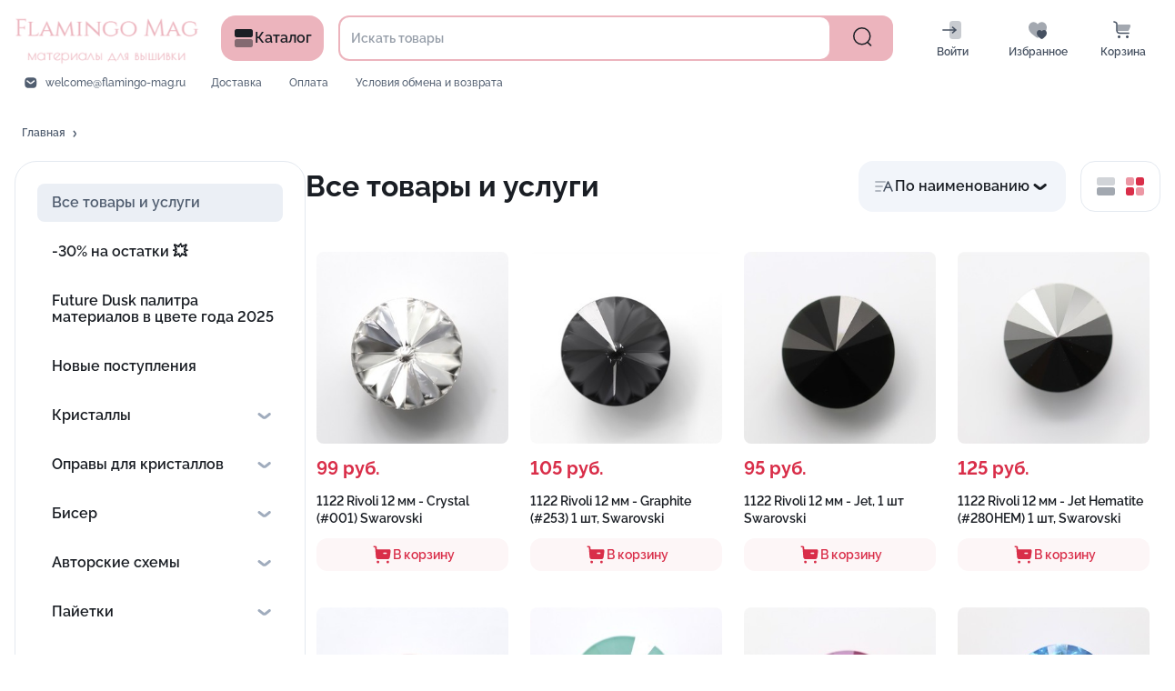

--- FILE ---
content_type: application/javascript
request_url: https://flamingo-mag.ru/main.bundle.min.js?a9a8927bf1c85602fe96
body_size: 602940
content:
/*! For license information please see main.bundle.min.js.LICENSE.txt */
(()=>{var e,t,n,r,o={mZfP:(e,t,n)=>{"use strict";function r(e){for(var t=arguments.length,n=Array(t>1?t-1:0),r=1;r<t;r++)n[r-1]=arguments[r];throw Error("[Immer] minified error nr: "+e+(n.length?" "+n.map((function(e){return"'"+e+"'"})).join(","):"")+". Find the full error at: https://bit.ly/3cXEKWf")}function o(e){return!!e&&!!e[V]}function i(e){var t;return!!e&&(function(e){if(!e||"object"!=typeof e)return!1;var t=Object.getPrototypeOf(e);if(null===t)return!0;var n=Object.hasOwnProperty.call(t,"constructor")&&t.constructor;return n===Object||"function"==typeof n&&Function.toString.call(n)===G}(e)||Array.isArray(e)||!!e[q]||!!(null===(t=e.constructor)||void 0===t?void 0:t[q])||p(e)||d(e))}function a(e,t,n){void 0===n&&(n=!1),0===u(e)?(n?Object.keys:K)(e).forEach((function(r){n&&"symbol"==typeof r||t(r,e[r],e)})):e.forEach((function(n,r){return t(r,n,e)}))}function u(e){var t=e[V];return t?t.i>3?t.i-4:t.i:Array.isArray(e)?1:p(e)?2:d(e)?3:0}function c(e,t){return 2===u(e)?e.has(t):Object.prototype.hasOwnProperty.call(e,t)}function s(e,t){return 2===u(e)?e.get(t):e[t]}function l(e,t,n){var r=u(e);2===r?e.set(t,n):3===r?e.add(n):e[t]=n}function f(e,t){return e===t?0!==e||1/e==1/t:e!=e&&t!=t}function p(e){return Z&&e instanceof Map}function d(e){return W&&e instanceof Set}function h(e){return e.o||e.t}function v(e){if(Array.isArray(e))return Array.prototype.slice.call(e);var t=Q(e);delete t[V];for(var n=K(t),r=0;r<n.length;r++){var o=n[r],i=t[o];!1===i.writable&&(i.writable=!0,i.configurable=!0),(i.get||i.set)&&(t[o]={configurable:!0,writable:!0,enumerable:i.enumerable,value:e[o]})}return Object.create(Object.getPrototypeOf(e),t)}function g(e,t){return void 0===t&&(t=!1),m(e)||o(e)||!i(e)||(u(e)>1&&(e.set=e.add=e.clear=e.delete=y),Object.freeze(e),t&&a(e,(function(e,t){return g(t,!0)}),!0)),e}function y(){r(2)}function m(e){return null==e||"object"!=typeof e||Object.isFrozen(e)}function b(e){var t=Y[e];return t||r(18,e),t}function w(e,t){Y[e]||(Y[e]=t)}function _(){return z}function O(e,t){t&&(b("Patches"),e.u=[],e.s=[],e.v=t)}function E(e){S(e),e.p.forEach(x),e.p=null}function S(e){e===z&&(z=e.l)}function P(e){return z={p:[],l:z,h:e,m:!0,_:0}}function x(e){var t=e[V];0===t.i||1===t.i?t.j():t.O=!0}function k(e,t){t._=t.p.length;var n=t.p[0],o=void 0!==e&&e!==n;return t.h.g||b("ES5").S(t,e,o),o?(n[V].P&&(E(t),r(4)),i(e)&&(e=j(t,e),t.l||T(t,e)),t.u&&b("Patches").M(n[V].t,e,t.u,t.s)):e=j(t,n,[]),E(t),t.u&&t.v(t.u,t.s),e!==$?e:void 0}function j(e,t,n){if(m(t))return t;var r=t[V];if(!r)return a(t,(function(o,i){return C(e,r,t,o,i,n)}),!0),t;if(r.A!==e)return t;if(!r.P)return T(e,r.t,!0),r.t;if(!r.I){r.I=!0,r.A._--;var o=4===r.i||5===r.i?r.o=v(r.k):r.o,i=o,u=!1;3===r.i&&(i=new Set(o),o.clear(),u=!0),a(i,(function(t,i){return C(e,r,o,t,i,n,u)})),T(e,o,!1),n&&e.u&&b("Patches").N(r,n,e.u,e.s)}return r.o}function C(e,t,n,r,a,u,s){if(o(a)){var f=j(e,a,u&&t&&3!==t.i&&!c(t.R,r)?u.concat(r):void 0);if(l(n,r,f),!o(f))return;e.m=!1}else s&&n.add(a);if(i(a)&&!m(a)){if(!e.h.D&&e._<1)return;j(e,a),t&&t.A.l||T(e,a)}}function T(e,t,n){void 0===n&&(n=!1),!e.l&&e.h.D&&e.m&&g(t,n)}function A(e,t){var n=e[V];return(n?h(n):e)[t]}function R(e,t){if(t in e)for(var n=Object.getPrototypeOf(e);n;){var r=Object.getOwnPropertyDescriptor(n,t);if(r)return r;n=Object.getPrototypeOf(n)}}function N(e){e.P||(e.P=!0,e.l&&N(e.l))}function M(e){e.o||(e.o=v(e.t))}function L(e,t,n){var r=p(t)?b("MapSet").F(t,n):d(t)?b("MapSet").T(t,n):e.g?function(e,t){var n=Array.isArray(e),r={i:n?1:0,A:t?t.A:_(),P:!1,I:!1,R:{},l:t,t:e,k:null,o:null,j:null,C:!1},o=r,i=J;n&&(o=[r],i=X);var a=Proxy.revocable(o,i),u=a.revoke,c=a.proxy;return r.k=c,r.j=u,c}(t,n):b("ES5").J(t,n);return(n?n.A:_()).p.push(r),r}function I(e){return o(e)||r(22,e),function e(t){if(!i(t))return t;var n,r=t[V],o=u(t);if(r){if(!r.P&&(r.i<4||!b("ES5").K(r)))return r.t;r.I=!0,n=D(t,o),r.I=!1}else n=D(t,o);return a(n,(function(t,o){r&&s(r.t,t)===o||l(n,t,e(o))})),3===o?new Set(n):n}(e)}function D(e,t){switch(t){case 2:return new Map(e);case 3:return Array.from(e)}return v(e)}function U(){function e(e,t){var n=i[e];return n?n.enumerable=t:i[e]=n={configurable:!0,enumerable:t,get:function(){var t=this[V];return J.get(t,e)},set:function(t){var n=this[V];J.set(n,e,t)}},n}function t(e){for(var t=e.length-1;t>=0;t--){var o=e[t][V];if(!o.P)switch(o.i){case 5:r(o)&&N(o);break;case 4:n(o)&&N(o)}}}function n(e){for(var t=e.t,n=e.k,r=K(n),o=r.length-1;o>=0;o--){var i=r[o];if(i!==V){var a=t[i];if(void 0===a&&!c(t,i))return!0;var u=n[i],s=u&&u[V];if(s?s.t!==a:!f(u,a))return!0}}var l=!!t[V];return r.length!==K(t).length+(l?0:1)}function r(e){var t=e.k;if(t.length!==e.t.length)return!0;var n=Object.getOwnPropertyDescriptor(t,t.length-1);if(n&&!n.get)return!0;for(var r=0;r<t.length;r++)if(!t.hasOwnProperty(r))return!0;return!1}var i={};w("ES5",{J:function(t,n){var r=Array.isArray(t),o=function(t,n){if(t){for(var r=Array(n.length),o=0;o<n.length;o++)Object.defineProperty(r,""+o,e(o,!0));return r}var i=Q(n);delete i[V];for(var a=K(i),u=0;u<a.length;u++){var c=a[u];i[c]=e(c,t||!!i[c].enumerable)}return Object.create(Object.getPrototypeOf(n),i)}(r,t),i={i:r?5:4,A:n?n.A:_(),P:!1,I:!1,R:{},l:n,t,k:o,o:null,O:!1,C:!1};return Object.defineProperty(o,V,{value:i,writable:!0}),o},S:function(e,n,i){i?o(n)&&n[V].A===e&&t(e.p):(e.u&&function e(t){if(t&&"object"==typeof t){var n=t[V];if(n){var o=n.t,i=n.k,u=n.R,s=n.i;if(4===s)a(i,(function(t){t!==V&&(void 0!==o[t]||c(o,t)?u[t]||e(i[t]):(u[t]=!0,N(n)))})),a(o,(function(e){void 0!==i[e]||c(i,e)||(u[e]=!1,N(n))}));else if(5===s){if(r(n)&&(N(n),u.length=!0),i.length<o.length)for(var l=i.length;l<o.length;l++)u[l]=!1;else for(var f=o.length;f<i.length;f++)u[f]=!0;for(var p=Math.min(i.length,o.length),d=0;d<p;d++)i.hasOwnProperty(d)||(u[d]=!0),void 0===u[d]&&e(i[d])}}}}(e.p[0]),t(e.p))},K:function(e){return 4===e.i?n(e):r(e)}})}n.d(t,{xC:()=>je,PH:()=>Ce,hg:()=>De,oM:()=>Ae,Bx:()=>xe});var F,z,B="undefined"!=typeof Symbol&&"symbol"==typeof Symbol("x"),Z="undefined"!=typeof Map,W="undefined"!=typeof Set,H="undefined"!=typeof Proxy&&void 0!==Proxy.revocable&&"undefined"!=typeof Reflect,$=B?Symbol.for("immer-nothing"):((F={})["immer-nothing"]=!0,F),q=B?Symbol.for("immer-draftable"):"__$immer_draftable",V=B?Symbol.for("immer-state"):"__$immer_state",G=("undefined"!=typeof Symbol&&Symbol.iterator,""+Object.prototype.constructor),K="undefined"!=typeof Reflect&&Reflect.ownKeys?Reflect.ownKeys:void 0!==Object.getOwnPropertySymbols?function(e){return Object.getOwnPropertyNames(e).concat(Object.getOwnPropertySymbols(e))}:Object.getOwnPropertyNames,Q=Object.getOwnPropertyDescriptors||function(e){var t={};return K(e).forEach((function(n){t[n]=Object.getOwnPropertyDescriptor(e,n)})),t},Y={},J={get:function(e,t){if(t===V)return e;var n=h(e);if(!c(n,t))return function(e,t,n){var r,o=R(t,n);return o?"value"in o?o.value:null===(r=o.get)||void 0===r?void 0:r.call(e.k):void 0}(e,n,t);var r=n[t];return e.I||!i(r)?r:r===A(e.t,t)?(M(e),e.o[t]=L(e.A.h,r,e)):r},has:function(e,t){return t in h(e)},ownKeys:function(e){return Reflect.ownKeys(h(e))},set:function(e,t,n){var r=R(h(e),t);if(null==r?void 0:r.set)return r.set.call(e.k,n),!0;if(!e.P){var o=A(h(e),t),i=null==o?void 0:o[V];if(i&&i.t===n)return e.o[t]=n,e.R[t]=!1,!0;if(f(n,o)&&(void 0!==n||c(e.t,t)))return!0;M(e),N(e)}return e.o[t]===n&&(void 0!==n||t in e.o)||Number.isNaN(n)&&Number.isNaN(e.o[t])||(e.o[t]=n,e.R[t]=!0),!0},deleteProperty:function(e,t){return void 0!==A(e.t,t)||t in e.t?(e.R[t]=!1,M(e),N(e)):delete e.R[t],e.o&&delete e.o[t],!0},getOwnPropertyDescriptor:function(e,t){var n=h(e),r=Reflect.getOwnPropertyDescriptor(n,t);return r?{writable:!0,configurable:1!==e.i||"length"!==t,enumerable:r.enumerable,value:n[t]}:r},defineProperty:function(){r(11)},getPrototypeOf:function(e){return Object.getPrototypeOf(e.t)},setPrototypeOf:function(){r(12)}},X={};a(J,(function(e,t){X[e]=function(){return arguments[0]=arguments[0][0],t.apply(this,arguments)}})),X.deleteProperty=function(e,t){return X.set.call(this,e,t,void 0)},X.set=function(e,t,n){return J.set.call(this,e[0],t,n,e[0])};var ee=function(){function e(e){var t=this;this.g=H,this.D=!0,this.produce=function(e,n,o){if("function"==typeof e&&"function"!=typeof n){var a=n;n=e;var u=t;return function(e){var t=this;void 0===e&&(e=a);for(var r=arguments.length,o=Array(r>1?r-1:0),i=1;i<r;i++)o[i-1]=arguments[i];return u.produce(e,(function(e){var r;return(r=n).call.apply(r,[t,e].concat(o))}))}}var c;if("function"!=typeof n&&r(6),void 0!==o&&"function"!=typeof o&&r(7),i(e)){var s=P(t),l=L(t,e,void 0),f=!0;try{c=n(l),f=!1}finally{f?E(s):S(s)}return"undefined"!=typeof Promise&&c instanceof Promise?c.then((function(e){return O(s,o),k(e,s)}),(function(e){throw E(s),e})):(O(s,o),k(c,s))}if(!e||"object"!=typeof e){if(void 0===(c=n(e))&&(c=e),c===$&&(c=void 0),t.D&&g(c,!0),o){var p=[],d=[];b("Patches").M(e,c,p,d),o(p,d)}return c}r(21,e)},this.produceWithPatches=function(e,n){if("function"==typeof e)return function(n){for(var r=arguments.length,o=Array(r>1?r-1:0),i=1;i<r;i++)o[i-1]=arguments[i];return t.produceWithPatches(n,(function(t){return e.apply(void 0,[t].concat(o))}))};var r,o,i=t.produce(e,n,(function(e,t){r=e,o=t}));return"undefined"!=typeof Promise&&i instanceof Promise?i.then((function(e){return[e,r,o]})):[i,r,o]},"boolean"==typeof(null==e?void 0:e.useProxies)&&this.setUseProxies(e.useProxies),"boolean"==typeof(null==e?void 0:e.autoFreeze)&&this.setAutoFreeze(e.autoFreeze)}var t=e.prototype;return t.createDraft=function(e){i(e)||r(8),o(e)&&(e=I(e));var t=P(this),n=L(this,e,void 0);return n[V].C=!0,S(t),n},t.finishDraft=function(e,t){var n=(e&&e[V]).A;return O(n,t),k(void 0,n)},t.setAutoFreeze=function(e){this.D=e},t.setUseProxies=function(e){e&&!H&&r(20),this.g=e},t.applyPatches=function(e,t){var n;for(n=t.length-1;n>=0;n--){var r=t[n];if(0===r.path.length&&"replace"===r.op){e=r.value;break}}n>-1&&(t=t.slice(n+1));var i=b("Patches").$;return o(e)?i(e,t):this.produce(e,(function(e){return i(e,t)}))},e}(),te=new ee,ne=te.produce;te.produceWithPatches.bind(te),te.setAutoFreeze.bind(te),te.setUseProxies.bind(te),te.applyPatches.bind(te),te.createDraft.bind(te),te.finishDraft.bind(te);const re=ne;var oe=n("9OUN");function ie(e){return function(t){var n=t.dispatch,r=t.getState;return function(t){return function(o){return"function"==typeof o?o(n,r,e):t(o)}}}}var ae=ie();ae.withExtraArgument=ie;const ue=ae;var ce,se=(ce=function(e,t){return ce=Object.setPrototypeOf||{__proto__:[]}instanceof Array&&function(e,t){e.__proto__=t}||function(e,t){for(var n in t)Object.prototype.hasOwnProperty.call(t,n)&&(e[n]=t[n])},ce(e,t)},function(e,t){if("function"!=typeof t&&null!==t)throw new TypeError("Class extends value "+String(t)+" is not a constructor or null");function n(){this.constructor=e}ce(e,t),e.prototype=null===t?Object.create(t):(n.prototype=t.prototype,new n)}),le=function(e,t){var n,r,o,i,a={label:0,sent:function(){if(1&o[0])throw o[1];return o[1]},trys:[],ops:[]};return i={next:u(0),throw:u(1),return:u(2)},"function"==typeof Symbol&&(i[Symbol.iterator]=function(){return this}),i;function u(i){return function(u){return function(i){if(n)throw new TypeError("Generator is already executing.");for(;a;)try{if(n=1,r&&(o=2&i[0]?r.return:i[0]?r.throw||((o=r.return)&&o.call(r),0):r.next)&&!(o=o.call(r,i[1])).done)return o;switch(r=0,o&&(i=[2&i[0],o.value]),i[0]){case 0:case 1:o=i;break;case 4:return a.label++,{value:i[1],done:!1};case 5:a.label++,r=i[1],i=[0];continue;case 7:i=a.ops.pop(),a.trys.pop();continue;default:if(!(o=a.trys,(o=o.length>0&&o[o.length-1])||6!==i[0]&&2!==i[0])){a=0;continue}if(3===i[0]&&(!o||i[1]>o[0]&&i[1]<o[3])){a.label=i[1];break}if(6===i[0]&&a.label<o[1]){a.label=o[1],o=i;break}if(o&&a.label<o[2]){a.label=o[2],a.ops.push(i);break}o[2]&&a.ops.pop(),a.trys.pop();continue}i=t.call(e,a)}catch(e){i=[6,e],r=0}finally{n=o=0}if(5&i[0])throw i[1];return{value:i[0]?i[1]:void 0,done:!0}}([i,u])}}},fe=function(e,t){for(var n=0,r=t.length,o=e.length;n<r;n++,o++)e[o]=t[n];return e},pe=Object.defineProperty,de=Object.defineProperties,he=Object.getOwnPropertyDescriptors,ve=Object.getOwnPropertySymbols,ge=Object.prototype.hasOwnProperty,ye=Object.prototype.propertyIsEnumerable,me=function(e,t,n){return t in e?pe(e,t,{enumerable:!0,configurable:!0,writable:!0,value:n}):e[t]=n},be=function(e,t){for(var n in t||(t={}))ge.call(t,n)&&me(e,n,t[n]);if(ve)for(var r=0,o=ve(t);r<o.length;r++){n=o[r];ye.call(t,n)&&me(e,n,t[n])}return e},we=function(e,t){return de(e,he(t))},_e=function(e,t,n){return new Promise((function(r,o){var i=function(e){try{u(n.next(e))}catch(e){o(e)}},a=function(e){try{u(n.throw(e))}catch(e){o(e)}},u=function(e){return e.done?r(e.value):Promise.resolve(e.value).then(i,a)};u((n=n.apply(e,t)).next())}))},Oe="undefined"!=typeof window&&window.__REDUX_DEVTOOLS_EXTENSION_COMPOSE__?window.__REDUX_DEVTOOLS_EXTENSION_COMPOSE__:function(){if(0!==arguments.length)return"object"==typeof arguments[0]?oe.qC:oe.qC.apply(null,arguments)};"undefined"!=typeof window&&window.__REDUX_DEVTOOLS_EXTENSION__&&window.__REDUX_DEVTOOLS_EXTENSION__;function Ee(e){if("object"!=typeof e||null===e)return!1;var t=Object.getPrototypeOf(e);if(null===t)return!0;for(var n=t;null!==Object.getPrototypeOf(n);)n=Object.getPrototypeOf(n);return t===n}var Se=function(e){function t(){for(var n=[],r=0;r<arguments.length;r++)n[r]=arguments[r];var o=e.apply(this,n)||this;return Object.setPrototypeOf(o,t.prototype),o}return se(t,e),Object.defineProperty(t,Symbol.species,{get:function(){return t},enumerable:!1,configurable:!0}),t.prototype.concat=function(){for(var t=[],n=0;n<arguments.length;n++)t[n]=arguments[n];return e.prototype.concat.apply(this,t)},t.prototype.prepend=function(){for(var e=[],n=0;n<arguments.length;n++)e[n]=arguments[n];return 1===e.length&&Array.isArray(e[0])?new(t.bind.apply(t,fe([void 0],e[0].concat(this)))):new(t.bind.apply(t,fe([void 0],e.concat(this))))},t}(Array);function Pe(e){return i(e)?re(e,(function(){})):e}function xe(e){void 0===e&&(e={});var t=e.thunk,n=void 0===t||t,r=(e.immutableCheck,e.serializableCheck,new Se);return n&&(!function(e){return"boolean"==typeof e}(n)?r.push(ue.withExtraArgument(n.extraArgument)):r.push(ue)),r}var ke=!0;function je(e){var t,n=function(e){return xe(e)},r=e||{},o=r.reducer,i=void 0===o?void 0:o,a=r.middleware,u=void 0===a?n():a,c=r.devTools,s=void 0===c||c,l=r.preloadedState,f=void 0===l?void 0:l,p=r.enhancers,d=void 0===p?void 0:p;if("function"==typeof i)t=i;else{if(!Ee(i))throw new Error('"reducer" is a required argument, and must be a function or an object of functions that can be passed to combineReducers');t=(0,oe.UY)(i)}var h=u;if("function"==typeof h&&(h=h(n),!ke&&!Array.isArray(h)))throw new Error("when using a middleware builder function, an array of middleware must be returned");if(!ke&&h.some((function(e){return"function"!=typeof e})))throw new Error("each middleware provided to configureStore must be a function");var v=oe.md.apply(void 0,h),g=oe.qC;s&&(g=Oe(be({trace:!ke},"object"==typeof s&&s)));var y=[v];Array.isArray(d)?y=fe([v],d):"function"==typeof d&&(y=d(y));var m=g.apply(void 0,y);return(0,oe.MT)(t,f,m)}function Ce(e,t){function n(){for(var n=[],r=0;r<arguments.length;r++)n[r]=arguments[r];if(t){var o=t.apply(void 0,n);if(!o)throw new Error("prepareAction did not return an object");return be(be({type:e,payload:o.payload},"meta"in o&&{meta:o.meta}),"error"in o&&{error:o.error})}return{type:e,payload:n[0]}}return n.toString=function(){return""+e},n.type=e,n.match=function(t){return t.type===e},n}function Te(e){var t,n={},r=[],o={addCase:function(e,t){var r="string"==typeof e?e:e.type;if(r in n)throw new Error("addCase cannot be called with two reducers for the same action type");return n[r]=t,o},addMatcher:function(e,t){return r.push({matcher:e,reducer:t}),o},addDefaultCase:function(e){return t=e,o}};return e(o),[n,r,t]}function Ae(e){var t=e.name;if(!t)throw new Error("`name` is a required option for createSlice");var n,r="function"==typeof e.initialState?e.initialState:Pe(e.initialState),a=e.reducers||{},u=Object.keys(a),c={},s={},l={};function f(){var t="function"==typeof e.extraReducers?Te(e.extraReducers):[e.extraReducers],n=t[0],a=void 0===n?{}:n,u=t[1],c=void 0===u?[]:u,l=t[2],f=void 0===l?void 0:l,p=be(be({},a),s);return function(e,t,n,r){void 0===n&&(n=[]);var a,u="function"==typeof t?Te(t):[t,n,r],c=u[0],s=u[1],l=u[2];if(function(e){return"function"==typeof e}(e))a=function(){return Pe(e())};else{var f=Pe(e);a=function(){return f}}function p(e,t){void 0===e&&(e=a());var n=fe([c[t.type]],s.filter((function(e){return(0,e.matcher)(t)})).map((function(e){return e.reducer})));return 0===n.filter((function(e){return!!e})).length&&(n=[l]),n.reduce((function(e,n){if(n){var r;if(o(e))return void 0===(r=n(e,t))?e:r;if(i(e))return re(e,(function(e){return n(e,t)}));if(void 0===(r=n(e,t))){if(null===e)return e;throw Error("A case reducer on a non-draftable value must not return undefined")}return r}return e}),e)}return p.getInitialState=a,p}(r,(function(e){for(var t in p)e.addCase(t,p[t]);for(var n=0,r=c;n<r.length;n++){var o=r[n];e.addMatcher(o.matcher,o.reducer)}f&&e.addDefaultCase(f)}))}return u.forEach((function(e){var n,r,o=a[e],i=t+"/"+e;"reducer"in o?(n=o.reducer,r=o.prepare):n=o,c[e]=n,s[i]=n,l[e]=r?Ce(i,r):Ce(i)})),{name:t,reducer:function(e,t){return n||(n=f()),n(e,t)},actions:l,caseReducers:c,getInitialState:function(){return n||(n=f()),n.getInitialState()}}}var Re=function(e){void 0===e&&(e=21);for(var t="",n=e;n--;)t+="ModuleSymbhasOwnPr-0123456789ABCDEFGHNRVfgctiUvz_KqYTJkLxpZXIjQW"[64*Math.random()|0];return t},Ne=["name","message","stack","code"],Me=function(e,t){this.payload=e,this.meta=t},Le=function(e,t){this.payload=e,this.meta=t},Ie=function(e){if("object"==typeof e&&null!==e){for(var t={},n=0,r=Ne;n<r.length;n++){var o=r[n];"string"==typeof e[o]&&(t[o]=e[o])}return t}return{message:String(e)}},De=function(){function e(e,t,n){var r=Ce(e+"/fulfilled",(function(e,t,n,r){return{payload:e,meta:we(be({},r||{}),{arg:n,requestId:t,requestStatus:"fulfilled"})}})),o=Ce(e+"/pending",(function(e,t,n){return{payload:void 0,meta:we(be({},n||{}),{arg:t,requestId:e,requestStatus:"pending"})}})),i=Ce(e+"/rejected",(function(e,t,r,o,i){return{payload:o,error:(n&&n.serializeError||Ie)(e||"Rejected"),meta:we(be({},i||{}),{arg:r,requestId:t,rejectedWithValue:!!o,requestStatus:"rejected",aborted:"AbortError"===(null==e?void 0:e.name),condition:"ConditionError"===(null==e?void 0:e.name)})}})),a="undefined"!=typeof AbortController?AbortController:function(){function e(){this.signal={aborted:!1,addEventListener:function(){},dispatchEvent:function(){return!1},onabort:function(){},removeEventListener:function(){},reason:void 0,throwIfAborted:function(){}}}return e.prototype.abort=function(){0},e}();return Object.assign((function(e){return function(u,c,s){var l,f=(null==n?void 0:n.idGenerator)?n.idGenerator(e):Re(),p=new a;function d(e){l=e,p.abort()}var h=function(){return _e(this,null,(function(){var a,h,v,g,y,m;return le(this,(function(b){switch(b.label){case 0:return b.trys.push([0,4,,5]),g=null==(a=null==n?void 0:n.condition)?void 0:a.call(n,e,{getState:c,extra:s}),null===(w=g)||"object"!=typeof w||"function"!=typeof w.then?[3,2]:[4,g];case 1:g=b.sent(),b.label=2;case 2:if(!1===g||p.signal.aborted)throw{name:"ConditionError",message:"Aborted due to condition callback returning false."};return!0,y=new Promise((function(e,t){return p.signal.addEventListener("abort",(function(){return t({name:"AbortError",message:l||"Aborted"})}))})),u(o(f,e,null==(h=null==n?void 0:n.getPendingMeta)?void 0:h.call(n,{requestId:f,arg:e},{getState:c,extra:s}))),[4,Promise.race([y,Promise.resolve(t(e,{dispatch:u,getState:c,extra:s,requestId:f,signal:p.signal,abort:d,rejectWithValue:function(e,t){return new Me(e,t)},fulfillWithValue:function(e,t){return new Le(e,t)}})).then((function(t){if(t instanceof Me)throw t;return t instanceof Le?r(t.payload,f,e,t.meta):r(t,f,e)}))])];case 3:return v=b.sent(),[3,5];case 4:return m=b.sent(),v=m instanceof Me?i(null,f,e,m.payload,m.meta):i(m,f,e),[3,5];case 5:return n&&!n.dispatchConditionRejection&&i.match(v)&&v.meta.condition||u(v),[2,v]}var w}))}))}();return Object.assign(h,{abort:d,requestId:f,arg:e,unwrap:function(){return h.then(Ue)}})}}),{pending:o,rejected:i,fulfilled:r,typePrefix:e})}return e.withTypes=function(){return e},e}();function Ue(e){if(e.meta&&e.meta.rejectedWithValue)throw e.payload;if(e.error)throw e.error;return e.payload}Object.assign;var Fe="listenerMiddleware";Ce(Fe+"/add"),Ce(Fe+"/removeAll"),Ce(Fe+"/remove");"function"==typeof queueMicrotask&&queueMicrotask.bind("undefined"!=typeof window?window:void 0!==n.g?n.g:globalThis);var ze,Be=function(e){return function(t){setTimeout(t,e)}};"undefined"!=typeof window&&window.requestAnimationFrame?window.requestAnimationFrame:Be(10);U()},hJxu:(e,t,n)=>{"use strict";n("ERkP"),n("2JKQ")},"3Aou":(e,t,n)=>{"use strict";n.d(t,{zx:()=>k,Zu:()=>A,ZP:()=>k});var r=n("OHGK"),o=n("d3g0"),i=n("ERkP"),a=n("h/fj"),u=n.n(a),c=n("aWzz"),s=n.n(c),l=n("rluL"),f=n("HP1i"),p=n("O94r"),d=n.n(p),h=n("MUkw");const v="im-btn",g=(0,h.z)(v,(e=>{let{styleType:t,disabled:n,isLoading:r,size:o,outline:i,borderless:a,shadow:u,block:c,rounding:s,theme:l,hover:f,zeroX:p,tint:g,fullContent:y,asText:m}=e;return d()((0,h.bm)(v,"type-".concat(t)),(0,h.bm)(v,"size-".concat(o)),(0,h.bm)(v,"rounding-".concat(s)),(0,h.bm)(v,{disabled:n,tint:g,"zero-x":p,loading:r,outline:i,borderless:a,shadow:u,block:c,"not-hover":!f,"as-text":m,"full-content":y}))}),["styleType","isLoading","size","outline","borderless","shadow","block","rounding","theme","hover","zeroX","fullContent","tint","asText","weight"])("button"),y=(0,h.z)((0,h.P)(v,"loader"))("div"),m=(0,h.z)((0,h.P)(v,"before"))("span"),b=(0,h.z)((0,h.P)(v,"after"))("span"),w=(0,h.z)((0,h.P)(v,"content"))("span");var _=n("jg1C");const O=["children","htmlType","type","loading","label","loader","before","after"];function E(e,t){var n=Object.keys(e);if(Object.getOwnPropertySymbols){var r=Object.getOwnPropertySymbols(e);t&&(r=r.filter((function(t){return Object.getOwnPropertyDescriptor(e,t).enumerable}))),n.push.apply(n,r)}return n}function S(e){for(var t=1;t<arguments.length;t++){var n=null!=arguments[t]?arguments[t]:{};t%2?E(Object(n),!0).forEach((function(t){(0,r.Z)(e,t,n[t])})):Object.getOwnPropertyDescriptors?Object.defineProperties(e,Object.getOwnPropertyDescriptors(n)):E(Object(n)).forEach((function(t){Object.defineProperty(e,t,Object.getOwnPropertyDescriptor(n,t))}))}return e}function P(e,t){const{children:n,htmlType:r,type:i,loading:a,label:u,loader:c,before:s,after:l}=e,f=(0,o.Z)(e,O),p=!!(null!=u?u:n);return(0,_.jsxs)(g,S(S({ref:t,type:r,styleType:i,isLoading:a},f),{},{children:[!!s&&(0,_.jsx)(m,{children:s}),p&&(0,_.jsx)(w,{children:null!=u?u:n}),!!l&&(0,_.jsx)(b,{children:l}),a&&(0,_.jsx)(y,{children:null!=c?c:(0,_.jsxs)(_.Fragment,{children:[(0,_.jsx)("span",{className:"dot"}),(0,_.jsx)("span",{className:"dot"}),(0,_.jsx)("span",{className:"dot"})]})})]}))}P.defaultProps={};const x=u().pipe(i.forwardRef,(0,l.FQ)({size:"default",type:"default",outline:!1}),(0,f.IJ)("Button"))(P);x.defaultProps={htmlType:"button",weight:"bold",loading:!1,loader:null,disabled:!1,block:!1,borderless:!1,rounding:"normal",shadow:!0,hover:!0,asText:!1,label:null,children:null,zeroX:!1,fullContent:!1},x.propTypes={children:s().node,loader:s().node,innerRef:s().oneOfType([s().any]),type:s().oneOf(["default","warning","success","primary","black","invert","danger","light","dark","dark-blue","bg-0","bg-1","bg-2","bg-3","fg-4"]),weight:s().oneOf(["bold","normal"]),size:s().oneOf(["default","small","large","normal","big","medium"]),rounding:s().oneOf(["normal","icon","none","icon-square"]),loading:s().bool,htmlType:s().oneOf(["button","submit","reset"]),outline:s().bool,borderless:s().bool,disabled:s().bool,block:s().bool,shadow:s().bool,tint:s().bool,hover:s().bool,label:s().node,zeroX:s().bool,fullContent:s().bool};const k=x;n("1yeN"),n("eGRv");const j=["onClick"];function C(e,t){var n=Object.keys(e);if(Object.getOwnPropertySymbols){var r=Object.getOwnPropertySymbols(e);t&&(r=r.filter((function(t){return Object.getOwnPropertyDescriptor(e,t).enumerable}))),n.push.apply(n,r)}return n}function T(e){for(var t=1;t<arguments.length;t++){var n=null!=arguments[t]?arguments[t]:{};t%2?C(Object(n),!0).forEach((function(t){(0,r.Z)(e,t,n[t])})):Object.getOwnPropertyDescriptors?Object.defineProperties(e,Object.getOwnPropertyDescriptors(n)):C(Object(n)).forEach((function(t){Object.defineProperty(e,t,Object.getOwnPropertyDescriptor(n,t))}))}return e}const A=e=>{const{onClick:t}=e,n=(0,o.Z)(e,j),[r,a]=i.useState(!1);return(0,_.jsx)(x,T(T({loading:r},n),{},{onClick:e=>{const n=t(e);return n instanceof Promise&&(a(!0),n.finally((()=>a(!1)))),n}}))}},nO4f:(e,t,n)=>{"use strict";n.d(t,{Vq:()=>yt,a7:()=>dt,cN:()=>ht,fK:()=>pt,ZP:()=>yt});var r=n("OHGK"),o=n("d3g0"),i=n("ERkP"),a=n.t(i,2),u=n("O94r"),c=n.n(u),s=n("DPeK"),l=n("uvYd"),f=n("BxAp"),p=n("nTdK"),d=n("+plb"),h=n("yDWy"),v=n("nfnm"),g=n("Cffy"),y=function(e){return+setTimeout(e,16)},m=function(e){return clearTimeout(e)};"undefined"!=typeof window&&"requestAnimationFrame"in window&&(y=function(e){return window.requestAnimationFrame(e)},m=function(e){return window.cancelAnimationFrame(e)});var b=0,w=new Map;function _(e){w.delete(e)}var O=function(e){var t=b+=1;return function n(r){if(0===r)_(t),e();else{var o=y((function(){n(r-1)}));w.set(t,o)}}(arguments.length>1&&void 0!==arguments[1]?arguments[1]:1),t};O.cancel=function(e){var t=w.get(e);return _(t),m(t)};const E=O;var S=n("7nmT");function P(){return!("undefined"==typeof window||!window.document||!window.document.createElement)}const x=(0,i.forwardRef)((function(e,t){var n=e.didUpdate,r=e.getContainer,o=e.children,a=(0,i.useRef)(),u=(0,i.useRef)();(0,i.useImperativeHandle)(t,(function(){return{}}));var c=(0,i.useRef)(!1);return!c.current&&P()&&(u.current=r(),a.current=u.current.parentNode,c.current=!0),(0,i.useEffect)((function(){null==n||n(e)})),(0,i.useEffect)((function(){return null===u.current.parentNode&&null!==a.current&&a.current.appendChild(u.current),function(){var e,t;null===(e=u.current)||void 0===e||null===(t=e.parentNode)||void 0===t||t.removeChild(u.current)}}),[]),u.current?S.createPortal(o,u.current):null}));var k;function j(e){if("undefined"==typeof document)return 0;if(e||void 0===k){var t=document.createElement("div");t.style.width="100%",t.style.height="200px";var n=document.createElement("div"),r=n.style;r.position="absolute",r.top="0",r.left="0",r.pointerEvents="none",r.visibility="hidden",r.width="200px",r.height="150px",r.overflow="hidden",n.appendChild(t),document.body.appendChild(n);var o=t.offsetWidth;n.style.overflow="scroll";var i=t.offsetWidth;o===i&&(i=n.clientWidth),document.body.removeChild(n),k=o-i}return k}const C=function(e){if(!e)return{};var t=(arguments.length>1&&void 0!==arguments[1]?arguments[1]:{}).element,n=void 0===t?document.body:t,r={},o=Object.keys(e);return o.forEach((function(e){r[e]=n.style[e]})),o.forEach((function(t){n.style[t]=e[t]})),r};var T={};const A=function(e){if(document.body.scrollHeight>(window.innerHeight||document.documentElement.clientHeight)&&window.innerWidth>document.body.offsetWidth||e){var t="ant-scrolling-effect",n=new RegExp("".concat(t),"g"),r=document.body.className;if(e){if(!n.test(r))return;return C(T),T={},void(document.body.className=r.replace(n,"").trim())}var o=j();if(o&&(T=C({position:"relative",width:"calc(100% - ".concat(o,"px)")}),!n.test(r))){var i="".concat(r," ").concat(t);document.body.className=i.trim()}}};var R=n("XUsz"),N=0,M=[],L="ant-scrolling-effect",I=new RegExp("".concat(L),"g"),D=new Map,U=(0,p.Z)((function e(t){var n=this;(0,f.Z)(this,e),(0,r.Z)(this,"lockTarget",void 0),(0,r.Z)(this,"options",void 0),(0,r.Z)(this,"getContainer",(function(){var e;return null===(e=n.options)||void 0===e?void 0:e.container})),(0,r.Z)(this,"reLock",(function(e){var t=M.find((function(e){return e.target===n.lockTarget}));t&&n.unLock(),n.options=e,t&&(t.options=e,n.lock())})),(0,r.Z)(this,"lock",(function(){var e;if(!M.some((function(e){return e.target===n.lockTarget})))if(M.some((function(e){var t,r=e.options;return(null==r?void 0:r.container)===(null===(t=n.options)||void 0===t?void 0:t.container)})))M=[].concat((0,R.Z)(M),[{target:n.lockTarget,options:n.options}]);else{var t=0,r=(null===(e=n.options)||void 0===e?void 0:e.container)||document.body;(r===document.body&&window.innerWidth-document.documentElement.clientWidth>0||r.scrollHeight>r.clientHeight)&&"hidden"!==getComputedStyle(r).overflow&&(t=j());var o=r.className;if(0===M.filter((function(e){var t,r=e.options;return(null==r?void 0:r.container)===(null===(t=n.options)||void 0===t?void 0:t.container)})).length&&D.set(r,C({width:0!==t?"calc(100% - ".concat(t,"px)"):void 0,overflow:"hidden",overflowX:"hidden",overflowY:"hidden"},{element:r})),!I.test(o)){var i="".concat(o," ").concat(L);r.className=i.trim()}M=[].concat((0,R.Z)(M),[{target:n.lockTarget,options:n.options}])}})),(0,r.Z)(this,"unLock",(function(){var e,t=M.find((function(e){return e.target===n.lockTarget}));if(M=M.filter((function(e){return e.target!==n.lockTarget})),t&&!M.some((function(e){var n,r=e.options;return(null==r?void 0:r.container)===(null===(n=t.options)||void 0===n?void 0:n.container)}))){var r=(null===(e=n.options)||void 0===e?void 0:e.container)||document.body,o=r.className;I.test(o)&&(C(D.get(r),{element:r}),D.delete(r),r.className=r.className.replace(I,"").trim())}})),this.lockTarget=N++,this.options=t})),F=0,z=P();var B={},Z=function(e){if(!z)return null;if(e){if("string"==typeof e)return document.querySelectorAll(e)[0];if("function"==typeof e)return e();if("object"===(0,g.Z)(e)&&e instanceof window.HTMLElement)return e}return document.body};const W=function(e){(0,h.Z)(n,e);var t=(0,v.Z)(n);function n(e){var o;return(0,f.Z)(this,n),o=t.call(this,e),(0,r.Z)((0,d.Z)(o),"container",void 0),(0,r.Z)((0,d.Z)(o),"componentRef",i.createRef()),(0,r.Z)((0,d.Z)(o),"rafId",void 0),(0,r.Z)((0,d.Z)(o),"scrollLocker",void 0),(0,r.Z)((0,d.Z)(o),"renderComponent",void 0),(0,r.Z)((0,d.Z)(o),"updateScrollLocker",(function(e){var t=(e||{}).visible,n=o.props,r=n.getContainer,i=n.visible;i&&i!==t&&z&&Z(r)!==o.scrollLocker.getContainer()&&o.scrollLocker.reLock({container:Z(r)})})),(0,r.Z)((0,d.Z)(o),"updateOpenCount",(function(e){var t=e||{},n=t.visible,r=t.getContainer,i=o.props,a=i.visible,u=i.getContainer;a!==n&&z&&Z(u)===document.body&&(a&&!n?F+=1:e&&(F-=1)),("function"==typeof u&&"function"==typeof r?u.toString()!==r.toString():u!==r)&&o.removeCurrentContainer()})),(0,r.Z)((0,d.Z)(o),"attachToParent",(function(){if(arguments.length>0&&void 0!==arguments[0]&&arguments[0]||o.container&&!o.container.parentNode){var e=Z(o.props.getContainer);return!!e&&(e.appendChild(o.container),!0)}return!0})),(0,r.Z)((0,d.Z)(o),"getContainer",(function(){return z?(o.container||(o.container=document.createElement("div"),o.attachToParent(!0)),o.setWrapperClassName(),o.container):null})),(0,r.Z)((0,d.Z)(o),"setWrapperClassName",(function(){var e=o.props.wrapperClassName;o.container&&e&&e!==o.container.className&&(o.container.className=e)})),(0,r.Z)((0,d.Z)(o),"removeCurrentContainer",(function(){var e,t;null===(e=o.container)||void 0===e||null===(t=e.parentNode)||void 0===t||t.removeChild(o.container)})),(0,r.Z)((0,d.Z)(o),"switchScrollingEffect",(function(){1!==F||Object.keys(B).length?F||(C(B),B={},A(!0)):(A(),B=C({overflow:"hidden",overflowX:"hidden",overflowY:"hidden"}))})),o.scrollLocker=new U({container:Z(e.getContainer)}),o}return(0,p.Z)(n,[{key:"componentDidMount",value:function(){var e=this;this.updateOpenCount(),this.attachToParent()||(this.rafId=E((function(){e.forceUpdate()})))}},{key:"componentDidUpdate",value:function(e){this.updateOpenCount(e),this.updateScrollLocker(e),this.setWrapperClassName(),this.attachToParent()}},{key:"componentWillUnmount",value:function(){var e=this.props,t=e.visible,n=e.getContainer;z&&Z(n)===document.body&&(F=t&&F?F-1:F),this.removeCurrentContainer(),E.cancel(this.rafId)}},{key:"render",value:function(){var e=this.props,t=e.children,n=e.forceRender,r=e.visible,o=null,a={getOpenCount:function(){return F},getContainer:this.getContainer,switchScrollingEffect:this.switchScrollingEffect,scrollLocker:this.scrollLocker};return(n||r||this.componentRef.current)&&(o=i.createElement(x,{getContainer:this.getContainer,ref:this.componentRef},t(a))),o}}]),n}(i.Component);var H=n("gtzB"),$={MAC_ENTER:3,BACKSPACE:8,TAB:9,NUM_CENTER:12,ENTER:13,SHIFT:16,CTRL:17,ALT:18,PAUSE:19,CAPS_LOCK:20,ESC:27,SPACE:32,PAGE_UP:33,PAGE_DOWN:34,END:35,HOME:36,LEFT:37,UP:38,RIGHT:39,DOWN:40,PRINT_SCREEN:44,INSERT:45,DELETE:46,ZERO:48,ONE:49,TWO:50,THREE:51,FOUR:52,FIVE:53,SIX:54,SEVEN:55,EIGHT:56,NINE:57,QUESTION_MARK:63,A:65,B:66,C:67,D:68,E:69,F:70,G:71,H:72,I:73,J:74,K:75,L:76,M:77,N:78,O:79,P:80,Q:81,R:82,S:83,T:84,U:85,V:86,W:87,X:88,Y:89,Z:90,META:91,WIN_KEY_RIGHT:92,CONTEXT_MENU:93,NUM_ZERO:96,NUM_ONE:97,NUM_TWO:98,NUM_THREE:99,NUM_FOUR:100,NUM_FIVE:101,NUM_SIX:102,NUM_SEVEN:103,NUM_EIGHT:104,NUM_NINE:105,NUM_MULTIPLY:106,NUM_PLUS:107,NUM_MINUS:109,NUM_PERIOD:110,NUM_DIVISION:111,F1:112,F2:113,F3:114,F4:115,F5:116,F6:117,F7:118,F8:119,F9:120,F10:121,F11:122,F12:123,NUMLOCK:144,SEMICOLON:186,DASH:189,EQUALS:187,COMMA:188,PERIOD:190,SLASH:191,APOSTROPHE:192,SINGLE_QUOTE:222,OPEN_SQUARE_BRACKET:219,BACKSLASH:220,CLOSE_SQUARE_BRACKET:221,WIN_KEY:224,MAC_FF_META:224,WIN_IME:229,isTextModifyingKeyEvent:function(e){var t=e.keyCode;if(e.altKey&&!e.ctrlKey||e.metaKey||t>=$.F1&&t<=$.F12)return!1;switch(t){case $.ALT:case $.CAPS_LOCK:case $.CONTEXT_MENU:case $.CTRL:case $.DOWN:case $.END:case $.ESC:case $.HOME:case $.INSERT:case $.LEFT:case $.MAC_FF_META:case $.META:case $.NUMLOCK:case $.NUM_CENTER:case $.PAGE_DOWN:case $.PAGE_UP:case $.PAUSE:case $.PRINT_SCREEN:case $.RIGHT:case $.SHIFT:case $.UP:case $.WIN_KEY:case $.WIN_KEY_RIGHT:return!1;default:return!0}},isCharacterKey:function(e){if(e>=$.ZERO&&e<=$.NINE)return!0;if(e>=$.NUM_ZERO&&e<=$.NUM_MULTIPLY)return!0;if(e>=$.A&&e<=$.Z)return!0;if(-1!==window.navigator.userAgent.indexOf("WebKit")&&0===e)return!0;switch(e){case $.SPACE:case $.QUESTION_MARK:case $.NUM_PLUS:case $.NUM_MINUS:case $.NUM_PERIOD:case $.NUM_DIVISION:case $.SEMICOLON:case $.DASH:case $.EQUALS:case $.COMMA:case $.PERIOD:case $.SLASH:case $.APOSTROPHE:case $.SINGLE_QUOTE:case $.OPEN_SQUARE_BRACKET:case $.BACKSLASH:case $.CLOSE_SQUARE_BRACKET:return!0;default:return!1}}};const q=$;var V=0;function G(e){var t=i.useState("ssr-id"),n=(0,l.Z)(t,2),r=n[0],o=n[1],u=(0,H.Z)({},a).useId,c=null==u?void 0:u();return i.useEffect((function(){if(!u){var e=V;V+=1,o("rc_unique_".concat(e))}}),[]),e||(c||r)}var K="".concat("accept acceptCharset accessKey action allowFullScreen allowTransparency\n    alt async autoComplete autoFocus autoPlay capture cellPadding cellSpacing challenge\n    charSet checked classID className colSpan cols content contentEditable contextMenu\n    controls coords crossOrigin data dateTime default defer dir disabled download draggable\n    encType form formAction formEncType formMethod formNoValidate formTarget frameBorder\n    headers height hidden high href hrefLang htmlFor httpEquiv icon id inputMode integrity\n    is keyParams keyType kind label lang list loop low manifest marginHeight marginWidth max maxLength media\n    mediaGroup method min minLength multiple muted name noValidate nonce open\n    optimum pattern placeholder poster preload radioGroup readOnly rel required\n    reversed role rowSpan rows sandbox scope scoped scrolling seamless selected\n    shape size sizes span spellCheck src srcDoc srcLang srcSet start step style\n    summary tabIndex target title type useMap value width wmode wrap"," ").concat("onCopy onCut onPaste onCompositionEnd onCompositionStart onCompositionUpdate onKeyDown\n    onKeyPress onKeyUp onFocus onBlur onChange onInput onSubmit onClick onContextMenu onDoubleClick\n    onDrag onDragEnd onDragEnter onDragExit onDragLeave onDragOver onDragStart onDrop onMouseDown\n    onMouseEnter onMouseLeave onMouseMove onMouseOut onMouseOver onMouseUp onSelect onTouchCancel\n    onTouchEnd onTouchMove onTouchStart onScroll onWheel onAbort onCanPlay onCanPlayThrough\n    onDurationChange onEmptied onEncrypted onEnded onError onLoadedData onLoadedMetadata\n    onLoadStart onPause onPlay onPlaying onProgress onRateChange onSeeked onSeeking onStalled onSuspend onTimeUpdate onVolumeChange onWaiting onLoad onError").split(/[\s\n]+/),Q="aria-",Y="data-";function J(e,t){return 0===e.indexOf(t)}var X=n("ctq1");function ee(e,t){"function"==typeof e?e(t):"object"===(0,g.Z)(e)&&e&&"current"in e&&(e.current=t)}function te(e,t){var n={};return n[e.toLowerCase()]=t.toLowerCase(),n["Webkit".concat(e)]="webkit".concat(t),n["Moz".concat(e)]="moz".concat(t),n["ms".concat(e)]="MS".concat(t),n["O".concat(e)]="o".concat(t.toLowerCase()),n}var ne,re,oe,ie=(ne=P(),re="undefined"!=typeof window?window:{},oe={animationend:te("Animation","AnimationEnd"),transitionend:te("Transition","TransitionEnd")},ne&&("AnimationEvent"in re||delete oe.animationend.animation,"TransitionEvent"in re||delete oe.transitionend.transition),oe),ae={};if(P()){var ue=document.createElement("div");ae=ue.style}var ce={};function se(e){if(ce[e])return ce[e];var t=ie[e];if(t)for(var n=Object.keys(t),r=n.length,o=0;o<r;o+=1){var i=n[o];if(Object.prototype.hasOwnProperty.call(t,i)&&i in ae)return ce[e]=t[i],ce[e]}return""}var le=se("animationend"),fe=se("transitionend"),pe=!(!le||!fe),de=le||"animationend",he=fe||"transitionend";function ve(e,t){if(!e)return null;if("object"===(0,g.Z)(e)){var n=t.replace(/-\w/g,(function(e){return e[1].toUpperCase()}));return e[n]}return"".concat(e,"-").concat(t)}var ge="none",ye="appear",me="enter",be="leave",we="none",_e="prepare",Oe="start",Ee="active",Se="end";function Pe(e){var t=i.useRef(!1),n=i.useState(e),r=(0,l.Z)(n,2),o=r[0],a=r[1];return i.useEffect((function(){return t.current=!1,function(){t.current=!0}}),[]),[o,function(e,n){n&&t.current||a(e)}]}const xe=P()?i.useLayoutEffect:i.useEffect;var ke=[_e,Oe,Ee,Se],je=!1,Ce=!0;function Te(e){return e===Ee||e===Se}const Ae=function(e,t){var n=Pe(we),r=(0,l.Z)(n,2),o=r[0],a=r[1],u=function(){var e=i.useRef(null);function t(){E.cancel(e.current)}return i.useEffect((function(){return function(){t()}}),[]),[function n(r){var o=arguments.length>1&&void 0!==arguments[1]?arguments[1]:2;t();var i=E((function(){o<=1?r({isCanceled:function(){return i!==e.current}}):n(r,o-1)}));e.current=i},t]}(),c=(0,l.Z)(u,2),s=c[0],f=c[1];return xe((function(){if(o!==we&&o!==Se){var e=ke.indexOf(o),n=ke[e+1],r=t(o);r===je?a(n,!0):s((function(e){function t(){e.isCanceled()||a(n,!0)}!0===r?t():Promise.resolve(r).then(t)}))}}),[e,o]),i.useEffect((function(){return function(){f()}}),[]),[function(){a(_e,!0)},o]},Re=function(e){var t=(0,i.useRef)(),n=(0,i.useRef)(e);n.current=e;var r=i.useCallback((function(e){n.current(e)}),[]);function o(e){e&&(e.removeEventListener(he,r),e.removeEventListener(de,r))}return i.useEffect((function(){return function(){o(t.current)}}),[]),[function(e){t.current&&t.current!==e&&o(t.current),e&&e!==t.current&&(e.addEventListener(he,r),e.addEventListener(de,r),t.current=e)},o]};const Ne=function(e){(0,h.Z)(n,e);var t=(0,v.Z)(n);function n(){return(0,f.Z)(this,n),t.apply(this,arguments)}return(0,p.Z)(n,[{key:"render",value:function(){return this.props.children}}]),n}(i.Component);const Me=function(e){var t=e;function n(e){return!(!e.motionName||!t)}"object"===(0,g.Z)(e)&&(t=e.transitionSupport);var o=i.forwardRef((function(e,t){var o=e.visible,a=void 0===o||o,u=e.removeOnLeave,s=void 0===u||u,f=e.forceRender,p=e.children,d=e.motionName,h=e.leavedClassName,v=e.eventProps,g=n(e),y=(0,i.useRef)(),m=(0,i.useRef)();var b=function(e,t,n,o){var a=o.motionEnter,u=void 0===a||a,c=o.motionAppear,s=void 0===c||c,f=o.motionLeave,p=void 0===f||f,d=o.motionDeadline,h=o.motionLeaveImmediately,v=o.onAppearPrepare,g=o.onEnterPrepare,y=o.onLeavePrepare,m=o.onAppearStart,b=o.onEnterStart,w=o.onLeaveStart,_=o.onAppearActive,O=o.onEnterActive,E=o.onLeaveActive,S=o.onAppearEnd,P=o.onEnterEnd,x=o.onLeaveEnd,k=o.onVisibleChanged,j=Pe(),C=(0,l.Z)(j,2),T=C[0],A=C[1],R=Pe(ge),N=(0,l.Z)(R,2),M=N[0],L=N[1],I=Pe(null),D=(0,l.Z)(I,2),U=D[0],F=D[1],z=(0,i.useRef)(!1),B=(0,i.useRef)(null);function Z(){return n()}var W=(0,i.useRef)(!1);function $(e){var t=Z();if(!e||e.deadline||e.target===t){var n,r=W.current;M===ye&&r?n=null==S?void 0:S(t,e):M===me&&r?n=null==P?void 0:P(t,e):M===be&&r&&(n=null==x?void 0:x(t,e)),M!==ge&&r&&!1!==n&&(L(ge,!0),F(null,!0))}}var q=Re($),V=(0,l.Z)(q,1)[0],G=i.useMemo((function(){var e,t,n;switch(M){case ye:return e={},(0,r.Z)(e,_e,v),(0,r.Z)(e,Oe,m),(0,r.Z)(e,Ee,_),e;case me:return t={},(0,r.Z)(t,_e,g),(0,r.Z)(t,Oe,b),(0,r.Z)(t,Ee,O),t;case be:return n={},(0,r.Z)(n,_e,y),(0,r.Z)(n,Oe,w),(0,r.Z)(n,Ee,E),n;default:return{}}}),[M]),K=Ae(M,(function(e){if(e===_e){var t=G[_e];return t?t(Z()):je}var n;return J in G&&F((null===(n=G[J])||void 0===n?void 0:n.call(G,Z(),null))||null),J===Ee&&(V(Z()),d>0&&(clearTimeout(B.current),B.current=setTimeout((function(){$({deadline:!0})}),d))),Ce})),Q=(0,l.Z)(K,2),Y=Q[0],J=Q[1],X=Te(J);W.current=X,xe((function(){A(t);var n,r=z.current;z.current=!0,e&&(!r&&t&&s&&(n=ye),r&&t&&u&&(n=me),(r&&!t&&p||!r&&h&&!t&&p)&&(n=be),n&&(L(n),Y()))}),[t]),(0,i.useEffect)((function(){(M===ye&&!s||M===me&&!u||M===be&&!p)&&L(ge)}),[s,u,p]),(0,i.useEffect)((function(){return function(){z.current=!1,clearTimeout(B.current)}}),[]);var ee=i.useRef(!1);(0,i.useEffect)((function(){T&&(ee.current=!0),void 0!==T&&M===ge&&((ee.current||T)&&(null==k||k(T)),ee.current=!0)}),[T,M]);var te=U;return G[_e]&&J===Oe&&(te=(0,H.Z)({transition:"none"},te)),[M,J,te,null!=T?T:t]}(g,a,(function(){try{return y.current instanceof HTMLElement?y.current:(e=m.current)instanceof HTMLElement?e:e instanceof i.Component?S.findDOMNode(e):null}catch(e){return null}var e}),e),w=(0,l.Z)(b,4),_=w[0],O=w[1],E=w[2],P=w[3],x=i.useRef(P);P&&(x.current=!0);var k,j,C,T,A,R=i.useCallback((function(e){y.current=e,ee(t,e)}),[t]),N=(0,H.Z)((0,H.Z)({},v),{},{visible:a});if(p)if(_!==ge&&n(e)){var M,L;O===_e?L="prepare":Te(O)?L="active":O===Oe&&(L="start"),k=p((0,H.Z)((0,H.Z)({},N),{},{className:c()(ve(d,_),(M={},(0,r.Z)(M,ve(d,"".concat(_,"-").concat(L)),L),(0,r.Z)(M,d,"string"==typeof d),M)),style:E}),R)}else k=P?p((0,H.Z)({},N),R):!s&&x.current&&h?p((0,H.Z)((0,H.Z)({},N),{},{className:h}),R):f||!s&&!h?p((0,H.Z)((0,H.Z)({},N),{},{style:{display:"none"}}),R):null;else k=null;i.isValidElement(k)&&(j=k,("function"!=typeof(A=(0,X.isMemo)(j)?j.type.type:j.type)||null!==(C=A.prototype)&&void 0!==C&&C.render)&&("function"!=typeof j||null!==(T=j.prototype)&&void 0!==T&&T.render))&&(k.ref||(k=i.cloneElement(k,{ref:R})));return i.createElement(Ne,{ref:m},k)}));return o.displayName="CSSMotion",o}(pe);var Le="add",Ie="keep",De="remove",Ue="removed";function Fe(e){var t;return t=e&&"object"===(0,g.Z)(e)&&"key"in e?e:{key:e},(0,H.Z)((0,H.Z)({},t),{},{key:String(t.key)})}function ze(){return(arguments.length>0&&void 0!==arguments[0]?arguments[0]:[]).map(Fe)}var Be=["component","children","onVisibleChanged","onAllRemoved"],Ze=["status"],We=["eventProps","visible","children","motionName","motionAppear","motionEnter","motionLeave","motionLeaveImmediately","motionDeadline","removeOnLeave","leavedClassName","onAppearStart","onAppearActive","onAppearEnd","onEnterStart","onEnterActive","onEnterEnd","onLeaveStart","onLeaveActive","onLeaveEnd"];!function(e){var t=arguments.length>1&&void 0!==arguments[1]?arguments[1]:Me,n=function(e){(0,h.Z)(a,e);var n=(0,v.Z)(a);function a(){var e;(0,f.Z)(this,a);for(var t=arguments.length,o=new Array(t),i=0;i<t;i++)o[i]=arguments[i];return e=n.call.apply(n,[this].concat(o)),(0,r.Z)((0,d.Z)(e),"state",{keyEntities:[]}),(0,r.Z)((0,d.Z)(e),"removeKey",(function(t){var n=e.state.keyEntities.map((function(e){return e.key!==t?e:(0,H.Z)((0,H.Z)({},e),{},{status:Ue})}));return e.setState({keyEntities:n}),n.filter((function(e){return e.status!==Ue})).length})),e}return(0,p.Z)(a,[{key:"render",value:function(){var e=this,n=this.state.keyEntities,r=this.props,a=r.component,u=r.children,c=r.onVisibleChanged,l=r.onAllRemoved,f=(0,o.Z)(r,Be),p=a||i.Fragment,d={};return We.forEach((function(e){d[e]=f[e],delete f[e]})),delete f.keys,i.createElement(p,f,n.map((function(n){var r=n.status,a=(0,o.Z)(n,Ze),f=r===Le||r===Ie;return i.createElement(t,(0,s.Z)({},d,{key:a.key,visible:f,eventProps:a,onVisibleChanged:function(t){(null==c||c(t,{key:a.key}),t)||0===e.removeKey(a.key)&&l&&l()}}),u)})))}}],[{key:"getDerivedStateFromProps",value:function(e,t){var n=e.keys,r=t.keyEntities,o=ze(n),i=function(){var e=arguments.length>0&&void 0!==arguments[0]?arguments[0]:[],t=arguments.length>1&&void 0!==arguments[1]?arguments[1]:[],n=[],r=0,o=t.length,i=ze(e),a=ze(t);i.forEach((function(e){for(var t=!1,i=r;i<o;i+=1){var u=a[i];if(u.key===e.key){r<i&&(n=n.concat(a.slice(r,i).map((function(e){return(0,H.Z)((0,H.Z)({},e),{},{status:Le})}))),r=i),n.push((0,H.Z)((0,H.Z)({},u),{},{status:Ie})),r+=1,t=!0;break}}t||n.push((0,H.Z)((0,H.Z)({},e),{},{status:De}))})),r<o&&(n=n.concat(a.slice(r).map((function(e){return(0,H.Z)((0,H.Z)({},e),{},{status:Le})}))));var u={};return n.forEach((function(e){var t=e.key;u[t]=(u[t]||0)+1})),Object.keys(u).filter((function(e){return u[e]>1})).forEach((function(e){(n=n.filter((function(t){var n=t.key,r=t.status;return n!==e||r!==De}))).forEach((function(t){t.key===e&&(t.status=Ie)}))})),n}(r,o);return{keyEntities:i.filter((function(e){var t=r.find((function(t){var n=t.key;return e.key===n}));return!t||t.status!==Ue||e.status!==De}))}}}]),a}(i.Component);(0,r.Z)(n,"defaultProps",{component:"div"})}(pe);const He=Me;function $e(e){var t=e.prefixCls,n=e.style,r=e.visible,o=e.maskProps,a=e.motionName;return i.createElement(He,{key:"mask",visible:r,motionName:a,leavedClassName:"".concat(t,"-mask-hidden")},(function(e){var r=e.className,a=e.style;return i.createElement("div",(0,s.Z)({style:(0,H.Z)((0,H.Z)({},a),n),className:c()("".concat(t,"-mask"),r)},o))}))}function qe(e,t,n){var r=t;return!r&&n&&(r="".concat(e,"-").concat(n)),r}function Ve(e,t){var n=e["page".concat(t?"Y":"X","Offset")],r="scroll".concat(t?"Top":"Left");if("number"!=typeof n){var o=e.document;"number"!=typeof(n=o.documentElement[r])&&(n=o.body[r])}return n}const Ge=i.memo((function(e){return e.children}),(function(e,t){return!t.shouldUpdate}));var Ke={width:0,height:0,overflow:"hidden",outline:"none"},Qe=i.forwardRef((function(e,t){var n=e.prefixCls,r=e.className,o=e.style,a=e.title,u=e.ariaId,l=e.footer,f=e.closable,p=e.closeIcon,d=e.onClose,h=e.children,v=e.bodyStyle,g=e.bodyProps,y=e.modalRender,m=e.onMouseDown,b=e.onMouseUp,w=e.holderRef,_=e.visible,O=e.forceRender,E=e.width,S=e.height,P=(0,i.useRef)(),x=(0,i.useRef)();i.useImperativeHandle(t,(function(){return{focus:function(){var e;null===(e=P.current)||void 0===e||e.focus()},changeActive:function(e){var t=document.activeElement;e&&t===x.current?P.current.focus():e||t!==P.current||x.current.focus()}}}));var k,j,C,T={};void 0!==E&&(T.width=E),void 0!==S&&(T.height=S),l&&(k=i.createElement("div",{className:"".concat(n,"-footer")},l)),a&&(j=i.createElement("div",{className:"".concat(n,"-header")},i.createElement("div",{className:"".concat(n,"-title"),id:u},a))),f&&(C=i.createElement("button",{type:"button",onClick:d,"aria-label":"Close",className:"".concat(n,"-close")},p||i.createElement("span",{className:"".concat(n,"-close-x")})));var A=i.createElement("div",{className:"".concat(n,"-content")},C,j,i.createElement("div",(0,s.Z)({className:"".concat(n,"-body"),style:v},g),h),k);return i.createElement("div",{key:"dialog-element",role:"dialog","aria-labelledby":a?u:null,"aria-modal":"true",ref:w,style:(0,H.Z)((0,H.Z)({},o),T),className:c()(n,r),onMouseDown:m,onMouseUp:b},i.createElement("div",{tabIndex:0,ref:P,style:Ke,"aria-hidden":"true"}),i.createElement(Ge,{shouldUpdate:_||O},y?y(A):A),i.createElement("div",{tabIndex:0,ref:x,style:Ke,"aria-hidden":"true"}))}));const Ye=Qe;var Je=i.forwardRef((function(e,t){var n=e.prefixCls,r=e.title,o=e.style,a=e.className,u=e.visible,f=e.forceRender,p=e.destroyOnClose,d=e.motionName,h=e.ariaId,v=e.onVisibleChanged,g=e.mousePosition,y=(0,i.useRef)(),m=i.useState(),b=(0,l.Z)(m,2),w=b[0],_=b[1],O={};function E(){var e,t,n,r,o,i=(e=y.current,t=e.getBoundingClientRect(),n={left:t.left,top:t.top},r=e.ownerDocument,o=r.defaultView||r.parentWindow,n.left+=Ve(o),n.top+=Ve(o,!0),n);_(g?"".concat(g.x-i.left,"px ").concat(g.y-i.top,"px"):"")}return w&&(O.transformOrigin=w),i.createElement(He,{visible:u,onVisibleChanged:v,onAppearPrepare:E,onEnterPrepare:E,forceRender:f,motionName:d,removeOnLeave:p,ref:y},(function(u,l){var f=u.className,p=u.style;return i.createElement(Ye,(0,s.Z)({},e,{ref:t,title:r,ariaId:h,prefixCls:n,holderRef:l,style:(0,H.Z)((0,H.Z)((0,H.Z)({},p),o),O),className:c()(a,f)}))}))}));Je.displayName="Content";const Xe=Je;function et(e){var t=e.prefixCls,n=void 0===t?"rc-dialog":t,r=e.zIndex,o=e.visible,a=void 0!==o&&o,u=e.keyboard,f=void 0===u||u,p=e.focusTriggerAfterClose,d=void 0===p||p,h=e.scrollLocker,v=e.wrapStyle,g=e.wrapClassName,y=e.wrapProps,m=e.onClose,b=e.afterClose,w=e.transitionName,_=e.animation,O=e.closable,E=void 0===O||O,S=e.mask,P=void 0===S||S,x=e.maskTransitionName,k=e.maskAnimation,j=e.maskClosable,C=void 0===j||j,T=e.maskStyle,A=e.maskProps,R=e.rootClassName,N=(0,i.useRef)(),M=(0,i.useRef)(),L=(0,i.useRef)(),I=i.useState(a),D=(0,l.Z)(I,2),U=D[0],F=D[1],z=G();function B(e){null==m||m(e)}var Z=(0,i.useRef)(!1),W=(0,i.useRef)(),$=null;return C&&($=function(e){Z.current?Z.current=!1:M.current===e.target&&B(e)}),(0,i.useEffect)((function(){return a&&F(!0),function(){}}),[a]),(0,i.useEffect)((function(){return function(){clearTimeout(W.current)}}),[]),(0,i.useEffect)((function(){return U?(null==h||h.lock(),null==h?void 0:h.unLock):function(){}}),[U,h]),i.createElement("div",(0,s.Z)({className:c()("".concat(n,"-root"),R)},function(e){var t,n=arguments.length>1&&void 0!==arguments[1]&&arguments[1];t=!1===n?{aria:!0,data:!0,attr:!0}:!0===n?{aria:!0}:(0,H.Z)({},n);var r={};return Object.keys(e).forEach((function(n){(t.aria&&("role"===n||J(n,Q))||t.data&&J(n,Y)||t.attr&&K.includes(n))&&(r[n]=e[n])})),r}(e,{data:!0})),i.createElement($e,{prefixCls:n,visible:P&&a,motionName:qe(n,x,k),style:(0,H.Z)({zIndex:r},T),maskProps:A}),i.createElement("div",(0,s.Z)({tabIndex:-1,onKeyDown:function(e){if(f&&e.keyCode===q.ESC)return e.stopPropagation(),void B(e);a&&e.keyCode===q.TAB&&L.current.changeActive(!e.shiftKey)},className:c()("".concat(n,"-wrap"),g),ref:M,onClick:$,style:(0,H.Z)((0,H.Z)({zIndex:r},v),{},{display:U?null:"none"})},y),i.createElement(Xe,(0,s.Z)({},e,{onMouseDown:function(){clearTimeout(W.current),Z.current=!0},onMouseUp:function(){W.current=setTimeout((function(){Z.current=!1}))},ref:L,closable:E,ariaId:z,prefixCls:n,visible:a,onClose:B,onVisibleChanged:function(e){if(e){var t;if(!function(e,t){if(!e)return!1;if(e.contains)return e.contains(t);for(var n=t;n;){if(n===e)return!0;n=n.parentNode}return!1}(M.current,document.activeElement))N.current=document.activeElement,null===(t=L.current)||void 0===t||t.focus()}else{if(F(!1),P&&N.current&&d){try{N.current.focus({preventScroll:!0})}catch(e){}N.current=null}U&&(null==b||b())}},motionName:qe(n,w,_)}))))}var tt=function(e){var t=e.visible,n=e.getContainer,r=e.forceRender,o=e.destroyOnClose,a=void 0!==o&&o,u=e.afterClose,c=i.useState(t),f=(0,l.Z)(c,2),p=f[0],d=f[1];return i.useEffect((function(){t&&d(!0)}),[t]),!1===n?i.createElement(et,(0,s.Z)({},e,{getOpenCount:function(){return 2}})):r||!a||p?i.createElement(W,{visible:t,forceRender:r,getContainer:n},(function(t){return i.createElement(et,(0,s.Z)({},e,{destroyOnClose:a,afterClose:function(){null==u||u(),d(!1)}},t))})):null};tt.displayName="Dialog";const nt=tt;var rt=n("0jTi"),ot=n("1Pnc"),it=n("MUkw"),at=n("jg1C");const ut=["props","fullHeight"];function ct(e,t){var n=Object.keys(e);if(Object.getOwnPropertySymbols){var r=Object.getOwnPropertySymbols(e);t&&(r=r.filter((function(t){return Object.getOwnPropertyDescriptor(e,t).enumerable}))),n.push.apply(n,r)}return n}function st(e){for(var t=1;t<arguments.length;t++){var n=null!=arguments[t]?arguments[t]:{};t%2?ct(Object(n),!0).forEach((function(t){(0,r.Z)(e,t,n[t])})):Object.getOwnPropertyDescriptors?Object.defineProperties(e,Object.getOwnPropertyDescriptors(n)):ct(Object(n)).forEach((function(t){Object.defineProperty(e,t,Object.getOwnPropertyDescriptor(n,t))}))}return e}const lt="im-dialog",ft=(0,it.P)(lt,"body"),pt=(0,it.z)((0,it.P)(lt,"header"))("div"),dt=(0,it.z)(ft,(e=>{let{scrollable:t}=e;return c()({[(0,it.bm)(ft,"scrollable")]:t})}),["scrollable"])("div"),ht=(0,it.z)((0,it.P)(lt,"footer"))("div"),vt=(0,it.z)(lt,(e=>{let{isCustomBody:t,$fullHeight:n,position:r}=e;return(0,it.bm)(lt,{"is-body-custom":t,"full-height":n,["pos-".concat(r)]:r})}),["isCustomBody","$fullHeight","position"])(nt),gt=i.forwardRef((function(e,t){const{props:n,fullHeight:r}=e,i=(0,o.Z)(e,ut),{closeModal:a,isLastModal:u}=(0,rt.dd)();return(0,at.jsx)(vt,st(st({ref:t,onClose:a,closeIcon:(0,at.jsx)(ot.Z,{}),visible:!0,mask:u,$fullHeight:r},i),n))}));gt.defaultProps={className:"",props:{},position:"center",animation:"zoom",isCustomBody:!1,fullHeight:!1,keyboard:!1};const yt=gt;n("2JKQ")},"3Dii":(e,t,n)=>{"use strict";n.d(t,{mU:()=>b,LO:()=>T,vw:()=>j,YJ:()=>O,Dn:()=>C,GE:()=>R});n("lknY");var r=n("ERkP"),o=n("aWzz"),i=n.n(o);const a=n.p+"assets/511185bdecebc05aa5b2..svg";var u=n("rluL"),c=n("MUkw"),s=n("YecO"),l=n("jg1C");const f="im-error-container",p=(0,c.z)(f)("div"),d=(0,c.z)((0,c.P)(f,"img"))("img"),h=(0,c.z)((0,c.P)(f,"title"))("h3"),v=(0,c.z)((0,c.P)(f,"description"))("h5"),g=(0,c.z)((0,c.P)(f,"action"))("div"),y=(0,c.z)((0,c.P)(f,"image"))("div"),m=(0,u.wn)({Message:h,Image:d})((e=>{const{message:t,className:n,description:r,imageSrc:o,slot:i,action:a}=e;return(0,l.jsx)(p,{className:n,children:(0,l.jsxs)(s.B.Y,{gap:6,children:[o&&(0,l.jsx)(y,{children:(0,l.jsx)(i.Image,{alt:"0_0",src:o})}),(0,l.jsxs)(s.B.Y,{gap:3,children:[(0,l.jsx)(i.Message,{children:t}),r&&(0,l.jsx)(v,{children:r})]}),a&&(0,l.jsx)(g,{children:a})]})})}));m.defaultProps={className:"",description:null,imageSrc:a,action:null},m.propTypes={message:i().node.isRequired,description:i().node,className:i().string,imageSrc:i().string};const b=m;var w=n("Iwa0"),_=n("3Aou");const O=()=>{const{alert:e}=(0,w.Z)();return r.useEffect((()=>{e((0,l.jsxs)("div",{className:"ta-c",children:["К сожалению произошла ошибка при загрузке интернет-магазина",(0,l.jsx)("strong",{children:" ".concat(window.location.host,". ")}),"Наши специалисты уже исправляют ошибку."]}),void 0,{closable:!1,maskClosable:!1,onClose:()=>{},footer:(0,l.jsx)(_.ZP,{block:!0,onClick:()=>{window.location.href=window.location.href},children:"Попробовать еще"})})}),[]),null};var E=n("CNRj"),S=n("bERw"),P=n("n9Td"),x=n("dolV"),k=n("++SJ");const j=()=>{const{alert:e}=(0,w.Z)(),{email:t,phone:n}=(0,E.v9)(x.d_),{shop_name:o}=(0,E.v9)(x.yg);return r.useEffect((()=>{e((0,l.jsxs)("div",{className:"ta-c",children:["Магазин",(0,l.jsx)("strong",{children:" ".concat(o||window.location.host," ")}),"временно отключен.",(n||t)&&(0,l.jsx)("div",{className:"ptb-2e",children:"Связаться с владельцем магазина"}),(0,l.jsxs)("div",{children:[n?(0,l.jsxs)("a",{href:"tel:".concat((0,k.n_)(n)),className:"d-if ai-c pr-2e color-inherit decoration-none",children:[(0,l.jsx)(P.Z,{className:"pr-1e"}),n]}):null,t?(0,l.jsxs)("a",{href:"mailto:".concat(t),className:"d-if ai-c pr-1e color-inherit decoration-none",children:[(0,l.jsx)(S.Z,{className:"pr-1e"}),t]}):null]})]}),null,{closable:!1,maskClosable:!1,onClose:()=>{},footer:null,className:"max_w-30r"})}),[]),null},C=()=>{const{alert:e}=(0,w.Z)();return r.useEffect((()=>{e((0,l.jsxs)("div",{className:"ta-c",children:["Домен",(0,l.jsx)("strong",{children:" ".concat(window.location.host,". ")}),"для интернет-магазина свободен"]}),null,{closable:!1,maskClosable:!1,onClose:()=>{},footer:(0,l.jsx)(_.ZP,{block:!0,outline:!0,type:"primary",onClick:()=>{window.location.href="https://b-catalog.ru/"},children:"Подробнее о Бизнес.Каталог"})})}),[]),null},T=e=>{const{newDomain:t,shopName:n}=e,{alert:o}=(0,w.Z)(),i="https://".concat(t);return r.useEffect((()=>{window.location.href=i}),[]),r.useEffect((()=>{o((0,l.jsxs)("div",{className:"ta-c",children:["Сообщаем, что интернет-магазин ",(0,l.jsx)("strong",{children:"«".concat(n,"»")})," переехал на домен ",(0,l.jsx)("a",{href:i,children:i})]}),null,{closable:!1,maskClosable:!1,onClose:()=>{},footer:(0,l.jsx)(_.ZP,{block:!0,outline:!0,type:"primary",onClick:()=>{window.location.href=i},children:"Перейти"})})}),[]),null};var A=n("VF98");const R=(0,u.FQ)({status:"404"})((e=>{const{status:t}=e;if(!t)throw new TypeError("StatusCode, yt");return(0,l.jsx)(A.ql,{children:(0,l.jsx)("meta",{property:"prerender:status",content:t})})}))},"1Pnc":(e,t,n)=>{"use strict";n.d(t,{Z:()=>c});var r=n("OHGK"),o=(n("ERkP"),n("9AQ2")),i=n("jg1C");function a(e,t){var n=Object.keys(e);if(Object.getOwnPropertySymbols){var r=Object.getOwnPropertySymbols(e);t&&(r=r.filter((function(t){return Object.getOwnPropertyDescriptor(e,t).enumerable}))),n.push.apply(n,r)}return n}function u(e){for(var t=1;t<arguments.length;t++){var n=null!=arguments[t]?arguments[t]:{};t%2?a(Object(n),!0).forEach((function(t){(0,r.Z)(e,t,n[t])})):Object.getOwnPropertyDescriptors?Object.defineProperties(e,Object.getOwnPropertyDescriptors(n)):a(Object(n)).forEach((function(t){Object.defineProperty(e,t,Object.getOwnPropertyDescriptor(n,t))}))}return e}const c=e=>(0,i.jsx)(o.ZP,u(u({},e),{},{children:(0,i.jsxs)("svg",{viewBox:"0 0 24 24",children:[(0,i.jsx)("path",{d:"M16.9503 16.8995L12.0005 11.9497L7.05078 7",strokeWidth:"2",strokeLinecap:"round",strokeLinejoin:"round"}),(0,i.jsx)("path",{d:"M16.9503 7.10051L12.0005 12.0503L7.05078 17",strokeWidth:"2",strokeLinecap:"round",strokeLinejoin:"round"})]})}))},bERw:(e,t,n)=>{"use strict";n.d(t,{Z:()=>c});var r=n("OHGK"),o=(n("ERkP"),n("9AQ2")),i=n("jg1C");function a(e,t){var n=Object.keys(e);if(Object.getOwnPropertySymbols){var r=Object.getOwnPropertySymbols(e);t&&(r=r.filter((function(t){return Object.getOwnPropertyDescriptor(e,t).enumerable}))),n.push.apply(n,r)}return n}function u(e){for(var t=1;t<arguments.length;t++){var n=null!=arguments[t]?arguments[t]:{};t%2?a(Object(n),!0).forEach((function(t){(0,r.Z)(e,t,n[t])})):Object.getOwnPropertyDescriptors?Object.defineProperties(e,Object.getOwnPropertyDescriptors(n)):a(Object(n)).forEach((function(t){Object.defineProperty(e,t,Object.getOwnPropertyDescriptor(n,t))}))}return e}const c=e=>(0,i.jsx)(o.ZP,u(u({},e),{},{children:(0,i.jsx)("svg",{viewBox:"0 0 16 16",children:(0,i.jsx)("path",{fillRule:"evenodd",clipRule:"evenodd",d:"M10.8779 2.33398C11.7842 2.34417 12.6467 2.7277 13.2646 3.39453C13.8825 4.06133 14.2019 4.95336 14.1484 5.86328V10.2148C14.2019 11.1249 13.8826 12.0177 13.2646 12.6846C12.6467 13.3514 11.7842 13.7349 10.8779 13.7451H4.59277C2.64617 13.7451 1.33398 12.1606 1.33398 10.2148V5.86328C1.33404 3.91755 2.64621 2.33398 4.59277 2.33398H10.8779ZM12.0977 5.57031C11.8379 5.2477 11.3656 5.19733 11.043 5.45703L8.2041 7.74121C7.97123 7.9225 7.65888 7.9452 7.40625 7.80859L7.30176 7.74023L4.43848 5.45508C4.11477 5.19666 3.64319 5.24954 3.38477 5.57324C3.12635 5.89695 3.17923 6.36853 3.50293 6.62695L6.37598 8.9209C7.13522 9.51612 8.18146 9.55308 8.97656 9.03223L9.13184 8.9209L9.13965 8.91504L11.9834 6.625C12.3059 6.36522 12.3574 5.89291 12.0977 5.57031Z"})})}))},"9AQ2":(e,t,n)=>{"use strict";n.d(t,{LD:()=>d,Mv:()=>f,ZP:()=>h});var r=n("d3g0"),o=n("ERkP"),i=n("O94r"),a=n.n(i),u=n("MUkw"),c=n("jg1C");const s=["children","className","baseline","wrapperAs"],l=(0,u.z)("svg-icon",(e=>{let{$baseline:t}=e;return a()({"svg-baseline":t})}))("div"),f=l,p=e=>{const{children:t,className:n,baseline:i,wrapperAs:a}=e,u=(0,r.Z)(e,s),l=o.cloneElement(t,u);return(0,c.jsx)(a,{className:n,$baseline:i,children:l})};p.defaultProps={className:"",baseline:!1,wrapperAs:l};const d=e=>{let{children:t}=e;return(0,c.jsx)(c.Fragment,{children:t})},h=p},n9Td:(e,t,n)=>{"use strict";n.d(t,{Z:()=>c});var r=n("OHGK"),o=(n("ERkP"),n("9AQ2")),i=n("jg1C");function a(e,t){var n=Object.keys(e);if(Object.getOwnPropertySymbols){var r=Object.getOwnPropertySymbols(e);t&&(r=r.filter((function(t){return Object.getOwnPropertyDescriptor(e,t).enumerable}))),n.push.apply(n,r)}return n}function u(e){for(var t=1;t<arguments.length;t++){var n=null!=arguments[t]?arguments[t]:{};t%2?a(Object(n),!0).forEach((function(t){(0,r.Z)(e,t,n[t])})):Object.getOwnPropertyDescriptors?Object.defineProperties(e,Object.getOwnPropertyDescriptors(n)):a(Object(n)).forEach((function(t){Object.defineProperty(e,t,Object.getOwnPropertyDescriptor(n,t))}))}return e}const c=e=>(0,i.jsx)(o.ZP,u(u({},e),{},{children:(0,i.jsx)("svg",{viewBox:"0 0 16 16",children:(0,i.jsx)("path",{fillRule:"evenodd",clipRule:"evenodd",d:"M1.9929 3.24771C2.20378 2.89854 3.36568 1.62853 4.19483 1.66687C4.44268 1.6874 4.66178 1.83734 4.83979 2.01124C5.24855 2.41039 6.41866 3.92003 6.48507 4.2377C6.64666 5.01682 5.71823 5.46595 6.00238 6.25123C6.72676 8.02377 7.97493 9.27188 9.74825 9.99555C10.5329 10.2797 10.982 9.3513 11.7612 9.51356C12.0782 9.57997 13.5886 10.75 13.9878 11.1588C14.161 11.3361 14.3116 11.5558 14.3322 11.8037C14.363 12.6766 13.0142 13.8549 12.7512 14.0055C12.1309 14.4491 11.3216 14.4416 10.335 13.9829C7.58193 12.8375 3.18219 8.52083 2.0155 5.66381C1.56909 4.68272 1.53828 3.86799 1.9929 3.24771Z"})})}))},YecO:(e,t,n)=>{"use strict";n.d(t,{B:()=>w});var r=n("OHGK"),o=n("d3g0"),i=n("ERkP"),a=n("O94r"),u=n.n(a),c=n("rluL"),s=n("MUkw");const l="input-group",f=(0,s.z)((0,s.P)(l,"zero"))("div"),p=(0,s.z)(l,(e=>{let{$align:t,$direction:n,$gap:r,$inherit:o,$inline:i,$space:a,$wrap:c}=e;return u()((0,s.bm)(l,{["direction-".concat(n)]:n,["align-".concat(t)]:t,inline:i,space:a,wrap:c}),o?(0,s.bm)(l,"gap-inherit"):(0,s.bm)(l,"gap-".concat(r)))}))("div");var d=n("jg1C");const h=["align","direction","gap","inherit","inline","space","wrap"];function v(e,t){var n=Object.keys(e);if(Object.getOwnPropertySymbols){var r=Object.getOwnPropertySymbols(e);t&&(r=r.filter((function(t){return Object.getOwnPropertyDescriptor(e,t).enumerable}))),n.push.apply(n,r)}return n}function g(e){for(var t=1;t<arguments.length;t++){var n=null!=arguments[t]?arguments[t]:{};t%2?v(Object(n),!0).forEach((function(t){(0,r.Z)(e,t,n[t])})):Object.getOwnPropertyDescriptors?Object.defineProperties(e,Object.getOwnPropertyDescriptors(n)):v(Object(n)).forEach((function(t){Object.defineProperty(e,t,Object.getOwnPropertyDescriptor(n,t))}))}return e}const y=i.forwardRef((function(e,t){const{align:n,direction:r,gap:i,inherit:a,inline:u,space:c,wrap:s}=e,l=(0,o.Z)(e,h);return(0,d.jsx)(p,g(g({ref:t},l),{},{$align:n,$direction:r,$gap:i,$inherit:a,$inline:u,$space:c,$wrap:s}))}));y.defaultProps={align:"start",direction:"x",gap:4,inherit:!1,inline:!1,wrap:!1};const m=e=>{const{className:t,children:n,as:r}=e;return r?i.createElement(r,{className:u()("".concat(f).slice(1),t)},n):(i.Children.only(n),i.cloneElement(n,{className:u()("".concat(f).slice(1),t)}))};m.defaultProps={as:null};const b=(0,c.FQ)({direction:"y"})(y);b.propTypes=y.propTypes;const w=y;w.Y=b,w.Zero=m},"OPf+":(e,t,n)=>{"use strict";n.d(t,{Z:()=>f});var r=n("OHGK"),o=n("ERkP"),i=n("nsO7"),a=n("OMEu"),u=n("jg1C");function c(e,t){var n=Object.keys(e);if(Object.getOwnPropertySymbols){var r=Object.getOwnPropertySymbols(e);t&&(r=r.filter((function(t){return Object.getOwnPropertyDescriptor(e,t).enumerable}))),n.push.apply(n,r)}return n}function s(e){for(var t=1;t<arguments.length;t++){var n=null!=arguments[t]?arguments[t]:{};t%2?c(Object(n),!0).forEach((function(t){(0,r.Z)(e,t,n[t])})):Object.getOwnPropertyDescriptors?Object.defineProperties(e,Object.getOwnPropertyDescriptors(n)):c(Object(n)).forEach((function(t){Object.defineProperty(e,t,Object.getOwnPropertyDescriptor(n,t))}))}return e}const l=()=>null,f=e=>{let{loader:t,loading:n=l}=e;const r=o.lazy((()=>t().then((e=>(0,i.has)(e,"default")?e:{default:e}))));function c(e){return(0,u.jsx)(o.Suspense,{fallback:o.createElement(n),children:(0,u.jsx)(r,s({},e))})}return c.displayName="Loadable(".concat((0,a.G)(r),")"),c}},exEU:(e,t,n)=>{"use strict";n.d(t,{I:()=>h,z:()=>l});n("1yeN"),n("Wu5x");var r=n("ERkP"),o=n("zCf4"),i=n("50/+");const a=function(){let e=arguments.length>0&&void 0!==arguments[0]?arguments[0]:0;window.requestAnimationFrame((()=>{window.scrollTo(window.scrollX,e)}))};var u=n("nsO7"),c=n.n(u);const s=(()=>{const e=new Map;return{scrollMemory:e,register:function(){const t=c().uniqueId("scroll_mem_");return e.set(t,!0),()=>{var n;n=t,e.delete(n)}},hasPrevent:function(){return e.size>0}}})(),l=function(){let e=arguments.length>0&&void 0!==arguments[0]?arguments[0]:s;r.useEffect((()=>{const t=e.register();return()=>{t()}}))},f=function(){let e=arguments.length>0&&void 0!==arguments[0]?arguments[0]:0,t=arguments.length>1?arguments[1]:void 0;const n=document.getElementById(t);n&&(n.scrollTop=e)},p=()=>"undefined"!=typeof window;class d extends r.Component{constructor(e){super(e),this.state={urlMap:new Map,scrollMemoryPrevent:s},this.detectPop=this.detectPop.bind(this)}componentDidMount(){}shouldComponentUpdate(e){if(!p())return!1;const{location:t,elementID:n,preventScrollStateKey:r}=this.props,{scrollMemoryPrevent:o,urlMap:u}=this.state;if("POP"===e.history.action)return this.detectPop(e.location),!1;const c=n?(e=>{let t=0;const n=document.getElementById(e);return null!==n&&(t=n.scrollTop),t})(n):(()=>{let e=0;return document.documentElement&&(e=document.documentElement.scrollTop),window.pageYOffset||e})();return setTimeout((()=>{var s;const l=t,p=e.location,d=l.key||"enter",h=(s=e.location.key,(p.pathname!==l.pathname||p.search!==l.search)&&""===p.hash),v=[(0,i.PO)(p.state)&&(0,i.RI)(p.state,r),o.hasPrevent()].some(Boolean);h&&(v||(n?f(0,n):a(0)),u.set(d,c))}),0),!1}componentWillUnmount(){window.removeEventListener("popstate",this.detectPop)}detectPop(e){if(!p())return;const{urlMap:t}=this.state;setTimeout((()=>{const{elementID:n}=this.props,r=null!=e&&e.key?e.key:"enter",o=t.get(r);o&&(n?f(o,n):a(o))}),0)}render(){return null}}d.defaultProps={elementID:null,preventScrollStateKey:"preventScroll"};const h=(0,o.EN)(d)},eZGG:(e,t,n)=>{"use strict";n.d(t,{r:()=>i});var r=n("aWzz"),o=n.n(r);const i="access_token";o().func.isRequired,o().string.isRequired,o().oneOf([1,2])},xpRe:(e,t,n)=>{"use strict";n.d(t,{f:()=>r.f,o:()=>r.o});var r=n("d6Ni")},ikr4:(e,t,n)=>{"use strict";n.d(t,{XJ:()=>r.XJ,vf:()=>r.vf});var r=n("1mwb")},"2JKQ":(e,t,n)=>{"use strict";n.d(t,{DY:()=>h,Lu:()=>g,ZP:()=>m,dd:()=>y});var r=n("OHGK"),o=n("ERkP"),i=n("nsO7"),a=n.n(i),u=n("xU7y"),c=n("iTq6"),s=n("jg1C");function l(e,t){var n=Object.keys(e);if(Object.getOwnPropertySymbols){var r=Object.getOwnPropertySymbols(e);t&&(r=r.filter((function(t){return Object.getOwnPropertyDescriptor(e,t).enumerable}))),n.push.apply(n,r)}return n}function f(e){for(var t=1;t<arguments.length;t++){var n=null!=arguments[t]?arguments[t]:{};t%2?l(Object(n),!0).forEach((function(t){(0,r.Z)(e,t,n[t])})):Object.getOwnPropertyDescriptors?Object.defineProperties(e,Object.getOwnPropertyDescriptors(n)):l(Object(n)).forEach((function(t){Object.defineProperty(e,t,Object.getOwnPropertyDescriptor(n,t))}))}return e}const p=(0,c.b)(),d=(0,o.createContext)({pushModal:u.ZT,closeModal:u.ZT,closeLastModal:u.ZT});class h extends o.PureComponent{constructor(e){var t;super(e),t=this,(0,r.Z)(this,"pushModal",(function(e){let n=arguments.length>1&&void 0!==arguments[1]?arguments[1]:{},r=arguments.length>2&&void 0!==arguments[2]?arguments[2]:{};const o="modal_".concat(p());return t.setState((t=>({modals:Object.assign({},t.modals,{[o]:{component:e,props:n,options:r}})}))),()=>{t.closeModal(o)}})),(0,r.Z)(this,"closeModal",(e=>{this.setState((t=>{const n=t.modals;return delete n[e],{modals:Object.assign({},n)}}))})),(0,r.Z)(this,"closeLastModal",(()=>{const{modals:e}=this.state,t=a().last(Object.keys(e));t&&this.closeModal(t)})),(0,r.Z)(this,"setContainer",(e=>{this.setState((t=>f(f({},t),{},{container:e})))})),this.state={modals:{},container:null}}render(){const{children:e}=this.props,{modals:t,container:n}=this.state;return(0,s.jsx)(d.Provider,{value:{modals:t,container:n,pushModal:this.pushModal,closeModal:this.closeModal,setContainer:this.setContainer},children:e})}}const v=(0,o.createContext)({closeModal:u.ZT,isLastModal:!0}),g=()=>{const e=(0,o.useContext)(d),{modals:t,closeModal:n}=e,r=a().map(t,((t,r)=>{let{component:i,props:u}=t;const c=()=>{n(r)};return(0,s.jsx)(v.Provider,{value:{closeModal:c,isLastModal:a().last(Object.keys(e.modals))===r},children:o.isValidElement(i)?o.cloneElement(i,f(f({ariaHideApp:!1},u),{},{closeModal:c})):(0,s.jsx)(i,f(f({ariaHideApp:!1},u),{},{closeModal:c}))},r)}));return(0,s.jsx)("div",{ref:e.setContainer,className:"modals",children:Object.keys(e.modals).length?r:null})},y=()=>o.useContext(v),m=d},"2lGN":(e,t,n)=>{"use strict";n.d(t,{Fg:()=>m,eI:()=>y,f6:()=>_});var r=n("OHGK"),o=(n("1yeN"),n("nsO7")),i=n.n(o),a=n("ERkP"),u=n("CNRj"),c=n("xU7y"),s=n("dolV"),l=n("50/+"),f=n("eEL/"),p=n("rjIa"),d=n("3Lz2");function h(e,t){var n=Object.keys(e);if(Object.getOwnPropertySymbols){var r=Object.getOwnPropertySymbols(e);t&&(r=r.filter((function(t){return Object.getOwnPropertyDescriptor(e,t).enumerable}))),n.push.apply(n,r)}return n}function v(e){for(var t=1;t<arguments.length;t++){var n=null!=arguments[t]?arguments[t]:{};t%2?h(Object(n),!0).forEach((function(t){(0,r.Z)(e,t,n[t])})):Object.getOwnPropertyDescriptors?Object.defineProperties(e,Object.getOwnPropertyDescriptors(n)):h(Object(n)).forEach((function(t){Object.defineProperty(e,t,Object.getOwnPropertyDescriptor(n,t))}))}return e}const g={darkMode:!1,colors:p.O9,cssVariables:{}},y=(0,a.createContext)({theme:g}),m=()=>a.useContext(y).theme,b=e=>{const t=(0,o.cloneDeep)(e),{darkMode:n}=t;t.colors=(0,l.fb)(t.colors,g.colors);const r=n?p.Fu.dark:p.Fu.light;r.forEach(((e,t)=>{const r=[d.aS.self];1===t&&r.push(d.aS.fixedNamed(n?p.EB.dark.bg1:p.EB.light.bg1)),2===t&&r.push(d.aS.fixedNamed(n?p.EB.dark.bg2:p.EB.light.bg2)),d.FA.registerColor(d.FA.createTypeColor("bg-".concat(t),e,d.aS.compose(...r)))})),d.FA.registerColor(d.FA.createTypeColor("bg",r[0],d.aS.compose(d.aS.alpha))),d.FA.registerColor(d.FA.createTypeColor("invert",n?"#E9EBEE":"#4f545f",d.aS.compose(d.aS.self,d.aS.text))),d.FA.registerColor(d.FA.createTypeColor("dark-blue",n?p.n0.dark[4]:p.n0.light[4],d.aS.compose(d.aS.self,d.aS.text))),d.FA.registerColor(d.FA.createTypeColor("fg",p.n0[0],d.aS.compose(d.aS.fixed(n?p.n0.dark:p.n0.light),d.aS.fixedNamed(n?p.A.dark:p.A.light))));(n?p.me.dark:p.me.light).forEach(((e,t)=>{const r=[d.aS.self];0===t&&r.push(d.aS.fixedNamed(n?p.s_.dark.stroke1:p.s_.light.stroke1)),d.FA.registerColor(d.FA.createTypeColor("stroke-".concat(t+1),e,d.aS.compose(...r)))})),["primary","success"].forEach((e=>d.FA.registerColor(d.FA.createTypeColor(e,t.colors[e],d.aS.compose(d.aS.shades,d.aS.text)))));const a=d.FA.getColors(n);return t.cssVariables=v(v(v({},a),p.Fu.light.reduce(((e,t,n)=>i().set(e,"c-general-background-".concat(+n),"var(--color-bg-".concat(n,")"))),{})),{},{"input-border":"var(--color-stroke-1)","text-light":p.n0.dark[0],"text-dark":p.n0.light[0],"color-text":"var(--color-fg-1)"}),t},w={current:c.ZT},_=e=>{const{children:t}=e,[n,r]=a.useState((()=>b(g))),c=e=>r((t=>v({},b((0,o.merge)(t,e))))),p=(0,u.v9)(s.dC),d=a.useRef((()=>p));return(0,f._L)((()=>{const e=i().get(window,"navigator.standalone"),t=document.querySelector("html");e?t.classList.add("app-standalone"):t.classList.remove("app-standalone"),!(0,o.isEqual)(d.current,p)&&p&&(c({darkMode:p.dark_mode,colors:(0,l.PO)(p.colors)?p.colors:{}}),d.current=p,t.classList.remove("app-dark","app-light"),t.classList.add(p.dark_mode?"app-dark":"app-light"))}),[p]),w.current=c,a.createElement(y.Provider,{value:{theme:n,setTheme:c}},t)};_.defaultProps={children:null}},WKAd:(e,t,n)=>{"use strict";n.d(t,{nC:()=>i,nD:()=>o});n("lknY");var r=n("50/+");const o=Symbol("shopJrpc");const i=function(){const e={};return{bind:function(t,n){e[t]=n},get:function(t){return(0,r.RI)(e,t)?e[t]:null}}}()},"3V+s":(e,t,n)=>{"use strict";n.d(t,{Wt:()=>i,fU:()=>a.f});var r=n("nsO7"),o=n.n(r);class i{constructor(e){this.tariff=e}static create(e){return o().isNil(e)?new this({b2b:!1,personal_account:!1,seo_allow_indexing:!1}):new this(e)}canPersonalAccount(){const{tariff:e}=this;return!!this.tariff.b2b||e.personal_account}canB2B(){return this.tariff.b2b}canEnableIndexing(){return this.tariff.seo_allow_indexing}}var a=n("d6Ni")},d6Ni:(e,t,n)=>{"use strict";n.d(t,{f:()=>o,o:()=>r});const r={number:1,text:2,none:3},o={b2c:1,b2b:2,combined:3}},"3Lz2":(e,t,n)=>{"use strict";n.d(t,{vr:()=>h,FA:()=>v,aS:()=>p});n("1yeN");var r=n("nsO7"),o=n.n(r),i=n("is0p"),a=n("eLJr"),u=n("rjIa");const c=[.88,.77,.66,.55,.44,.33,.22,.11],s=[.11,.22,.33,.44,.55,.66,.77,.88];function l(e,t){return e.mix(u.Fu.light[0],t)}function f(e,t){return e.mix(u.Fu.dark[0],t)}const p={compose:function(){for(var e=arguments.length,t=new Array(e),n=0;n<e;n++)t[n]=arguments[n];return e=>t.reduce(((t,n)=>{var r;return Object.assign(t,null!==(r=n(e))&&void 0!==r?r:{})}),{})},currentAlpha:e=>t=>{const n=t.getColorPrefix(),r=t.getDarkTheme()?(0,i.Vi)("#fff"):(0,i.Vi)("#000");return e.reduce(((e,t)=>o().set(e,"".concat(n,"-alpha-").concat(t),r.alpha(t/100).toHex())),{})},alpha:e=>{const t=e.getColorPrefix(),n=e.getColord(),r={al1:"".concat(n.alpha(.5).toHex())};return e.getDarkTheme()?Object.assign(r,{al2:"".concat(n.alpha(.7).toHex())}):Object.assign(r,{al2:"".concat(n.alpha(.8).toHex())}),{["".concat(t,"-alpha-1")]:r.al1,["".concat(t,"-alpha-2")]:r.al2}},shades:e=>{const t=e.getColord(),n=e.getDarkTheme()?t.isLight():(0,a.v)(t),r=e.getColorPrefix();let o=l,i=f;e.getDarkTheme()&&(o=f,i=l);const u={bg1Rest:"".concat(t.toHex()),bg1Hover:"".concat(f(t,s[0]).toHex()),bg1Pressed:"".concat(f(t,s[2]).toHex()),bg2Rest:"".concat(o(t,c[0]).toHex()),bg2Hover:"".concat(o(t,c[1]).toHex()),bg2Pressed:"".concat(o(t,c[2]).toHex()),bg3Rest:"".concat(i(t,s[0]).toHex()),fgText:"".concat(t.toHex())};return e.getDarkTheme()&&!n&&Object.assign(u,{fgText:"".concat(t.saturate(.2).lighten(.2).toHex())}),!e.getDarkTheme()&&n&&Object.assign(u,{fgText:"".concat(t.saturate(.1).darken(.3).toHex())}),e.getDarkTheme()&&Object.assign(u,{bg1Rest:u.bg1Hover,bg1Hover:u.bg1Rest}),{["".concat(r,"-bg-1")]:u.bg1Rest,["".concat(r,"-bg-1-hover")]:u.bg1Hover,["".concat(r,"-bg-1-pressed")]:u.bg1Pressed,["".concat(r,"-bg-2")]:u.bg2Rest,["".concat(r,"-bg-2-hover")]:u.bg2Hover,["".concat(r,"-bg-2-pressed")]:u.bg2Pressed,["".concat(r,"-bg-3")]:u.bg3Rest,["".concat(r,"-fg-text")]:u.fgText,["".concat(r)]:u.bg1Rest,["".concat(r,"-1")]:u.bg1Hover,["".concat(r,"-2")]:u.bg1Pressed,["".concat(r,"-a1")]:u.bg2Rest,["".concat(r,"-a2")]:u.bg2Hover,["".concat(r,"-a4")]:u.bg2Pressed,["".concat(r,"-a5")]:u.bg2Pressed}},text:e=>{const t=e.getColorPrefix(),n=e.getColord(),r=(0,a.v)(n);return{["".concat(t,"-text")]:r?u.n0.light[0]:u.n0.dark[0],["".concat(t,"-text-invert")]:r?u.n0.dark[0]:u.n0.light[0]}},fixed:e=>t=>e.reduce(((e,n,r)=>o().set(e,"color-".concat(t.getName(),"-").concat(r+1),"".concat(n))),{}),fixedNamed:e=>t=>{const n=t.getColorPrefix();return o().mapKeys(e,((e,t)=>"".concat(n,"-").concat(t)))},mode:(e,t)=>n=>({["".concat(n.getColorPrefix())]:n.getDarkTheme()?t:e}),self:e=>({["".concat(e.getColorPrefix())]:e.getColord().toHex()})};class d{constructor(e,t,n){this.name=e,this.color=t,this.colorPrefix="color-",this.colord=null,this.colorRegenerator=n,this.darkTheme=!1}static create(e,t,n){return new this(e,t,n)}getColorPrefix(){return"".concat(this.getPrefix()).concat(this.getName())}setPrefix(e){this.colorPrefix=e}getPrefix(){return this.colorPrefix}setDarkTheme(e){this.darkTheme=e}getDarkTheme(){return this.darkTheme}getName(){return this.name}getColord(){return this.colord||(this.colord=(0,i.Vi)(this.color)),this.colord}generateColors(){return this.colorRegenerator(this)}}class h{constructor(){this.colors=new Map,this.colorPrefix="color-"}static create(){return new this}setColorPrefix(e){this.colorPrefix=e}getColorPrefix(){return this.colorPrefix}createTypeColor(e,t,n){return d.create(e,t,n)}registerColor(e){this.colors.set(e.getName(),e)}getColors(){let e=arguments.length>0&&void 0!==arguments[0]&&arguments[0];const t={};return this.colors.forEach((n=>{var r;return n.setDarkTheme(e),n.setPrefix(this.getColorPrefix()),Object.assign(t,null!==(r=n.generateColors())&&void 0!==r?r:{})})),t}}const v=new h;["secondary","danger","warning","info","light","dark","dark-blue"].forEach((e=>v.registerColor(v.createTypeColor(e,u.O9[e],p.compose(p.shades,p.text)))))},rjIa:(e,t,n)=>{"use strict";n.d(t,{A:()=>a,EB:()=>o,Fu:()=>r,O9:()=>s,me:()=>u,n0:()=>i,s_:()=>c});const r={dark:["#1D2229","#1D2229","#161A1F","#0F1114","#07090A","#000000","#252B33"],light:["#FFFFFF","#FFFFFF","#F2F5FA","#EBEFF5","#E4E9F0","#DDE2EB","#D5DCE5"]},o={dark:{bg1:{hover:"#2C333D"},bg2:{hover:"#282F38",pressed:"#21262E"}},light:{bg1:{hover:"#FFFFFF"},bg2:{hover:"#E4E9F0",pressed:"#C8D0DB"}}},i={dark:["#FFFFFF","#FFFFFF","#C1CAD6","#8797AD","#718299"],light:["#1A1E24","#1A1E24","#303742","#465161","#515E70"]},a={dark:{disabled:"#424D5C"},light:{disabled:"#A0ACBD"}},u={dark:["#495566","#3B4452","#2C333D"],light:["#BAC4D1","#CED6E0","#E4E9F0"]},c={dark:{stroke1:{hover:"#546275",pressed:"#4D596B"}},light:{stroke1:{hover:"#ADB8C7",pressed:"#8D9CB2"}}},s={default:"#e2e8f0",primary:"#FF6553",secondary:"#E9EBEE",success:"#65CD53",danger:"#f75353",warning:"#FFB06B",info:"#2D9CDB",light:"#fff",dark:"#40404F","dark-blue":i.light[4]}},HP1i:(e,t,n)=>{"use strict";n.d(t,{pc:()=>s,IJ:()=>v});var r=n("ERkP"),o=(n("1yeN"),n("Z2Ab"),n("nsO7")),i=n.n(o);class a{constructor(){this.themeComponents=new Map}static create(){return new this}static createByConfig(e){const t=this.create();return t.pushConfig(e),t}clone(){return a.createByConfig(Object.fromEntries(this.themeComponents.entries()))}pushConfig(e){const t=this.themeComponents;i().forEach(e,((e,n)=>{var r;const o=null!==(r=t.get(n))&&void 0!==r?r:{};t.set(n,i().merge(o,e))}))}getComponent(e){var t;return null!==(t=this.themeComponents.get(e))&&void 0!==t?t:null}}const u=a.create(),c=r.createContext({theme:u}),s=e=>{const{theme:t,children:n}=e,o=r.useContext(c),i=r.useMemo((()=>{const e=o.theme.clone();return e.pushConfig(t),e}),[]);return r.createElement(c.Provider,{value:{theme:i}},n)},l=e=>{const{theme:t}=r.useContext(c);return t.getComponent(e)};var f=n("OHGK"),p=n("rluL");function d(e,t){var n=Object.keys(e);if(Object.getOwnPropertySymbols){var r=Object.getOwnPropertySymbols(e);t&&(r=r.filter((function(t){return Object.getOwnPropertyDescriptor(e,t).enumerable}))),n.push.apply(n,r)}return n}function h(e){for(var t=1;t<arguments.length;t++){var n=null!=arguments[t]?arguments[t]:{};t%2?d(Object(n),!0).forEach((function(t){(0,f.Z)(e,t,n[t])})):Object.getOwnPropertyDescriptors?Object.defineProperties(e,Object.getOwnPropertyDescriptors(n)):d(Object(n)).forEach((function(t){Object.defineProperty(e,t,Object.getOwnPropertyDescriptor(n,t))}))}return e}const v=e=>t=>{const n=r.forwardRef((function(n,o){const i=l(e);return r.createElement(t,h(h(h({},null!=i?i:{}),n),{},{ref:o}))}));return n.displayName="withThemePropsComponent(".concat((0,p.Gf)(t),")"),n}},jMvN:(e,t,n)=>{"use strict";n.d(t,{s:()=>v});var r=n("nsO7"),o=n.n(r);class i{constructor(e){this._value=e}map(){return this}join(){return this}chain(){return this}get(){return this._value}ap(){return this}static of(e){return new i(e)}}class a{constructor(e){this._value=e}map(e){return a.of(e(this._value))}ap(e){const t=e.get();return this.map(t)}join(){return this._value instanceof i||this._value instanceof a?this._value:this}chain(e){return e(this._value)}get(){return this._value}static of(e){return new a(e)}}class u{constructor(){this._value=a.of(null)}static left(e){const t=new this;return t._value=i.of(e),t}static right(e){const t=new this;return t._value=a.of(e),t}either(e,t){return this._value instanceof i?e(this._value.get()):t(this._value.get())}get(){return this._value.get()}isRight(){return this._value instanceof a}isLeft(){return!this.isRight()}}var c=n("3V+s"),s=n("1mwb");class l extends Error{constructor(e,t){super(t),this.type=e}static create(e,t){return new this(e,t)}static b2b(e){return new this("RequireB2BData",e)}}class f{constructor(e){this.shop=e}static create(e){return new this(e)}userIsRegistered(e){throw new Error("Need to implement method")}}class p extends f{userIsRegistered(e){let t;return e.type!==s.vf.b2b&&(t=l.b2b("Require")),o().isEmpty(e.inn)&&(t=l.b2b("Require")),o().isNil(e.legal_type)&&(t=l.b2b("Require")),o().isEmpty(e.organization_name)&&(t=l.b2b("Require")),o().isEmpty(e.phone)&&(t=l.b2b("Require")),t?u.left(t):u.right()}}class d extends f{userIsRegistered(e){return u.right()}}class h extends f{userIsRegistered(e){switch(e.type){case s.vf.b2c:return u.right();case s.vf.b2b:return p.create(this.shop).userIsRegistered(e)}return u.left(new l("UndefinedUserType","User type is not defined"))}}class v{constructor(e){this.shop=e,this.strategy=function(e){var t;return null!==(t={[c.fU.b2b]:p,[c.fU.b2c]:d,[c.fU.combined]:h}[e.sale_type])&&void 0!==t?t:f}(e).create(e)}static create(e){return new this(e)}userIsRegistered(e){return o().isPlainObject(e)?this.strategy.userIsRegistered(e):u.left(l.create("null","User is null"))}}},"1mwb":(e,t,n)=>{"use strict";n.d(t,{KC:()=>i,XJ:()=>o,kn:()=>a,vf:()=>r});const r={b2c:1,b2b:2},o={solo:1,legal:2},i={1:"solo",2:"legal"},a={solo:"Частное лицо",legal:"Юридическое лицо или ИП"}},OMEu:(e,t,n)=>{"use strict";function r(e){return e.displayName||e.name||"Component"}n.d(t,{G:()=>r})},rluL:(e,t,n)=>{"use strict";n.d(t,{Gf:()=>i.G,zk:()=>c,FQ:()=>s,wn:()=>l.w});var r=n("OHGK"),o=n("ERkP"),i=(n("nsO7"),n("OMEu"));function a(e,t){var n=Object.keys(e);if(Object.getOwnPropertySymbols){var r=Object.getOwnPropertySymbols(e);t&&(r=r.filter((function(t){return Object.getOwnPropertyDescriptor(e,t).enumerable}))),n.push.apply(n,r)}return n}function u(e){for(var t=1;t<arguments.length;t++){var n=null!=arguments[t]?arguments[t]:{};t%2?a(Object(n),!0).forEach((function(t){(0,r.Z)(e,t,n[t])})):Object.getOwnPropertyDescriptors?Object.defineProperties(e,Object.getOwnPropertyDescriptors(n)):a(Object(n)).forEach((function(t){Object.defineProperty(e,t,Object.getOwnPropertyDescriptor(n,t))}))}return e}const c=e=>t=>{const n=o.forwardRef((function(n,r){return o.createElement(t,u(u(u({},e),n),{},{ref:r}))}));return n.displayName="withConstantProps(".concat((0,i.G)(t),")"),n},s=function(){let e=arguments.length>0&&void 0!==arguments[0]?arguments[0]:{};return t=>{const n=o.forwardRef((function(e,n){return o.createElement(t,u(u({},e),{},{ref:n}))}));return n.defaultProps=e,n.displayName="withDefaultProps(".concat((0,i.G)(t),")"),n}};var l=n("LBkF")},LBkF:(e,t,n)=>{"use strict";n.d(t,{g:()=>v,w:()=>h});var r=n("OHGK"),o=n("d3g0"),i=(n("1yeN"),n("ERkP")),a=n("nsO7"),u=n.n(a),c=n("OMEu"),s=n("jg1C");const l=["slot"],f=["slot"];function p(e,t){var n=Object.keys(e);if(Object.getOwnPropertySymbols){var r=Object.getOwnPropertySymbols(e);t&&(r=r.filter((function(t){return Object.getOwnPropertyDescriptor(e,t).enumerable}))),n.push.apply(n,r)}return n}function d(e){for(var t=1;t<arguments.length;t++){var n=null!=arguments[t]?arguments[t]:{};t%2?p(Object(n),!0).forEach((function(t){(0,r.Z)(e,t,n[t])})):Object.getOwnPropertyDescriptors?Object.defineProperties(e,Object.getOwnPropertyDescriptors(n)):p(Object(n)).forEach((function(t){Object.defineProperty(e,t,Object.getOwnPropertyDescriptor(n,t))}))}return e}const h=function(e){let t=arguments.length>1&&void 0!==arguments[1]?arguments[1]:{};return n=>{const{useConfig:r}=t,a=(t,a)=>{let{slot:s={}}=t,f=(0,o.Z)(t,l);const p=i.useRef({slot:e,custom:s}).current;p.slot===e&&(p.slot=Object.entries(e).reduce(((e,t)=>{let[r,o]=t;const a=e=>{const t=p.custom[r],n=d({},e),a=null!=t?t:o;if(t&&(n.slot=o),u().isNil(a))return null;if(i.isValidElement(a)){const e=[];return u().get(a,["props","__passSlot"],!1)||e.push("slot"),i.cloneElement(a,u().omit(n,e))}return i.createElement(a,n)};return a.displayName="withSlot".concat(r,"(").concat((0,c.G)(n),")"),e[r]=a,e}),{})),p.custom=s;const h={};return r&&Object.assign(h,{config:p}),i.createElement(n,d(d(d({},f),{},{slot:p.slot},h),{},{ref:a}))};return a.displayName="withSlots(".concat((0,c.G)(n),")"),i.forwardRef(a)}},v=e=>{const t=t=>{let{slot:n}=t,r=(0,o.Z)(t,f);return(0,s.jsx)(n,d(d({},e),r))};return t.displayName="Slot",t}},"0jTi":(e,t,n)=>{"use strict";n.d(t,{Z7:()=>l.Z,Ln:()=>q,Nr:()=>K,uw:()=>s,qt:()=>p,wQ:()=>N,S1:()=>j,dd:()=>f.dd,h0:()=>ce,aM:()=>H,QT:()=>P,Kg:()=>G,Oz:()=>k,xl:()=>A,HT:()=>R,Fg:()=>te.Fg,KS:()=>se,$G:()=>ee});var r=n("ERkP");var o=n("nsO7"),i=n.n(o),a=n("1CpI");const u=(0,o.memoize)((function(){try{return document.createEvent("TouchEvent"),!0}catch(e){return!1}})),c=(0,o.memoize)(a.P$);function s(){return{touch:u(),mobile:c()}}var l=n("Iwa0"),f=(n("1yeN"),n("2JKQ"));function p(){const{pushModal:e,closeLastModal:t}=r.useContext(f.ZP),n=r.useRef([]),o=function(){const t=e(...arguments);return n.current.push(t),t};return r.useEffect((()=>()=>{n.current.forEach((e=>e()))}),[]),r.useMemo((()=>({pushModal:e,closeModal:t,pushComponentModal:o,pushTempModal:o})),[])}var d=n("OHGK"),h=(n("eGRv"),n("borQ")),v=n("eEL/"),g=n("/uaS"),y=n("9OUN"),m=n("M9lg");function b(e,t){var n=Object.keys(e);if(Object.getOwnPropertySymbols){var r=Object.getOwnPropertySymbols(e);t&&(r=r.filter((function(t){return Object.getOwnPropertyDescriptor(e,t).enumerable}))),n.push.apply(n,r)}return n}function w(e){for(var t=1;t<arguments.length;t++){var n=null!=arguments[t]?arguments[t]:{};t%2?b(Object(n),!0).forEach((function(t){(0,d.Z)(e,t,n[t])})):Object.getOwnPropertyDescriptors?Object.defineProperties(e,Object.getOwnPropertyDescriptors(n)):b(Object(n)).forEach((function(t){Object.defineProperty(e,t,Object.getOwnPropertyDescriptor(n,t))}))}return e}const _=(0,v.e9)({initialState:{loading:!1,data:null,error:null},reducers:{loading(e,t){let{payload:n}=t;return w(w({},e),{},{loading:n})},setData(e,t){let{payload:n}=t;return w(w({},e),{},{data:n})},setError(e,t){let{payload:n}=t;return w(w({},e),{},{data:n})}}}),O=(0,g.P1)((e=>{let{data:t}=e;return t}),(e=>e)),E=(0,m.e)({data:O,hasData:(0,g.P1)(O,(e=>null!==e))});function S(e){return new h.Z.CancelToken((t=>{e.current=t}))}function P(e){let{request:t}=e;const n=r.useRef(null),[o,i]=r.useReducer(_.reducer,_.initialState),a=(0,y.DE)(_.actions,i),u=r.useMemo((()=>E(o)),[o]);return r.useEffect((()=>()=>{n.current&&n.current()}),[]),{data:u,request:function(){return a.loading(!0),t({cancelToken:n}).then((e=>(a.setData(e),e))).catch((e=>(a.setError(e),Promise.reject(e)))).finally((()=>{a.loading(!1)}))},createCancelToken:S}}var x=n("FeZI");const k=e=>{const{top:t}=(0,x.hF)(),n=r.useRef(t);return(0,v._L)((()=>{n.current=t}),[t]),()=>{e.current&&window.scrollTo(window.scrollX,e.current.offsetTop-n.current)}};n("hJxu");function j(e){let t=arguments.length>1&&void 0!==arguments[1]?arguments[1]:{};const[n]=r.useState((()=>new IntersectionObserver(e,t)));return r.useLayoutEffect((()=>()=>{n.disconnect()}),[]),n}n("Ic0b"),n("Wu5x");var C=n("zCf4"),T=n("8B41");function A(e){const t=(0,C.TH)(),n=r.useMemo((()=>new window.URLSearchParams(t.search)),[t]);return r.useMemo((()=>(0,T.zG)((t=>Object.assign(t,e(n))),(e=>Object.assign(e,{queryString:n.toString()})))({})),[n])}function R(e){return A((t=>i().castArray(e).reduce(((e,n)=>i().set(e,n,t.get(n))),{})))}function N(){const e=(0,C.TH)(),t=(0,C.k6)();return{pushParams(n){const r=new URLSearchParams(e.search);i().forEach(n,((e,t)=>{i().isUndefined(e)?r.delete(t):r.set(t,e)})),t.push("?".concat(r))}}}var M=n("xU7y"),L=n("syar");function I(e,t){var n=Object.keys(e);if(Object.getOwnPropertySymbols){var r=Object.getOwnPropertySymbols(e);t&&(r=r.filter((function(t){return Object.getOwnPropertyDescriptor(e,t).enumerable}))),n.push.apply(n,r)}return n}function D(e){for(var t=1;t<arguments.length;t++){var n=null!=arguments[t]?arguments[t]:{};t%2?I(Object(n),!0).forEach((function(t){(0,d.Z)(e,t,n[t])})):Object.getOwnPropertyDescriptors?Object.defineProperties(e,Object.getOwnPropertyDescriptors(n)):I(Object(n)).forEach((function(t){Object.defineProperty(e,t,Object.getOwnPropertyDescriptor(n,t))}))}return e}const U="idle",F="success",z="error",B="loading",Z=(0,v.e9)({initialState:{data:null,state:U,error:null},reducers:{setState(e,t){let{payload:n}=t;return D(D({},e),{},{state:n})},setData(e,t){let{payload:n}=t;return D(D({},e),{},{data:n})},setError(e,t){let{payload:n}=t;return(0,L.tP)(e,"error",n)},setBulk(e,t){let{payload:n}=t;return D(D({},e),n)}}}),W=e=>({data:e.data,state:e.state,error:e.error,isLoading:e.state===B,isSuccess:e.state===F,isError:e.state===z,isIdle:e.state===U}),H=function(e,t){let{enabled:n=!0,onSuccess:i=M.ZT}=arguments.length>2&&void 0!==arguments[2]?arguments[2]:{};const a=r.useRef(null),[u,c]=r.useReducer(Z.reducer,null,(()=>(0,T.zG)(o.cloneDeep)(Z.initialState))),s=r.useMemo((()=>W(u)),[u]),l=r.useCallback((()=>{a.current instanceof Promise&&"function"==typeof a.current.cancel&&a.current.cancel()}),[]),f=r.useMemo((()=>(0,y.DE)(Z.actions,c)),[]),p=function(){const{actions:e,reducers:n}=Z;l(),f.setState(B);const r=t(...arguments);a.current=r,r.then((t=>(i(t),f.setBulk(Z.batchActionsState(e.setState(F),e.setData(t))({})),t))).catch((e=>{f.setBulk(Z.batchActionsState(Z.actions.setState(z),Z.actions.setError(e))({}))}))};return r.useEffect((()=>{n&&p()}),e.concat(n)),r.useEffect((()=>()=>{l()}),[]),D(D({},s),{},{refetch:p})};var $=n("WKAd");function q(e){return r.useState((()=>$.nC.get(e)))[0]}var V=n("1CdF");const G=(e,t)=>{const n=r.useRef();return r.useEffect((()=>()=>{n.current&&n.current.abort()}),[]),function(){for(var r=arguments.length,o=new Array(r),i=0;i<r;i++)o[i]=arguments[i];const a=(0,V.Z)((()=>e(...o)),t);return n.current=a,a}},K=(e,t)=>{const n=r.useMemo((()=>i().debounce(e,t)),[]);return r.useEffect((()=>()=>n.cancel()),[]),n};var Q=n("h/fj"),Y=n.n(Q),J=n("CNRj");const X=(0,g.P1)(Y().get("translation"),T.jA),ee=e=>{const t=(0,J.v9)(X);return{t:n=>i().get(t,[e,n].filter(i().negate(i().isNil)).join("."))}};var te=n("2lGN");function ne(e,t){var n=Object.keys(e);if(Object.getOwnPropertySymbols){var r=Object.getOwnPropertySymbols(e);t&&(r=r.filter((function(t){return Object.getOwnPropertyDescriptor(e,t).enumerable}))),n.push.apply(n,r)}return n}function re(e){for(var t=1;t<arguments.length;t++){var n=null!=arguments[t]?arguments[t]:{};t%2?ne(Object(n),!0).forEach((function(t){(0,d.Z)(e,t,n[t])})):Object.getOwnPropertyDescriptors?Object.defineProperties(e,Object.getOwnPropertyDescriptors(n)):ne(Object(n)).forEach((function(t){Object.defineProperty(e,t,Object.getOwnPropertyDescriptor(n,t))}))}return e}const oe=(0,v.e9)({initialState:{page:0,more:0,limit:5,data:[]},reducers:{setData(e,t){let{payload:n}=t;return(0,L.tP)(e,"data",n)},setLimit(e,t){let{payload:n}=t;return(0,L.tP)(e,"limit",n)},setPage(e,t){let{payload:n}=t;return oe.batchStateActions((0,L.tP)(e,"page",n))(oe.actions.resetMore())},next:e=>oe.reducers.setPage(e,oe.actions.setPage(e.page+1)),prev:e=>oe.reducers.setPage(e,oe.actions.setPage(e.page-1)),resetMore:e=>(0,L.tP)(e,"more",0),more:e=>(0,L.tP)(e,"more",e.more+1)}}),ie=Y().pipe(Y().get("data"),Y().size),ae=(0,g.P1)(ie,Y().get("limit"),((e,t)=>Math.ceil(e/t))),ue=(0,m.e)({docs:e=>{let{data:t,more:n,page:r,limit:o}=e;return[...t].slice(o*r,o*(r+1+n))},total:ie,page:e=>{let{more:t,page:n}=e;return t+n},totalPages:ae,hasNext:(0,g.P1)(ae,Y().pick(["page","more"]),((e,t)=>{let{page:n,more:r}=t;return n+r+1<e})),hasPrev:(0,g.P1)(Y().get("page"),(e=>e>1)),isSinglePage:(0,g.P1)(ie,Y().get("limit"),((e,t)=>Math.ceil(e/t)<=1))}),ce=function(e){let t=arguments.length>1&&void 0!==arguments[1]?arguments[1]:5;const[n,o]=r.useReducer(oe.reducer,oe.initialState,(n=>oe.batchStateActions(n)(oe.actions.setData(e),oe.actions.setLimit(t)))),[i]=r.useState((()=>(0,y.DE)(oe.actions,o))),a=r.useMemo((()=>ue(n)),[n]);return(0,v._L)((()=>{i.setData(e)}),[e]),re(re({},a),{},{actions:i})},se=()=>{const e=r.useRef(null);r.useEffect((()=>()=>clearTimeout(e.current)),[]);return(t,n)=>{clearTimeout(e.current),e.current=setTimeout(t,n)}}},Iwa0:(e,t,n)=>{"use strict";n.d(t,{Z:()=>E});var r=n("OHGK"),o=n("d3g0"),i=(n("1yeN"),n("eGRv"),n("ERkP")),a=n("O94r"),u=n.n(a);const c=n.p+"assets/73fec4ada79f967664f9..svg";var s=n("2JKQ"),l=n("nO4f"),f=n("3Aou"),p=n("xU7y"),d=n("8B41"),h=n("YecO"),v=n("jg1C");const g=["title","message","closeModal"],y=["message"];function m(e,t){var n=Object.keys(e);if(Object.getOwnPropertySymbols){var r=Object.getOwnPropertySymbols(e);t&&(r=r.filter((function(t){return Object.getOwnPropertyDescriptor(e,t).enumerable}))),n.push.apply(n,r)}return n}function b(e){for(var t=1;t<arguments.length;t++){var n=null!=arguments[t]?arguments[t]:{};t%2?m(Object(n),!0).forEach((function(t){(0,r.Z)(e,t,n[t])})):Object.getOwnPropertyDescriptors?Object.defineProperties(e,Object.getOwnPropertyDescriptors(n)):m(Object(n)).forEach((function(t){Object.defineProperty(e,t,Object.getOwnPropertyDescriptor(n,t))}))}return e}const w=e=>{const{title:t,message:n,closeModal:r}=e,i=(0,o.Z)(e,g),a=(0,v.jsx)(f.ZP,{block:!0,type:"primary",outline:!0,borderless:!0,onClick:()=>{r()},children:"ОК"});return(0,v.jsx)(l.ZP,b(b({maskClosable:!1,keyboard:!1,title:t&&(0,v.jsx)("div",{className:"ta-c",children:t}),className:"w-25r",footer:a},i),{},{children:n}))};w.defaultProps={title:"Ошибка",message:null};const _=e=>{const{closeModal:t,message:n,title:r,onConfirm:o,confirmText:a,onDecline:c,confirmType:s,declineText:p,size:g}=e,[y,m]=i.useState(!1),b=(0,v.jsxs)(h.B,{space:!0,className:"jc-fe",children:[(0,v.jsx)(f.ZP,{type:"dark-blue",outline:!0,borderless:!0,onClick:(0,d.h4)(t,c),children:p}),(0,v.jsx)(f.ZP,{type:s,loading:y,onClick:()=>{const e=o();e instanceof Promise?(m(!0),e.finally(t)):t()},children:a})]});return(0,v.jsx)(l.ZP,{maskClosable:!1,keyboard:!1,title:r,className:u()(g),footer:b,children:n})};_.defaultProps={onConfirm:p.ZT,onDecline:p.ZT,title:"Внимание",declineText:"Отмена",confirmText:"OK",confirmType:"danger",message:null,size:"w-25r"};const O=e=>{const{message:t}=e,n=(0,o.Z)(e,y);return(0,v.jsx)(w,b(b({},n),{},{title:null,message:(0,v.jsxs)("div",{className:"ta-c",children:[(0,v.jsx)("div",{children:(0,v.jsx)("img",{src:c,width:100})}),(0,v.jsx)("div",{children:t})]}),closable:!1}))},E=()=>{const{pushModal:e}=i.useContext(s.ZP);return{alert:(t,n,r)=>e(w,{message:t,title:n,props:r}),confirm:function(){let{title:t,message:n,onConfirm:r,onDecline:o,confirmText:i,confirmType:a,declineText:u,size:c}=arguments.length>0&&void 0!==arguments[0]?arguments[0]:{};return e(_,{title:t,message:n,onConfirm:r,onDecline:o,confirmText:i,confirmType:a,declineText:u,size:c})},success:function(t){return e(O,b({message:t},arguments.length>1&&void 0!==arguments[1]?arguments[1]:{}))},pushModal:e}}},xU7y:(e,t,n)=>{"use strict";n.d(t,{JL:()=>s,Ul:()=>u.U,ZT:()=>c});var r=n("nsO7");class o{static create(){return new this}}class i extends o{constructor(){super(),this.storage=sessionStorage}}class a{constructor(e,t,n){let r=arguments.length>3&&void 0!==arguments[3]?arguments[3]:null,o=arguments.length>4?arguments[4]:void 0;this.storageProvider=e,this.key=t,this.version=n,this.defaultState=r,this.ttl=o,this.state=this.getStorageState()}static create(e){let{storage:t,key:n,version:r=0,defaultState:o}=e;return new this(t,n,r,o)}invalidate(){const e=this.getStorage();this.setState(this.defaultState),e.removeItem(this.key)}getState(){return this.state}getStorage(){return this.storageProvider.storage}getStorageState(){var e,t;const n=this.getStorage();return null!==(t=(null!==(e=JSON.parse(n.getItem(this.key)))&&void 0!==e?e:this.toObject())._state)&&void 0!==t?t:this.defaultState}setState(e){if("function"==typeof e){const t=e(this.state);void 0!==t&&(this.state=t)}else this.state=e;this.save()}save(){this.getStorage().setItem(this.key,JSON.stringify(this.toObject()))}toObject(){return{_state:this.state,_version:this.version}}}var u=n("iTq6");function c(){}const s=(0,r.memoize)((()=>a.create({storage:i.create(),key:"app::shopSettingsAccessToken::store"})))},vvX1:(e,t,n)=>{"use strict";n.d(t,{Ao:()=>m,QT:()=>_,dT:()=>w});var r=n("OHGK"),o=(n("eGRv"),n("mZfP")),i=n("9OUN"),a=n("nsO7"),u=n("syar"),c=n("qAO/"),s=n("8B41"),l=n("50/+"),f=n("M9lg"),p=n("eZGG"),d=n("7k3a"),h=n("AORM");function v(e,t){var n=Object.keys(e);if(Object.getOwnPropertySymbols){var r=Object.getOwnPropertySymbols(e);t&&(r=r.filter((function(t){return Object.getOwnPropertyDescriptor(e,t).enumerable}))),n.push.apply(n,r)}return n}function g(e){for(var t=1;t<arguments.length;t++){var n=null!=arguments[t]?arguments[t]:{};t%2?v(Object(n),!0).forEach((function(t){(0,r.Z)(e,t,n[t])})):Object.getOwnPropertyDescriptors?Object.defineProperties(e,Object.getOwnPropertyDescriptors(n)):v(Object(n)).forEach((function(t){Object.defineProperty(e,t,Object.getOwnPropertyDescriptor(n,t))}))}return e}const y={initial:!0,lastActionSource:null,updating:!1,data:null},m=(0,o.oM)({name:"cart",initialState:y,reducers:{updating(e,t){let{payload:n}=t;const r=e;return r.updating=n,n||(r.initial=!1),r},setCart(e,t){let{payload:n}=t;return g(g({},e),{},{data:n})},unsetInitial:e=>g(g({},e),{},{initial:!1}),lastActionUser:e=>(0,u.tP)(e,["lastActionSource"],"user"),lastActionReset:e=>(0,u.tP)(e,["lastActionSource"],null),removeCartPosition(e,t){let{payload:n}=t;const r=e;return r.data&&(0,l.RI)(r.data,"positions")&&Array.isArray(r.data.positions)&&(r.data.positions=r.data.positions.filter((e=>e.id!==n.id))),r},syncCleanCart(e){const t=e;return(0,a.hasIn)(t,"data.positions")?(0,u.tP)(t,["data","positions"],[]):t},reset:()=>g({},y)},extraReducers:{[h.sv.actions.logout().type]:()=>g({},y)}});function b(e){return(t,n)=>(n.dispatch(m.actions.updating(!0)),function(e,t){return(0,s.AY)((e=>e||c.userService.createGuest().then((e=>{let{token:n}=e;return n&&localStorage.setItem(p.r,n),c.userService.getProfile().then((e=>t.dispatch(h.sv.actions.setUserData(e))))}))))((0,d.WO)(t.getState()))}(0,n).then((()=>e(t,n).finally((()=>n.dispatch(m.actions.updating(!1)))))))}const w=(0,f.P)(m,{removePosition:b(((e,t)=>{const n=(0,i.DE)(m.actions,t.dispatch);return n.lastActionUser(),t.dispatch(m.actions.removeCartPosition(e)),c.userService.removeCartPosition(e.id).then((0,s.h4)(n.setCart,n.lastActionReset))})),updatePositionByProductId:b(((e,t)=>{let{productId:n,optionId:r,amount:o,inc:a}=e;const u=(0,i.DE)(m.actions,t.dispatch);return c.userService.updateCartProduct({productId:n,optionId:r,amount:o,inc:a}).then((0,s.h4)(u.lastActionUser,u.setCart,u.lastActionReset))})),cleanCart:b(((e,t)=>{const n=(0,i.DE)(m.actions,t.dispatch);return c.userService.cleanCart().then((0,s.h4)(n.lastActionUser,n.syncCleanCart,n.lastActionReset))})),refreshCart:b(((e,t)=>{const n=(0,i.DE)(m.actions,t.dispatch);return n.updating(!0),c.userService.getCart().then(n.setCart).then(n.unsetInitial).finally((()=>n.updating(!1)))}))}),_=e=>(0,i.DE)(g(g({},m.actions),w),e)},"8lVX":(e,t,n)=>{"use strict";n.d(t,{M:()=>u});n("1yeN");var r=n("nsO7"),o=n("mZfP"),i=n("AORM");const a={dataMap:{}},u=(0,o.oM)({name:"user/favorites",initialState:a,reducers:{setFavorite(e,t){let{payload:n}=t;const r=e,[o,i]=n;return r.dataMap[o]=i,e}},extraReducers:{[i.sv.actions.logout().type]:()=>(0,r.cloneDeep)(a)}})},L4em:(e,t,n)=>{"use strict";n.d(t,{i:()=>s});var r=n("OHGK"),o=n("nsO7"),i=n("mZfP");function a(e,t){var n=Object.keys(e);if(Object.getOwnPropertySymbols){var r=Object.getOwnPropertySymbols(e);t&&(r=r.filter((function(t){return Object.getOwnPropertyDescriptor(e,t).enumerable}))),n.push.apply(n,r)}return n}function u(e){for(var t=1;t<arguments.length;t++){var n=null!=arguments[t]?arguments[t]:{};t%2?a(Object(n),!0).forEach((function(t){(0,r.Z)(e,t,n[t])})):Object.getOwnPropertyDescriptors?Object.defineProperties(e,Object.getOwnPropertyDescriptors(n)):a(Object(n)).forEach((function(t){Object.defineProperty(e,t,Object.getOwnPropertyDescriptor(n,t))}))}return e}const c={searchText:null,controlled:!1},s=(0,i.oM)({name:"GlobalSearch",initialState:c,reducers:{setSearchText(e,t){let{payload:n}=t;return u(u({},e),{},{searchText:n})},setControlled(e,t){let{payload:n}=t;return u(u({},e),{},{controlled:n})},reset:()=>(0,o.cloneDeep)(c)}})},LrZA:(e,t,n)=>{"use strict";n.d(t,{j:()=>u});var r=n("nsO7"),o=n.n(r),i=n("h/fj"),a=n.n(i);const u=(0,n("mZfP").oM)({name:"hints",initialState:{loadingById:{},hintsById:{}},reducers:{loadHint(e,t){let{payload:n}=t;return o().set(e,["loadingById",n],!0)},loadHints(e,t){let{payload:n}=t;return n.reduce(((e,t)=>u.caseReducers.loadHint(e,{payload:t})),e)},setHint(e,t){let{payload:n}=t;return a().pipe((e=>o().set(e,["hintsById",n.id],n)),(e=>o().set(e,["loadingById",n.id],!1)))(e)},setHints(e,t){let{payload:n}=t;return n.reduce(((e,t)=>u.caseReducers.setHint(e,{payload:t})),e)}}})},JfMe:(e,t,n)=>{"use strict";n.d(t,{f:()=>i});var r=n("mZfP"),o=n("NNjq");const i=(0,r.oM)({name:"pagesCache",initialState:{data:o.h.create(4).dehydrate()},reducers:{set(e,t){let{payload:n}=t;const{slug:r,pageData:i}=n,a=o.h.hydrate(e.data);return a.set(r,i),e.data=a.dehydrate(),e}}})},dolV:(e,t,n)=>{"use strict";n.d(t,{m4:()=>k,rK:()=>v,_c:()=>O,fq:()=>L,$u:()=>g,Rl:()=>E,QT:()=>m,eb:()=>b,HX:()=>T,XI:()=>y,y$:()=>R,hA:()=>A,Ig:()=>w,yR:()=>M,v:()=>j,E_:()=>C,DB:()=>Z,xS:()=>B,jF:()=>H,Nw:()=>z,yg:()=>h,d_:()=>N,Aq:()=>F,rb:()=>U,tX:()=>_,YK:()=>x,dC:()=>S,K0:()=>I,dV:()=>D});var r=n("/uaS"),o=n("is0p"),i=n("h/fj"),a=n.n(i),u=n("nsO7"),c=n.n(u),s=n("50/+");const l=n.p+"assets/4504a1f5b77d33739836..svg";var f=n("xpRe"),p=n("8B41"),d=n("eLJr");const h=(0,p.zG)(a().get("shop.shop"),(0,p.oK)({})),v=(0,r.P1)(h,(e=>e)),g=(0,r.P1)(h,(e=>e.shop_code)),y=(0,r.P1)(h,(e=>e.domain?e.domain:window.location.host)),m=(0,r.P1)(h,(0,p.RC)("settings.deliveries",[])),b=(0,r.P1)(m,a().keyBy("id")),w=(0,r.P1)(h,(e=>e.domain?"https://".concat(e.domain):window.location.origin)),_=(0,r.P1)(h,a().getOr({},"settings")),O=(0,r.P1)(_,a().getOr({},"use_pricelist")),E=(0,r.P1)(_,(e=>({code:c().get(e,"currency_code"),num:c().get(e,"currency_num")}))),S=(0,r.P1)(_,(e=>(0,u.get)(e,"theme"))),P=["social_whatsapp","social_tg","social_vk","social_facebook","social_instagram","social_youtube","social_ok","social_rutube","social_max"],x=(0,r.P1)(_,(e=>P.map((t=>e[t])).some((e=>e)))),k=(0,r.P1)(h,(e=>"bru_tus"===e.type_shop)),j=(0,r.P1)(h,(e=>{const t=e.sale_type,n={isB2B:f.f.b2b,isB2C:f.f.b2c,isCombined:f.f.combined,hasB2B:[f.f.b2b,f.f.combined],hasB2C:[f.f.b2c,f.f.combined]};return(0,u.mapValues)(n,(e=>c().includes(c().castArray(e),t)))})),C=(0,r.P1)(j,_,((e,t)=>!!e.hasB2B&&!(null==t||!t.b2b_closing_docs))),T=(0,r.P1)(h,a().getOr({},"features")),A=(0,r.P1)(j,_,((e,t)=>e.isB2B&&t.contract_prices)),R=(0,r.P1)(_,(e=>{let{logotype:t,logotype_url:n}=e;return(0,s.PO)(t)&&t.url?t.url:n||null})),N=(0,r.P1)(_,(e=>{let{display_contact_phone:t,display_contact_email:n,contact_phone:r,contact_email:o}=e;return{phone:t&&r?r:null,email:n&&o?o:null}})),M=(0,r.P1)(_,a().getOr(null,"product_placeholder.url")),L=((0,r.P1)(M,a().defaultTo(l)),(0,r.P1)(_,a().getOr(null,"category_placeholder.url"))),I=((0,r.P1)(L,a().defaultTo(l)),(0,r.P1)(_,a().get("catalog_goods_view"))),D=(0,r.P1)(_,(e=>{let{allow_mobile:t=!1}=e;return t})),U=(0,r.P1)(h,(e=>{let{status:t="disabled"}=e;return"disabled"===t})),F=(0,r.P1)(_,(e=>{let{currency_alias:t}=e;return t||""})),z=(0,r.P1)(_,(e=>{let{theme:t}=e;return(0,s.PO)(t)?t:{}})),B=(0,r.P1)(_,(e=>!!e.personal_account)),Z=(0,r.P1)(_,a().get("use_fias"));function W(e){let{colorFrom:t,colorTo:n,gradient:r}=e;return!(null!==t&&"transparent"!==t&&void 0!==t||r)||"transparent"===t&&t===n}const H=(0,r.P1)(z,(e=>{let{menu_gradient:t,menu_color_from:n,menu_color_to:r}=e;return{isDefault:W({colorFrom:n,colorTo:r,gradient:t}),isLight:(i=(0,o.Vi)(n),i.isValid()?(0,d.v)(i):null),colorFrom:n,colorTo:r,gradient:t};var i}))},X1p5:(e,t,n)=>{"use strict";n.d(t,{a:()=>c});var r=n("OHGK"),o=n("mZfP"),i=n("nsO7");function a(e,t){var n=Object.keys(e);if(Object.getOwnPropertySymbols){var r=Object.getOwnPropertySymbols(e);t&&(r=r.filter((function(t){return Object.getOwnPropertyDescriptor(e,t).enumerable}))),n.push.apply(n,r)}return n}function u(e){for(var t=1;t<arguments.length;t++){var n=null!=arguments[t]?arguments[t]:{};t%2?a(Object(n),!0).forEach((function(t){(0,r.Z)(e,t,n[t])})):Object.getOwnPropertyDescriptors?Object.defineProperties(e,Object.getOwnPropertyDescriptors(n)):a(Object(n)).forEach((function(t){Object.defineProperty(e,t,Object.getOwnPropertyDescriptor(n,t))}))}return e}const c=(0,o.oM)({name:"shop",initialState:{loading:!0,error:!1,shop:{}},reducers:{failed:e=>u(u({},e),{},{loading:!1,error:!0}),loaded(e,t){let{payload:n}=t;return u(u({},e),{},{loading:!1,error:!1,shop:n})},deepMerge(e,t){let{payload:n}=t;return u(u({},e),{},{shop:(0,i.merge)((0,i.cloneDeep)(e.shop),n)})}}})},"2nEy":(e,t,n)=>{"use strict";n.d(t,{o:()=>l,s:()=>p});n("1yeN");var r=n("nsO7"),o=n("h/fj"),i=n.n(o),a=n("mZfP"),u=n("/uaS"),c=n("syar"),s=n("8B41");const l=(0,a.oM)({name:"staticPages",initialState:{},reducers:{set(e,t){let{payload:n}=t;const[r,o]=n;return(0,c.tP)(e,[r],o)},reset:e=>(0,r.isEmpty)(e)?e:{}}}),f=(0,u.P1)(i().get("staticPages"),i().identity),p=e=>(0,s.zG)(f,(0,s.RC)(e))},LXxe:(e,t,n)=>{"use strict";n.d(t,{Fl:()=>f,r2:()=>l});var r=n("OHGK"),o=(n("eGRv"),n("1yeN"),n("mZfP")),i=n("nsO7"),a=n("syar"),u=n("M9lg");function c(e,t){var n=Object.keys(e);if(Object.getOwnPropertySymbols){var r=Object.getOwnPropertySymbols(e);t&&(r=r.filter((function(t){return Object.getOwnPropertyDescriptor(e,t).enumerable}))),n.push.apply(n,r)}return n}function s(e){for(var t=1;t<arguments.length;t++){var n=null!=arguments[t]?arguments[t]:{};t%2?c(Object(n),!0).forEach((function(t){(0,r.Z)(e,t,n[t])})):Object.getOwnPropertyDescriptors?Object.defineProperties(e,Object.getOwnPropertyDescriptors(n)):c(Object(n)).forEach((function(t){Object.defineProperty(e,t,Object.getOwnPropertyDescriptor(n,t))}))}return e}function l(e){let{name:t,loadQuery:n,stateSelector:r,reducers:c={},extraReducers:l={}}=e;const f={fetched:!1,loading:!1,data:null},p=(0,o.oM)({name:t,initialState:f,reducers:s({reset:()=>(0,i.cloneDeep)(f),loading:e=>s(s({},e),{},{loading:!0}),loaded:e=>s(s({},e),{},{loading:!1}),fetched:e=>s(s({},e),{},{fetched:!0}),setData(e,t){let{payload:n}=t;return(0,a.tP)(e,"data",n)}},c),extraReducers:l}),d=(0,u.P)(p,{requestLoad(e,t){const o=r(t.getState());return o.fetched||o.loading?Promise.resolve():(t.dispatch(p.actions.loading()),n().then((e=>{t.dispatch(p.actions.setData(e))})).finally((()=>{t.dispatch(p.actions.loaded()),t.dispatch(p.actions.fetched())})))}});return[p,s(s({},p.actions),d)]}const f=(e,t,n)=>{return r=e.actions[t](n),o=e.caseReducers[t],e=>o(e,r);var r,o}},"0mUP":(e,t,n)=>{"use strict";n.d(t,{MD:()=>d,Qm:()=>p,Rw:()=>f});n("1yeN");var r=n("/uaS"),o=n("nsO7"),i=n("WKAd"),a=n("LXxe"),u=n("AORM");const c=(0,r.P1)((e=>(0,o.get)(e,"user.storage")),(e=>e)),s=(0,r.P1)(c,(e=>e.data)),l=(0,r.P1)(c,(e=>e.fetched)),f=(0,r.P1)(s,l,((e,t)=>({data:e,ready:t}))),[p,d]=(0,a.r2)({name:"user/storage",stateSelector:c,loadQuery:()=>i.nC.get(i.nD).call("bff:user:storage:getAll",null),extraReducers:{[u.sv.actions.logout().type]:()=>p.caseReducers.reset(),[u.sv.actions.loaded().type]:()=>p.caseReducers.reset()}})},"7k3a":(e,t,n)=>{"use strict";n.d(t,{$m:()=>v,WO:()=>p,Zd:()=>y,by:()=>S,cc:()=>g,dF:()=>h,eR:()=>O,jY:()=>E,jm:()=>w,r4:()=>_,uP:()=>b,uU:()=>m,yV:()=>d});var r=n("/uaS"),o=n("nsO7"),i=n.n(o),a=n("h/fj"),u=n.n(a),c=n("ikr4"),s=n("dolV"),l=n("jMvN");const f=(0,r.P1)(u().get("user.user"),u().identity),p=(0,r.P1)(f,(e=>{let{data:t}=e;return null!==t})),d=(0,r.P1)(f,u().get("data")),h=((0,r.P1)(d,u().getOr(null,"id")),(0,r.P1)(d,(e=>{var t;return null!==(t=(0,o.get)(e,"favorites"))&&void 0!==t?t:null}))),v=(0,r.P1)(d,s.xS,((e,t)=>!t||(null===e?null:e.guest))),g=(0,r.P1)(d,(e=>null===e?null:e.addresses)),y=(0,r.P1)(g,u().keyBy("id")),m=(0,r.P1)(f,s.v,((e,t)=>!t.isB2C&&i().get(e,"requireB2BModal"))),b=(0,r.P1)(d,s.rK,((e,t)=>{if(i().isNil(e)||e.guest)return!1;return l.s.create(t).userIsRegistered(e).isLeft()})),w=(0,r.P1)(f,(e=>{let{loading:t}=e;return t})),_=(0,r.P1)(f,u().get("userTokenId")),O=(0,r.P1)(d,(e=>{const t=null==e?void 0:e.type,n={isB2C:c.vf.b2c,isB2B:c.vf.b2b};return(0,o.mapValues)(n,(e=>e===t))})),E=(0,r.P1)(d,(e=>{const t=null==e?void 0:e.type,n=null==e?void 0:e.legal_type,r={isSolo:c.XJ.solo,isLegal:c.XJ.legal,isNull:null};return t!==c.vf.b2b?(0,o.mapValues)(r,o.isNull):(0,o.mapValues)(r,(e=>e===n))})),S=(0,r.P1)(s.HX,u().pipe(f,u().get("useSubscriptionFeature")),((e,t)=>(null==e?void 0:e.forgotten_cart)&&t))},AORM:(e,t,n)=>{"use strict";n.d(t,{T3:()=>E,Zv:()=>O,sv:()=>w});var r=n("OHGK"),o=(n("1yeN"),n("mZfP")),i=n("9OUN"),a=n("nsO7"),u=n.n(a),c=n("h/fj"),s=n.n(c),l=n("M9lg"),f=n("syar"),p=n("eZGG"),d=n("8B41"),h=n("7k3a");function v(e,t){var n=Object.keys(e);if(Object.getOwnPropertySymbols){var r=Object.getOwnPropertySymbols(e);t&&(r=r.filter((function(t){return Object.getOwnPropertyDescriptor(e,t).enumerable}))),n.push.apply(n,r)}return n}function g(e){for(var t=1;t<arguments.length;t++){var n=null!=arguments[t]?arguments[t]:{};t%2?v(Object(n),!0).forEach((function(t){(0,r.Z)(e,t,n[t])})):Object.getOwnPropertyDescriptors?Object.defineProperties(e,Object.getOwnPropertyDescriptors(n)):v(Object(n)).forEach((function(t){Object.defineProperty(e,t,Object.getOwnPropertyDescriptor(n,t))}))}return e}function y(){var e;return null!==(e=(0,d.zG)(s().split("."),s().get(1),(0,d.fq)((0,d.iE)((0,d.zG)(window.atob,JSON.parse,s().get("sub"))),null))(localStorage.getItem(p.r)))&&void 0!==e?e:null}const m={requireB2BModal:!1,userTokenId:y(),useSubscriptionFeature:!1,loading:!1,data:null};function b(e,t){const n="data.favorites";if(!(0,a.hasIn)(e,n))return e;const r=(0,a.get)(e,n);switch(t){case"inc":return(0,f.tP)(e,n,r+1);case"dec":return(0,f.tP)(e,n,r-1);default:return e}}const w=(0,o.oM)({name:"user",initialState:m,reducers:{loading:e=>g(g({},e),{},{loading:!0}),loaded:e=>g(g({},e),{},{loading:!1}),closeRequireB2BModal:e=>(0,f.tP)(e,"requireB2BModal",!1),setUserData(e,t){var n;let{payload:r}=t,o=e;return!1===u().get(r,"settings.notify_forgotten_cart")&&(o=(0,f.tP)(o,"useSubscriptionFeature",!0)),o=(0,f.tP)(o,"userTokenId",null!==(n=r.id)&&void 0!==n?n:null),(0,f.tP)(o,"data",r)},logout:()=>g(g({},m),{},{userTokenId:y()}),syncRemoveAddressId(e,t){let{payload:n}=t;const r=e;return(0,a.hasIn)(e,["data","addresses"])&&(r.data.addresses=e.data.addresses.filter((e=>e.id!==n))),r},syncUpdateAddressId(e,t){let{payload:{id:n,data:r}}=t;const o=e;return(0,a.hasIn)(e,["data","addresses"])&&(o.data.addresses=e.data.addresses.map((e=>e.id===n?g(g({},e),r):e))),o},incFavorites:e=>b(e,"inc"),decFavorites:e=>b(e,"dec")}});function _(){return Promise.resolve().then(n.bind(n,"qAO/")).then((e=>{let{userService:t}=e;return t}))}const O=(0,l.P)(w,{removeAddressId:(e,t)=>_().then((n=>n.removeAddress(e).then((()=>t.dispatch(w.actions.syncRemoveAddressId(e)))))),updateAddressId(e,t){let{id:n,data:r}=e;return _().then((e=>e.updateAddress(n,r).then((()=>t.dispatch(w.actions.syncUpdateAddressId({id:n,data:r}))))))},addAddress(e,t){const n=(0,h.cc)(t.getState())||[];return _().then((r=>r.updateProfile({addresses:[...n,e]}).then((e=>(t.dispatch(w.actions.setUserData(e)),e)))))},removeAccount:(e,t)=>_().then((e=>e.removeAccount().then((e=>(e&&t.dispatch(w.actions.logout()),e))))),refreshUser:(e,t)=>_().then((e=>e.getProfile().then((e=>(t.dispatch(w.actions.setUserData(e)),e)))))}),E=e=>(0,i.DE)(g(g({},w.actions),O),e)},DzxC:(e,t,n)=>{"use strict";n.d(t,{H1:()=>s,oM:()=>u});var r=n("OHGK");function o(e,t){var n=Object.keys(e);if(Object.getOwnPropertySymbols){var r=Object.getOwnPropertySymbols(e);t&&(r=r.filter((function(t){return Object.getOwnPropertyDescriptor(e,t).enumerable}))),n.push.apply(n,r)}return n}function i(e){for(var t=1;t<arguments.length;t++){var n=null!=arguments[t]?arguments[t]:{};t%2?o(Object(n),!0).forEach((function(t){(0,r.Z)(e,t,n[t])})):Object.getOwnPropertyDescriptors?Object.defineProperties(e,Object.getOwnPropertyDescriptors(n)):o(Object(n)).forEach((function(t){Object.defineProperty(e,t,Object.getOwnPropertyDescriptor(n,t))}))}return e}const a={loading:!1,error:!1,data:null};function u(e){let t=arguments.length>1&&void 0!==arguments[1]?arguments[1]:null;return function(){let n=arguments.length>0&&void 0!==arguments[0]?arguments[0]:i(i({},a),{},{data:t}),r=arguments.length>1?arguments[1]:void 0;const{type:o,data:u}=r;switch(o){case"".concat(e,"/fetched"):return i(i({},n),{},{loading:!1,error:!1,data:u});case"".concat(e,"/loading"):return i(i({},n),{},{loading:!0,error:!1});case"".concat(e,"/error"):return i(i({},n),{},{loading:!1,error:!0});default:return n}}}function c(e){let{data:t}=e;return t}function s(e,t,n){t({type:"".concat(e,"/loading")}),n.then((n=>{t({type:"".concat(e,"/fetched"),data:c(n)})})).catch((()=>{t({type:"".concat(e,"/error")})}))}},ZpV2:(e,t,n)=>{"use strict";n.d(t,{l:()=>l});var r=n("OHGK"),o=n("nsO7"),i=n.n(o),a=n("mZfP"),u=n("NNjq");function c(e,t){var n=Object.keys(e);if(Object.getOwnPropertySymbols){var r=Object.getOwnPropertySymbols(e);t&&(r=r.filter((function(t){return Object.getOwnPropertyDescriptor(e,t).enumerable}))),n.push.apply(n,r)}return n}function s(e){for(var t=1;t<arguments.length;t++){var n=null!=arguments[t]?arguments[t]:{};t%2?c(Object(n),!0).forEach((function(t){(0,r.Z)(e,t,n[t])})):Object.getOwnPropertyDescriptors?Object.defineProperties(e,Object.getOwnPropertyDescriptors(n)):c(Object(n)).forEach((function(t){Object.defineProperty(e,t,Object.getOwnPropertyDescriptor(n,t))}))}return e}const l=(0,a.oM)({name:"widgetCache",initialState:{byWidgetId:{}},reducers:{registerWidgetCache(e,t){let{payload:n}=t;const{widgetId:r}=n;return e.byWidgetId[r]?e:i().set(e,["byWidgetId",r],{data:{},lastUpdated:new Date})},setWidgetCache(e,t){let{payload:n}=t;const{widgetId:r,cacheData:o,stateKey:a}=n,c=l.caseReducers.registerWidgetCache(e,l.actions.registerWidgetCache({widgetId:r})),s=i().get(c,["byWidgetId",r,"dataBuffer"]),f=s?u.h.hydrate(s):u.h.create(3);return a&&o&&f.set(a,i().cloneDeep(o)),i().set(c,["byWidgetId",r],{data:o,dataBuffer:f.dehydrate(),lastUpdated:new Date})},setWidgetCacheProp(e,t){let{payload:n}=t;const{widgetId:r,key:o,value:a,stateKey:u}=n;return l.caseReducers.setWidgetCache(e,l.actions.setWidgetCache({widgetId:r,stateKey:u,cacheData:s(s({},i().get(e,["byWidgetId",r,"data"],{})),{},{[o]:a})}))}}})},rLTC:(e,t,n)=>{"use strict";n.d(t,{D3:()=>R,Gs:()=>l,jf:()=>C,Ge:()=>A,gJ:()=>T,OR:()=>h,oo:()=>f,p9:()=>v,V_:()=>b,Am:()=>m});n("1yeN");var r=n("nsO7"),o=n.n(r),i=n("2PZd");const a=(0,n("mZfP").PH)("translation/setTranslate");class u{constructor(){this.emitter=new i.v,this.lastEmitData=void 0}emit(){for(var e=arguments.length,t=new Array(e),n=0;n<e;n++)t[n]=arguments[n];return this.lastEmitData=t,this.emitter.emit("e",...t)}on(e){return o().isArray(this.lastEmitData)&&e(...this.lastEmitData),this.emitter.addListener("e",e)}off(e){return this.emitter.removeListener("e",e)}prepareFront(){return this.on.bind(this)}}class c{constructor(){this.emitter=new i.v}emit(e){for(var t=arguments.length,n=new Array(t>1?t-1:0),r=1;r<t;r++)n[r-1]=arguments[r];return this.emitter.emit(e,...n)}on(e,t){return this.emitter.addListener(e,t)}off(e,t){return this.emitter.removeListener(e,t)}prepareFront(){return this.on.bind(this)}}class s{constructor(e){this._storeFront=e}setTranslate(e,t){const{dispatch:n}=this._storeFront;n(a([e,t]))}prepareFront(){return{setTranslate:this.setTranslate.bind(this)}}}class l{constructor(){this.events={},this.dispatch=o().noop,this.translate=new s(this),this.init()}static create(){return new this}init(){this.events.onPageLoaded=new u,this.events.onAPILoaded=new u,this.events.onPageSwitch=new u,this.events.onCartChanged=new u,this.events.appEvents=new c}setDispatch(e){this.dispatch=e}}function f(e){const t={};return t.events=o().mapValues(e.events,(e=>e.prepareFront())),t.translate=e.translate.prepareFront(),t}var p=n("ERkP");const d=p.createContext(),h=e=>{const{storefront:t,children:n}=e;return p.createElement(d.Provider,{value:t},n)},v={product:"PRODUCT",cart:"CART",main:"MAIN",checkout:"CHECKOUT",category:"CATEGORY",favorite:"FAVOURITE",customPage:"CUSTOM_PAGE",search:"SEARCH"},g="appEvents",y=()=>p.useContext(d).events,m=e=>y()[e],b=()=>m(g);var w=n("OHGK"),_=n("d3g0"),O=(n("Wu5x"),n("aWzz")),E=n.n(O),S=n("zCf4"),P=n("jg1C");const x=["type"];function k(e,t){var n=Object.keys(e);if(Object.getOwnPropertySymbols){var r=Object.getOwnPropertySymbols(e);t&&(r=r.filter((function(t){return Object.getOwnPropertyDescriptor(e,t).enumerable}))),n.push.apply(n,r)}return n}function j(e){for(var t=1;t<arguments.length;t++){var n=null!=arguments[t]?arguments[t]:{};t%2?k(Object(n),!0).forEach((function(t){(0,w.Z)(e,t,n[t])})):Object.getOwnPropertyDescriptors?Object.defineProperties(e,Object.getOwnPropertyDescriptors(n)):k(Object(n)).forEach((function(t){Object.defineProperty(e,t,Object.getOwnPropertyDescriptor(n,t))}))}return e}const C=e=>{const{page:t}=e,{key:n}=(0,S.TH)(),r=m("onPageLoaded");return p.useEffect((()=>{const e="function"==typeof t?t():t;r.emit(e.dehydrate())}),[n]),null};C.propTypes={page:E().any.isRequired};const T=e=>{const{children:t}=e;return(0,P.jsx)(S.rs,{children:t})},A=e=>{const{type:t}=e,n=(0,_.Z)(e,x),r=m("onPageSwitch");return(0,P.jsx)(S.AW,j(j({},n),{},{children:e=>{const{match:n}=e,o={type:t};return n.params&&(o.params=n.params),r.emit(o),null}}))};class R{constructor(e,t){this.pageType=e,this.params=t}static createProduct(e){let{product:t}=e;return new this(v.product,{product:t})}static createByType(e){return new this(e)}dehydrate(){return{type:this.pageType,params:this.params}}}},FeZI:(e,t,n)=>{"use strict";n.d(t,{DS:()=>p,Gd:()=>v,hF:()=>g,kK:()=>d,p0:()=>h});var r=n("OHGK"),o=(n("1yeN"),n("ERkP")),i=n("aWzz"),a=n.n(i),u=n("nsO7"),c=n("8B41");function s(e,t){var n=Object.keys(e);if(Object.getOwnPropertySymbols){var r=Object.getOwnPropertySymbols(e);t&&(r=r.filter((function(t){return Object.getOwnPropertyDescriptor(e,t).enumerable}))),n.push.apply(n,r)}return n}function l(e){for(var t=1;t<arguments.length;t++){var n=null!=arguments[t]?arguments[t]:{};t%2?s(Object(n),!0).forEach((function(t){(0,r.Z)(e,t,n[t])})):Object.getOwnPropertyDescriptors?Object.defineProperties(e,Object.getOwnPropertyDescriptors(n)):s(Object(n)).forEach((function(t){Object.defineProperty(e,t,Object.getOwnPropertyDescriptor(n,t))}))}return e}const f=o.createContext(null),p=e=>{let{width:t,height:n,ref:r}=e;return o.useLayoutEffect((()=>{const e=new ResizeObserver((e=>{e.forEach((e=>{const r=(0,c.zG)(c.qo,u.head)(e.contentBoxSize);n&&n(r?r.blockSize:e.contentRect.height),t&&t(r?r.inlineSize:e.contentRect.width)}))}));return e.observe(r.current),()=>{e.disconnect()}}),[]),null},d=o.memo((function(e){const{bottom:t,top:n,children:r}=e,{setBottom:i,setTop:a}=o.useContext(f),u=o.createRef(null);p(l(l(l({},t&&{height:i}||{}),n&&{height:a}||{}),{},{ref:u}));return o.cloneElement(r,{ref:u})}));d.defaultProps={bottom:!1,top:!1,children:null},d.propTypes={bottom:a().bool,top:a().bool,children:a().node};const h=e=>{const{children:t}=e,n=(()=>{const[e,t]=o.useState(0),[n,r]=o.useState(0);return{bottom:e,setBottom:t,top:n,setTop:r}})();return o.createElement(f.Provider,{value:n},t)},v=e=>{const{children:t,sizingType:n}=e,{bottom:r,top:i}=o.useContext(f);return o.cloneElement(t,{style:{["".concat(n,"Top")]:i,["".concat(n,"Bottom")]:r}})};v.defaultProps={sizingType:"padding"};const g=()=>{const{bottom:e,top:t}=o.useContext(f);return{bottom:e,top:t}}},MUkw:(e,t,n)=>{"use strict";n.d(t,{P:()=>h,bm:()=>v,z:()=>y});var r=n("OHGK"),o=n("d3g0"),i=n("ERkP"),a=n("nsO7"),u=n.n(a),c=n("O94r"),s=n.n(c),l=n("OMEu");const f=["className","as"];function p(e,t){var n=Object.keys(e);if(Object.getOwnPropertySymbols){var r=Object.getOwnPropertySymbols(e);t&&(r=r.filter((function(t){return Object.getOwnPropertyDescriptor(e,t).enumerable}))),n.push.apply(n,r)}return n}function d(e){for(var t=1;t<arguments.length;t++){var n=null!=arguments[t]?arguments[t]:{};t%2?p(Object(n),!0).forEach((function(t){(0,r.Z)(e,t,n[t])})):Object.getOwnPropertyDescriptors?Object.defineProperties(e,Object.getOwnPropertyDescriptors(n)):p(Object(n)).forEach((function(t){Object.defineProperty(e,t,Object.getOwnPropertyDescriptor(n,t))}))}return e}function h(e,t,n){const r="".concat(e).concat(t?"__".concat(t):"");return u().isPlainObject(n)?s()(u().mapKeys(n,((e,t)=>"".concat(r,"--").concat(t)))):"".concat(r).concat(n?"--".concat(n):"")}function v(e,t){return h(e,void 0,t)}const g=(e,t)=>0==="".concat(t).indexOf("$");function y(e){let t=arguments.length>1&&void 0!==arguments[1]?arguments[1]:null,n=arguments.length>2?arguments[2]:void 0;return r=>{const c=i.forwardRef((function(c,l){const{className:p,as:h}=c,v=(0,o.Z)(c,f),y=d(d({},Array.isArray(n)?(0,a.omit)(v,n):u().omitBy(v,g)),{},{ref:l,className:s()(e,p,(0,a.isFunction)(t)?t(v):t)}),m=null!=h?h:r;return i.isValidElement(m)?i.cloneElement(m,y):i.createElement(m,y)}));return c.toString=()=>".".concat(e),c.toBem=()=>e,c.displayName="BemElement(".concat((0,l.G)(r),")"),c}}},eLJr:(e,t,n)=>{"use strict";n.d(t,{v:()=>r});const r=e=>e.darken(.2).isLight()},IZLO:(e,t,n)=>{"use strict";n.d(t,{IU:()=>i,tU:()=>o,uX:()=>r});n("1yeN"),n("50/+");function r(e,t){document.documentElement.style.setProperty(e,t)}function o(e){document.documentElement.style.removeProperty(e)}function i(e){return document.documentElement.style.getPropertyValue(e)}},"1CpI":(e,t,n)=>{"use strict";n.d(t,{P$:()=>i,dz:()=>a});n("Wu5x");var r=n("nsO7"),o=n.n(r);function i(){return!!(navigator.userAgent.match(/Android/i)||navigator.userAgent.match(/webOS/i)||navigator.userAgent.match(/iPhone/i)||navigator.userAgent.match(/iPad/i)||navigator.userAgent.match(/iPod/i)||navigator.userAgent.match(/BlackBerry/i)||navigator.userAgent.match(/Windows Phone/i))}const a=o().memoize((function(){return{isMobile:i(),isIos:/iPad|iPhone|iPod/.test(navigator.userAgent)||"MacIntel"===navigator.platform&&navigator.maxTouchPoints>1,isAndroid:navigator.userAgent.toLowerCase().indexOf("android")>-1,isStandalone:!!o().get(window,"navigator.standalone")}}))},IcME:(e,t,n)=>{"use strict";n.d(t,{H5:()=>c,PB:()=>u,fp:()=>a});n("1yeN");var r=n("nsO7"),o=n("byvz"),i=n("IZLO");function a(e){const t=document.createElement("meta");return Object.entries(e).forEach((e=>{let[n,o]=e;return(0,r.set)(t,n,o)})),document.head.appendChild(t),t}function u(e){const t=e.closest("form");t&&t.dispatchEvent(new Event("submit",{bubbles:!0}))}function c(e){const t=document.getElementById(e);if(!t)return;const n=16+(0,o.w)((0,i.IU)("--im-menu-height"))((e=>e?parseInt(e,10):null)).value();window.scrollTo({top:t.getBoundingClientRect().top+window.scrollY-n,behavior:"smooth"})}},"2PZd":(e,t,n)=>{"use strict";n.d(t,{v:()=>u});n("1yeN");var r=n("nsO7"),o=n("xU7y"),i=n("50/+");const a=e=>{const t=typeof e;return"string"===t||"number"===t};class u{constructor(){this.listeners={}}addListener(e,t){return(0,r.isFunction)(t)&&a(e)?((0,i.RI)(this.listeners,e)||(this.listeners[e]=[]),this.listeners[e].push(t),()=>{this.removeListener(e,t)}):o.ZT}removeListener(e,t){if((0,i.RI)(this.listeners,e)){const n=this.listeners[e].indexOf(t);-1!==n&&this.listeners[e].splice(n,1)}}emit(e){for(var t=arguments.length,n=new Array(t>1?t-1:0),r=1;r<t;r++)n[r-1]=arguments[r];a(e)&&(0,i.RI)(this.listeners,e)&&setTimeout((()=>{this.listeners[e].forEach((e=>e(...n)))}))}listenersCount(e){return(0,i.RI)(this.listeners,e)?this.listeners[e].length:null}}},"8B41":(e,t,n)=>{"use strict";n.d(t,{AY:()=>w,C1:()=>E,DQ:()=>j,E_:()=>R,Gi:()=>S,RC:()=>P,UI:()=>p,Vu:()=>f,YH:()=>k,aE:()=>A,dS:()=>O,fq:()=>N,h4:()=>l,hX:()=>v,iE:()=>M,jA:()=>_,kX:()=>T,oK:()=>C,pI:()=>h,qC:()=>c,qZ:()=>b,qh:()=>y,qo:()=>x,sE:()=>g,sq:()=>m,u4:()=>d,zG:()=>s});var r=n("OHGK"),o=(n("1yeN"),n("nsO7")),i=n.n(o);function a(e,t){var n=Object.keys(e);if(Object.getOwnPropertySymbols){var r=Object.getOwnPropertySymbols(e);t&&(r=r.filter((function(t){return Object.getOwnPropertyDescriptor(e,t).enumerable}))),n.push.apply(n,r)}return n}function u(e){for(var t=1;t<arguments.length;t++){var n=null!=arguments[t]?arguments[t]:{};t%2?a(Object(n),!0).forEach((function(t){(0,r.Z)(e,t,n[t])})):Object.getOwnPropertyDescriptors?Object.defineProperties(e,Object.getOwnPropertyDescriptors(n)):a(Object(n)).forEach((function(t){Object.defineProperty(e,t,Object.getOwnPropertyDescriptor(n,t))}))}return e}const c=function(){for(var e=arguments.length,t=new Array(e),n=0;n<e;n++)t[n]=arguments[n];return e=>t.reduceRight(((e,t)=>t(e)),e)},s=function(){for(var e=arguments.length,t=new Array(e),n=0;n<e;n++)t[n]=arguments[n];return e=>t.reduce(((e,t)=>t(e)),e)},l=function(){for(var e=arguments.length,t=new Array(e),n=0;n<e;n++)t[n]=arguments[n];return e=>(t.forEach((t=>t(e))),e)},f=l,p=e=>t=>Array.prototype.map.call(t,e),d=(e,t)=>n=>Array.prototype.reduce.call(n,e,t),h=(e,t)=>n=>Array.prototype.reduce.call(n,e,(0,o.cloneDeep)(t)),v=e=>t=>Array.prototype.filter.call(t,e),g=e=>t=>Array.prototype.find.call(t,e),y=e=>Object.entries.call(null,e),m=e=>d(((e,t)=>{let[n,r]=t;return u(u({},e),{},{[n]:r})}),{})(e),b=function(){for(var e=arguments.length,t=new Array(e),n=0;n<e;n++)t[n]=arguments[n];return c(m,...t,y)},w=function(){for(var e=arguments.length,t=new Array(e),n=0;n<e;n++)t[n]=arguments[n];return e=>t.reduce(((e,t)=>e.then((e=>t(e)))),Promise.resolve(e))},_=e=>e,O=e=>!e,E=e=>t=>(0,o.pick)(t,e),S=e=>t=>(0,o.omit)(t,e),P=(e,t)=>n=>(0,o.get)(n,e,t),x=e=>Array.isArray(e)?e:[e],k=e=>e||null,j=(e,t)=>n=>t(n)?n:e,C=e=>j(e,i().negate(i().isNil)),T=function(){for(var e=arguments.length,t=new Array(e),n=0;n<e;n++)t[n]=arguments[n];return t.find(s(o.isNil,(e=>!e)))},A=e=>e+1,R=e=>e-1,N=(e,t)=>n=>(e=>!!i().isNil(e)||!(![i().isPlainObject,i().isArray,i().isString].some((t=>t(e)))||!i().isEmpty(e)))(n)?t:e(n),M=(e,t)=>n=>{try{return e(n)}catch(e){return t}}},iTq6:(e,t,n)=>{"use strict";n.d(t,{U:()=>i,b:()=>o});const r=e=>e+1,o=function(){let e=arguments.length>0&&void 0!==arguments[0]?arguments[0]:0,t=r;const n=()=>(e=t(e),e);return n.setCreateIdFn=e=>{t=e},n},i=o()},syar:(e,t,n)=>{"use strict";n.d(t,{U2:()=>l,t8:()=>c,tP:()=>s});var r=n("OHGK"),o=n("nsO7"),i=n("8B41");function a(e,t){var n=Object.keys(e);if(Object.getOwnPropertySymbols){var r=Object.getOwnPropertySymbols(e);t&&(r=r.filter((function(t){return Object.getOwnPropertyDescriptor(e,t).enumerable}))),n.push.apply(n,r)}return n}function u(e){for(var t=1;t<arguments.length;t++){var n=null!=arguments[t]?arguments[t]:{};t%2?a(Object(n),!0).forEach((function(t){(0,r.Z)(e,t,n[t])})):Object.getOwnPropertyDescriptors?Object.defineProperties(e,Object.getOwnPropertyDescriptors(n)):a(Object(n)).forEach((function(t){Object.defineProperty(e,t,Object.getOwnPropertyDescriptor(n,t))}))}return e}const c=(e,t,n)=>(0,i.zG)(o.clone,(e=>((e,t,n)=>function e(t,n,r){if(0===n.length)return r;if(1===n.length){const e=n[0];if(e>-1){const n=(t||[]).slice();return n[e]=r,n}return u(u({},t),{},{["".concat(e)]:r})}const i=e(o.get(t,n.slice(0,-1)),n.slice(-1),r);return e(t,n.slice(0,-1),i)}(e,o.toPath(t),n))(e,t,n)))(e),s=c,{get:l}=o},NNjq:(e,t,n)=>{"use strict";n.d(t,{h:()=>a});var r=n("OHGK"),o=(n("1yeN"),n("WvFX"),n("nsO7")),i=n.n(o);class a{constructor(e){this.limit=e,this.map=new Map}static create(e){return new a(e)}dehydrate(){return{limit:this.limit,data:Array.from(this.map.entries())}}set(e,t){this.map.delete(e),this.map.set(e,t);const n=Array.from(this.map.keys()).reverse().slice(this.limit);i().isEmpty(n)||n.forEach((e=>this.map.delete(e)))}get(e){return this.map.get(e)}getMap(){return this.map}}(0,r.Z)(a,"hydrate",(e=>{const t=new a(e.limit);return!i().isEmpty(e.data)&&i().isArray(e.data)&&(t.map=new Map(e.data)),t}))},byvz:(e,t,n)=>{"use strict";n.d(t,{w:()=>r});const r=e=>{const t=t=>r(function(e){return null!=e}(e)&&t?t(e):null);return t.value=()=>e,t}},"50/+":(e,t,n)=>{"use strict";n.d(t,{PO:()=>o,RI:()=>i,SJ:()=>a,fb:()=>u});n("1yeN");var r=n("nsO7");function o(e){return!("object"!=typeof e||null===e||Array.isArray(e))}const i=(e,t)=>Object.prototype.hasOwnProperty.call(e,t);function a(e,t,n,r){const o={};let a=0;for(const u in e)i(e,u)&&(a===r&&t&&n&&(o[t]=n),o[u]=e[u],a+=1);return!r&&t&&n&&(o[t]=n),o}const u=(e,t)=>(0,r.isObject)(e)&&!(0,r.isArray)(e)?(0,r.mergeWith)({},e,t,u):((e,t)=>(0,r.isNil)(e)?t:e)(e,t)},"1CdF":(e,t,n)=>{"use strict";n.d(t,{D:()=>o,Z:()=>r});const r=function(e){let t,n,{maxTries:r=5,wait:o=5e3}=arguments.length>1&&void 0!==arguments[1]?arguments[1]:{},i=0;const a=new Promise(((a,u)=>{!function c(){var s;i+=1,i>r?u(null!==(s=t)&&void 0!==s?s:new Error("Can't catch error")):e().then(a).catch((e=>{t=e,n=setTimeout(c,o)}))}()}));return a.abort=()=>clearTimeout(n),a},o=e=>new Promise((t=>setTimeout(t,e)))},"eEL/":(e,t,n)=>{"use strict";n.d(t,{A_:()=>b,Bf:()=>w,E:()=>_,O7:()=>y,T9:()=>O,Vb:()=>E,_L:()=>g,e9:()=>v,t1:()=>m});var r=n("d3g0"),o=(n("1yeN"),n("ERkP")),i=n("nsO7"),a=n.n(i),u=n("h/fj"),c=n.n(u),s=n("8B41"),l=n("50/+"),f=n("xU7y");const p=["as","children"],d=["children","omit"],h=(0,s.UI)((e=>{let[t]=e;return[t,e=>({type:t,payload:e})]})),v=e=>{let{reducers:t,initialState:n,initialAction:r,onReducer:o=f.ZT}=e;const a=(e,n)=>{o({state:e,action:n});const{type:r}=n;return(0,l.RI)(t,r)?t[r](e,n):e},u=(0,s.qZ)(h)(t),c=e=>function(){for(var t=arguments.length,n=new Array(t),r=0;r<t;r++)n[r]=arguments[r];return n.reduce(((e,t)=>a(e,t)),e)};return{getImmutableInitialState:()=>(0,i.cloneDeep)(n),initialState:n,initialAction:r,reducer:a,reducers:t,caseReducers:t,actions:u,batchStateActions:c,batchActionsState:function(){for(var e=arguments.length,t=new Array(e),n=0;n<e;n++)t[n]=arguments[n];return e=>c(e)(...t)}}},g=(e,t)=>{const n=o.useRef(!1);o.useEffect((()=>()=>{n.current=!1}),[]),o.useEffect((()=>{n.current?e():n.current=!0}),t)},y=e=>o.useState(e)[0],m=e=>a().isPlainObject(e)?a().has(e,"$$typeof")&&(a().isFunction(e.type)||a().isFunction(e.render)||a().isString(e.type)):a().isFunction(e),b=e=>{const[t,n]=o.useState(!1),r=o.useRef(null);var i;return i=()=>{clearTimeout(r.current)},o.useEffect((()=>()=>{i()}),[]),[t,function(){clearTimeout(r.current),n(!0),setTimeout((()=>n(!1)),e)}]},w=function(e){return e?arguments.length>1&&void 0!==arguments[1]?arguments[1]:{}:{}},_=c().constant(null),O=e=>{const{as:t,children:n}=e,i=(0,r.Z)(e,p);return a().isNil(n)?null:o.createElement(t,i,n)},E=e=>{const{children:t,omit:n}=e,i=(0,r.Z)(e,d);return o.cloneElement(t,a().omit(i,a().castArray(n)))}},M9lg:(e,t,n)=>{"use strict";n.d(t,{P:()=>i,e:()=>o});n("1yeN");var r=n("mZfP");const o=e=>t=>Object.entries(e).reduce(((e,n)=>{let[r,o]=n;return e[r]=o(t),e}),{}),i=(e,t)=>Object.entries(t).reduce(((t,n)=>{let[o,i]=n;return t[o]=(0,r.hg)("".concat(e.name,"/").concat(o),i),t}),{})},"5Kqi":(e,t,n)=>{"use strict";n.d(t,{e:()=>i,w:()=>a});n("Wu5x");var r=n("nsO7"),o=n.n(r);function i(e,t){const n=e.exec(t);return null===n?[]:n}function a(e,t){return o().tail(i(e,t))}},"qAO/":(e,t,n)=>{"use strict";n.r(t),n.d(t,{UserShopApi:()=>g,default:()=>w,recreateUserService:()=>b,userService:()=>m});n("1yeN");var r=n("borQ"),o=n("nsO7"),i=n.n(o),a=n("h/fj"),u=n.n(a),c=n("eZGG"),s=n("byvz"),l=n("5Kqi"),f=n("8B41"),p=n("AORM"),d=n("7k3a"),h=n("f932"),v=n("smn0");class g{constructor(e){const t=(0,h.S)();this._store=e,this.$http=r.Z.create({baseURL:t}),this.setupHttp()}setupHttp(){(0,v.P)({store:this._store,http:this.$http})}get http(){return this.$http}}class y{constructor(e){this._api=e}get api(){return this._api}get(){return this.api.http.get(...arguments).then(u().get("data"))}getProfile(){return this.get("/users/@me")}logout(){return this.api.http.get("auth/jwt/logout",{withCredentials:!0}).then((()=>{localStorage.removeItem(c.r)}))}getCart(){return this.get("/users/@me/cart")}getOrders(e){let{params:t,cancelToken:n}=e;return this.get("/users/@me/orders",{params:t,cancelToken:n})}getOrder(e){let{id:t,cancelToken:n}=e;return this.get("/users/@me/orders/".concat(t),{cancelToken:n})}createCart(){return this.api.http.post("/users/@me/cart.create").then((e=>e.data))}updateCartProduct(e){let{productId:t,optionId:n,amount:r,inc:o}=e;return this.api.http.post("/users/@me/cart.updateProducts",{products:[{id:t,option_id:n,amount:r,inc:o}]}).then((e=>e.data))}removeCartPosition(e){return this.api.http.post("/users/@me/cart.removePosition",{id:e}).then((e=>e.data))}createGuest(){return this.get("auth/jwt/guest",{withCredentials:!0})}validateCart(){return this.api.http.post("/users/@me/cart.validateCart").then((e=>e.data)).catch((e=>Promise.reject(e.response.data.errors)))}createOrder(e){return this.api.http.post("/users/@me/cart.createOrder",{user_data:e}).then((0,f.RC)("data"))}updateProfile(e){return this.api.http.patch("/users/@me",e).then((0,f.RC)("data")).catch((0,f.zG)((0,f.RC)("response.data.errors"),Promise.reject.bind(Promise)))}removeAddress(e){return this.api.http.delete("/users/@me/address/".concat(e)).then(u().get("data"))}updateAddress(e,t){return this.api.http.patch("/users/@me/address/".concat(e),t).then(u().get("data"))}cleanCart(){return this.api.http.post("/users/@me/cart.cleanCart").then(u().get("data"))}removeAccount(){return this.api.http.delete("/users/@me").then((e=>200===e.status&&(localStorage.removeItem(c.r),!0)))}generateCodeLogin(e){let{email:t}=e;return this.api.http.post("/auth/fastLogin/code",{email:t}).then((e=>200===e.status))}authCodeLogin(e){let{email:t,code:n,userType:r}=e;return this.api.http.post("auth/code/jwt",{email:t,code:n,userType:r},{withCredentials:!0}).then(u().get("data")).catch((e=>e.isAxiosError?Promise.reject(new Error((0,o.get)(e,"response.data.errors.message","Неизвестная ошибка"))):Promise.reject(e)))}recreatePayment(e){let{orderId:t}=e;return this.api.http.post("/users/@me/orders/".concat(t,"/recreatePayment"),{location_success:"".concat(window.location.origin,"/thanks")}).then(u().get("data")).catch((e=>Promise.reject(e.response.data)))}repeatOrder(e){let{orderId:t,useStrict:n}=e;return this.api.http.put("/users/@me/cart/order/".concat(t),void 0,{params:{useStrict:(0,s.w)(n)((e=>+e)).value()}}).then(u().get("data")).catch((e=>Promise.reject(e.response.data.errors)))}setProductFavorite(e){let{productId:t}=e;return this.api.http.put("/users/@me/favorites/products/".concat(t)).then(u().get("data")).catch((e=>Promise.reject(e.response.data.errors)))}unsetProductFavorite(e){let{productId:t}=e;return this.api.http.delete("/users/@me/favorites/products/".concat(t)).then(u().get("data")).catch((e=>Promise.reject(e.response.data.errors)))}getUserFavoritesProducts(e){let{params:t}=e;return this.get("/users/@me/favorites/products",{params:t})}getUserFavoritesCategories(){return this.get("/users/@me/favorites/products/categories")}resolveUserRequest(){const e=this._api._store;return(0,f.AY)((t=>t||this.createGuest().then((t=>{let{token:n}=t;return n&&localStorage.setItem(c.r,n),this.getProfile().then((t=>e.dispatch(p.sv.actions.setUserData(t))))}))))((0,d.WO)(e.getState()))}loadFile(e){let t=arguments.length>1&&void 0!==arguments[1]?arguments[1]:{};const{fallbackFileName:n}=t;return this.api.http.get(e,{responseType:"blob"}).then((e=>{let{data:t,headers:r}=e;const o=r["content-disposition"],a=(0,l.w)(/filename\*?=(?:UTF-8)?(?:['"](.*)['"])?(.*)?/gm,o),u=(0,f.zG)((0,f.UI)(decodeURI),(0,f.sE)(i().negate(i().isEmpty)))(a);return new File([t],u||n||"file.pdf")}))}requestOrderInvoice(e){let{orderId:t}=e;return this.loadFile("/users/@me/orders/".concat(t,"/invoice"),{fallbackFileName:"Счет на оплату.pdf"})}}let m=new y(new g);function b(e){let{store:t}=e;return m=new y(new g(t)),m}const w=m},PCUQ:(e,t,n)=>{"use strict";n.d(t,{m:()=>a});n("1yeN");var r=n("h/fj"),o=n.n(r),i=n("OBZk");const a=new class{constructor(e){this._api=e}get api(){return this._api}getShopCode(){return this._api._shopCode}async get(){return this._api.http.get(...arguments).then(o().get("data"))}resolveLoadShop(){return this.api.http.get("shop/_find",{params:{shop_code:this.getShopCode(),hostname:document.location.hostname}}).then((e=>{let{data:t}=e;return this.api.setShopCode(t.shop_code),t}))}getProducts(e){return this.api.http.get("shop/products",{params:e}).then((e=>{let{data:t}=e;return t}))}getProduct(e){let t=arguments.length>1&&void 0!==arguments[1]?arguments[1]:{};return this.api.http.get("shop/products/".concat(e),{params:t}).then((e=>{let{data:t}=e;return t}))}productsSearch(e){let{query:t,byProducts:n,byCategories:r,cancelToken:o,pageSize:i,page:a}=e;return this.api.http.get("shop/products/search",{params:{q:t,by_products:n,by_categories:r,page_size:i,page:a},cancelToken:o}).then((e=>{let{data:t}=e;return t}))}uploadShopSettingsFile(e){let{pathName:t,files:n,fileIds:r,fileId:o,token:i}=e;const a=new FormData;return Array.isArray(n)&&n.forEach((e=>a.append("file",e))),Array.isArray(r)&&r.forEach((e=>a.append("fileId",e))),o&&a.append("fileId",o),this.api.http.post("shop/file.upload/".concat(t),a,{params:{access_token:i}}).then((e=>{let{data:t}=e;return t}))}async mailUnsubcribe(e){return this.get("/unsubscribe/".concat(e),{basePath:"mail",attachShopCode:!1})}async findCategoryFilters(e){let{categoryId:t}=e;return this.get("shop/categories/".concat(t,"/info"))}}(i.Z)},OBZk:(e,t,n)=>{"use strict";n.d(t,{Z:()=>d});var r=n("OHGK"),o=(n("WvFX"),n("Wu5x"),n("1yeN"),n("Ic0b"),n("nsO7")),i=n.n(o),a=n("borQ"),u=n("byvz"),c=n("f932");function s(e,t){var n=Object.keys(e);if(Object.getOwnPropertySymbols){var r=Object.getOwnPropertySymbols(e);t&&(r=r.filter((function(t){return Object.getOwnPropertyDescriptor(e,t).enumerable}))),n.push.apply(n,r)}return n}function l(e,t){return e.split(".").reverse().slice(t).shift()}let f=(0,u.w)(window.location.hostname)((e=>/\.(?:b-catalog|service-business)\.\w+$/.test(e)?e:null))((e=>l(e,2))).value();f||(f=l(window.location.hostname,1));const p=new class{constructor(e){const t="".concat((0,c.S)());this.$http=a.Z.create({baseURL:t,basePath:"api/v1"}),this._shopCode=e,this.setupHttp()}setupHttp(){this.$http.interceptors.request.use((e=>(i().defaults(e,{attachShopCode:!0}),e.baseURL="".concat((0,c.S)()).concat(e.basePath),e.params=function(e){for(var t=1;t<arguments.length;t++){var n=null!=arguments[t]?arguments[t]:{};t%2?s(Object(n),!0).forEach((function(t){(0,r.Z)(e,t,n[t])})):Object.getOwnPropertyDescriptors?Object.defineProperties(e,Object.getOwnPropertyDescriptors(n)):s(Object(n)).forEach((function(t){Object.defineProperty(e,t,Object.getOwnPropertyDescriptor(n,t))}))}return e}({},e.params||{}),e.attachShopCode&&Object.assign(e.params,{shop_code:this._shopCode}),e)))}setShopCode(e){return this._shopCode=e,this}getShopCode(){return this._shopCode}get http(){return this.$http}}(f),d=p},"++SJ":(e,t,n)=>{"use strict";n.d(t,{Sc:()=>o,VI:()=>r,n_:()=>i});n("PEFW"),n("Wu5x"),n("QfS3");function r(e){const t="".concat(e);return"".concat(t[0].toUpperCase()).concat(t.slice(1))}function o(e,t){if(e.length<t)return e;const n=e.split(" ");let r="";for(;r.length<t;){const e=n.shift();if(r.length+e.length+1>t)break;r+="".concat(e," ")}return r.trim()}function i(e){return"".concat(e).replace(/[^\d+]/gi,"")}},f932:(e,t,n)=>{"use strict";function r(){return"".concat(window.location.origin,"/api/")}n.d(t,{S:()=>r})},smn0:(e,t,n)=>{"use strict";n.d(t,{P:()=>v});var r=n("OHGK"),o=(n("1yeN"),n("eGRv"),n("nsO7")),i=n("eZGG"),a=n("borQ"),u=n("AORM"),c=n("dolV");function s(e,t){var n=Object.keys(e);if(Object.getOwnPropertySymbols){var r=Object.getOwnPropertySymbols(e);t&&(r=r.filter((function(t){return Object.getOwnPropertyDescriptor(e,t).enumerable}))),n.push.apply(n,r)}return n}const l=401;function f(e){return null!==localStorage.getItem(i.r)?e.headers.Authorization="Bearer ".concat(localStorage.getItem(i.r)):delete e.headers.Authorization,e}const p=function(){let e=!1;const t=[];return{wait:function(){return e?new Promise((e=>{t.push(e)})):Promise.resolve()},lock:function(){const t=e;return e=!0,t},unlock:function(){e=!1,[...t].forEach((e=>{e();const n=t.indexOf(e);n>-1&&t.splice(n,1)}))}}}();function d(e){return p.wait().then((()=>f(e)))}function h(e){let{store:t}=e;return function(e){if(!(0,o.has)(e,"response"))return Promise.reject(e);const n=e.config,{status:r}=e.response;if(n.headers.Authorization&&r===l&&!n._retry){const r=p.lock();return n._retry=!0,r?d(n).then((e=>(0,a.Z)(e))):a.Z.get("".concat(n.baseURL,"auth/jwt/refresh"),{params:{shop_code:(0,c.$u)(t.getState())},withCredentials:!0}).then((t=>{if(200===t.status){const e=(0,o.get)(t,"data.token");return localStorage.setItem(i.r,e),f(n),(0,a.Z)(n)}return Promise.reject(e)}),(e=>([400,404].includes(e.response.status)&&(t.dispatch(u.sv.actions.logout()),localStorage.removeItem(i.r)),(0,a.Z)(f(n))))).finally((()=>p.unlock()))}return r===l&&t.dispatch(u.sv.actions.logout()),Promise.reject(e)}}function v(e){let{store:t,http:n}=e;const{interceptors:o}=n;o.request.use((e=>(e.params=function(e){for(var t=1;t<arguments.length;t++){var n=null!=arguments[t]?arguments[t]:{};t%2?s(Object(n),!0).forEach((function(t){(0,r.Z)(e,t,n[t])})):Object.getOwnPropertyDescriptors?Object.defineProperties(e,Object.getOwnPropertyDescriptors(n)):s(Object(n)).forEach((function(t){Object.defineProperty(e,t,Object.getOwnPropertyDescriptor(n,t))}))}return e}({shop_code:(0,c.$u)(t.getState())},e.params),e))),[d].forEach((e=>o.request.use(e))),[h({store:t})].forEach((e=>o.response.use(void 0,e)))}},O94r:(e,t)=>{var n;!function(){"use strict";var r={}.hasOwnProperty;function o(){for(var e=[],t=0;t<arguments.length;t++){var n=arguments[t];if(n){var i=typeof n;if("string"===i||"number"===i)e.push(n);else if(Array.isArray(n)){if(n.length){var a=o.apply(null,n);a&&e.push(a)}}else if("object"===i){if(n.toString!==Object.prototype.toString&&!n.toString.toString().includes("[native code]")){e.push(n.toString());continue}for(var u in n)r.call(n,u)&&n[u]&&e.push(u)}}}return e.join(" ")}e.exports?(o.default=o,e.exports=o):void 0===(n=function(){return o}.apply(t,[]))||(e.exports=n)}()},BQ33:function(e){e.exports=function(){"use strict";var e=1e3,t=6e4,n=36e5,r="millisecond",o="second",i="minute",a="hour",u="day",c="week",s="month",l="quarter",f="year",p="date",d="Invalid Date",h=/^(\d{4})[-/]?(\d{1,2})?[-/]?(\d{0,2})[Tt\s]*(\d{1,2})?:?(\d{1,2})?:?(\d{1,2})?[.:]?(\d+)?$/,v=/\[([^\]]+)]|Y{1,4}|M{1,4}|D{1,2}|d{1,4}|H{1,2}|h{1,2}|a|A|m{1,2}|s{1,2}|Z{1,2}|SSS/g,g={name:"en",weekdays:"Sunday_Monday_Tuesday_Wednesday_Thursday_Friday_Saturday".split("_"),months:"January_February_March_April_May_June_July_August_September_October_November_December".split("_"),ordinal:function(e){var t=["th","st","nd","rd"],n=e%100;return"["+e+(t[(n-20)%10]||t[n]||t[0])+"]"}},y=function(e,t,n){var r=String(e);return!r||r.length>=t?e:""+Array(t+1-r.length).join(n)+e},m={s:y,z:function(e){var t=-e.utcOffset(),n=Math.abs(t),r=Math.floor(n/60),o=n%60;return(t<=0?"+":"-")+y(r,2,"0")+":"+y(o,2,"0")},m:function e(t,n){if(t.date()<n.date())return-e(n,t);var r=12*(n.year()-t.year())+(n.month()-t.month()),o=t.clone().add(r,s),i=n-o<0,a=t.clone().add(r+(i?-1:1),s);return+(-(r+(n-o)/(i?o-a:a-o))||0)},a:function(e){return e<0?Math.ceil(e)||0:Math.floor(e)},p:function(e){return{M:s,y:f,w:c,d:u,D:p,h:a,m:i,s:o,ms:r,Q:l}[e]||String(e||"").toLowerCase().replace(/s$/,"")},u:function(e){return void 0===e}},b="en",w={};w[b]=g;var _=function(e){return e instanceof P},O=function e(t,n,r){var o;if(!t)return b;if("string"==typeof t){var i=t.toLowerCase();w[i]&&(o=i),n&&(w[i]=n,o=i);var a=t.split("-");if(!o&&a.length>1)return e(a[0])}else{var u=t.name;w[u]=t,o=u}return!r&&o&&(b=o),o||!r&&b},E=function(e,t){if(_(e))return e.clone();var n="object"==typeof t?t:{};return n.date=e,n.args=arguments,new P(n)},S=m;S.l=O,S.i=_,S.w=function(e,t){return E(e,{locale:t.$L,utc:t.$u,x:t.$x,$offset:t.$offset})};var P=function(){function g(e){this.$L=O(e.locale,null,!0),this.parse(e)}var y=g.prototype;return y.parse=function(e){this.$d=function(e){var t=e.date,n=e.utc;if(null===t)return new Date(NaN);if(S.u(t))return new Date;if(t instanceof Date)return new Date(t);if("string"==typeof t&&!/Z$/i.test(t)){var r=t.match(h);if(r){var o=r[2]-1||0,i=(r[7]||"0").substring(0,3);return n?new Date(Date.UTC(r[1],o,r[3]||1,r[4]||0,r[5]||0,r[6]||0,i)):new Date(r[1],o,r[3]||1,r[4]||0,r[5]||0,r[6]||0,i)}}return new Date(t)}(e),this.$x=e.x||{},this.init()},y.init=function(){var e=this.$d;this.$y=e.getFullYear(),this.$M=e.getMonth(),this.$D=e.getDate(),this.$W=e.getDay(),this.$H=e.getHours(),this.$m=e.getMinutes(),this.$s=e.getSeconds(),this.$ms=e.getMilliseconds()},y.$utils=function(){return S},y.isValid=function(){return!(this.$d.toString()===d)},y.isSame=function(e,t){var n=E(e);return this.startOf(t)<=n&&n<=this.endOf(t)},y.isAfter=function(e,t){return E(e)<this.startOf(t)},y.isBefore=function(e,t){return this.endOf(t)<E(e)},y.$g=function(e,t,n){return S.u(e)?this[t]:this.set(n,e)},y.unix=function(){return Math.floor(this.valueOf()/1e3)},y.valueOf=function(){return this.$d.getTime()},y.startOf=function(e,t){var n=this,r=!!S.u(t)||t,l=S.p(e),d=function(e,t){var o=S.w(n.$u?Date.UTC(n.$y,t,e):new Date(n.$y,t,e),n);return r?o:o.endOf(u)},h=function(e,t){return S.w(n.toDate()[e].apply(n.toDate("s"),(r?[0,0,0,0]:[23,59,59,999]).slice(t)),n)},v=this.$W,g=this.$M,y=this.$D,m="set"+(this.$u?"UTC":"");switch(l){case f:return r?d(1,0):d(31,11);case s:return r?d(1,g):d(0,g+1);case c:var b=this.$locale().weekStart||0,w=(v<b?v+7:v)-b;return d(r?y-w:y+(6-w),g);case u:case p:return h(m+"Hours",0);case a:return h(m+"Minutes",1);case i:return h(m+"Seconds",2);case o:return h(m+"Milliseconds",3);default:return this.clone()}},y.endOf=function(e){return this.startOf(e,!1)},y.$set=function(e,t){var n,c=S.p(e),l="set"+(this.$u?"UTC":""),d=(n={},n[u]=l+"Date",n[p]=l+"Date",n[s]=l+"Month",n[f]=l+"FullYear",n[a]=l+"Hours",n[i]=l+"Minutes",n[o]=l+"Seconds",n[r]=l+"Milliseconds",n)[c],h=c===u?this.$D+(t-this.$W):t;if(c===s||c===f){var v=this.clone().set(p,1);v.$d[d](h),v.init(),this.$d=v.set(p,Math.min(this.$D,v.daysInMonth())).$d}else d&&this.$d[d](h);return this.init(),this},y.set=function(e,t){return this.clone().$set(e,t)},y.get=function(e){return this[S.p(e)]()},y.add=function(r,l){var p,d=this;r=Number(r);var h=S.p(l),v=function(e){var t=E(d);return S.w(t.date(t.date()+Math.round(e*r)),d)};if(h===s)return this.set(s,this.$M+r);if(h===f)return this.set(f,this.$y+r);if(h===u)return v(1);if(h===c)return v(7);var g=(p={},p[i]=t,p[a]=n,p[o]=e,p)[h]||1,y=this.$d.getTime()+r*g;return S.w(y,this)},y.subtract=function(e,t){return this.add(-1*e,t)},y.format=function(e){var t=this,n=this.$locale();if(!this.isValid())return n.invalidDate||d;var r=e||"YYYY-MM-DDTHH:mm:ssZ",o=S.z(this),i=this.$H,a=this.$m,u=this.$M,c=n.weekdays,s=n.months,l=function(e,n,o,i){return e&&(e[n]||e(t,r))||o[n].slice(0,i)},f=function(e){return S.s(i%12||12,e,"0")},p=n.meridiem||function(e,t,n){var r=e<12?"AM":"PM";return n?r.toLowerCase():r},h={YY:String(this.$y).slice(-2),YYYY:this.$y,M:u+1,MM:S.s(u+1,2,"0"),MMM:l(n.monthsShort,u,s,3),MMMM:l(s,u),D:this.$D,DD:S.s(this.$D,2,"0"),d:String(this.$W),dd:l(n.weekdaysMin,this.$W,c,2),ddd:l(n.weekdaysShort,this.$W,c,3),dddd:c[this.$W],H:String(i),HH:S.s(i,2,"0"),h:f(1),hh:f(2),a:p(i,a,!0),A:p(i,a,!1),m:String(a),mm:S.s(a,2,"0"),s:String(this.$s),ss:S.s(this.$s,2,"0"),SSS:S.s(this.$ms,3,"0"),Z:o};return r.replace(v,(function(e,t){return t||h[e]||o.replace(":","")}))},y.utcOffset=function(){return 15*-Math.round(this.$d.getTimezoneOffset()/15)},y.diff=function(r,p,d){var h,v=S.p(p),g=E(r),y=(g.utcOffset()-this.utcOffset())*t,m=this-g,b=S.m(this,g);return b=(h={},h[f]=b/12,h[s]=b,h[l]=b/3,h[c]=(m-y)/6048e5,h[u]=(m-y)/864e5,h[a]=m/n,h[i]=m/t,h[o]=m/e,h)[v]||m,d?b:S.a(b)},y.daysInMonth=function(){return this.endOf(s).$D},y.$locale=function(){return w[this.$L]},y.locale=function(e,t){if(!e)return this.$L;var n=this.clone(),r=O(e,t,!0);return r&&(n.$L=r),n},y.clone=function(){return S.w(this.$d,this)},y.toDate=function(){return new Date(this.valueOf())},y.toJSON=function(){return this.isValid()?this.toISOString():null},y.toISOString=function(){return this.$d.toISOString()},y.toString=function(){return this.$d.toUTCString()},g}(),x=P.prototype;return E.prototype=x,[["$ms",r],["$s",o],["$m",i],["$H",a],["$W",u],["$M",s],["$y",f],["$D",p]].forEach((function(e){x[e[1]]=function(t){return this.$g(t,e[0],e[1])}})),E.extend=function(e,t){return e.$i||(e(t,P,E),e.$i=!0),E},E.locale=O,E.isDayjs=_,E.unix=function(e){return E(1e3*e)},E.en=w[b],E.Ls=w,E.p={},E}()},xNQ7:function(e,t,n){e.exports=function(e){"use strict";function t(e){return e&&"object"==typeof e&&"default"in e?e:{default:e}}var n=t(e),r="января_февраля_марта_апреля_мая_июня_июля_августа_сентября_октября_ноября_декабря".split("_"),o="январь_февраль_март_апрель_май_июнь_июль_август_сентябрь_октябрь_ноябрь_декабрь".split("_"),i="янв._февр._мар._апр._мая_июня_июля_авг._сент._окт._нояб._дек.".split("_"),a="янв._февр._март_апр._май_июнь_июль_авг._сент._окт._нояб._дек.".split("_"),u=/D[oD]?(\[[^[\]]*\]|\s)+MMMM?/;function c(e,t,n){var r,o;return"m"===n?t?"минута":"минуту":e+" "+(r=+e,o={mm:t?"минута_минуты_минут":"минуту_минуты_минут",hh:"час_часа_часов",dd:"день_дня_дней",MM:"месяц_месяца_месяцев",yy:"год_года_лет"}[n].split("_"),r%10==1&&r%100!=11?o[0]:r%10>=2&&r%10<=4&&(r%100<10||r%100>=20)?o[1]:o[2])}var s=function(e,t){return u.test(t)?r[e.month()]:o[e.month()]};s.s=o,s.f=r;var l=function(e,t){return u.test(t)?i[e.month()]:a[e.month()]};l.s=a,l.f=i;var f={name:"ru",weekdays:"воскресенье_понедельник_вторник_среда_четверг_пятница_суббота".split("_"),weekdaysShort:"вск_пнд_втр_срд_чтв_птн_сбт".split("_"),weekdaysMin:"вс_пн_вт_ср_чт_пт_сб".split("_"),months:s,monthsShort:l,weekStart:1,yearStart:4,formats:{LT:"H:mm",LTS:"H:mm:ss",L:"DD.MM.YYYY",LL:"D MMMM YYYY г.",LLL:"D MMMM YYYY г., H:mm",LLLL:"dddd, D MMMM YYYY г., H:mm"},relativeTime:{future:"через %s",past:"%s назад",s:"несколько секунд",m:c,mm:c,h:"час",hh:c,d:"день",dd:c,M:"месяц",MM:c,y:"год",yy:c},ordinal:function(e){return e},meridiem:function(e){return e<4?"ночи":e<12?"утра":e<17?"дня":"вечера"}};return n.default.locale(f,null,!0),f}(n("BQ33"))},"dn/X":(e,t,n)=>{"use strict";n.d(t,{lX:()=>E,q_:()=>C,ob:()=>v,PP:()=>A,Ep:()=>h,Hp:()=>g});var r=n("DPeK");function o(e){return"/"===e.charAt(0)}function i(e,t){for(var n=t,r=n+1,o=e.length;r<o;n+=1,r+=1)e[n]=e[r];e.pop()}const a=function(e,t){void 0===t&&(t="");var n,r=e&&e.split("/")||[],a=t&&t.split("/")||[],u=e&&o(e),c=t&&o(t),s=u||c;if(e&&o(e)?a=r:r.length&&(a.pop(),a=a.concat(r)),!a.length)return"/";if(a.length){var l=a[a.length-1];n="."===l||".."===l||""===l}else n=!1;for(var f=0,p=a.length;p>=0;p--){var d=a[p];"."===d?i(a,p):".."===d?(i(a,p),f++):f&&(i(a,p),f--)}if(!s)for(;f--;f)a.unshift("..");!s||""===a[0]||a[0]&&o(a[0])||a.unshift("");var h=a.join("/");return n&&"/"!==h.substr(-1)&&(h+="/"),h};function u(e){return e.valueOf?e.valueOf():Object.prototype.valueOf.call(e)}const c=function e(t,n){if(t===n)return!0;if(null==t||null==n)return!1;if(Array.isArray(t))return Array.isArray(n)&&t.length===n.length&&t.every((function(t,r){return e(t,n[r])}));if("object"==typeof t||"object"==typeof n){var r=u(t),o=u(n);return r!==t||o!==n?e(r,o):Object.keys(Object.assign({},t,n)).every((function(r){return e(t[r],n[r])}))}return!1};var s=n("K5cc");function l(e){return"/"===e.charAt(0)?e:"/"+e}function f(e){return"/"===e.charAt(0)?e.substr(1):e}function p(e,t){return function(e,t){return 0===e.toLowerCase().indexOf(t.toLowerCase())&&-1!=="/?#".indexOf(e.charAt(t.length))}(e,t)?e.substr(t.length):e}function d(e){return"/"===e.charAt(e.length-1)?e.slice(0,-1):e}function h(e){var t=e.pathname,n=e.search,r=e.hash,o=t||"/";return n&&"?"!==n&&(o+="?"===n.charAt(0)?n:"?"+n),r&&"#"!==r&&(o+="#"===r.charAt(0)?r:"#"+r),o}function v(e,t,n,o){var i;"string"==typeof e?(i=function(e){var t=e||"/",n="",r="",o=t.indexOf("#");-1!==o&&(r=t.substr(o),t=t.substr(0,o));var i=t.indexOf("?");return-1!==i&&(n=t.substr(i),t=t.substr(0,i)),{pathname:t,search:"?"===n?"":n,hash:"#"===r?"":r}}(e),i.state=t):(void 0===(i=(0,r.Z)({},e)).pathname&&(i.pathname=""),i.search?"?"!==i.search.charAt(0)&&(i.search="?"+i.search):i.search="",i.hash?"#"!==i.hash.charAt(0)&&(i.hash="#"+i.hash):i.hash="",void 0!==t&&void 0===i.state&&(i.state=t));try{i.pathname=decodeURI(i.pathname)}catch(e){throw e instanceof URIError?new URIError('Pathname "'+i.pathname+'" could not be decoded. This is likely caused by an invalid percent-encoding.'):e}return n&&(i.key=n),o?i.pathname?"/"!==i.pathname.charAt(0)&&(i.pathname=a(i.pathname,o.pathname)):i.pathname=o.pathname:i.pathname||(i.pathname="/"),i}function g(e,t){return e.pathname===t.pathname&&e.search===t.search&&e.hash===t.hash&&e.key===t.key&&c(e.state,t.state)}function y(){var e=null;var t=[];return{setPrompt:function(t){return e=t,function(){e===t&&(e=null)}},confirmTransitionTo:function(t,n,r,o){if(null!=e){var i="function"==typeof e?e(t,n):e;"string"==typeof i?"function"==typeof r?r(i,o):o(!0):o(!1!==i)}else o(!0)},appendListener:function(e){var n=!0;function r(){n&&e.apply(void 0,arguments)}return t.push(r),function(){n=!1,t=t.filter((function(e){return e!==r}))}},notifyListeners:function(){for(var e=arguments.length,n=new Array(e),r=0;r<e;r++)n[r]=arguments[r];t.forEach((function(e){return e.apply(void 0,n)}))}}}var m=!("undefined"==typeof window||!window.document||!window.document.createElement);function b(e,t){t(window.confirm(e))}var w="popstate",_="hashchange";function O(){try{return window.history.state||{}}catch(e){return{}}}function E(e){void 0===e&&(e={}),m||(0,s.Z)(!1);var t,n=window.history,o=(-1===(t=window.navigator.userAgent).indexOf("Android 2.")&&-1===t.indexOf("Android 4.0")||-1===t.indexOf("Mobile Safari")||-1!==t.indexOf("Chrome")||-1!==t.indexOf("Windows Phone"))&&window.history&&"pushState"in window.history,i=!(-1===window.navigator.userAgent.indexOf("Trident")),a=e,u=a.forceRefresh,c=void 0!==u&&u,f=a.getUserConfirmation,g=void 0===f?b:f,E=a.keyLength,S=void 0===E?6:E,P=e.basename?d(l(e.basename)):"";function x(e){var t=e||{},n=t.key,r=t.state,o=window.location,i=o.pathname+o.search+o.hash;return P&&(i=p(i,P)),v(i,r,n)}function k(){return Math.random().toString(36).substr(2,S)}var j=y();function C(e){(0,r.Z)(B,e),B.length=n.length,j.notifyListeners(B.location,B.action)}function T(e){(function(e){return void 0===e.state&&-1===navigator.userAgent.indexOf("CriOS")})(e)||N(x(e.state))}function A(){N(x(O()))}var R=!1;function N(e){if(R)R=!1,C();else{j.confirmTransitionTo(e,"POP",g,(function(t){t?C({action:"POP",location:e}):function(e){var t=B.location,n=L.indexOf(t.key);-1===n&&(n=0);var r=L.indexOf(e.key);-1===r&&(r=0);var o=n-r;o&&(R=!0,D(o))}(e)}))}}var M=x(O()),L=[M.key];function I(e){return P+h(e)}function D(e){n.go(e)}var U=0;function F(e){1===(U+=e)&&1===e?(window.addEventListener(w,T),i&&window.addEventListener(_,A)):0===U&&(window.removeEventListener(w,T),i&&window.removeEventListener(_,A))}var z=!1;var B={length:n.length,action:"POP",location:M,createHref:I,push:function(e,t){var r="PUSH",i=v(e,t,k(),B.location);j.confirmTransitionTo(i,r,g,(function(e){if(e){var t=I(i),a=i.key,u=i.state;if(o)if(n.pushState({key:a,state:u},null,t),c)window.location.href=t;else{var s=L.indexOf(B.location.key),l=L.slice(0,s+1);l.push(i.key),L=l,C({action:r,location:i})}else window.location.href=t}}))},replace:function(e,t){var r="REPLACE",i=v(e,t,k(),B.location);j.confirmTransitionTo(i,r,g,(function(e){if(e){var t=I(i),a=i.key,u=i.state;if(o)if(n.replaceState({key:a,state:u},null,t),c)window.location.replace(t);else{var s=L.indexOf(B.location.key);-1!==s&&(L[s]=i.key),C({action:r,location:i})}else window.location.replace(t)}}))},go:D,goBack:function(){D(-1)},goForward:function(){D(1)},block:function(e){void 0===e&&(e=!1);var t=j.setPrompt(e);return z||(F(1),z=!0),function(){return z&&(z=!1,F(-1)),t()}},listen:function(e){var t=j.appendListener(e);return F(1),function(){F(-1),t()}}};return B}var S="hashchange",P={hashbang:{encodePath:function(e){return"!"===e.charAt(0)?e:"!/"+f(e)},decodePath:function(e){return"!"===e.charAt(0)?e.substr(1):e}},noslash:{encodePath:f,decodePath:l},slash:{encodePath:l,decodePath:l}};function x(e){var t=e.indexOf("#");return-1===t?e:e.slice(0,t)}function k(){var e=window.location.href,t=e.indexOf("#");return-1===t?"":e.substring(t+1)}function j(e){window.location.replace(x(window.location.href)+"#"+e)}function C(e){void 0===e&&(e={}),m||(0,s.Z)(!1);var t=window.history,n=(window.navigator.userAgent.indexOf("Firefox"),e),o=n.getUserConfirmation,i=void 0===o?b:o,a=n.hashType,u=void 0===a?"slash":a,c=e.basename?d(l(e.basename)):"",f=P[u],g=f.encodePath,w=f.decodePath;function _(){var e=w(k());return c&&(e=p(e,c)),v(e)}var O=y();function E(e){(0,r.Z)(z,e),z.length=t.length,O.notifyListeners(z.location,z.action)}var C=!1,T=null;function A(){var e,t,n=k(),r=g(n);if(n!==r)j(r);else{var o=_(),a=z.location;if(!C&&(t=o,(e=a).pathname===t.pathname&&e.search===t.search&&e.hash===t.hash))return;if(T===h(o))return;T=null,function(e){if(C)C=!1,E();else{var t="POP";O.confirmTransitionTo(e,t,i,(function(n){n?E({action:t,location:e}):function(e){var t=z.location,n=L.lastIndexOf(h(t));-1===n&&(n=0);var r=L.lastIndexOf(h(e));-1===r&&(r=0);var o=n-r;o&&(C=!0,I(o))}(e)}))}}(o)}}var R=k(),N=g(R);R!==N&&j(N);var M=_(),L=[h(M)];function I(e){t.go(e)}var D=0;function U(e){1===(D+=e)&&1===e?window.addEventListener(S,A):0===D&&window.removeEventListener(S,A)}var F=!1;var z={length:t.length,action:"POP",location:M,createHref:function(e){var t=document.querySelector("base"),n="";return t&&t.getAttribute("href")&&(n=x(window.location.href)),n+"#"+g(c+h(e))},push:function(e,t){var n="PUSH",r=v(e,void 0,void 0,z.location);O.confirmTransitionTo(r,n,i,(function(e){if(e){var t=h(r),o=g(c+t);if(k()!==o){T=t,function(e){window.location.hash=e}(o);var i=L.lastIndexOf(h(z.location)),a=L.slice(0,i+1);a.push(t),L=a,E({action:n,location:r})}else E()}}))},replace:function(e,t){var n="REPLACE",r=v(e,void 0,void 0,z.location);O.confirmTransitionTo(r,n,i,(function(e){if(e){var t=h(r),o=g(c+t);k()!==o&&(T=t,j(o));var i=L.indexOf(h(z.location));-1!==i&&(L[i]=t),E({action:n,location:r})}}))},go:I,goBack:function(){I(-1)},goForward:function(){I(1)},block:function(e){void 0===e&&(e=!1);var t=O.setPrompt(e);return F||(U(1),F=!0),function(){return F&&(F=!1,U(-1)),t()}},listen:function(e){var t=O.appendListener(e);return U(1),function(){U(-1),t()}}};return z}function T(e,t,n){return Math.min(Math.max(e,t),n)}function A(e){void 0===e&&(e={});var t=e,n=t.getUserConfirmation,o=t.initialEntries,i=void 0===o?["/"]:o,a=t.initialIndex,u=void 0===a?0:a,c=t.keyLength,s=void 0===c?6:c,l=y();function f(e){(0,r.Z)(w,e),w.length=w.entries.length,l.notifyListeners(w.location,w.action)}function p(){return Math.random().toString(36).substr(2,s)}var d=T(u,0,i.length-1),g=i.map((function(e){return v(e,void 0,"string"==typeof e?p():e.key||p())})),m=h;function b(e){var t=T(w.index+e,0,w.entries.length-1),r=w.entries[t];l.confirmTransitionTo(r,"POP",n,(function(e){e?f({action:"POP",location:r,index:t}):f()}))}var w={length:g.length,action:"POP",location:g[d],index:d,entries:g,createHref:m,push:function(e,t){var r="PUSH",o=v(e,t,p(),w.location);l.confirmTransitionTo(o,r,n,(function(e){if(e){var t=w.index+1,n=w.entries.slice(0);n.length>t?n.splice(t,n.length-t,o):n.push(o),f({action:r,location:o,index:t,entries:n})}}))},replace:function(e,t){var r="REPLACE",o=v(e,t,p(),w.location);l.confirmTransitionTo(o,r,n,(function(e){e&&(w.entries[w.index]=o,f({action:r,location:o}))}))},go:b,goBack:function(){b(-1)},goForward:function(){b(1)},canGo:function(e){var t=w.index+e;return t>=0&&t<w.entries.length},block:function(e){return void 0===e&&(e=!1),l.setPrompt(e)},listen:function(e){return l.appendListener(e)}};return w}},oXkQ:(e,t,n)=>{"use strict";var r=n("ExLx"),o={childContextTypes:!0,contextType:!0,contextTypes:!0,defaultProps:!0,displayName:!0,getDefaultProps:!0,getDerivedStateFromError:!0,getDerivedStateFromProps:!0,mixins:!0,propTypes:!0,type:!0},i={name:!0,length:!0,prototype:!0,caller:!0,callee:!0,arguments:!0,arity:!0},a={$$typeof:!0,compare:!0,defaultProps:!0,displayName:!0,propTypes:!0,type:!0},u={};function c(e){return r.isMemo(e)?a:u[e.$$typeof]||o}u[r.ForwardRef]={$$typeof:!0,render:!0,defaultProps:!0,displayName:!0,propTypes:!0},u[r.Memo]=a;var s=Object.defineProperty,l=Object.getOwnPropertyNames,f=Object.getOwnPropertySymbols,p=Object.getOwnPropertyDescriptor,d=Object.getPrototypeOf,h=Object.prototype;e.exports=function e(t,n,r){if("string"!=typeof n){if(h){var o=d(n);o&&o!==h&&e(t,o,r)}var a=l(n);f&&(a=a.concat(f(n)));for(var u=c(t),v=c(n),g=0;g<a.length;++g){var y=a[g];if(!(i[y]||r&&r[y]||v&&v[y]||u&&u[y])){var m=p(n,y);try{s(t,y,m)}catch(e){}}}}return t}},y7pD:(e,t)=>{"use strict";var n="function"==typeof Symbol&&Symbol.for,r=n?Symbol.for("react.element"):60103,o=n?Symbol.for("react.portal"):60106,i=n?Symbol.for("react.fragment"):60107,a=n?Symbol.for("react.strict_mode"):60108,u=n?Symbol.for("react.profiler"):60114,c=n?Symbol.for("react.provider"):60109,s=n?Symbol.for("react.context"):60110,l=n?Symbol.for("react.async_mode"):60111,f=n?Symbol.for("react.concurrent_mode"):60111,p=n?Symbol.for("react.forward_ref"):60112,d=n?Symbol.for("react.suspense"):60113,h=n?Symbol.for("react.suspense_list"):60120,v=n?Symbol.for("react.memo"):60115,g=n?Symbol.for("react.lazy"):60116,y=n?Symbol.for("react.block"):60121,m=n?Symbol.for("react.fundamental"):60117,b=n?Symbol.for("react.responder"):60118,w=n?Symbol.for("react.scope"):60119;function _(e){if("object"==typeof e&&null!==e){var t=e.$$typeof;switch(t){case r:switch(e=e.type){case l:case f:case i:case u:case a:case d:return e;default:switch(e=e&&e.$$typeof){case s:case p:case g:case v:case c:return e;default:return t}}case o:return t}}}function O(e){return _(e)===f}t.AsyncMode=l,t.ConcurrentMode=f,t.ContextConsumer=s,t.ContextProvider=c,t.Element=r,t.ForwardRef=p,t.Fragment=i,t.Lazy=g,t.Memo=v,t.Portal=o,t.Profiler=u,t.StrictMode=a,t.Suspense=d,t.isAsyncMode=function(e){return O(e)||_(e)===l},t.isConcurrentMode=O,t.isContextConsumer=function(e){return _(e)===s},t.isContextProvider=function(e){return _(e)===c},t.isElement=function(e){return"object"==typeof e&&null!==e&&e.$$typeof===r},t.isForwardRef=function(e){return _(e)===p},t.isFragment=function(e){return _(e)===i},t.isLazy=function(e){return _(e)===g},t.isMemo=function(e){return _(e)===v},t.isPortal=function(e){return _(e)===o},t.isProfiler=function(e){return _(e)===u},t.isStrictMode=function(e){return _(e)===a},t.isSuspense=function(e){return _(e)===d},t.isValidElementType=function(e){return"string"==typeof e||"function"==typeof e||e===i||e===f||e===u||e===a||e===d||e===h||"object"==typeof e&&null!==e&&(e.$$typeof===g||e.$$typeof===v||e.$$typeof===c||e.$$typeof===s||e.$$typeof===p||e.$$typeof===m||e.$$typeof===b||e.$$typeof===w||e.$$typeof===y)},t.typeOf=_},ExLx:(e,t,n)=>{"use strict";e.exports=n("y7pD")},"h/fj":(e,t,n)=>{var r=n("f5ve").runInContext();e.exports=n("lZ0X")(r,r)},lZ0X:(e,t,n)=>{var r=n("Q8wc"),o=n("VDAD"),i=Array.prototype.push;function a(e,t){return 2==t?function(t,n){return e(t,n)}:function(t){return e(t)}}function u(e){for(var t=e?e.length:0,n=Array(t);t--;)n[t]=e[t];return n}function c(e,t){return function(){var n=arguments.length;if(n){for(var r=Array(n);n--;)r[n]=arguments[n];var o=r[0]=t.apply(void 0,r);return e.apply(void 0,r),o}}}e.exports=function e(t,n,s,l){var f="function"==typeof n,p=n===Object(n);if(p&&(l=s,s=n,n=void 0),null==s)throw new TypeError;l||(l={});var d={cap:!("cap"in l)||l.cap,curry:!("curry"in l)||l.curry,fixed:!("fixed"in l)||l.fixed,immutable:!("immutable"in l)||l.immutable,rearg:!("rearg"in l)||l.rearg},h=f?s:o,v="curry"in l&&l.curry,g="fixed"in l&&l.fixed,y="rearg"in l&&l.rearg,m=f?s.runInContext():void 0,b=f?s:{ary:t.ary,assign:t.assign,clone:t.clone,curry:t.curry,forEach:t.forEach,isArray:t.isArray,isError:t.isError,isFunction:t.isFunction,isWeakMap:t.isWeakMap,iteratee:t.iteratee,keys:t.keys,rearg:t.rearg,toInteger:t.toInteger,toPath:t.toPath},w=b.ary,_=b.assign,O=b.clone,E=b.curry,S=b.forEach,P=b.isArray,x=b.isError,k=b.isFunction,j=b.isWeakMap,C=b.keys,T=b.rearg,A=b.toInteger,R=b.toPath,N=C(r.aryMethod),M={castArray:function(e){return function(){var t=arguments[0];return P(t)?e(u(t)):e.apply(void 0,arguments)}},iteratee:function(e){return function(){var t=arguments[1],n=e(arguments[0],t),r=n.length;return d.cap&&"number"==typeof t?(t=t>2?t-2:1,r&&r<=t?n:a(n,t)):n}},mixin:function(e){return function(t){var n=this;if(!k(n))return e(n,Object(t));var r=[];return S(C(t),(function(e){k(t[e])&&r.push([e,n.prototype[e]])})),e(n,Object(t)),S(r,(function(e){var t=e[1];k(t)?n.prototype[e[0]]=t:delete n.prototype[e[0]]})),n}},nthArg:function(e){return function(t){var n=t<0?1:A(t)+1;return E(e(t),n)}},rearg:function(e){return function(t,n){var r=n?n.length:0;return E(e(t,n),r)}},runInContext:function(n){return function(r){return e(t,n(r),l)}}};function L(e,t){if(d.cap){var n=r.iterateeRearg[e];if(n)return function(e,t){return z(e,(function(e){var n=t.length;return function(e,t){return 2==t?function(t,n){return e.apply(void 0,arguments)}:function(t){return e.apply(void 0,arguments)}}(T(a(e,n),t),n)}))}(t,n);var o=!f&&r.iterateeAry[e];if(o)return function(e,t){return z(e,(function(e){return"function"==typeof e?a(e,t):e}))}(t,o)}return t}function I(e,t,n){if(d.fixed&&(g||!r.skipFixed[e])){var o=r.methodSpread[e],a=o&&o.start;return void 0===a?w(t,n):function(e,t){return function(){for(var n=arguments.length,r=n-1,o=Array(n);n--;)o[n]=arguments[n];var a=o[t],u=o.slice(0,t);return a&&i.apply(u,a),t!=r&&i.apply(u,o.slice(t+1)),e.apply(this,u)}}(t,a)}return t}function D(e,t,n){return d.rearg&&n>1&&(y||!r.skipRearg[e])?T(t,r.methodRearg[e]||r.aryRearg[n]):t}function U(e,t){for(var n=-1,r=(t=R(t)).length,o=r-1,i=O(Object(e)),a=i;null!=a&&++n<r;){var u=t[n],c=a[u];null==c||k(c)||x(c)||j(c)||(a[u]=O(n==o?c:Object(c))),a=a[u]}return i}function F(t,n){var o=r.aliasToReal[t]||t,i=r.remap[o]||o,a=l;return function(t){var r=f?m:b,u=f?m[i]:n,c=_(_({},a),t);return e(r,o,u,c)}}function z(e,t){return function(){var n=arguments.length;if(!n)return e();for(var r=Array(n);n--;)r[n]=arguments[n];var o=d.rearg?0:n-1;return r[o]=t(r[o]),e.apply(void 0,r)}}function B(e,t,n){var o,i=r.aliasToReal[e]||e,a=t,s=M[i];return s?a=s(t):d.immutable&&(r.mutate.array[i]?a=c(t,u):r.mutate.object[i]?a=c(t,function(e){return function(t){return e({},t)}}(t)):r.mutate.set[i]&&(a=c(t,U))),S(N,(function(e){return S(r.aryMethod[e],(function(t){if(i==t){var n=r.methodSpread[i],u=n&&n.afterRearg;return o=u?I(i,D(i,a,e),e):D(i,I(i,a,e),e),o=function(e,t,n){return v||d.curry&&n>1?E(t,n):t}(0,o=L(i,o),e),!1}})),!o})),o||(o=a),o==t&&(o=v?E(o,1):function(){return t.apply(this,arguments)}),o.convert=F(i,t),o.placeholder=t.placeholder=n,o}if(!p)return B(n,s,h);var Z=s,W=[];return S(N,(function(e){S(r.aryMethod[e],(function(e){var t=Z[r.remap[e]||e];t&&W.push([e,B(e,t,Z)])}))})),S(C(Z),(function(e){var t=Z[e];if("function"==typeof t){for(var n=W.length;n--;)if(W[n][0]==e)return;t.convert=F(e,t),W.push([e,t])}})),S(W,(function(e){Z[e[0]]=e[1]})),Z.convert=function(e){return Z.runInContext.convert(e)(void 0)},Z.placeholder=Z,S(C(Z),(function(e){S(r.realToAlias[e]||[],(function(t){Z[t]=Z[e]}))})),Z}},Q8wc:(e,t)=>{t.aliasToReal={each:"forEach",eachRight:"forEachRight",entries:"toPairs",entriesIn:"toPairsIn",extend:"assignIn",extendAll:"assignInAll",extendAllWith:"assignInAllWith",extendWith:"assignInWith",first:"head",conforms:"conformsTo",matches:"isMatch",property:"get",__:"placeholder",F:"stubFalse",T:"stubTrue",all:"every",allPass:"overEvery",always:"constant",any:"some",anyPass:"overSome",apply:"spread",assoc:"set",assocPath:"set",complement:"negate",compose:"flowRight",contains:"includes",dissoc:"unset",dissocPath:"unset",dropLast:"dropRight",dropLastWhile:"dropRightWhile",equals:"isEqual",identical:"eq",indexBy:"keyBy",init:"initial",invertObj:"invert",juxt:"over",omitAll:"omit",nAry:"ary",path:"get",pathEq:"matchesProperty",pathOr:"getOr",paths:"at",pickAll:"pick",pipe:"flow",pluck:"map",prop:"get",propEq:"matchesProperty",propOr:"getOr",props:"at",symmetricDifference:"xor",symmetricDifferenceBy:"xorBy",symmetricDifferenceWith:"xorWith",takeLast:"takeRight",takeLastWhile:"takeRightWhile",unapply:"rest",unnest:"flatten",useWith:"overArgs",where:"conformsTo",whereEq:"isMatch",zipObj:"zipObject"},t.aryMethod={1:["assignAll","assignInAll","attempt","castArray","ceil","create","curry","curryRight","defaultsAll","defaultsDeepAll","floor","flow","flowRight","fromPairs","invert","iteratee","memoize","method","mergeAll","methodOf","mixin","nthArg","over","overEvery","overSome","rest","reverse","round","runInContext","spread","template","trim","trimEnd","trimStart","uniqueId","words","zipAll"],2:["add","after","ary","assign","assignAllWith","assignIn","assignInAllWith","at","before","bind","bindAll","bindKey","chunk","cloneDeepWith","cloneWith","concat","conformsTo","countBy","curryN","curryRightN","debounce","defaults","defaultsDeep","defaultTo","delay","difference","divide","drop","dropRight","dropRightWhile","dropWhile","endsWith","eq","every","filter","find","findIndex","findKey","findLast","findLastIndex","findLastKey","flatMap","flatMapDeep","flattenDepth","forEach","forEachRight","forIn","forInRight","forOwn","forOwnRight","get","groupBy","gt","gte","has","hasIn","includes","indexOf","intersection","invertBy","invoke","invokeMap","isEqual","isMatch","join","keyBy","lastIndexOf","lt","lte","map","mapKeys","mapValues","matchesProperty","maxBy","meanBy","merge","mergeAllWith","minBy","multiply","nth","omit","omitBy","overArgs","pad","padEnd","padStart","parseInt","partial","partialRight","partition","pick","pickBy","propertyOf","pull","pullAll","pullAt","random","range","rangeRight","rearg","reject","remove","repeat","restFrom","result","sampleSize","some","sortBy","sortedIndex","sortedIndexOf","sortedLastIndex","sortedLastIndexOf","sortedUniqBy","split","spreadFrom","startsWith","subtract","sumBy","take","takeRight","takeRightWhile","takeWhile","tap","throttle","thru","times","trimChars","trimCharsEnd","trimCharsStart","truncate","union","uniqBy","uniqWith","unset","unzipWith","without","wrap","xor","zip","zipObject","zipObjectDeep"],3:["assignInWith","assignWith","clamp","differenceBy","differenceWith","findFrom","findIndexFrom","findLastFrom","findLastIndexFrom","getOr","includesFrom","indexOfFrom","inRange","intersectionBy","intersectionWith","invokeArgs","invokeArgsMap","isEqualWith","isMatchWith","flatMapDepth","lastIndexOfFrom","mergeWith","orderBy","padChars","padCharsEnd","padCharsStart","pullAllBy","pullAllWith","rangeStep","rangeStepRight","reduce","reduceRight","replace","set","slice","sortedIndexBy","sortedLastIndexBy","transform","unionBy","unionWith","update","xorBy","xorWith","zipWith"],4:["fill","setWith","updateWith"]},t.aryRearg={2:[1,0],3:[2,0,1],4:[3,2,0,1]},t.iterateeAry={dropRightWhile:1,dropWhile:1,every:1,filter:1,find:1,findFrom:1,findIndex:1,findIndexFrom:1,findKey:1,findLast:1,findLastFrom:1,findLastIndex:1,findLastIndexFrom:1,findLastKey:1,flatMap:1,flatMapDeep:1,flatMapDepth:1,forEach:1,forEachRight:1,forIn:1,forInRight:1,forOwn:1,forOwnRight:1,map:1,mapKeys:1,mapValues:1,partition:1,reduce:2,reduceRight:2,reject:1,remove:1,some:1,takeRightWhile:1,takeWhile:1,times:1,transform:2},t.iterateeRearg={mapKeys:[1],reduceRight:[1,0]},t.methodRearg={assignInAllWith:[1,0],assignInWith:[1,2,0],assignAllWith:[1,0],assignWith:[1,2,0],differenceBy:[1,2,0],differenceWith:[1,2,0],getOr:[2,1,0],intersectionBy:[1,2,0],intersectionWith:[1,2,0],isEqualWith:[1,2,0],isMatchWith:[2,1,0],mergeAllWith:[1,0],mergeWith:[1,2,0],padChars:[2,1,0],padCharsEnd:[2,1,0],padCharsStart:[2,1,0],pullAllBy:[2,1,0],pullAllWith:[2,1,0],rangeStep:[1,2,0],rangeStepRight:[1,2,0],setWith:[3,1,2,0],sortedIndexBy:[2,1,0],sortedLastIndexBy:[2,1,0],unionBy:[1,2,0],unionWith:[1,2,0],updateWith:[3,1,2,0],xorBy:[1,2,0],xorWith:[1,2,0],zipWith:[1,2,0]},t.methodSpread={assignAll:{start:0},assignAllWith:{start:0},assignInAll:{start:0},assignInAllWith:{start:0},defaultsAll:{start:0},defaultsDeepAll:{start:0},invokeArgs:{start:2},invokeArgsMap:{start:2},mergeAll:{start:0},mergeAllWith:{start:0},partial:{start:1},partialRight:{start:1},without:{start:1},zipAll:{start:0}},t.mutate={array:{fill:!0,pull:!0,pullAll:!0,pullAllBy:!0,pullAllWith:!0,pullAt:!0,remove:!0,reverse:!0},object:{assign:!0,assignAll:!0,assignAllWith:!0,assignIn:!0,assignInAll:!0,assignInAllWith:!0,assignInWith:!0,assignWith:!0,defaults:!0,defaultsAll:!0,defaultsDeep:!0,defaultsDeepAll:!0,merge:!0,mergeAll:!0,mergeAllWith:!0,mergeWith:!0},set:{set:!0,setWith:!0,unset:!0,update:!0,updateWith:!0}},t.realToAlias=function(){var e=Object.prototype.hasOwnProperty,n=t.aliasToReal,r={};for(var o in n){var i=n[o];e.call(r,i)?r[i].push(o):r[i]=[o]}return r}(),t.remap={assignAll:"assign",assignAllWith:"assignWith",assignInAll:"assignIn",assignInAllWith:"assignInWith",curryN:"curry",curryRightN:"curryRight",defaultsAll:"defaults",defaultsDeepAll:"defaultsDeep",findFrom:"find",findIndexFrom:"findIndex",findLastFrom:"findLast",findLastIndexFrom:"findLastIndex",getOr:"get",includesFrom:"includes",indexOfFrom:"indexOf",invokeArgs:"invoke",invokeArgsMap:"invokeMap",lastIndexOfFrom:"lastIndexOf",mergeAll:"merge",mergeAllWith:"mergeWith",padChars:"pad",padCharsEnd:"padEnd",padCharsStart:"padStart",propertyOf:"get",rangeStep:"range",rangeStepRight:"rangeRight",restFrom:"rest",spreadFrom:"spread",trimChars:"trim",trimCharsEnd:"trimEnd",trimCharsStart:"trimStart",zipAll:"zip"},t.skipFixed={castArray:!0,flow:!0,flowRight:!0,iteratee:!0,mixin:!0,rearg:!0,runInContext:!0},t.skipRearg={add:!0,assign:!0,assignIn:!0,bind:!0,bindKey:!0,concat:!0,difference:!0,divide:!0,eq:!0,gt:!0,gte:!0,isEqual:!0,lt:!0,lte:!0,matchesProperty:!0,merge:!0,multiply:!0,overArgs:!0,partial:!0,partialRight:!0,propertyOf:!0,random:!0,range:!0,rangeRight:!0,subtract:!0,zip:!0,zipObject:!0,zipObjectDeep:!0}},VDAD:e=>{e.exports={}},nsO7:function(e,t,n){var r;e=n.nmd(e),function(){var o,i=200,a="Unsupported core-js use. Try https://npms.io/search?q=ponyfill.",u="Expected a function",c="Invalid `variable` option passed into `_.template`",s="__lodash_hash_undefined__",l=500,f="__lodash_placeholder__",p=1,d=2,h=4,v=1,g=2,y=1,m=2,b=4,w=8,_=16,O=32,E=64,S=128,P=256,x=512,k=30,j="...",C=800,T=16,A=1,R=2,N=1/0,M=9007199254740991,L=17976931348623157e292,I=NaN,D=4294967295,U=D-1,F=D>>>1,z=[["ary",S],["bind",y],["bindKey",m],["curry",w],["curryRight",_],["flip",x],["partial",O],["partialRight",E],["rearg",P]],B="[object Arguments]",Z="[object Array]",W="[object AsyncFunction]",H="[object Boolean]",$="[object Date]",q="[object DOMException]",V="[object Error]",G="[object Function]",K="[object GeneratorFunction]",Q="[object Map]",Y="[object Number]",J="[object Null]",X="[object Object]",ee="[object Promise]",te="[object Proxy]",ne="[object RegExp]",re="[object Set]",oe="[object String]",ie="[object Symbol]",ae="[object Undefined]",ue="[object WeakMap]",ce="[object WeakSet]",se="[object ArrayBuffer]",le="[object DataView]",fe="[object Float32Array]",pe="[object Float64Array]",de="[object Int8Array]",he="[object Int16Array]",ve="[object Int32Array]",ge="[object Uint8Array]",ye="[object Uint8ClampedArray]",me="[object Uint16Array]",be="[object Uint32Array]",we=/\b__p \+= '';/g,_e=/\b(__p \+=) '' \+/g,Oe=/(__e\(.*?\)|\b__t\)) \+\n'';/g,Ee=/&(?:amp|lt|gt|quot|#39);/g,Se=/[&<>"']/g,Pe=RegExp(Ee.source),xe=RegExp(Se.source),ke=/<%-([\s\S]+?)%>/g,je=/<%([\s\S]+?)%>/g,Ce=/<%=([\s\S]+?)%>/g,Te=/\.|\[(?:[^[\]]*|(["'])(?:(?!\1)[^\\]|\\.)*?\1)\]/,Ae=/^\w*$/,Re=/[^.[\]]+|\[(?:(-?\d+(?:\.\d+)?)|(["'])((?:(?!\2)[^\\]|\\.)*?)\2)\]|(?=(?:\.|\[\])(?:\.|\[\]|$))/g,Ne=/[\\^$.*+?()[\]{}|]/g,Me=RegExp(Ne.source),Le=/^\s+/,Ie=/\s/,De=/\{(?:\n\/\* \[wrapped with .+\] \*\/)?\n?/,Ue=/\{\n\/\* \[wrapped with (.+)\] \*/,Fe=/,? & /,ze=/[^\x00-\x2f\x3a-\x40\x5b-\x60\x7b-\x7f]+/g,Be=/[()=,{}\[\]\/\s]/,Ze=/\\(\\)?/g,We=/\$\{([^\\}]*(?:\\.[^\\}]*)*)\}/g,He=/\w*$/,$e=/^[-+]0x[0-9a-f]+$/i,qe=/^0b[01]+$/i,Ve=/^\[object .+?Constructor\]$/,Ge=/^0o[0-7]+$/i,Ke=/^(?:0|[1-9]\d*)$/,Qe=/[\xc0-\xd6\xd8-\xf6\xf8-\xff\u0100-\u017f]/g,Ye=/($^)/,Je=/['\n\r\u2028\u2029\\]/g,Xe="\\ud800-\\udfff",et="\\u0300-\\u036f\\ufe20-\\ufe2f\\u20d0-\\u20ff",tt="\\u2700-\\u27bf",nt="a-z\\xdf-\\xf6\\xf8-\\xff",rt="A-Z\\xc0-\\xd6\\xd8-\\xde",ot="\\ufe0e\\ufe0f",it="\\xac\\xb1\\xd7\\xf7\\x00-\\x2f\\x3a-\\x40\\x5b-\\x60\\x7b-\\xbf\\u2000-\\u206f \\t\\x0b\\f\\xa0\\ufeff\\n\\r\\u2028\\u2029\\u1680\\u180e\\u2000\\u2001\\u2002\\u2003\\u2004\\u2005\\u2006\\u2007\\u2008\\u2009\\u200a\\u202f\\u205f\\u3000",at="['’]",ut="["+Xe+"]",ct="["+it+"]",st="["+et+"]",lt="\\d+",ft="["+tt+"]",pt="["+nt+"]",dt="[^"+Xe+it+lt+tt+nt+rt+"]",ht="\\ud83c[\\udffb-\\udfff]",vt="[^"+Xe+"]",gt="(?:\\ud83c[\\udde6-\\uddff]){2}",yt="[\\ud800-\\udbff][\\udc00-\\udfff]",mt="["+rt+"]",bt="\\u200d",wt="(?:"+pt+"|"+dt+")",_t="(?:"+mt+"|"+dt+")",Ot="(?:['’](?:d|ll|m|re|s|t|ve))?",Et="(?:['’](?:D|LL|M|RE|S|T|VE))?",St="(?:"+st+"|"+ht+")"+"?",Pt="["+ot+"]?",xt=Pt+St+("(?:"+bt+"(?:"+[vt,gt,yt].join("|")+")"+Pt+St+")*"),kt="(?:"+[ft,gt,yt].join("|")+")"+xt,jt="(?:"+[vt+st+"?",st,gt,yt,ut].join("|")+")",Ct=RegExp(at,"g"),Tt=RegExp(st,"g"),At=RegExp(ht+"(?="+ht+")|"+jt+xt,"g"),Rt=RegExp([mt+"?"+pt+"+"+Ot+"(?="+[ct,mt,"$"].join("|")+")",_t+"+"+Et+"(?="+[ct,mt+wt,"$"].join("|")+")",mt+"?"+wt+"+"+Ot,mt+"+"+Et,"\\d*(?:1ST|2ND|3RD|(?![123])\\dTH)(?=\\b|[a-z_])","\\d*(?:1st|2nd|3rd|(?![123])\\dth)(?=\\b|[A-Z_])",lt,kt].join("|"),"g"),Nt=RegExp("["+bt+Xe+et+ot+"]"),Mt=/[a-z][A-Z]|[A-Z]{2}[a-z]|[0-9][a-zA-Z]|[a-zA-Z][0-9]|[^a-zA-Z0-9 ]/,Lt=["Array","Buffer","DataView","Date","Error","Float32Array","Float64Array","Function","Int8Array","Int16Array","Int32Array","Map","Math","Object","Promise","RegExp","Set","String","Symbol","TypeError","Uint8Array","Uint8ClampedArray","Uint16Array","Uint32Array","WeakMap","_","clearTimeout","isFinite","parseInt","setTimeout"],It=-1,Dt={};Dt[fe]=Dt[pe]=Dt[de]=Dt[he]=Dt[ve]=Dt[ge]=Dt[ye]=Dt[me]=Dt[be]=!0,Dt[B]=Dt[Z]=Dt[se]=Dt[H]=Dt[le]=Dt[$]=Dt[V]=Dt[G]=Dt[Q]=Dt[Y]=Dt[X]=Dt[ne]=Dt[re]=Dt[oe]=Dt[ue]=!1;var Ut={};Ut[B]=Ut[Z]=Ut[se]=Ut[le]=Ut[H]=Ut[$]=Ut[fe]=Ut[pe]=Ut[de]=Ut[he]=Ut[ve]=Ut[Q]=Ut[Y]=Ut[X]=Ut[ne]=Ut[re]=Ut[oe]=Ut[ie]=Ut[ge]=Ut[ye]=Ut[me]=Ut[be]=!0,Ut[V]=Ut[G]=Ut[ue]=!1;var Ft={"\\":"\\","'":"'","\n":"n","\r":"r","\u2028":"u2028","\u2029":"u2029"},zt=parseFloat,Bt=parseInt,Zt="object"==typeof n.g&&n.g&&n.g.Object===Object&&n.g,Wt="object"==typeof self&&self&&self.Object===Object&&self,Ht=Zt||Wt||Function("return this")(),$t=t&&!t.nodeType&&t,qt=$t&&e&&!e.nodeType&&e,Vt=qt&&qt.exports===$t,Gt=Vt&&Zt.process,Kt=function(){try{var e=qt&&qt.require&&qt.require("util").types;return e||Gt&&Gt.binding&&Gt.binding("util")}catch(e){}}(),Qt=Kt&&Kt.isArrayBuffer,Yt=Kt&&Kt.isDate,Jt=Kt&&Kt.isMap,Xt=Kt&&Kt.isRegExp,en=Kt&&Kt.isSet,tn=Kt&&Kt.isTypedArray;function nn(e,t,n){switch(n.length){case 0:return e.call(t);case 1:return e.call(t,n[0]);case 2:return e.call(t,n[0],n[1]);case 3:return e.call(t,n[0],n[1],n[2])}return e.apply(t,n)}function rn(e,t,n,r){for(var o=-1,i=null==e?0:e.length;++o<i;){var a=e[o];t(r,a,n(a),e)}return r}function on(e,t){for(var n=-1,r=null==e?0:e.length;++n<r&&!1!==t(e[n],n,e););return e}function an(e,t){for(var n=null==e?0:e.length;n--&&!1!==t(e[n],n,e););return e}function un(e,t){for(var n=-1,r=null==e?0:e.length;++n<r;)if(!t(e[n],n,e))return!1;return!0}function cn(e,t){for(var n=-1,r=null==e?0:e.length,o=0,i=[];++n<r;){var a=e[n];t(a,n,e)&&(i[o++]=a)}return i}function sn(e,t){return!!(null==e?0:e.length)&&bn(e,t,0)>-1}function ln(e,t,n){for(var r=-1,o=null==e?0:e.length;++r<o;)if(n(t,e[r]))return!0;return!1}function fn(e,t){for(var n=-1,r=null==e?0:e.length,o=Array(r);++n<r;)o[n]=t(e[n],n,e);return o}function pn(e,t){for(var n=-1,r=t.length,o=e.length;++n<r;)e[o+n]=t[n];return e}function dn(e,t,n,r){var o=-1,i=null==e?0:e.length;for(r&&i&&(n=e[++o]);++o<i;)n=t(n,e[o],o,e);return n}function hn(e,t,n,r){var o=null==e?0:e.length;for(r&&o&&(n=e[--o]);o--;)n=t(n,e[o],o,e);return n}function vn(e,t){for(var n=-1,r=null==e?0:e.length;++n<r;)if(t(e[n],n,e))return!0;return!1}var gn=En("length");function yn(e,t,n){var r;return n(e,(function(e,n,o){if(t(e,n,o))return r=n,!1})),r}function mn(e,t,n,r){for(var o=e.length,i=n+(r?1:-1);r?i--:++i<o;)if(t(e[i],i,e))return i;return-1}function bn(e,t,n){return t==t?function(e,t,n){var r=n-1,o=e.length;for(;++r<o;)if(e[r]===t)return r;return-1}(e,t,n):mn(e,_n,n)}function wn(e,t,n,r){for(var o=n-1,i=e.length;++o<i;)if(r(e[o],t))return o;return-1}function _n(e){return e!=e}function On(e,t){var n=null==e?0:e.length;return n?xn(e,t)/n:I}function En(e){return function(t){return null==t?o:t[e]}}function Sn(e){return function(t){return null==e?o:e[t]}}function Pn(e,t,n,r,o){return o(e,(function(e,o,i){n=r?(r=!1,e):t(n,e,o,i)})),n}function xn(e,t){for(var n,r=-1,i=e.length;++r<i;){var a=t(e[r]);a!==o&&(n=n===o?a:n+a)}return n}function kn(e,t){for(var n=-1,r=Array(e);++n<e;)r[n]=t(n);return r}function jn(e){return e?e.slice(0,$n(e)+1).replace(Le,""):e}function Cn(e){return function(t){return e(t)}}function Tn(e,t){return fn(t,(function(t){return e[t]}))}function An(e,t){return e.has(t)}function Rn(e,t){for(var n=-1,r=e.length;++n<r&&bn(t,e[n],0)>-1;);return n}function Nn(e,t){for(var n=e.length;n--&&bn(t,e[n],0)>-1;);return n}var Mn=Sn({À:"A",Á:"A",Â:"A",Ã:"A",Ä:"A",Å:"A",à:"a",á:"a",â:"a",ã:"a",ä:"a",å:"a",Ç:"C",ç:"c",Ð:"D",ð:"d",È:"E",É:"E",Ê:"E",Ë:"E",è:"e",é:"e",ê:"e",ë:"e",Ì:"I",Í:"I",Î:"I",Ï:"I",ì:"i",í:"i",î:"i",ï:"i",Ñ:"N",ñ:"n",Ò:"O",Ó:"O",Ô:"O",Õ:"O",Ö:"O",Ø:"O",ò:"o",ó:"o",ô:"o",õ:"o",ö:"o",ø:"o",Ù:"U",Ú:"U",Û:"U",Ü:"U",ù:"u",ú:"u",û:"u",ü:"u",Ý:"Y",ý:"y",ÿ:"y",Æ:"Ae",æ:"ae",Þ:"Th",þ:"th",ß:"ss",Ā:"A",Ă:"A",Ą:"A",ā:"a",ă:"a",ą:"a",Ć:"C",Ĉ:"C",Ċ:"C",Č:"C",ć:"c",ĉ:"c",ċ:"c",č:"c",Ď:"D",Đ:"D",ď:"d",đ:"d",Ē:"E",Ĕ:"E",Ė:"E",Ę:"E",Ě:"E",ē:"e",ĕ:"e",ė:"e",ę:"e",ě:"e",Ĝ:"G",Ğ:"G",Ġ:"G",Ģ:"G",ĝ:"g",ğ:"g",ġ:"g",ģ:"g",Ĥ:"H",Ħ:"H",ĥ:"h",ħ:"h",Ĩ:"I",Ī:"I",Ĭ:"I",Į:"I",İ:"I",ĩ:"i",ī:"i",ĭ:"i",į:"i",ı:"i",Ĵ:"J",ĵ:"j",Ķ:"K",ķ:"k",ĸ:"k",Ĺ:"L",Ļ:"L",Ľ:"L",Ŀ:"L",Ł:"L",ĺ:"l",ļ:"l",ľ:"l",ŀ:"l",ł:"l",Ń:"N",Ņ:"N",Ň:"N",Ŋ:"N",ń:"n",ņ:"n",ň:"n",ŋ:"n",Ō:"O",Ŏ:"O",Ő:"O",ō:"o",ŏ:"o",ő:"o",Ŕ:"R",Ŗ:"R",Ř:"R",ŕ:"r",ŗ:"r",ř:"r",Ś:"S",Ŝ:"S",Ş:"S",Š:"S",ś:"s",ŝ:"s",ş:"s",š:"s",Ţ:"T",Ť:"T",Ŧ:"T",ţ:"t",ť:"t",ŧ:"t",Ũ:"U",Ū:"U",Ŭ:"U",Ů:"U",Ű:"U",Ų:"U",ũ:"u",ū:"u",ŭ:"u",ů:"u",ű:"u",ų:"u",Ŵ:"W",ŵ:"w",Ŷ:"Y",ŷ:"y",Ÿ:"Y",Ź:"Z",Ż:"Z",Ž:"Z",ź:"z",ż:"z",ž:"z",Ĳ:"IJ",ĳ:"ij",Œ:"Oe",œ:"oe",ŉ:"'n",ſ:"s"}),Ln=Sn({"&":"&amp;","<":"&lt;",">":"&gt;",'"':"&quot;","'":"&#39;"});function In(e){return"\\"+Ft[e]}function Dn(e){return Nt.test(e)}function Un(e){var t=-1,n=Array(e.size);return e.forEach((function(e,r){n[++t]=[r,e]})),n}function Fn(e,t){return function(n){return e(t(n))}}function zn(e,t){for(var n=-1,r=e.length,o=0,i=[];++n<r;){var a=e[n];a!==t&&a!==f||(e[n]=f,i[o++]=n)}return i}function Bn(e){var t=-1,n=Array(e.size);return e.forEach((function(e){n[++t]=e})),n}function Zn(e){var t=-1,n=Array(e.size);return e.forEach((function(e){n[++t]=[e,e]})),n}function Wn(e){return Dn(e)?function(e){var t=At.lastIndex=0;for(;At.test(e);)++t;return t}(e):gn(e)}function Hn(e){return Dn(e)?function(e){return e.match(At)||[]}(e):function(e){return e.split("")}(e)}function $n(e){for(var t=e.length;t--&&Ie.test(e.charAt(t)););return t}var qn=Sn({"&amp;":"&","&lt;":"<","&gt;":">","&quot;":'"',"&#39;":"'"});var Vn=function e(t){var n,r=(t=null==t?Ht:Vn.defaults(Ht.Object(),t,Vn.pick(Ht,Lt))).Array,Ie=t.Date,Xe=t.Error,et=t.Function,tt=t.Math,nt=t.Object,rt=t.RegExp,ot=t.String,it=t.TypeError,at=r.prototype,ut=et.prototype,ct=nt.prototype,st=t["__core-js_shared__"],lt=ut.toString,ft=ct.hasOwnProperty,pt=0,dt=(n=/[^.]+$/.exec(st&&st.keys&&st.keys.IE_PROTO||""))?"Symbol(src)_1."+n:"",ht=ct.toString,vt=lt.call(nt),gt=Ht._,yt=rt("^"+lt.call(ft).replace(Ne,"\\$&").replace(/hasOwnProperty|(function).*?(?=\\\()| for .+?(?=\\\])/g,"$1.*?")+"$"),mt=Vt?t.Buffer:o,bt=t.Symbol,wt=t.Uint8Array,_t=mt?mt.allocUnsafe:o,Ot=Fn(nt.getPrototypeOf,nt),Et=nt.create,St=ct.propertyIsEnumerable,Pt=at.splice,xt=bt?bt.isConcatSpreadable:o,kt=bt?bt.iterator:o,jt=bt?bt.toStringTag:o,At=function(){try{var e=Zi(nt,"defineProperty");return e({},"",{}),e}catch(e){}}(),Nt=t.clearTimeout!==Ht.clearTimeout&&t.clearTimeout,Ft=Ie&&Ie.now!==Ht.Date.now&&Ie.now,Zt=t.setTimeout!==Ht.setTimeout&&t.setTimeout,Wt=tt.ceil,$t=tt.floor,qt=nt.getOwnPropertySymbols,Gt=mt?mt.isBuffer:o,Kt=t.isFinite,gn=at.join,Sn=Fn(nt.keys,nt),Gn=tt.max,Kn=tt.min,Qn=Ie.now,Yn=t.parseInt,Jn=tt.random,Xn=at.reverse,er=Zi(t,"DataView"),tr=Zi(t,"Map"),nr=Zi(t,"Promise"),rr=Zi(t,"Set"),or=Zi(t,"WeakMap"),ir=Zi(nt,"create"),ar=or&&new or,ur={},cr=ha(er),sr=ha(tr),lr=ha(nr),fr=ha(rr),pr=ha(or),dr=bt?bt.prototype:o,hr=dr?dr.valueOf:o,vr=dr?dr.toString:o;function gr(e){if(Au(e)&&!wu(e)&&!(e instanceof wr)){if(e instanceof br)return e;if(ft.call(e,"__wrapped__"))return va(e)}return new br(e)}var yr=function(){function e(){}return function(t){if(!Tu(t))return{};if(Et)return Et(t);e.prototype=t;var n=new e;return e.prototype=o,n}}();function mr(){}function br(e,t){this.__wrapped__=e,this.__actions__=[],this.__chain__=!!t,this.__index__=0,this.__values__=o}function wr(e){this.__wrapped__=e,this.__actions__=[],this.__dir__=1,this.__filtered__=!1,this.__iteratees__=[],this.__takeCount__=D,this.__views__=[]}function _r(e){var t=-1,n=null==e?0:e.length;for(this.clear();++t<n;){var r=e[t];this.set(r[0],r[1])}}function Or(e){var t=-1,n=null==e?0:e.length;for(this.clear();++t<n;){var r=e[t];this.set(r[0],r[1])}}function Er(e){var t=-1,n=null==e?0:e.length;for(this.clear();++t<n;){var r=e[t];this.set(r[0],r[1])}}function Sr(e){var t=-1,n=null==e?0:e.length;for(this.__data__=new Er;++t<n;)this.add(e[t])}function Pr(e){var t=this.__data__=new Or(e);this.size=t.size}function xr(e,t){var n=wu(e),r=!n&&bu(e),o=!n&&!r&&Su(e),i=!n&&!r&&!o&&Fu(e),a=n||r||o||i,u=a?kn(e.length,ot):[],c=u.length;for(var s in e)!t&&!ft.call(e,s)||a&&("length"==s||o&&("offset"==s||"parent"==s)||i&&("buffer"==s||"byteLength"==s||"byteOffset"==s)||Ki(s,c))||u.push(s);return u}function kr(e){var t=e.length;return t?e[Po(0,t-1)]:o}function jr(e,t){return fa(ai(e),Dr(t,0,e.length))}function Cr(e){return fa(ai(e))}function Tr(e,t,n){(n!==o&&!gu(e[t],n)||n===o&&!(t in e))&&Lr(e,t,n)}function Ar(e,t,n){var r=e[t];ft.call(e,t)&&gu(r,n)&&(n!==o||t in e)||Lr(e,t,n)}function Rr(e,t){for(var n=e.length;n--;)if(gu(e[n][0],t))return n;return-1}function Nr(e,t,n,r){return Zr(e,(function(e,o,i){t(r,e,n(e),i)})),r}function Mr(e,t){return e&&ui(t,uc(t),e)}function Lr(e,t,n){"__proto__"==t&&At?At(e,t,{configurable:!0,enumerable:!0,value:n,writable:!0}):e[t]=n}function Ir(e,t){for(var n=-1,i=t.length,a=r(i),u=null==e;++n<i;)a[n]=u?o:nc(e,t[n]);return a}function Dr(e,t,n){return e==e&&(n!==o&&(e=e<=n?e:n),t!==o&&(e=e>=t?e:t)),e}function Ur(e,t,n,r,i,a){var u,c=t&p,s=t&d,l=t&h;if(n&&(u=i?n(e,r,i,a):n(e)),u!==o)return u;if(!Tu(e))return e;var f=wu(e);if(f){if(u=function(e){var t=e.length,n=new e.constructor(t);t&&"string"==typeof e[0]&&ft.call(e,"index")&&(n.index=e.index,n.input=e.input);return n}(e),!c)return ai(e,u)}else{var v=$i(e),g=v==G||v==K;if(Su(e))return ei(e,c);if(v==X||v==B||g&&!i){if(u=s||g?{}:Vi(e),!c)return s?function(e,t){return ui(e,Hi(e),t)}(e,function(e,t){return e&&ui(t,cc(t),e)}(u,e)):function(e,t){return ui(e,Wi(e),t)}(e,Mr(u,e))}else{if(!Ut[v])return i?e:{};u=function(e,t,n){var r=e.constructor;switch(t){case se:return ti(e);case H:case $:return new r(+e);case le:return function(e,t){var n=t?ti(e.buffer):e.buffer;return new e.constructor(n,e.byteOffset,e.byteLength)}(e,n);case fe:case pe:case de:case he:case ve:case ge:case ye:case me:case be:return ni(e,n);case Q:return new r;case Y:case oe:return new r(e);case ne:return function(e){var t=new e.constructor(e.source,He.exec(e));return t.lastIndex=e.lastIndex,t}(e);case re:return new r;case ie:return o=e,hr?nt(hr.call(o)):{}}var o}(e,v,c)}}a||(a=new Pr);var y=a.get(e);if(y)return y;a.set(e,u),Iu(e)?e.forEach((function(r){u.add(Ur(r,t,n,r,e,a))})):Ru(e)&&e.forEach((function(r,o){u.set(o,Ur(r,t,n,o,e,a))}));var m=f?o:(l?s?Li:Mi:s?cc:uc)(e);return on(m||e,(function(r,o){m&&(r=e[o=r]),Ar(u,o,Ur(r,t,n,o,e,a))})),u}function Fr(e,t,n){var r=n.length;if(null==e)return!r;for(e=nt(e);r--;){var i=n[r],a=t[i],u=e[i];if(u===o&&!(i in e)||!a(u))return!1}return!0}function zr(e,t,n){if("function"!=typeof e)throw new it(u);return ua((function(){e.apply(o,n)}),t)}function Br(e,t,n,r){var o=-1,a=sn,u=!0,c=e.length,s=[],l=t.length;if(!c)return s;n&&(t=fn(t,Cn(n))),r?(a=ln,u=!1):t.length>=i&&(a=An,u=!1,t=new Sr(t));e:for(;++o<c;){var f=e[o],p=null==n?f:n(f);if(f=r||0!==f?f:0,u&&p==p){for(var d=l;d--;)if(t[d]===p)continue e;s.push(f)}else a(t,p,r)||s.push(f)}return s}gr.templateSettings={escape:ke,evaluate:je,interpolate:Ce,variable:"",imports:{_:gr}},gr.prototype=mr.prototype,gr.prototype.constructor=gr,br.prototype=yr(mr.prototype),br.prototype.constructor=br,wr.prototype=yr(mr.prototype),wr.prototype.constructor=wr,_r.prototype.clear=function(){this.__data__=ir?ir(null):{},this.size=0},_r.prototype.delete=function(e){var t=this.has(e)&&delete this.__data__[e];return this.size-=t?1:0,t},_r.prototype.get=function(e){var t=this.__data__;if(ir){var n=t[e];return n===s?o:n}return ft.call(t,e)?t[e]:o},_r.prototype.has=function(e){var t=this.__data__;return ir?t[e]!==o:ft.call(t,e)},_r.prototype.set=function(e,t){var n=this.__data__;return this.size+=this.has(e)?0:1,n[e]=ir&&t===o?s:t,this},Or.prototype.clear=function(){this.__data__=[],this.size=0},Or.prototype.delete=function(e){var t=this.__data__,n=Rr(t,e);return!(n<0)&&(n==t.length-1?t.pop():Pt.call(t,n,1),--this.size,!0)},Or.prototype.get=function(e){var t=this.__data__,n=Rr(t,e);return n<0?o:t[n][1]},Or.prototype.has=function(e){return Rr(this.__data__,e)>-1},Or.prototype.set=function(e,t){var n=this.__data__,r=Rr(n,e);return r<0?(++this.size,n.push([e,t])):n[r][1]=t,this},Er.prototype.clear=function(){this.size=0,this.__data__={hash:new _r,map:new(tr||Or),string:new _r}},Er.prototype.delete=function(e){var t=zi(this,e).delete(e);return this.size-=t?1:0,t},Er.prototype.get=function(e){return zi(this,e).get(e)},Er.prototype.has=function(e){return zi(this,e).has(e)},Er.prototype.set=function(e,t){var n=zi(this,e),r=n.size;return n.set(e,t),this.size+=n.size==r?0:1,this},Sr.prototype.add=Sr.prototype.push=function(e){return this.__data__.set(e,s),this},Sr.prototype.has=function(e){return this.__data__.has(e)},Pr.prototype.clear=function(){this.__data__=new Or,this.size=0},Pr.prototype.delete=function(e){var t=this.__data__,n=t.delete(e);return this.size=t.size,n},Pr.prototype.get=function(e){return this.__data__.get(e)},Pr.prototype.has=function(e){return this.__data__.has(e)},Pr.prototype.set=function(e,t){var n=this.__data__;if(n instanceof Or){var r=n.__data__;if(!tr||r.length<i-1)return r.push([e,t]),this.size=++n.size,this;n=this.__data__=new Er(r)}return n.set(e,t),this.size=n.size,this};var Zr=li(Qr),Wr=li(Yr,!0);function Hr(e,t){var n=!0;return Zr(e,(function(e,r,o){return n=!!t(e,r,o)})),n}function $r(e,t,n){for(var r=-1,i=e.length;++r<i;){var a=e[r],u=t(a);if(null!=u&&(c===o?u==u&&!Uu(u):n(u,c)))var c=u,s=a}return s}function qr(e,t){var n=[];return Zr(e,(function(e,r,o){t(e,r,o)&&n.push(e)})),n}function Vr(e,t,n,r,o){var i=-1,a=e.length;for(n||(n=Gi),o||(o=[]);++i<a;){var u=e[i];t>0&&n(u)?t>1?Vr(u,t-1,n,r,o):pn(o,u):r||(o[o.length]=u)}return o}var Gr=fi(),Kr=fi(!0);function Qr(e,t){return e&&Gr(e,t,uc)}function Yr(e,t){return e&&Kr(e,t,uc)}function Jr(e,t){return cn(t,(function(t){return ku(e[t])}))}function Xr(e,t){for(var n=0,r=(t=Qo(t,e)).length;null!=e&&n<r;)e=e[da(t[n++])];return n&&n==r?e:o}function eo(e,t,n){var r=t(e);return wu(e)?r:pn(r,n(e))}function to(e){return null==e?e===o?ae:J:jt&&jt in nt(e)?function(e){var t=ft.call(e,jt),n=e[jt];try{e[jt]=o;var r=!0}catch(e){}var i=ht.call(e);r&&(t?e[jt]=n:delete e[jt]);return i}(e):function(e){return ht.call(e)}(e)}function no(e,t){return e>t}function ro(e,t){return null!=e&&ft.call(e,t)}function oo(e,t){return null!=e&&t in nt(e)}function io(e,t,n){for(var i=n?ln:sn,a=e[0].length,u=e.length,c=u,s=r(u),l=1/0,f=[];c--;){var p=e[c];c&&t&&(p=fn(p,Cn(t))),l=Kn(p.length,l),s[c]=!n&&(t||a>=120&&p.length>=120)?new Sr(c&&p):o}p=e[0];var d=-1,h=s[0];e:for(;++d<a&&f.length<l;){var v=p[d],g=t?t(v):v;if(v=n||0!==v?v:0,!(h?An(h,g):i(f,g,n))){for(c=u;--c;){var y=s[c];if(!(y?An(y,g):i(e[c],g,n)))continue e}h&&h.push(g),f.push(v)}}return f}function ao(e,t,n){var r=null==(e=oa(e,t=Qo(t,e)))?e:e[da(xa(t))];return null==r?o:nn(r,e,n)}function uo(e){return Au(e)&&to(e)==B}function co(e,t,n,r,i){return e===t||(null==e||null==t||!Au(e)&&!Au(t)?e!=e&&t!=t:function(e,t,n,r,i,a){var u=wu(e),c=wu(t),s=u?Z:$i(e),l=c?Z:$i(t),f=(s=s==B?X:s)==X,p=(l=l==B?X:l)==X,d=s==l;if(d&&Su(e)){if(!Su(t))return!1;u=!0,f=!1}if(d&&!f)return a||(a=new Pr),u||Fu(e)?Ri(e,t,n,r,i,a):function(e,t,n,r,o,i,a){switch(n){case le:if(e.byteLength!=t.byteLength||e.byteOffset!=t.byteOffset)return!1;e=e.buffer,t=t.buffer;case se:return!(e.byteLength!=t.byteLength||!i(new wt(e),new wt(t)));case H:case $:case Y:return gu(+e,+t);case V:return e.name==t.name&&e.message==t.message;case ne:case oe:return e==t+"";case Q:var u=Un;case re:var c=r&v;if(u||(u=Bn),e.size!=t.size&&!c)return!1;var s=a.get(e);if(s)return s==t;r|=g,a.set(e,t);var l=Ri(u(e),u(t),r,o,i,a);return a.delete(e),l;case ie:if(hr)return hr.call(e)==hr.call(t)}return!1}(e,t,s,n,r,i,a);if(!(n&v)){var h=f&&ft.call(e,"__wrapped__"),y=p&&ft.call(t,"__wrapped__");if(h||y){var m=h?e.value():e,b=y?t.value():t;return a||(a=new Pr),i(m,b,n,r,a)}}if(!d)return!1;return a||(a=new Pr),function(e,t,n,r,i,a){var u=n&v,c=Mi(e),s=c.length,l=Mi(t),f=l.length;if(s!=f&&!u)return!1;var p=s;for(;p--;){var d=c[p];if(!(u?d in t:ft.call(t,d)))return!1}var h=a.get(e),g=a.get(t);if(h&&g)return h==t&&g==e;var y=!0;a.set(e,t),a.set(t,e);var m=u;for(;++p<s;){var b=e[d=c[p]],w=t[d];if(r)var _=u?r(w,b,d,t,e,a):r(b,w,d,e,t,a);if(!(_===o?b===w||i(b,w,n,r,a):_)){y=!1;break}m||(m="constructor"==d)}if(y&&!m){var O=e.constructor,E=t.constructor;O==E||!("constructor"in e)||!("constructor"in t)||"function"==typeof O&&O instanceof O&&"function"==typeof E&&E instanceof E||(y=!1)}return a.delete(e),a.delete(t),y}(e,t,n,r,i,a)}(e,t,n,r,co,i))}function so(e,t,n,r){var i=n.length,a=i,u=!r;if(null==e)return!a;for(e=nt(e);i--;){var c=n[i];if(u&&c[2]?c[1]!==e[c[0]]:!(c[0]in e))return!1}for(;++i<a;){var s=(c=n[i])[0],l=e[s],f=c[1];if(u&&c[2]){if(l===o&&!(s in e))return!1}else{var p=new Pr;if(r)var d=r(l,f,s,e,t,p);if(!(d===o?co(f,l,v|g,r,p):d))return!1}}return!0}function lo(e){return!(!Tu(e)||(t=e,dt&&dt in t))&&(ku(e)?yt:Ve).test(ha(e));var t}function fo(e){return"function"==typeof e?e:null==e?Nc:"object"==typeof e?wu(e)?mo(e[0],e[1]):yo(e):Zc(e)}function po(e){if(!ea(e))return Sn(e);var t=[];for(var n in nt(e))ft.call(e,n)&&"constructor"!=n&&t.push(n);return t}function ho(e){if(!Tu(e))return function(e){var t=[];if(null!=e)for(var n in nt(e))t.push(n);return t}(e);var t=ea(e),n=[];for(var r in e)("constructor"!=r||!t&&ft.call(e,r))&&n.push(r);return n}function vo(e,t){return e<t}function go(e,t){var n=-1,o=Ou(e)?r(e.length):[];return Zr(e,(function(e,r,i){o[++n]=t(e,r,i)})),o}function yo(e){var t=Bi(e);return 1==t.length&&t[0][2]?na(t[0][0],t[0][1]):function(n){return n===e||so(n,e,t)}}function mo(e,t){return Yi(e)&&ta(t)?na(da(e),t):function(n){var r=nc(n,e);return r===o&&r===t?rc(n,e):co(t,r,v|g)}}function bo(e,t,n,r,i){e!==t&&Gr(t,(function(a,u){if(i||(i=new Pr),Tu(a))!function(e,t,n,r,i,a,u){var c=ia(e,n),s=ia(t,n),l=u.get(s);if(l)return void Tr(e,n,l);var f=a?a(c,s,n+"",e,t,u):o,p=f===o;if(p){var d=wu(s),h=!d&&Su(s),v=!d&&!h&&Fu(s);f=s,d||h||v?wu(c)?f=c:Eu(c)?f=ai(c):h?(p=!1,f=ei(s,!0)):v?(p=!1,f=ni(s,!0)):f=[]:Mu(s)||bu(s)?(f=c,bu(c)?f=Vu(c):Tu(c)&&!ku(c)||(f=Vi(s))):p=!1}p&&(u.set(s,f),i(f,s,r,a,u),u.delete(s));Tr(e,n,f)}(e,t,u,n,bo,r,i);else{var c=r?r(ia(e,u),a,u+"",e,t,i):o;c===o&&(c=a),Tr(e,u,c)}}),cc)}function wo(e,t){var n=e.length;if(n)return Ki(t+=t<0?n:0,n)?e[t]:o}function _o(e,t,n){t=t.length?fn(t,(function(e){return wu(e)?function(t){return Xr(t,1===e.length?e[0]:e)}:e})):[Nc];var r=-1;t=fn(t,Cn(Fi()));var o=go(e,(function(e,n,o){var i=fn(t,(function(t){return t(e)}));return{criteria:i,index:++r,value:e}}));return function(e,t){var n=e.length;for(e.sort(t);n--;)e[n]=e[n].value;return e}(o,(function(e,t){return function(e,t,n){var r=-1,o=e.criteria,i=t.criteria,a=o.length,u=n.length;for(;++r<a;){var c=ri(o[r],i[r]);if(c)return r>=u?c:c*("desc"==n[r]?-1:1)}return e.index-t.index}(e,t,n)}))}function Oo(e,t,n){for(var r=-1,o=t.length,i={};++r<o;){var a=t[r],u=Xr(e,a);n(u,a)&&To(i,Qo(a,e),u)}return i}function Eo(e,t,n,r){var o=r?wn:bn,i=-1,a=t.length,u=e;for(e===t&&(t=ai(t)),n&&(u=fn(e,Cn(n)));++i<a;)for(var c=0,s=t[i],l=n?n(s):s;(c=o(u,l,c,r))>-1;)u!==e&&Pt.call(u,c,1),Pt.call(e,c,1);return e}function So(e,t){for(var n=e?t.length:0,r=n-1;n--;){var o=t[n];if(n==r||o!==i){var i=o;Ki(o)?Pt.call(e,o,1):Zo(e,o)}}return e}function Po(e,t){return e+$t(Jn()*(t-e+1))}function xo(e,t){var n="";if(!e||t<1||t>M)return n;do{t%2&&(n+=e),(t=$t(t/2))&&(e+=e)}while(t);return n}function ko(e,t){return ca(ra(e,t,Nc),e+"")}function jo(e){return kr(gc(e))}function Co(e,t){var n=gc(e);return fa(n,Dr(t,0,n.length))}function To(e,t,n,r){if(!Tu(e))return e;for(var i=-1,a=(t=Qo(t,e)).length,u=a-1,c=e;null!=c&&++i<a;){var s=da(t[i]),l=n;if("__proto__"===s||"constructor"===s||"prototype"===s)return e;if(i!=u){var f=c[s];(l=r?r(f,s,c):o)===o&&(l=Tu(f)?f:Ki(t[i+1])?[]:{})}Ar(c,s,l),c=c[s]}return e}var Ao=ar?function(e,t){return ar.set(e,t),e}:Nc,Ro=At?function(e,t){return At(e,"toString",{configurable:!0,enumerable:!1,value:Tc(t),writable:!0})}:Nc;function No(e){return fa(gc(e))}function Mo(e,t,n){var o=-1,i=e.length;t<0&&(t=-t>i?0:i+t),(n=n>i?i:n)<0&&(n+=i),i=t>n?0:n-t>>>0,t>>>=0;for(var a=r(i);++o<i;)a[o]=e[o+t];return a}function Lo(e,t){var n;return Zr(e,(function(e,r,o){return!(n=t(e,r,o))})),!!n}function Io(e,t,n){var r=0,o=null==e?r:e.length;if("number"==typeof t&&t==t&&o<=F){for(;r<o;){var i=r+o>>>1,a=e[i];null!==a&&!Uu(a)&&(n?a<=t:a<t)?r=i+1:o=i}return o}return Do(e,t,Nc,n)}function Do(e,t,n,r){var i=0,a=null==e?0:e.length;if(0===a)return 0;for(var u=(t=n(t))!=t,c=null===t,s=Uu(t),l=t===o;i<a;){var f=$t((i+a)/2),p=n(e[f]),d=p!==o,h=null===p,v=p==p,g=Uu(p);if(u)var y=r||v;else y=l?v&&(r||d):c?v&&d&&(r||!h):s?v&&d&&!h&&(r||!g):!h&&!g&&(r?p<=t:p<t);y?i=f+1:a=f}return Kn(a,U)}function Uo(e,t){for(var n=-1,r=e.length,o=0,i=[];++n<r;){var a=e[n],u=t?t(a):a;if(!n||!gu(u,c)){var c=u;i[o++]=0===a?0:a}}return i}function Fo(e){return"number"==typeof e?e:Uu(e)?I:+e}function zo(e){if("string"==typeof e)return e;if(wu(e))return fn(e,zo)+"";if(Uu(e))return vr?vr.call(e):"";var t=e+"";return"0"==t&&1/e==-N?"-0":t}function Bo(e,t,n){var r=-1,o=sn,a=e.length,u=!0,c=[],s=c;if(n)u=!1,o=ln;else if(a>=i){var l=t?null:xi(e);if(l)return Bn(l);u=!1,o=An,s=new Sr}else s=t?[]:c;e:for(;++r<a;){var f=e[r],p=t?t(f):f;if(f=n||0!==f?f:0,u&&p==p){for(var d=s.length;d--;)if(s[d]===p)continue e;t&&s.push(p),c.push(f)}else o(s,p,n)||(s!==c&&s.push(p),c.push(f))}return c}function Zo(e,t){return null==(e=oa(e,t=Qo(t,e)))||delete e[da(xa(t))]}function Wo(e,t,n,r){return To(e,t,n(Xr(e,t)),r)}function Ho(e,t,n,r){for(var o=e.length,i=r?o:-1;(r?i--:++i<o)&&t(e[i],i,e););return n?Mo(e,r?0:i,r?i+1:o):Mo(e,r?i+1:0,r?o:i)}function $o(e,t){var n=e;return n instanceof wr&&(n=n.value()),dn(t,(function(e,t){return t.func.apply(t.thisArg,pn([e],t.args))}),n)}function qo(e,t,n){var o=e.length;if(o<2)return o?Bo(e[0]):[];for(var i=-1,a=r(o);++i<o;)for(var u=e[i],c=-1;++c<o;)c!=i&&(a[i]=Br(a[i]||u,e[c],t,n));return Bo(Vr(a,1),t,n)}function Vo(e,t,n){for(var r=-1,i=e.length,a=t.length,u={};++r<i;){var c=r<a?t[r]:o;n(u,e[r],c)}return u}function Go(e){return Eu(e)?e:[]}function Ko(e){return"function"==typeof e?e:Nc}function Qo(e,t){return wu(e)?e:Yi(e,t)?[e]:pa(Gu(e))}var Yo=ko;function Jo(e,t,n){var r=e.length;return n=n===o?r:n,!t&&n>=r?e:Mo(e,t,n)}var Xo=Nt||function(e){return Ht.clearTimeout(e)};function ei(e,t){if(t)return e.slice();var n=e.length,r=_t?_t(n):new e.constructor(n);return e.copy(r),r}function ti(e){var t=new e.constructor(e.byteLength);return new wt(t).set(new wt(e)),t}function ni(e,t){var n=t?ti(e.buffer):e.buffer;return new e.constructor(n,e.byteOffset,e.length)}function ri(e,t){if(e!==t){var n=e!==o,r=null===e,i=e==e,a=Uu(e),u=t!==o,c=null===t,s=t==t,l=Uu(t);if(!c&&!l&&!a&&e>t||a&&u&&s&&!c&&!l||r&&u&&s||!n&&s||!i)return 1;if(!r&&!a&&!l&&e<t||l&&n&&i&&!r&&!a||c&&n&&i||!u&&i||!s)return-1}return 0}function oi(e,t,n,o){for(var i=-1,a=e.length,u=n.length,c=-1,s=t.length,l=Gn(a-u,0),f=r(s+l),p=!o;++c<s;)f[c]=t[c];for(;++i<u;)(p||i<a)&&(f[n[i]]=e[i]);for(;l--;)f[c++]=e[i++];return f}function ii(e,t,n,o){for(var i=-1,a=e.length,u=-1,c=n.length,s=-1,l=t.length,f=Gn(a-c,0),p=r(f+l),d=!o;++i<f;)p[i]=e[i];for(var h=i;++s<l;)p[h+s]=t[s];for(;++u<c;)(d||i<a)&&(p[h+n[u]]=e[i++]);return p}function ai(e,t){var n=-1,o=e.length;for(t||(t=r(o));++n<o;)t[n]=e[n];return t}function ui(e,t,n,r){var i=!n;n||(n={});for(var a=-1,u=t.length;++a<u;){var c=t[a],s=r?r(n[c],e[c],c,n,e):o;s===o&&(s=e[c]),i?Lr(n,c,s):Ar(n,c,s)}return n}function ci(e,t){return function(n,r){var o=wu(n)?rn:Nr,i=t?t():{};return o(n,e,Fi(r,2),i)}}function si(e){return ko((function(t,n){var r=-1,i=n.length,a=i>1?n[i-1]:o,u=i>2?n[2]:o;for(a=e.length>3&&"function"==typeof a?(i--,a):o,u&&Qi(n[0],n[1],u)&&(a=i<3?o:a,i=1),t=nt(t);++r<i;){var c=n[r];c&&e(t,c,r,a)}return t}))}function li(e,t){return function(n,r){if(null==n)return n;if(!Ou(n))return e(n,r);for(var o=n.length,i=t?o:-1,a=nt(n);(t?i--:++i<o)&&!1!==r(a[i],i,a););return n}}function fi(e){return function(t,n,r){for(var o=-1,i=nt(t),a=r(t),u=a.length;u--;){var c=a[e?u:++o];if(!1===n(i[c],c,i))break}return t}}function pi(e){return function(t){var n=Dn(t=Gu(t))?Hn(t):o,r=n?n[0]:t.charAt(0),i=n?Jo(n,1).join(""):t.slice(1);return r[e]()+i}}function di(e){return function(t){return dn(kc(bc(t).replace(Ct,"")),e,"")}}function hi(e){return function(){var t=arguments;switch(t.length){case 0:return new e;case 1:return new e(t[0]);case 2:return new e(t[0],t[1]);case 3:return new e(t[0],t[1],t[2]);case 4:return new e(t[0],t[1],t[2],t[3]);case 5:return new e(t[0],t[1],t[2],t[3],t[4]);case 6:return new e(t[0],t[1],t[2],t[3],t[4],t[5]);case 7:return new e(t[0],t[1],t[2],t[3],t[4],t[5],t[6])}var n=yr(e.prototype),r=e.apply(n,t);return Tu(r)?r:n}}function vi(e){return function(t,n,r){var i=nt(t);if(!Ou(t)){var a=Fi(n,3);t=uc(t),n=function(e){return a(i[e],e,i)}}var u=e(t,n,r);return u>-1?i[a?t[u]:u]:o}}function gi(e){return Ni((function(t){var n=t.length,r=n,i=br.prototype.thru;for(e&&t.reverse();r--;){var a=t[r];if("function"!=typeof a)throw new it(u);if(i&&!c&&"wrapper"==Di(a))var c=new br([],!0)}for(r=c?r:n;++r<n;){var s=Di(a=t[r]),l="wrapper"==s?Ii(a):o;c=l&&Ji(l[0])&&l[1]==(S|w|O|P)&&!l[4].length&&1==l[9]?c[Di(l[0])].apply(c,l[3]):1==a.length&&Ji(a)?c[s]():c.thru(a)}return function(){var e=arguments,r=e[0];if(c&&1==e.length&&wu(r))return c.plant(r).value();for(var o=0,i=n?t[o].apply(this,e):r;++o<n;)i=t[o].call(this,i);return i}}))}function yi(e,t,n,i,a,u,c,s,l,f){var p=t&S,d=t&y,h=t&m,v=t&(w|_),g=t&x,b=h?o:hi(e);return function y(){for(var m=arguments.length,w=r(m),_=m;_--;)w[_]=arguments[_];if(v)var O=Ui(y),E=function(e,t){for(var n=e.length,r=0;n--;)e[n]===t&&++r;return r}(w,O);if(i&&(w=oi(w,i,a,v)),u&&(w=ii(w,u,c,v)),m-=E,v&&m<f){var S=zn(w,O);return Si(e,t,yi,y.placeholder,n,w,S,s,l,f-m)}var P=d?n:this,x=h?P[e]:e;return m=w.length,s?w=function(e,t){var n=e.length,r=Kn(t.length,n),i=ai(e);for(;r--;){var a=t[r];e[r]=Ki(a,n)?i[a]:o}return e}(w,s):g&&m>1&&w.reverse(),p&&l<m&&(w.length=l),this&&this!==Ht&&this instanceof y&&(x=b||hi(x)),x.apply(P,w)}}function mi(e,t){return function(n,r){return function(e,t,n,r){return Qr(e,(function(e,o,i){t(r,n(e),o,i)})),r}(n,e,t(r),{})}}function bi(e,t){return function(n,r){var i;if(n===o&&r===o)return t;if(n!==o&&(i=n),r!==o){if(i===o)return r;"string"==typeof n||"string"==typeof r?(n=zo(n),r=zo(r)):(n=Fo(n),r=Fo(r)),i=e(n,r)}return i}}function wi(e){return Ni((function(t){return t=fn(t,Cn(Fi())),ko((function(n){var r=this;return e(t,(function(e){return nn(e,r,n)}))}))}))}function _i(e,t){var n=(t=t===o?" ":zo(t)).length;if(n<2)return n?xo(t,e):t;var r=xo(t,Wt(e/Wn(t)));return Dn(t)?Jo(Hn(r),0,e).join(""):r.slice(0,e)}function Oi(e){return function(t,n,i){return i&&"number"!=typeof i&&Qi(t,n,i)&&(n=i=o),t=Wu(t),n===o?(n=t,t=0):n=Wu(n),function(e,t,n,o){for(var i=-1,a=Gn(Wt((t-e)/(n||1)),0),u=r(a);a--;)u[o?a:++i]=e,e+=n;return u}(t,n,i=i===o?t<n?1:-1:Wu(i),e)}}function Ei(e){return function(t,n){return"string"==typeof t&&"string"==typeof n||(t=qu(t),n=qu(n)),e(t,n)}}function Si(e,t,n,r,i,a,u,c,s,l){var f=t&w;t|=f?O:E,(t&=~(f?E:O))&b||(t&=~(y|m));var p=[e,t,i,f?a:o,f?u:o,f?o:a,f?o:u,c,s,l],d=n.apply(o,p);return Ji(e)&&aa(d,p),d.placeholder=r,sa(d,e,t)}function Pi(e){var t=tt[e];return function(e,n){if(e=qu(e),(n=null==n?0:Kn(Hu(n),292))&&Kt(e)){var r=(Gu(e)+"e").split("e");return+((r=(Gu(t(r[0]+"e"+(+r[1]+n)))+"e").split("e"))[0]+"e"+(+r[1]-n))}return t(e)}}var xi=rr&&1/Bn(new rr([,-0]))[1]==N?function(e){return new rr(e)}:Uc;function ki(e){return function(t){var n=$i(t);return n==Q?Un(t):n==re?Zn(t):function(e,t){return fn(t,(function(t){return[t,e[t]]}))}(t,e(t))}}function ji(e,t,n,i,a,c,s,l){var p=t&m;if(!p&&"function"!=typeof e)throw new it(u);var d=i?i.length:0;if(d||(t&=~(O|E),i=a=o),s=s===o?s:Gn(Hu(s),0),l=l===o?l:Hu(l),d-=a?a.length:0,t&E){var h=i,v=a;i=a=o}var g=p?o:Ii(e),x=[e,t,n,i,a,h,v,c,s,l];if(g&&function(e,t){var n=e[1],r=t[1],o=n|r,i=o<(y|m|S),a=r==S&&n==w||r==S&&n==P&&e[7].length<=t[8]||r==(S|P)&&t[7].length<=t[8]&&n==w;if(!i&&!a)return e;r&y&&(e[2]=t[2],o|=n&y?0:b);var u=t[3];if(u){var c=e[3];e[3]=c?oi(c,u,t[4]):u,e[4]=c?zn(e[3],f):t[4]}(u=t[5])&&(c=e[5],e[5]=c?ii(c,u,t[6]):u,e[6]=c?zn(e[5],f):t[6]);(u=t[7])&&(e[7]=u);r&S&&(e[8]=null==e[8]?t[8]:Kn(e[8],t[8]));null==e[9]&&(e[9]=t[9]);e[0]=t[0],e[1]=o}(x,g),e=x[0],t=x[1],n=x[2],i=x[3],a=x[4],!(l=x[9]=x[9]===o?p?0:e.length:Gn(x[9]-d,0))&&t&(w|_)&&(t&=~(w|_)),t&&t!=y)k=t==w||t==_?function(e,t,n){var i=hi(e);return function a(){for(var u=arguments.length,c=r(u),s=u,l=Ui(a);s--;)c[s]=arguments[s];var f=u<3&&c[0]!==l&&c[u-1]!==l?[]:zn(c,l);return(u-=f.length)<n?Si(e,t,yi,a.placeholder,o,c,f,o,o,n-u):nn(this&&this!==Ht&&this instanceof a?i:e,this,c)}}(e,t,l):t!=O&&t!=(y|O)||a.length?yi.apply(o,x):function(e,t,n,o){var i=t&y,a=hi(e);return function t(){for(var u=-1,c=arguments.length,s=-1,l=o.length,f=r(l+c),p=this&&this!==Ht&&this instanceof t?a:e;++s<l;)f[s]=o[s];for(;c--;)f[s++]=arguments[++u];return nn(p,i?n:this,f)}}(e,t,n,i);else var k=function(e,t,n){var r=t&y,o=hi(e);return function t(){return(this&&this!==Ht&&this instanceof t?o:e).apply(r?n:this,arguments)}}(e,t,n);return sa((g?Ao:aa)(k,x),e,t)}function Ci(e,t,n,r){return e===o||gu(e,ct[n])&&!ft.call(r,n)?t:e}function Ti(e,t,n,r,i,a){return Tu(e)&&Tu(t)&&(a.set(t,e),bo(e,t,o,Ti,a),a.delete(t)),e}function Ai(e){return Mu(e)?o:e}function Ri(e,t,n,r,i,a){var u=n&v,c=e.length,s=t.length;if(c!=s&&!(u&&s>c))return!1;var l=a.get(e),f=a.get(t);if(l&&f)return l==t&&f==e;var p=-1,d=!0,h=n&g?new Sr:o;for(a.set(e,t),a.set(t,e);++p<c;){var y=e[p],m=t[p];if(r)var b=u?r(m,y,p,t,e,a):r(y,m,p,e,t,a);if(b!==o){if(b)continue;d=!1;break}if(h){if(!vn(t,(function(e,t){if(!An(h,t)&&(y===e||i(y,e,n,r,a)))return h.push(t)}))){d=!1;break}}else if(y!==m&&!i(y,m,n,r,a)){d=!1;break}}return a.delete(e),a.delete(t),d}function Ni(e){return ca(ra(e,o,_a),e+"")}function Mi(e){return eo(e,uc,Wi)}function Li(e){return eo(e,cc,Hi)}var Ii=ar?function(e){return ar.get(e)}:Uc;function Di(e){for(var t=e.name+"",n=ur[t],r=ft.call(ur,t)?n.length:0;r--;){var o=n[r],i=o.func;if(null==i||i==e)return o.name}return t}function Ui(e){return(ft.call(gr,"placeholder")?gr:e).placeholder}function Fi(){var e=gr.iteratee||Mc;return e=e===Mc?fo:e,arguments.length?e(arguments[0],arguments[1]):e}function zi(e,t){var n,r,o=e.__data__;return("string"==(r=typeof(n=t))||"number"==r||"symbol"==r||"boolean"==r?"__proto__"!==n:null===n)?o["string"==typeof t?"string":"hash"]:o.map}function Bi(e){for(var t=uc(e),n=t.length;n--;){var r=t[n],o=e[r];t[n]=[r,o,ta(o)]}return t}function Zi(e,t){var n=function(e,t){return null==e?o:e[t]}(e,t);return lo(n)?n:o}var Wi=qt?function(e){return null==e?[]:(e=nt(e),cn(qt(e),(function(t){return St.call(e,t)})))}:$c,Hi=qt?function(e){for(var t=[];e;)pn(t,Wi(e)),e=Ot(e);return t}:$c,$i=to;function qi(e,t,n){for(var r=-1,o=(t=Qo(t,e)).length,i=!1;++r<o;){var a=da(t[r]);if(!(i=null!=e&&n(e,a)))break;e=e[a]}return i||++r!=o?i:!!(o=null==e?0:e.length)&&Cu(o)&&Ki(a,o)&&(wu(e)||bu(e))}function Vi(e){return"function"!=typeof e.constructor||ea(e)?{}:yr(Ot(e))}function Gi(e){return wu(e)||bu(e)||!!(xt&&e&&e[xt])}function Ki(e,t){var n=typeof e;return!!(t=null==t?M:t)&&("number"==n||"symbol"!=n&&Ke.test(e))&&e>-1&&e%1==0&&e<t}function Qi(e,t,n){if(!Tu(n))return!1;var r=typeof t;return!!("number"==r?Ou(n)&&Ki(t,n.length):"string"==r&&t in n)&&gu(n[t],e)}function Yi(e,t){if(wu(e))return!1;var n=typeof e;return!("number"!=n&&"symbol"!=n&&"boolean"!=n&&null!=e&&!Uu(e))||(Ae.test(e)||!Te.test(e)||null!=t&&e in nt(t))}function Ji(e){var t=Di(e),n=gr[t];if("function"!=typeof n||!(t in wr.prototype))return!1;if(e===n)return!0;var r=Ii(n);return!!r&&e===r[0]}(er&&$i(new er(new ArrayBuffer(1)))!=le||tr&&$i(new tr)!=Q||nr&&$i(nr.resolve())!=ee||rr&&$i(new rr)!=re||or&&$i(new or)!=ue)&&($i=function(e){var t=to(e),n=t==X?e.constructor:o,r=n?ha(n):"";if(r)switch(r){case cr:return le;case sr:return Q;case lr:return ee;case fr:return re;case pr:return ue}return t});var Xi=st?ku:qc;function ea(e){var t=e&&e.constructor;return e===("function"==typeof t&&t.prototype||ct)}function ta(e){return e==e&&!Tu(e)}function na(e,t){return function(n){return null!=n&&(n[e]===t&&(t!==o||e in nt(n)))}}function ra(e,t,n){return t=Gn(t===o?e.length-1:t,0),function(){for(var o=arguments,i=-1,a=Gn(o.length-t,0),u=r(a);++i<a;)u[i]=o[t+i];i=-1;for(var c=r(t+1);++i<t;)c[i]=o[i];return c[t]=n(u),nn(e,this,c)}}function oa(e,t){return t.length<2?e:Xr(e,Mo(t,0,-1))}function ia(e,t){if(("constructor"!==t||"function"!=typeof e[t])&&"__proto__"!=t)return e[t]}var aa=la(Ao),ua=Zt||function(e,t){return Ht.setTimeout(e,t)},ca=la(Ro);function sa(e,t,n){var r=t+"";return ca(e,function(e,t){var n=t.length;if(!n)return e;var r=n-1;return t[r]=(n>1?"& ":"")+t[r],t=t.join(n>2?", ":" "),e.replace(De,"{\n/* [wrapped with "+t+"] */\n")}(r,function(e,t){return on(z,(function(n){var r="_."+n[0];t&n[1]&&!sn(e,r)&&e.push(r)})),e.sort()}(function(e){var t=e.match(Ue);return t?t[1].split(Fe):[]}(r),n)))}function la(e){var t=0,n=0;return function(){var r=Qn(),i=T-(r-n);if(n=r,i>0){if(++t>=C)return arguments[0]}else t=0;return e.apply(o,arguments)}}function fa(e,t){var n=-1,r=e.length,i=r-1;for(t=t===o?r:t;++n<t;){var a=Po(n,i),u=e[a];e[a]=e[n],e[n]=u}return e.length=t,e}var pa=function(e){var t=lu(e,(function(e){return n.size===l&&n.clear(),e})),n=t.cache;return t}((function(e){var t=[];return 46===e.charCodeAt(0)&&t.push(""),e.replace(Re,(function(e,n,r,o){t.push(r?o.replace(Ze,"$1"):n||e)})),t}));function da(e){if("string"==typeof e||Uu(e))return e;var t=e+"";return"0"==t&&1/e==-N?"-0":t}function ha(e){if(null!=e){try{return lt.call(e)}catch(e){}try{return e+""}catch(e){}}return""}function va(e){if(e instanceof wr)return e.clone();var t=new br(e.__wrapped__,e.__chain__);return t.__actions__=ai(e.__actions__),t.__index__=e.__index__,t.__values__=e.__values__,t}var ga=ko((function(e,t){return Eu(e)?Br(e,Vr(t,1,Eu,!0)):[]})),ya=ko((function(e,t){var n=xa(t);return Eu(n)&&(n=o),Eu(e)?Br(e,Vr(t,1,Eu,!0),Fi(n,2)):[]})),ma=ko((function(e,t){var n=xa(t);return Eu(n)&&(n=o),Eu(e)?Br(e,Vr(t,1,Eu,!0),o,n):[]}));function ba(e,t,n){var r=null==e?0:e.length;if(!r)return-1;var o=null==n?0:Hu(n);return o<0&&(o=Gn(r+o,0)),mn(e,Fi(t,3),o)}function wa(e,t,n){var r=null==e?0:e.length;if(!r)return-1;var i=r-1;return n!==o&&(i=Hu(n),i=n<0?Gn(r+i,0):Kn(i,r-1)),mn(e,Fi(t,3),i,!0)}function _a(e){return(null==e?0:e.length)?Vr(e,1):[]}function Oa(e){return e&&e.length?e[0]:o}var Ea=ko((function(e){var t=fn(e,Go);return t.length&&t[0]===e[0]?io(t):[]})),Sa=ko((function(e){var t=xa(e),n=fn(e,Go);return t===xa(n)?t=o:n.pop(),n.length&&n[0]===e[0]?io(n,Fi(t,2)):[]})),Pa=ko((function(e){var t=xa(e),n=fn(e,Go);return(t="function"==typeof t?t:o)&&n.pop(),n.length&&n[0]===e[0]?io(n,o,t):[]}));function xa(e){var t=null==e?0:e.length;return t?e[t-1]:o}var ka=ko(ja);function ja(e,t){return e&&e.length&&t&&t.length?Eo(e,t):e}var Ca=Ni((function(e,t){var n=null==e?0:e.length,r=Ir(e,t);return So(e,fn(t,(function(e){return Ki(e,n)?+e:e})).sort(ri)),r}));function Ta(e){return null==e?e:Xn.call(e)}var Aa=ko((function(e){return Bo(Vr(e,1,Eu,!0))})),Ra=ko((function(e){var t=xa(e);return Eu(t)&&(t=o),Bo(Vr(e,1,Eu,!0),Fi(t,2))})),Na=ko((function(e){var t=xa(e);return t="function"==typeof t?t:o,Bo(Vr(e,1,Eu,!0),o,t)}));function Ma(e){if(!e||!e.length)return[];var t=0;return e=cn(e,(function(e){if(Eu(e))return t=Gn(e.length,t),!0})),kn(t,(function(t){return fn(e,En(t))}))}function La(e,t){if(!e||!e.length)return[];var n=Ma(e);return null==t?n:fn(n,(function(e){return nn(t,o,e)}))}var Ia=ko((function(e,t){return Eu(e)?Br(e,t):[]})),Da=ko((function(e){return qo(cn(e,Eu))})),Ua=ko((function(e){var t=xa(e);return Eu(t)&&(t=o),qo(cn(e,Eu),Fi(t,2))})),Fa=ko((function(e){var t=xa(e);return t="function"==typeof t?t:o,qo(cn(e,Eu),o,t)})),za=ko(Ma);var Ba=ko((function(e){var t=e.length,n=t>1?e[t-1]:o;return n="function"==typeof n?(e.pop(),n):o,La(e,n)}));function Za(e){var t=gr(e);return t.__chain__=!0,t}function Wa(e,t){return t(e)}var Ha=Ni((function(e){var t=e.length,n=t?e[0]:0,r=this.__wrapped__,i=function(t){return Ir(t,e)};return!(t>1||this.__actions__.length)&&r instanceof wr&&Ki(n)?((r=r.slice(n,+n+(t?1:0))).__actions__.push({func:Wa,args:[i],thisArg:o}),new br(r,this.__chain__).thru((function(e){return t&&!e.length&&e.push(o),e}))):this.thru(i)}));var $a=ci((function(e,t,n){ft.call(e,n)?++e[n]:Lr(e,n,1)}));var qa=vi(ba),Va=vi(wa);function Ga(e,t){return(wu(e)?on:Zr)(e,Fi(t,3))}function Ka(e,t){return(wu(e)?an:Wr)(e,Fi(t,3))}var Qa=ci((function(e,t,n){ft.call(e,n)?e[n].push(t):Lr(e,n,[t])}));var Ya=ko((function(e,t,n){var o=-1,i="function"==typeof t,a=Ou(e)?r(e.length):[];return Zr(e,(function(e){a[++o]=i?nn(t,e,n):ao(e,t,n)})),a})),Ja=ci((function(e,t,n){Lr(e,n,t)}));function Xa(e,t){return(wu(e)?fn:go)(e,Fi(t,3))}var eu=ci((function(e,t,n){e[n?0:1].push(t)}),(function(){return[[],[]]}));var tu=ko((function(e,t){if(null==e)return[];var n=t.length;return n>1&&Qi(e,t[0],t[1])?t=[]:n>2&&Qi(t[0],t[1],t[2])&&(t=[t[0]]),_o(e,Vr(t,1),[])})),nu=Ft||function(){return Ht.Date.now()};function ru(e,t,n){return t=n?o:t,t=e&&null==t?e.length:t,ji(e,S,o,o,o,o,t)}function ou(e,t){var n;if("function"!=typeof t)throw new it(u);return e=Hu(e),function(){return--e>0&&(n=t.apply(this,arguments)),e<=1&&(t=o),n}}var iu=ko((function(e,t,n){var r=y;if(n.length){var o=zn(n,Ui(iu));r|=O}return ji(e,r,t,n,o)})),au=ko((function(e,t,n){var r=y|m;if(n.length){var o=zn(n,Ui(au));r|=O}return ji(t,r,e,n,o)}));function uu(e,t,n){var r,i,a,c,s,l,f=0,p=!1,d=!1,h=!0;if("function"!=typeof e)throw new it(u);function v(t){var n=r,a=i;return r=i=o,f=t,c=e.apply(a,n)}function g(e){var n=e-l;return l===o||n>=t||n<0||d&&e-f>=a}function y(){var e=nu();if(g(e))return m(e);s=ua(y,function(e){var n=t-(e-l);return d?Kn(n,a-(e-f)):n}(e))}function m(e){return s=o,h&&r?v(e):(r=i=o,c)}function b(){var e=nu(),n=g(e);if(r=arguments,i=this,l=e,n){if(s===o)return function(e){return f=e,s=ua(y,t),p?v(e):c}(l);if(d)return Xo(s),s=ua(y,t),v(l)}return s===o&&(s=ua(y,t)),c}return t=qu(t)||0,Tu(n)&&(p=!!n.leading,a=(d="maxWait"in n)?Gn(qu(n.maxWait)||0,t):a,h="trailing"in n?!!n.trailing:h),b.cancel=function(){s!==o&&Xo(s),f=0,r=l=i=s=o},b.flush=function(){return s===o?c:m(nu())},b}var cu=ko((function(e,t){return zr(e,1,t)})),su=ko((function(e,t,n){return zr(e,qu(t)||0,n)}));function lu(e,t){if("function"!=typeof e||null!=t&&"function"!=typeof t)throw new it(u);var n=function(){var r=arguments,o=t?t.apply(this,r):r[0],i=n.cache;if(i.has(o))return i.get(o);var a=e.apply(this,r);return n.cache=i.set(o,a)||i,a};return n.cache=new(lu.Cache||Er),n}function fu(e){if("function"!=typeof e)throw new it(u);return function(){var t=arguments;switch(t.length){case 0:return!e.call(this);case 1:return!e.call(this,t[0]);case 2:return!e.call(this,t[0],t[1]);case 3:return!e.call(this,t[0],t[1],t[2])}return!e.apply(this,t)}}lu.Cache=Er;var pu=Yo((function(e,t){var n=(t=1==t.length&&wu(t[0])?fn(t[0],Cn(Fi())):fn(Vr(t,1),Cn(Fi()))).length;return ko((function(r){for(var o=-1,i=Kn(r.length,n);++o<i;)r[o]=t[o].call(this,r[o]);return nn(e,this,r)}))})),du=ko((function(e,t){var n=zn(t,Ui(du));return ji(e,O,o,t,n)})),hu=ko((function(e,t){var n=zn(t,Ui(hu));return ji(e,E,o,t,n)})),vu=Ni((function(e,t){return ji(e,P,o,o,o,t)}));function gu(e,t){return e===t||e!=e&&t!=t}var yu=Ei(no),mu=Ei((function(e,t){return e>=t})),bu=uo(function(){return arguments}())?uo:function(e){return Au(e)&&ft.call(e,"callee")&&!St.call(e,"callee")},wu=r.isArray,_u=Qt?Cn(Qt):function(e){return Au(e)&&to(e)==se};function Ou(e){return null!=e&&Cu(e.length)&&!ku(e)}function Eu(e){return Au(e)&&Ou(e)}var Su=Gt||qc,Pu=Yt?Cn(Yt):function(e){return Au(e)&&to(e)==$};function xu(e){if(!Au(e))return!1;var t=to(e);return t==V||t==q||"string"==typeof e.message&&"string"==typeof e.name&&!Mu(e)}function ku(e){if(!Tu(e))return!1;var t=to(e);return t==G||t==K||t==W||t==te}function ju(e){return"number"==typeof e&&e==Hu(e)}function Cu(e){return"number"==typeof e&&e>-1&&e%1==0&&e<=M}function Tu(e){var t=typeof e;return null!=e&&("object"==t||"function"==t)}function Au(e){return null!=e&&"object"==typeof e}var Ru=Jt?Cn(Jt):function(e){return Au(e)&&$i(e)==Q};function Nu(e){return"number"==typeof e||Au(e)&&to(e)==Y}function Mu(e){if(!Au(e)||to(e)!=X)return!1;var t=Ot(e);if(null===t)return!0;var n=ft.call(t,"constructor")&&t.constructor;return"function"==typeof n&&n instanceof n&&lt.call(n)==vt}var Lu=Xt?Cn(Xt):function(e){return Au(e)&&to(e)==ne};var Iu=en?Cn(en):function(e){return Au(e)&&$i(e)==re};function Du(e){return"string"==typeof e||!wu(e)&&Au(e)&&to(e)==oe}function Uu(e){return"symbol"==typeof e||Au(e)&&to(e)==ie}var Fu=tn?Cn(tn):function(e){return Au(e)&&Cu(e.length)&&!!Dt[to(e)]};var zu=Ei(vo),Bu=Ei((function(e,t){return e<=t}));function Zu(e){if(!e)return[];if(Ou(e))return Du(e)?Hn(e):ai(e);if(kt&&e[kt])return function(e){for(var t,n=[];!(t=e.next()).done;)n.push(t.value);return n}(e[kt]());var t=$i(e);return(t==Q?Un:t==re?Bn:gc)(e)}function Wu(e){return e?(e=qu(e))===N||e===-N?(e<0?-1:1)*L:e==e?e:0:0===e?e:0}function Hu(e){var t=Wu(e),n=t%1;return t==t?n?t-n:t:0}function $u(e){return e?Dr(Hu(e),0,D):0}function qu(e){if("number"==typeof e)return e;if(Uu(e))return I;if(Tu(e)){var t="function"==typeof e.valueOf?e.valueOf():e;e=Tu(t)?t+"":t}if("string"!=typeof e)return 0===e?e:+e;e=jn(e);var n=qe.test(e);return n||Ge.test(e)?Bt(e.slice(2),n?2:8):$e.test(e)?I:+e}function Vu(e){return ui(e,cc(e))}function Gu(e){return null==e?"":zo(e)}var Ku=si((function(e,t){if(ea(t)||Ou(t))ui(t,uc(t),e);else for(var n in t)ft.call(t,n)&&Ar(e,n,t[n])})),Qu=si((function(e,t){ui(t,cc(t),e)})),Yu=si((function(e,t,n,r){ui(t,cc(t),e,r)})),Ju=si((function(e,t,n,r){ui(t,uc(t),e,r)})),Xu=Ni(Ir);var ec=ko((function(e,t){e=nt(e);var n=-1,r=t.length,i=r>2?t[2]:o;for(i&&Qi(t[0],t[1],i)&&(r=1);++n<r;)for(var a=t[n],u=cc(a),c=-1,s=u.length;++c<s;){var l=u[c],f=e[l];(f===o||gu(f,ct[l])&&!ft.call(e,l))&&(e[l]=a[l])}return e})),tc=ko((function(e){return e.push(o,Ti),nn(lc,o,e)}));function nc(e,t,n){var r=null==e?o:Xr(e,t);return r===o?n:r}function rc(e,t){return null!=e&&qi(e,t,oo)}var oc=mi((function(e,t,n){null!=t&&"function"!=typeof t.toString&&(t=ht.call(t)),e[t]=n}),Tc(Nc)),ic=mi((function(e,t,n){null!=t&&"function"!=typeof t.toString&&(t=ht.call(t)),ft.call(e,t)?e[t].push(n):e[t]=[n]}),Fi),ac=ko(ao);function uc(e){return Ou(e)?xr(e):po(e)}function cc(e){return Ou(e)?xr(e,!0):ho(e)}var sc=si((function(e,t,n){bo(e,t,n)})),lc=si((function(e,t,n,r){bo(e,t,n,r)})),fc=Ni((function(e,t){var n={};if(null==e)return n;var r=!1;t=fn(t,(function(t){return t=Qo(t,e),r||(r=t.length>1),t})),ui(e,Li(e),n),r&&(n=Ur(n,p|d|h,Ai));for(var o=t.length;o--;)Zo(n,t[o]);return n}));var pc=Ni((function(e,t){return null==e?{}:function(e,t){return Oo(e,t,(function(t,n){return rc(e,n)}))}(e,t)}));function dc(e,t){if(null==e)return{};var n=fn(Li(e),(function(e){return[e]}));return t=Fi(t),Oo(e,n,(function(e,n){return t(e,n[0])}))}var hc=ki(uc),vc=ki(cc);function gc(e){return null==e?[]:Tn(e,uc(e))}var yc=di((function(e,t,n){return t=t.toLowerCase(),e+(n?mc(t):t)}));function mc(e){return xc(Gu(e).toLowerCase())}function bc(e){return(e=Gu(e))&&e.replace(Qe,Mn).replace(Tt,"")}var wc=di((function(e,t,n){return e+(n?"-":"")+t.toLowerCase()})),_c=di((function(e,t,n){return e+(n?" ":"")+t.toLowerCase()})),Oc=pi("toLowerCase");var Ec=di((function(e,t,n){return e+(n?"_":"")+t.toLowerCase()}));var Sc=di((function(e,t,n){return e+(n?" ":"")+xc(t)}));var Pc=di((function(e,t,n){return e+(n?" ":"")+t.toUpperCase()})),xc=pi("toUpperCase");function kc(e,t,n){return e=Gu(e),(t=n?o:t)===o?function(e){return Mt.test(e)}(e)?function(e){return e.match(Rt)||[]}(e):function(e){return e.match(ze)||[]}(e):e.match(t)||[]}var jc=ko((function(e,t){try{return nn(e,o,t)}catch(e){return xu(e)?e:new Xe(e)}})),Cc=Ni((function(e,t){return on(t,(function(t){t=da(t),Lr(e,t,iu(e[t],e))})),e}));function Tc(e){return function(){return e}}var Ac=gi(),Rc=gi(!0);function Nc(e){return e}function Mc(e){return fo("function"==typeof e?e:Ur(e,p))}var Lc=ko((function(e,t){return function(n){return ao(n,e,t)}})),Ic=ko((function(e,t){return function(n){return ao(e,n,t)}}));function Dc(e,t,n){var r=uc(t),o=Jr(t,r);null!=n||Tu(t)&&(o.length||!r.length)||(n=t,t=e,e=this,o=Jr(t,uc(t)));var i=!(Tu(n)&&"chain"in n&&!n.chain),a=ku(e);return on(o,(function(n){var r=t[n];e[n]=r,a&&(e.prototype[n]=function(){var t=this.__chain__;if(i||t){var n=e(this.__wrapped__);return(n.__actions__=ai(this.__actions__)).push({func:r,args:arguments,thisArg:e}),n.__chain__=t,n}return r.apply(e,pn([this.value()],arguments))})})),e}function Uc(){}var Fc=wi(fn),zc=wi(un),Bc=wi(vn);function Zc(e){return Yi(e)?En(da(e)):function(e){return function(t){return Xr(t,e)}}(e)}var Wc=Oi(),Hc=Oi(!0);function $c(){return[]}function qc(){return!1}var Vc=bi((function(e,t){return e+t}),0),Gc=Pi("ceil"),Kc=bi((function(e,t){return e/t}),1),Qc=Pi("floor");var Yc,Jc=bi((function(e,t){return e*t}),1),Xc=Pi("round"),es=bi((function(e,t){return e-t}),0);return gr.after=function(e,t){if("function"!=typeof t)throw new it(u);return e=Hu(e),function(){if(--e<1)return t.apply(this,arguments)}},gr.ary=ru,gr.assign=Ku,gr.assignIn=Qu,gr.assignInWith=Yu,gr.assignWith=Ju,gr.at=Xu,gr.before=ou,gr.bind=iu,gr.bindAll=Cc,gr.bindKey=au,gr.castArray=function(){if(!arguments.length)return[];var e=arguments[0];return wu(e)?e:[e]},gr.chain=Za,gr.chunk=function(e,t,n){t=(n?Qi(e,t,n):t===o)?1:Gn(Hu(t),0);var i=null==e?0:e.length;if(!i||t<1)return[];for(var a=0,u=0,c=r(Wt(i/t));a<i;)c[u++]=Mo(e,a,a+=t);return c},gr.compact=function(e){for(var t=-1,n=null==e?0:e.length,r=0,o=[];++t<n;){var i=e[t];i&&(o[r++]=i)}return o},gr.concat=function(){var e=arguments.length;if(!e)return[];for(var t=r(e-1),n=arguments[0],o=e;o--;)t[o-1]=arguments[o];return pn(wu(n)?ai(n):[n],Vr(t,1))},gr.cond=function(e){var t=null==e?0:e.length,n=Fi();return e=t?fn(e,(function(e){if("function"!=typeof e[1])throw new it(u);return[n(e[0]),e[1]]})):[],ko((function(n){for(var r=-1;++r<t;){var o=e[r];if(nn(o[0],this,n))return nn(o[1],this,n)}}))},gr.conforms=function(e){return function(e){var t=uc(e);return function(n){return Fr(n,e,t)}}(Ur(e,p))},gr.constant=Tc,gr.countBy=$a,gr.create=function(e,t){var n=yr(e);return null==t?n:Mr(n,t)},gr.curry=function e(t,n,r){var i=ji(t,w,o,o,o,o,o,n=r?o:n);return i.placeholder=e.placeholder,i},gr.curryRight=function e(t,n,r){var i=ji(t,_,o,o,o,o,o,n=r?o:n);return i.placeholder=e.placeholder,i},gr.debounce=uu,gr.defaults=ec,gr.defaultsDeep=tc,gr.defer=cu,gr.delay=su,gr.difference=ga,gr.differenceBy=ya,gr.differenceWith=ma,gr.drop=function(e,t,n){var r=null==e?0:e.length;return r?Mo(e,(t=n||t===o?1:Hu(t))<0?0:t,r):[]},gr.dropRight=function(e,t,n){var r=null==e?0:e.length;return r?Mo(e,0,(t=r-(t=n||t===o?1:Hu(t)))<0?0:t):[]},gr.dropRightWhile=function(e,t){return e&&e.length?Ho(e,Fi(t,3),!0,!0):[]},gr.dropWhile=function(e,t){return e&&e.length?Ho(e,Fi(t,3),!0):[]},gr.fill=function(e,t,n,r){var i=null==e?0:e.length;return i?(n&&"number"!=typeof n&&Qi(e,t,n)&&(n=0,r=i),function(e,t,n,r){var i=e.length;for((n=Hu(n))<0&&(n=-n>i?0:i+n),(r=r===o||r>i?i:Hu(r))<0&&(r+=i),r=n>r?0:$u(r);n<r;)e[n++]=t;return e}(e,t,n,r)):[]},gr.filter=function(e,t){return(wu(e)?cn:qr)(e,Fi(t,3))},gr.flatMap=function(e,t){return Vr(Xa(e,t),1)},gr.flatMapDeep=function(e,t){return Vr(Xa(e,t),N)},gr.flatMapDepth=function(e,t,n){return n=n===o?1:Hu(n),Vr(Xa(e,t),n)},gr.flatten=_a,gr.flattenDeep=function(e){return(null==e?0:e.length)?Vr(e,N):[]},gr.flattenDepth=function(e,t){return(null==e?0:e.length)?Vr(e,t=t===o?1:Hu(t)):[]},gr.flip=function(e){return ji(e,x)},gr.flow=Ac,gr.flowRight=Rc,gr.fromPairs=function(e){for(var t=-1,n=null==e?0:e.length,r={};++t<n;){var o=e[t];r[o[0]]=o[1]}return r},gr.functions=function(e){return null==e?[]:Jr(e,uc(e))},gr.functionsIn=function(e){return null==e?[]:Jr(e,cc(e))},gr.groupBy=Qa,gr.initial=function(e){return(null==e?0:e.length)?Mo(e,0,-1):[]},gr.intersection=Ea,gr.intersectionBy=Sa,gr.intersectionWith=Pa,gr.invert=oc,gr.invertBy=ic,gr.invokeMap=Ya,gr.iteratee=Mc,gr.keyBy=Ja,gr.keys=uc,gr.keysIn=cc,gr.map=Xa,gr.mapKeys=function(e,t){var n={};return t=Fi(t,3),Qr(e,(function(e,r,o){Lr(n,t(e,r,o),e)})),n},gr.mapValues=function(e,t){var n={};return t=Fi(t,3),Qr(e,(function(e,r,o){Lr(n,r,t(e,r,o))})),n},gr.matches=function(e){return yo(Ur(e,p))},gr.matchesProperty=function(e,t){return mo(e,Ur(t,p))},gr.memoize=lu,gr.merge=sc,gr.mergeWith=lc,gr.method=Lc,gr.methodOf=Ic,gr.mixin=Dc,gr.negate=fu,gr.nthArg=function(e){return e=Hu(e),ko((function(t){return wo(t,e)}))},gr.omit=fc,gr.omitBy=function(e,t){return dc(e,fu(Fi(t)))},gr.once=function(e){return ou(2,e)},gr.orderBy=function(e,t,n,r){return null==e?[]:(wu(t)||(t=null==t?[]:[t]),wu(n=r?o:n)||(n=null==n?[]:[n]),_o(e,t,n))},gr.over=Fc,gr.overArgs=pu,gr.overEvery=zc,gr.overSome=Bc,gr.partial=du,gr.partialRight=hu,gr.partition=eu,gr.pick=pc,gr.pickBy=dc,gr.property=Zc,gr.propertyOf=function(e){return function(t){return null==e?o:Xr(e,t)}},gr.pull=ka,gr.pullAll=ja,gr.pullAllBy=function(e,t,n){return e&&e.length&&t&&t.length?Eo(e,t,Fi(n,2)):e},gr.pullAllWith=function(e,t,n){return e&&e.length&&t&&t.length?Eo(e,t,o,n):e},gr.pullAt=Ca,gr.range=Wc,gr.rangeRight=Hc,gr.rearg=vu,gr.reject=function(e,t){return(wu(e)?cn:qr)(e,fu(Fi(t,3)))},gr.remove=function(e,t){var n=[];if(!e||!e.length)return n;var r=-1,o=[],i=e.length;for(t=Fi(t,3);++r<i;){var a=e[r];t(a,r,e)&&(n.push(a),o.push(r))}return So(e,o),n},gr.rest=function(e,t){if("function"!=typeof e)throw new it(u);return ko(e,t=t===o?t:Hu(t))},gr.reverse=Ta,gr.sampleSize=function(e,t,n){return t=(n?Qi(e,t,n):t===o)?1:Hu(t),(wu(e)?jr:Co)(e,t)},gr.set=function(e,t,n){return null==e?e:To(e,t,n)},gr.setWith=function(e,t,n,r){return r="function"==typeof r?r:o,null==e?e:To(e,t,n,r)},gr.shuffle=function(e){return(wu(e)?Cr:No)(e)},gr.slice=function(e,t,n){var r=null==e?0:e.length;return r?(n&&"number"!=typeof n&&Qi(e,t,n)?(t=0,n=r):(t=null==t?0:Hu(t),n=n===o?r:Hu(n)),Mo(e,t,n)):[]},gr.sortBy=tu,gr.sortedUniq=function(e){return e&&e.length?Uo(e):[]},gr.sortedUniqBy=function(e,t){return e&&e.length?Uo(e,Fi(t,2)):[]},gr.split=function(e,t,n){return n&&"number"!=typeof n&&Qi(e,t,n)&&(t=n=o),(n=n===o?D:n>>>0)?(e=Gu(e))&&("string"==typeof t||null!=t&&!Lu(t))&&!(t=zo(t))&&Dn(e)?Jo(Hn(e),0,n):e.split(t,n):[]},gr.spread=function(e,t){if("function"!=typeof e)throw new it(u);return t=null==t?0:Gn(Hu(t),0),ko((function(n){var r=n[t],o=Jo(n,0,t);return r&&pn(o,r),nn(e,this,o)}))},gr.tail=function(e){var t=null==e?0:e.length;return t?Mo(e,1,t):[]},gr.take=function(e,t,n){return e&&e.length?Mo(e,0,(t=n||t===o?1:Hu(t))<0?0:t):[]},gr.takeRight=function(e,t,n){var r=null==e?0:e.length;return r?Mo(e,(t=r-(t=n||t===o?1:Hu(t)))<0?0:t,r):[]},gr.takeRightWhile=function(e,t){return e&&e.length?Ho(e,Fi(t,3),!1,!0):[]},gr.takeWhile=function(e,t){return e&&e.length?Ho(e,Fi(t,3)):[]},gr.tap=function(e,t){return t(e),e},gr.throttle=function(e,t,n){var r=!0,o=!0;if("function"!=typeof e)throw new it(u);return Tu(n)&&(r="leading"in n?!!n.leading:r,o="trailing"in n?!!n.trailing:o),uu(e,t,{leading:r,maxWait:t,trailing:o})},gr.thru=Wa,gr.toArray=Zu,gr.toPairs=hc,gr.toPairsIn=vc,gr.toPath=function(e){return wu(e)?fn(e,da):Uu(e)?[e]:ai(pa(Gu(e)))},gr.toPlainObject=Vu,gr.transform=function(e,t,n){var r=wu(e),o=r||Su(e)||Fu(e);if(t=Fi(t,4),null==n){var i=e&&e.constructor;n=o?r?new i:[]:Tu(e)&&ku(i)?yr(Ot(e)):{}}return(o?on:Qr)(e,(function(e,r,o){return t(n,e,r,o)})),n},gr.unary=function(e){return ru(e,1)},gr.union=Aa,gr.unionBy=Ra,gr.unionWith=Na,gr.uniq=function(e){return e&&e.length?Bo(e):[]},gr.uniqBy=function(e,t){return e&&e.length?Bo(e,Fi(t,2)):[]},gr.uniqWith=function(e,t){return t="function"==typeof t?t:o,e&&e.length?Bo(e,o,t):[]},gr.unset=function(e,t){return null==e||Zo(e,t)},gr.unzip=Ma,gr.unzipWith=La,gr.update=function(e,t,n){return null==e?e:Wo(e,t,Ko(n))},gr.updateWith=function(e,t,n,r){return r="function"==typeof r?r:o,null==e?e:Wo(e,t,Ko(n),r)},gr.values=gc,gr.valuesIn=function(e){return null==e?[]:Tn(e,cc(e))},gr.without=Ia,gr.words=kc,gr.wrap=function(e,t){return du(Ko(t),e)},gr.xor=Da,gr.xorBy=Ua,gr.xorWith=Fa,gr.zip=za,gr.zipObject=function(e,t){return Vo(e||[],t||[],Ar)},gr.zipObjectDeep=function(e,t){return Vo(e||[],t||[],To)},gr.zipWith=Ba,gr.entries=hc,gr.entriesIn=vc,gr.extend=Qu,gr.extendWith=Yu,Dc(gr,gr),gr.add=Vc,gr.attempt=jc,gr.camelCase=yc,gr.capitalize=mc,gr.ceil=Gc,gr.clamp=function(e,t,n){return n===o&&(n=t,t=o),n!==o&&(n=(n=qu(n))==n?n:0),t!==o&&(t=(t=qu(t))==t?t:0),Dr(qu(e),t,n)},gr.clone=function(e){return Ur(e,h)},gr.cloneDeep=function(e){return Ur(e,p|h)},gr.cloneDeepWith=function(e,t){return Ur(e,p|h,t="function"==typeof t?t:o)},gr.cloneWith=function(e,t){return Ur(e,h,t="function"==typeof t?t:o)},gr.conformsTo=function(e,t){return null==t||Fr(e,t,uc(t))},gr.deburr=bc,gr.defaultTo=function(e,t){return null==e||e!=e?t:e},gr.divide=Kc,gr.endsWith=function(e,t,n){e=Gu(e),t=zo(t);var r=e.length,i=n=n===o?r:Dr(Hu(n),0,r);return(n-=t.length)>=0&&e.slice(n,i)==t},gr.eq=gu,gr.escape=function(e){return(e=Gu(e))&&xe.test(e)?e.replace(Se,Ln):e},gr.escapeRegExp=function(e){return(e=Gu(e))&&Me.test(e)?e.replace(Ne,"\\$&"):e},gr.every=function(e,t,n){var r=wu(e)?un:Hr;return n&&Qi(e,t,n)&&(t=o),r(e,Fi(t,3))},gr.find=qa,gr.findIndex=ba,gr.findKey=function(e,t){return yn(e,Fi(t,3),Qr)},gr.findLast=Va,gr.findLastIndex=wa,gr.findLastKey=function(e,t){return yn(e,Fi(t,3),Yr)},gr.floor=Qc,gr.forEach=Ga,gr.forEachRight=Ka,gr.forIn=function(e,t){return null==e?e:Gr(e,Fi(t,3),cc)},gr.forInRight=function(e,t){return null==e?e:Kr(e,Fi(t,3),cc)},gr.forOwn=function(e,t){return e&&Qr(e,Fi(t,3))},gr.forOwnRight=function(e,t){return e&&Yr(e,Fi(t,3))},gr.get=nc,gr.gt=yu,gr.gte=mu,gr.has=function(e,t){return null!=e&&qi(e,t,ro)},gr.hasIn=rc,gr.head=Oa,gr.identity=Nc,gr.includes=function(e,t,n,r){e=Ou(e)?e:gc(e),n=n&&!r?Hu(n):0;var o=e.length;return n<0&&(n=Gn(o+n,0)),Du(e)?n<=o&&e.indexOf(t,n)>-1:!!o&&bn(e,t,n)>-1},gr.indexOf=function(e,t,n){var r=null==e?0:e.length;if(!r)return-1;var o=null==n?0:Hu(n);return o<0&&(o=Gn(r+o,0)),bn(e,t,o)},gr.inRange=function(e,t,n){return t=Wu(t),n===o?(n=t,t=0):n=Wu(n),function(e,t,n){return e>=Kn(t,n)&&e<Gn(t,n)}(e=qu(e),t,n)},gr.invoke=ac,gr.isArguments=bu,gr.isArray=wu,gr.isArrayBuffer=_u,gr.isArrayLike=Ou,gr.isArrayLikeObject=Eu,gr.isBoolean=function(e){return!0===e||!1===e||Au(e)&&to(e)==H},gr.isBuffer=Su,gr.isDate=Pu,gr.isElement=function(e){return Au(e)&&1===e.nodeType&&!Mu(e)},gr.isEmpty=function(e){if(null==e)return!0;if(Ou(e)&&(wu(e)||"string"==typeof e||"function"==typeof e.splice||Su(e)||Fu(e)||bu(e)))return!e.length;var t=$i(e);if(t==Q||t==re)return!e.size;if(ea(e))return!po(e).length;for(var n in e)if(ft.call(e,n))return!1;return!0},gr.isEqual=function(e,t){return co(e,t)},gr.isEqualWith=function(e,t,n){var r=(n="function"==typeof n?n:o)?n(e,t):o;return r===o?co(e,t,o,n):!!r},gr.isError=xu,gr.isFinite=function(e){return"number"==typeof e&&Kt(e)},gr.isFunction=ku,gr.isInteger=ju,gr.isLength=Cu,gr.isMap=Ru,gr.isMatch=function(e,t){return e===t||so(e,t,Bi(t))},gr.isMatchWith=function(e,t,n){return n="function"==typeof n?n:o,so(e,t,Bi(t),n)},gr.isNaN=function(e){return Nu(e)&&e!=+e},gr.isNative=function(e){if(Xi(e))throw new Xe(a);return lo(e)},gr.isNil=function(e){return null==e},gr.isNull=function(e){return null===e},gr.isNumber=Nu,gr.isObject=Tu,gr.isObjectLike=Au,gr.isPlainObject=Mu,gr.isRegExp=Lu,gr.isSafeInteger=function(e){return ju(e)&&e>=-M&&e<=M},gr.isSet=Iu,gr.isString=Du,gr.isSymbol=Uu,gr.isTypedArray=Fu,gr.isUndefined=function(e){return e===o},gr.isWeakMap=function(e){return Au(e)&&$i(e)==ue},gr.isWeakSet=function(e){return Au(e)&&to(e)==ce},gr.join=function(e,t){return null==e?"":gn.call(e,t)},gr.kebabCase=wc,gr.last=xa,gr.lastIndexOf=function(e,t,n){var r=null==e?0:e.length;if(!r)return-1;var i=r;return n!==o&&(i=(i=Hu(n))<0?Gn(r+i,0):Kn(i,r-1)),t==t?function(e,t,n){for(var r=n+1;r--;)if(e[r]===t)return r;return r}(e,t,i):mn(e,_n,i,!0)},gr.lowerCase=_c,gr.lowerFirst=Oc,gr.lt=zu,gr.lte=Bu,gr.max=function(e){return e&&e.length?$r(e,Nc,no):o},gr.maxBy=function(e,t){return e&&e.length?$r(e,Fi(t,2),no):o},gr.mean=function(e){return On(e,Nc)},gr.meanBy=function(e,t){return On(e,Fi(t,2))},gr.min=function(e){return e&&e.length?$r(e,Nc,vo):o},gr.minBy=function(e,t){return e&&e.length?$r(e,Fi(t,2),vo):o},gr.stubArray=$c,gr.stubFalse=qc,gr.stubObject=function(){return{}},gr.stubString=function(){return""},gr.stubTrue=function(){return!0},gr.multiply=Jc,gr.nth=function(e,t){return e&&e.length?wo(e,Hu(t)):o},gr.noConflict=function(){return Ht._===this&&(Ht._=gt),this},gr.noop=Uc,gr.now=nu,gr.pad=function(e,t,n){e=Gu(e);var r=(t=Hu(t))?Wn(e):0;if(!t||r>=t)return e;var o=(t-r)/2;return _i($t(o),n)+e+_i(Wt(o),n)},gr.padEnd=function(e,t,n){e=Gu(e);var r=(t=Hu(t))?Wn(e):0;return t&&r<t?e+_i(t-r,n):e},gr.padStart=function(e,t,n){e=Gu(e);var r=(t=Hu(t))?Wn(e):0;return t&&r<t?_i(t-r,n)+e:e},gr.parseInt=function(e,t,n){return n||null==t?t=0:t&&(t=+t),Yn(Gu(e).replace(Le,""),t||0)},gr.random=function(e,t,n){if(n&&"boolean"!=typeof n&&Qi(e,t,n)&&(t=n=o),n===o&&("boolean"==typeof t?(n=t,t=o):"boolean"==typeof e&&(n=e,e=o)),e===o&&t===o?(e=0,t=1):(e=Wu(e),t===o?(t=e,e=0):t=Wu(t)),e>t){var r=e;e=t,t=r}if(n||e%1||t%1){var i=Jn();return Kn(e+i*(t-e+zt("1e-"+((i+"").length-1))),t)}return Po(e,t)},gr.reduce=function(e,t,n){var r=wu(e)?dn:Pn,o=arguments.length<3;return r(e,Fi(t,4),n,o,Zr)},gr.reduceRight=function(e,t,n){var r=wu(e)?hn:Pn,o=arguments.length<3;return r(e,Fi(t,4),n,o,Wr)},gr.repeat=function(e,t,n){return t=(n?Qi(e,t,n):t===o)?1:Hu(t),xo(Gu(e),t)},gr.replace=function(){var e=arguments,t=Gu(e[0]);return e.length<3?t:t.replace(e[1],e[2])},gr.result=function(e,t,n){var r=-1,i=(t=Qo(t,e)).length;for(i||(i=1,e=o);++r<i;){var a=null==e?o:e[da(t[r])];a===o&&(r=i,a=n),e=ku(a)?a.call(e):a}return e},gr.round=Xc,gr.runInContext=e,gr.sample=function(e){return(wu(e)?kr:jo)(e)},gr.size=function(e){if(null==e)return 0;if(Ou(e))return Du(e)?Wn(e):e.length;var t=$i(e);return t==Q||t==re?e.size:po(e).length},gr.snakeCase=Ec,gr.some=function(e,t,n){var r=wu(e)?vn:Lo;return n&&Qi(e,t,n)&&(t=o),r(e,Fi(t,3))},gr.sortedIndex=function(e,t){return Io(e,t)},gr.sortedIndexBy=function(e,t,n){return Do(e,t,Fi(n,2))},gr.sortedIndexOf=function(e,t){var n=null==e?0:e.length;if(n){var r=Io(e,t);if(r<n&&gu(e[r],t))return r}return-1},gr.sortedLastIndex=function(e,t){return Io(e,t,!0)},gr.sortedLastIndexBy=function(e,t,n){return Do(e,t,Fi(n,2),!0)},gr.sortedLastIndexOf=function(e,t){if(null==e?0:e.length){var n=Io(e,t,!0)-1;if(gu(e[n],t))return n}return-1},gr.startCase=Sc,gr.startsWith=function(e,t,n){return e=Gu(e),n=null==n?0:Dr(Hu(n),0,e.length),t=zo(t),e.slice(n,n+t.length)==t},gr.subtract=es,gr.sum=function(e){return e&&e.length?xn(e,Nc):0},gr.sumBy=function(e,t){return e&&e.length?xn(e,Fi(t,2)):0},gr.template=function(e,t,n){var r=gr.templateSettings;n&&Qi(e,t,n)&&(t=o),e=Gu(e),t=Yu({},t,r,Ci);var i,a,u=Yu({},t.imports,r.imports,Ci),s=uc(u),l=Tn(u,s),f=0,p=t.interpolate||Ye,d="__p += '",h=rt((t.escape||Ye).source+"|"+p.source+"|"+(p===Ce?We:Ye).source+"|"+(t.evaluate||Ye).source+"|$","g"),v="//# sourceURL="+(ft.call(t,"sourceURL")?(t.sourceURL+"").replace(/\s/g," "):"lodash.templateSources["+ ++It+"]")+"\n";e.replace(h,(function(t,n,r,o,u,c){return r||(r=o),d+=e.slice(f,c).replace(Je,In),n&&(i=!0,d+="' +\n__e("+n+") +\n'"),u&&(a=!0,d+="';\n"+u+";\n__p += '"),r&&(d+="' +\n((__t = ("+r+")) == null ? '' : __t) +\n'"),f=c+t.length,t})),d+="';\n";var g=ft.call(t,"variable")&&t.variable;if(g){if(Be.test(g))throw new Xe(c)}else d="with (obj) {\n"+d+"\n}\n";d=(a?d.replace(we,""):d).replace(_e,"$1").replace(Oe,"$1;"),d="function("+(g||"obj")+") {\n"+(g?"":"obj || (obj = {});\n")+"var __t, __p = ''"+(i?", __e = _.escape":"")+(a?", __j = Array.prototype.join;\nfunction print() { __p += __j.call(arguments, '') }\n":";\n")+d+"return __p\n}";var y=jc((function(){return et(s,v+"return "+d).apply(o,l)}));if(y.source=d,xu(y))throw y;return y},gr.times=function(e,t){if((e=Hu(e))<1||e>M)return[];var n=D,r=Kn(e,D);t=Fi(t),e-=D;for(var o=kn(r,t);++n<e;)t(n);return o},gr.toFinite=Wu,gr.toInteger=Hu,gr.toLength=$u,gr.toLower=function(e){return Gu(e).toLowerCase()},gr.toNumber=qu,gr.toSafeInteger=function(e){return e?Dr(Hu(e),-M,M):0===e?e:0},gr.toString=Gu,gr.toUpper=function(e){return Gu(e).toUpperCase()},gr.trim=function(e,t,n){if((e=Gu(e))&&(n||t===o))return jn(e);if(!e||!(t=zo(t)))return e;var r=Hn(e),i=Hn(t);return Jo(r,Rn(r,i),Nn(r,i)+1).join("")},gr.trimEnd=function(e,t,n){if((e=Gu(e))&&(n||t===o))return e.slice(0,$n(e)+1);if(!e||!(t=zo(t)))return e;var r=Hn(e);return Jo(r,0,Nn(r,Hn(t))+1).join("")},gr.trimStart=function(e,t,n){if((e=Gu(e))&&(n||t===o))return e.replace(Le,"");if(!e||!(t=zo(t)))return e;var r=Hn(e);return Jo(r,Rn(r,Hn(t))).join("")},gr.truncate=function(e,t){var n=k,r=j;if(Tu(t)){var i="separator"in t?t.separator:i;n="length"in t?Hu(t.length):n,r="omission"in t?zo(t.omission):r}var a=(e=Gu(e)).length;if(Dn(e)){var u=Hn(e);a=u.length}if(n>=a)return e;var c=n-Wn(r);if(c<1)return r;var s=u?Jo(u,0,c).join(""):e.slice(0,c);if(i===o)return s+r;if(u&&(c+=s.length-c),Lu(i)){if(e.slice(c).search(i)){var l,f=s;for(i.global||(i=rt(i.source,Gu(He.exec(i))+"g")),i.lastIndex=0;l=i.exec(f);)var p=l.index;s=s.slice(0,p===o?c:p)}}else if(e.indexOf(zo(i),c)!=c){var d=s.lastIndexOf(i);d>-1&&(s=s.slice(0,d))}return s+r},gr.unescape=function(e){return(e=Gu(e))&&Pe.test(e)?e.replace(Ee,qn):e},gr.uniqueId=function(e){var t=++pt;return Gu(e)+t},gr.upperCase=Pc,gr.upperFirst=xc,gr.each=Ga,gr.eachRight=Ka,gr.first=Oa,Dc(gr,(Yc={},Qr(gr,(function(e,t){ft.call(gr.prototype,t)||(Yc[t]=e)})),Yc),{chain:!1}),gr.VERSION="4.17.21",on(["bind","bindKey","curry","curryRight","partial","partialRight"],(function(e){gr[e].placeholder=gr})),on(["drop","take"],(function(e,t){wr.prototype[e]=function(n){n=n===o?1:Gn(Hu(n),0);var r=this.__filtered__&&!t?new wr(this):this.clone();return r.__filtered__?r.__takeCount__=Kn(n,r.__takeCount__):r.__views__.push({size:Kn(n,D),type:e+(r.__dir__<0?"Right":"")}),r},wr.prototype[e+"Right"]=function(t){return this.reverse()[e](t).reverse()}})),on(["filter","map","takeWhile"],(function(e,t){var n=t+1,r=n==A||3==n;wr.prototype[e]=function(e){var t=this.clone();return t.__iteratees__.push({iteratee:Fi(e,3),type:n}),t.__filtered__=t.__filtered__||r,t}})),on(["head","last"],(function(e,t){var n="take"+(t?"Right":"");wr.prototype[e]=function(){return this[n](1).value()[0]}})),on(["initial","tail"],(function(e,t){var n="drop"+(t?"":"Right");wr.prototype[e]=function(){return this.__filtered__?new wr(this):this[n](1)}})),wr.prototype.compact=function(){return this.filter(Nc)},wr.prototype.find=function(e){return this.filter(e).head()},wr.prototype.findLast=function(e){return this.reverse().find(e)},wr.prototype.invokeMap=ko((function(e,t){return"function"==typeof e?new wr(this):this.map((function(n){return ao(n,e,t)}))})),wr.prototype.reject=function(e){return this.filter(fu(Fi(e)))},wr.prototype.slice=function(e,t){e=Hu(e);var n=this;return n.__filtered__&&(e>0||t<0)?new wr(n):(e<0?n=n.takeRight(-e):e&&(n=n.drop(e)),t!==o&&(n=(t=Hu(t))<0?n.dropRight(-t):n.take(t-e)),n)},wr.prototype.takeRightWhile=function(e){return this.reverse().takeWhile(e).reverse()},wr.prototype.toArray=function(){return this.take(D)},Qr(wr.prototype,(function(e,t){var n=/^(?:filter|find|map|reject)|While$/.test(t),r=/^(?:head|last)$/.test(t),i=gr[r?"take"+("last"==t?"Right":""):t],a=r||/^find/.test(t);i&&(gr.prototype[t]=function(){var t=this.__wrapped__,u=r?[1]:arguments,c=t instanceof wr,s=u[0],l=c||wu(t),f=function(e){var t=i.apply(gr,pn([e],u));return r&&p?t[0]:t};l&&n&&"function"==typeof s&&1!=s.length&&(c=l=!1);var p=this.__chain__,d=!!this.__actions__.length,h=a&&!p,v=c&&!d;if(!a&&l){t=v?t:new wr(this);var g=e.apply(t,u);return g.__actions__.push({func:Wa,args:[f],thisArg:o}),new br(g,p)}return h&&v?e.apply(this,u):(g=this.thru(f),h?r?g.value()[0]:g.value():g)})})),on(["pop","push","shift","sort","splice","unshift"],(function(e){var t=at[e],n=/^(?:push|sort|unshift)$/.test(e)?"tap":"thru",r=/^(?:pop|shift)$/.test(e);gr.prototype[e]=function(){var e=arguments;if(r&&!this.__chain__){var o=this.value();return t.apply(wu(o)?o:[],e)}return this[n]((function(n){return t.apply(wu(n)?n:[],e)}))}})),Qr(wr.prototype,(function(e,t){var n=gr[t];if(n){var r=n.name+"";ft.call(ur,r)||(ur[r]=[]),ur[r].push({name:t,func:n})}})),ur[yi(o,m).name]=[{name:"wrapper",func:o}],wr.prototype.clone=function(){var e=new wr(this.__wrapped__);return e.__actions__=ai(this.__actions__),e.__dir__=this.__dir__,e.__filtered__=this.__filtered__,e.__iteratees__=ai(this.__iteratees__),e.__takeCount__=this.__takeCount__,e.__views__=ai(this.__views__),e},wr.prototype.reverse=function(){if(this.__filtered__){var e=new wr(this);e.__dir__=-1,e.__filtered__=!0}else(e=this.clone()).__dir__*=-1;return e},wr.prototype.value=function(){var e=this.__wrapped__.value(),t=this.__dir__,n=wu(e),r=t<0,o=n?e.length:0,i=function(e,t,n){var r=-1,o=n.length;for(;++r<o;){var i=n[r],a=i.size;switch(i.type){case"drop":e+=a;break;case"dropRight":t-=a;break;case"take":t=Kn(t,e+a);break;case"takeRight":e=Gn(e,t-a)}}return{start:e,end:t}}(0,o,this.__views__),a=i.start,u=i.end,c=u-a,s=r?u:a-1,l=this.__iteratees__,f=l.length,p=0,d=Kn(c,this.__takeCount__);if(!n||!r&&o==c&&d==c)return $o(e,this.__actions__);var h=[];e:for(;c--&&p<d;){for(var v=-1,g=e[s+=t];++v<f;){var y=l[v],m=y.iteratee,b=y.type,w=m(g);if(b==R)g=w;else if(!w){if(b==A)continue e;break e}}h[p++]=g}return h},gr.prototype.at=Ha,gr.prototype.chain=function(){return Za(this)},gr.prototype.commit=function(){return new br(this.value(),this.__chain__)},gr.prototype.next=function(){this.__values__===o&&(this.__values__=Zu(this.value()));var e=this.__index__>=this.__values__.length;return{done:e,value:e?o:this.__values__[this.__index__++]}},gr.prototype.plant=function(e){for(var t,n=this;n instanceof mr;){var r=va(n);r.__index__=0,r.__values__=o,t?i.__wrapped__=r:t=r;var i=r;n=n.__wrapped__}return i.__wrapped__=e,t},gr.prototype.reverse=function(){var e=this.__wrapped__;if(e instanceof wr){var t=e;return this.__actions__.length&&(t=new wr(this)),(t=t.reverse()).__actions__.push({func:Wa,args:[Ta],thisArg:o}),new br(t,this.__chain__)}return this.thru(Ta)},gr.prototype.toJSON=gr.prototype.valueOf=gr.prototype.value=function(){return $o(this.__wrapped__,this.__actions__)},gr.prototype.first=gr.prototype.head,kt&&(gr.prototype[kt]=function(){return this}),gr}();Ht._=Vn,(r=function(){return Vn}.call(t,n,t,e))===o||(e.exports=r)}.call(this)},f5ve:function(e,t,n){var r;e=n.nmd(e),function(){function o(e,t,n){switch(n.length){case 0:return e.call(t);case 1:return e.call(t,n[0]);case 2:return e.call(t,n[0],n[1]);case 3:return e.call(t,n[0],n[1],n[2])}return e.apply(t,n)}function i(e,t,n,r){for(var o=-1,i=null==e?0:e.length;++o<i;){var a=e[o];t(r,a,n(a),e)}return r}function a(e,t){for(var n=-1,r=null==e?0:e.length;++n<r&&!1!==t(e[n],n,e););return e}function u(e,t){for(var n=null==e?0:e.length;n--&&!1!==t(e[n],n,e););return e}function c(e,t){for(var n=-1,r=null==e?0:e.length;++n<r;)if(!t(e[n],n,e))return!1;return!0}function s(e,t){for(var n=-1,r=null==e?0:e.length,o=0,i=[];++n<r;){var a=e[n];t(a,n,e)&&(i[o++]=a)}return i}function l(e,t){return!(null==e||!e.length)&&w(e,t,0)>-1}function f(e,t,n){for(var r=-1,o=null==e?0:e.length;++r<o;)if(n(t,e[r]))return!0;return!1}function p(e,t){for(var n=-1,r=null==e?0:e.length,o=Array(r);++n<r;)o[n]=t(e[n],n,e);return o}function d(e,t){for(var n=-1,r=t.length,o=e.length;++n<r;)e[o+n]=t[n];return e}function h(e,t,n,r){var o=-1,i=null==e?0:e.length;for(r&&i&&(n=e[++o]);++o<i;)n=t(n,e[o],o,e);return n}function v(e,t,n,r){var o=null==e?0:e.length;for(r&&o&&(n=e[--o]);o--;)n=t(n,e[o],o,e);return n}function g(e,t){for(var n=-1,r=null==e?0:e.length;++n<r;)if(t(e[n],n,e))return!0;return!1}function y(e){return e.match(jt)||[]}function m(e,t,n){var r;return n(e,(function(e,n,o){if(t(e,n,o))return r=n,!1})),r}function b(e,t,n,r){for(var o=e.length,i=n+(r?1:-1);r?i--:++i<o;)if(t(e[i],i,e))return i;return-1}function w(e,t,n){return t==t?function(e,t,n){for(var r=n-1,o=e.length;++r<o;)if(e[r]===t)return r;return-1}(e,t,n):b(e,O,n)}function _(e,t,n,r){for(var o=n-1,i=e.length;++o<i;)if(r(e[o],t))return o;return-1}function O(e){return e!=e}function E(e,t){var n=null==e?0:e.length;return n?k(e,t)/n:Se}function S(e){return function(t){return null==t?q:t[e]}}function P(e){return function(t){return null==e?q:e[t]}}function x(e,t,n,r,o){return o(e,(function(e,o,i){n=r?(r=!1,e):t(n,e,o,i)})),n}function k(e,t){for(var n,r=-1,o=e.length;++r<o;){var i=t(e[r]);i!==q&&(n=n===q?i:n+i)}return n}function j(e,t){for(var n=-1,r=Array(e);++n<e;)r[n]=t(n);return r}function C(e){return e?e.slice(0,H(e)+1).replace(Et,""):e}function T(e){return function(t){return e(t)}}function A(e,t){return p(t,(function(t){return e[t]}))}function R(e,t){return e.has(t)}function N(e,t){for(var n=-1,r=e.length;++n<r&&w(t,e[n],0)>-1;);return n}function M(e,t){for(var n=e.length;n--&&w(t,e[n],0)>-1;);return n}function L(e){return"\\"+jn[e]}function I(e){return On.test(e)}function D(e){return En.test(e)}function U(e){var t=-1,n=Array(e.size);return e.forEach((function(e,r){n[++t]=[r,e]})),n}function F(e,t){return function(n){return e(t(n))}}function z(e,t){for(var n=-1,r=e.length,o=0,i=[];++n<r;){var a=e[n];a!==t&&a!==X||(e[n]=X,i[o++]=n)}return i}function B(e){var t=-1,n=Array(e.size);return e.forEach((function(e){n[++t]=e})),n}function Z(e){return I(e)?function(e){for(var t=wn.lastIndex=0;wn.test(e);)++t;return t}(e):$n(e)}function W(e){return I(e)?function(e){return e.match(wn)||[]}(e):function(e){return e.split("")}(e)}function H(e){for(var t=e.length;t--&&St.test(e.charAt(t)););return t}function $(e){return e.match(_n)||[]}var q,V=200,G="Unsupported core-js use. Try https://npms.io/search?q=ponyfill.",K="Expected a function",Q="Invalid `variable` option passed into `_.template`",Y="__lodash_hash_undefined__",J=500,X="__lodash_placeholder__",ee=1,te=2,ne=4,re=1,oe=2,ie=1,ae=2,ue=4,ce=8,se=16,le=32,fe=64,pe=128,de=256,he=512,ve=30,ge="...",ye=800,me=16,be=1,we=2,_e=1/0,Oe=9007199254740991,Ee=17976931348623157e292,Se=NaN,Pe=4294967295,xe=Pe-1,ke=Pe>>>1,je=[["ary",pe],["bind",ie],["bindKey",ae],["curry",ce],["curryRight",se],["flip",he],["partial",le],["partialRight",fe],["rearg",de]],Ce="[object Arguments]",Te="[object Array]",Ae="[object AsyncFunction]",Re="[object Boolean]",Ne="[object Date]",Me="[object DOMException]",Le="[object Error]",Ie="[object Function]",De="[object GeneratorFunction]",Ue="[object Map]",Fe="[object Number]",ze="[object Null]",Be="[object Object]",Ze="[object Promise]",We="[object Proxy]",He="[object RegExp]",$e="[object Set]",qe="[object String]",Ve="[object Symbol]",Ge="[object Undefined]",Ke="[object WeakMap]",Qe="[object WeakSet]",Ye="[object ArrayBuffer]",Je="[object DataView]",Xe="[object Float32Array]",et="[object Float64Array]",tt="[object Int8Array]",nt="[object Int16Array]",rt="[object Int32Array]",ot="[object Uint8Array]",it="[object Uint8ClampedArray]",at="[object Uint16Array]",ut="[object Uint32Array]",ct=/\b__p \+= '';/g,st=/\b(__p \+=) '' \+/g,lt=/(__e\(.*?\)|\b__t\)) \+\n'';/g,ft=/&(?:amp|lt|gt|quot|#39);/g,pt=/[&<>"']/g,dt=RegExp(ft.source),ht=RegExp(pt.source),vt=/<%-([\s\S]+?)%>/g,gt=/<%([\s\S]+?)%>/g,yt=/<%=([\s\S]+?)%>/g,mt=/\.|\[(?:[^[\]]*|(["'])(?:(?!\1)[^\\]|\\.)*?\1)\]/,bt=/^\w*$/,wt=/[^.[\]]+|\[(?:(-?\d+(?:\.\d+)?)|(["'])((?:(?!\2)[^\\]|\\.)*?)\2)\]|(?=(?:\.|\[\])(?:\.|\[\]|$))/g,_t=/[\\^$.*+?()[\]{}|]/g,Ot=RegExp(_t.source),Et=/^\s+/,St=/\s/,Pt=/\{(?:\n\/\* \[wrapped with .+\] \*\/)?\n?/,xt=/\{\n\/\* \[wrapped with (.+)\] \*/,kt=/,? & /,jt=/[^\x00-\x2f\x3a-\x40\x5b-\x60\x7b-\x7f]+/g,Ct=/[()=,{}\[\]\/\s]/,Tt=/\\(\\)?/g,At=/\$\{([^\\}]*(?:\\.[^\\}]*)*)\}/g,Rt=/\w*$/,Nt=/^[-+]0x[0-9a-f]+$/i,Mt=/^0b[01]+$/i,Lt=/^\[object .+?Constructor\]$/,It=/^0o[0-7]+$/i,Dt=/^(?:0|[1-9]\d*)$/,Ut=/[\xc0-\xd6\xd8-\xf6\xf8-\xff\u0100-\u017f]/g,Ft=/($^)/,zt=/['\n\r\u2028\u2029\\]/g,Bt="\\ud800-\\udfff",Zt="\\u0300-\\u036f\\ufe20-\\ufe2f\\u20d0-\\u20ff",Wt="\\u2700-\\u27bf",Ht="a-z\\xdf-\\xf6\\xf8-\\xff",$t="A-Z\\xc0-\\xd6\\xd8-\\xde",qt="\\ufe0e\\ufe0f",Vt="\\xac\\xb1\\xd7\\xf7\\x00-\\x2f\\x3a-\\x40\\x5b-\\x60\\x7b-\\xbf\\u2000-\\u206f \\t\\x0b\\f\\xa0\\ufeff\\n\\r\\u2028\\u2029\\u1680\\u180e\\u2000\\u2001\\u2002\\u2003\\u2004\\u2005\\u2006\\u2007\\u2008\\u2009\\u200a\\u202f\\u205f\\u3000",Gt="['’]",Kt="["+Bt+"]",Qt="["+Vt+"]",Yt="["+Zt+"]",Jt="\\d+",Xt="["+Wt+"]",en="["+Ht+"]",tn="[^"+Bt+Vt+Jt+Wt+Ht+$t+"]",nn="\\ud83c[\\udffb-\\udfff]",rn="[^"+Bt+"]",on="(?:\\ud83c[\\udde6-\\uddff]){2}",an="[\\ud800-\\udbff][\\udc00-\\udfff]",un="["+$t+"]",cn="\\u200d",sn="(?:"+en+"|"+tn+")",ln="(?:"+un+"|"+tn+")",fn="(?:['’](?:d|ll|m|re|s|t|ve))?",pn="(?:['’](?:D|LL|M|RE|S|T|VE))?",dn="(?:"+Yt+"|"+nn+")"+"?",hn="["+qt+"]?",vn=hn+dn+("(?:"+cn+"(?:"+[rn,on,an].join("|")+")"+hn+dn+")*"),gn="(?:"+[Xt,on,an].join("|")+")"+vn,yn="(?:"+[rn+Yt+"?",Yt,on,an,Kt].join("|")+")",mn=RegExp(Gt,"g"),bn=RegExp(Yt,"g"),wn=RegExp(nn+"(?="+nn+")|"+yn+vn,"g"),_n=RegExp([un+"?"+en+"+"+fn+"(?="+[Qt,un,"$"].join("|")+")",ln+"+"+pn+"(?="+[Qt,un+sn,"$"].join("|")+")",un+"?"+sn+"+"+fn,un+"+"+pn,"\\d*(?:1ST|2ND|3RD|(?![123])\\dTH)(?=\\b|[a-z_])","\\d*(?:1st|2nd|3rd|(?![123])\\dth)(?=\\b|[A-Z_])",Jt,gn].join("|"),"g"),On=RegExp("["+cn+Bt+Zt+qt+"]"),En=/[a-z][A-Z]|[A-Z]{2}[a-z]|[0-9][a-zA-Z]|[a-zA-Z][0-9]|[^a-zA-Z0-9 ]/,Sn=["Array","Buffer","DataView","Date","Error","Float32Array","Float64Array","Function","Int8Array","Int16Array","Int32Array","Map","Math","Object","Promise","RegExp","Set","String","Symbol","TypeError","Uint8Array","Uint8ClampedArray","Uint16Array","Uint32Array","WeakMap","_","clearTimeout","isFinite","parseInt","setTimeout"],Pn=-1,xn={};xn[Xe]=xn[et]=xn[tt]=xn[nt]=xn[rt]=xn[ot]=xn[it]=xn[at]=xn[ut]=!0,xn[Ce]=xn[Te]=xn[Ye]=xn[Re]=xn[Je]=xn[Ne]=xn[Le]=xn[Ie]=xn[Ue]=xn[Fe]=xn[Be]=xn[He]=xn[$e]=xn[qe]=xn[Ke]=!1;var kn={};kn[Ce]=kn[Te]=kn[Ye]=kn[Je]=kn[Re]=kn[Ne]=kn[Xe]=kn[et]=kn[tt]=kn[nt]=kn[rt]=kn[Ue]=kn[Fe]=kn[Be]=kn[He]=kn[$e]=kn[qe]=kn[Ve]=kn[ot]=kn[it]=kn[at]=kn[ut]=!0,kn[Le]=kn[Ie]=kn[Ke]=!1;var jn={"\\":"\\","'":"'","\n":"n","\r":"r","\u2028":"u2028","\u2029":"u2029"},Cn=parseFloat,Tn=parseInt,An="object"==typeof n.g&&n.g&&n.g.Object===Object&&n.g,Rn="object"==typeof self&&self&&self.Object===Object&&self,Nn=An||Rn||Function("return this")(),Mn=t&&!t.nodeType&&t,Ln=Mn&&e&&!e.nodeType&&e,In=Ln&&Ln.exports===Mn,Dn=In&&An.process,Un=function(){try{var e=Ln&&Ln.require&&Ln.require("util").types;return e||Dn&&Dn.binding&&Dn.binding("util")}catch(e){}}(),Fn=Un&&Un.isArrayBuffer,zn=Un&&Un.isDate,Bn=Un&&Un.isMap,Zn=Un&&Un.isRegExp,Wn=Un&&Un.isSet,Hn=Un&&Un.isTypedArray,$n=S("length"),qn=P({À:"A",Á:"A",Â:"A",Ã:"A",Ä:"A",Å:"A",à:"a",á:"a",â:"a",ã:"a",ä:"a",å:"a",Ç:"C",ç:"c",Ð:"D",ð:"d",È:"E",É:"E",Ê:"E",Ë:"E",è:"e",é:"e",ê:"e",ë:"e",Ì:"I",Í:"I",Î:"I",Ï:"I",ì:"i",í:"i",î:"i",ï:"i",Ñ:"N",ñ:"n",Ò:"O",Ó:"O",Ô:"O",Õ:"O",Ö:"O",Ø:"O",ò:"o",ó:"o",ô:"o",õ:"o",ö:"o",ø:"o",Ù:"U",Ú:"U",Û:"U",Ü:"U",ù:"u",ú:"u",û:"u",ü:"u",Ý:"Y",ý:"y",ÿ:"y",Æ:"Ae",æ:"ae",Þ:"Th",þ:"th",ß:"ss",Ā:"A",Ă:"A",Ą:"A",ā:"a",ă:"a",ą:"a",Ć:"C",Ĉ:"C",Ċ:"C",Č:"C",ć:"c",ĉ:"c",ċ:"c",č:"c",Ď:"D",Đ:"D",ď:"d",đ:"d",Ē:"E",Ĕ:"E",Ė:"E",Ę:"E",Ě:"E",ē:"e",ĕ:"e",ė:"e",ę:"e",ě:"e",Ĝ:"G",Ğ:"G",Ġ:"G",Ģ:"G",ĝ:"g",ğ:"g",ġ:"g",ģ:"g",Ĥ:"H",Ħ:"H",ĥ:"h",ħ:"h",Ĩ:"I",Ī:"I",Ĭ:"I",Į:"I",İ:"I",ĩ:"i",ī:"i",ĭ:"i",į:"i",ı:"i",Ĵ:"J",ĵ:"j",Ķ:"K",ķ:"k",ĸ:"k",Ĺ:"L",Ļ:"L",Ľ:"L",Ŀ:"L",Ł:"L",ĺ:"l",ļ:"l",ľ:"l",ŀ:"l",ł:"l",Ń:"N",Ņ:"N",Ň:"N",Ŋ:"N",ń:"n",ņ:"n",ň:"n",ŋ:"n",Ō:"O",Ŏ:"O",Ő:"O",ō:"o",ŏ:"o",ő:"o",Ŕ:"R",Ŗ:"R",Ř:"R",ŕ:"r",ŗ:"r",ř:"r",Ś:"S",Ŝ:"S",Ş:"S",Š:"S",ś:"s",ŝ:"s",ş:"s",š:"s",Ţ:"T",Ť:"T",Ŧ:"T",ţ:"t",ť:"t",ŧ:"t",Ũ:"U",Ū:"U",Ŭ:"U",Ů:"U",Ű:"U",Ų:"U",ũ:"u",ū:"u",ŭ:"u",ů:"u",ű:"u",ų:"u",Ŵ:"W",ŵ:"w",Ŷ:"Y",ŷ:"y",Ÿ:"Y",Ź:"Z",Ż:"Z",Ž:"Z",ź:"z",ż:"z",ž:"z",Ĳ:"IJ",ĳ:"ij",Œ:"Oe",œ:"oe",ŉ:"'n",ſ:"s"}),Vn=P({"&":"&amp;","<":"&lt;",">":"&gt;",'"':"&quot;","'":"&#39;"}),Gn=P({"&amp;":"&","&lt;":"<","&gt;":">","&quot;":'"',"&#39;":"'"}),Kn=function e(t){function n(e){if(hi(e)&&!rc(e)&&!(e instanceof St)){if(e instanceof P)return e;if(ra.call(e,"__wrapped__"))return zo(e)}return new P(e)}function r(){}function P(e,t){this.__wrapped__=e,this.__actions__=[],this.__chain__=!!t,this.__index__=0,this.__values__=q}function St(e){this.__wrapped__=e,this.__actions__=[],this.__dir__=1,this.__filtered__=!1,this.__iteratees__=[],this.__takeCount__=Pe,this.__views__=[]}function jt(e){var t=-1,n=null==e?0:e.length;for(this.clear();++t<n;){var r=e[t];this.set(r[0],r[1])}}function Bt(e){var t=-1,n=null==e?0:e.length;for(this.clear();++t<n;){var r=e[t];this.set(r[0],r[1])}}function Zt(e){var t=-1,n=null==e?0:e.length;for(this.clear();++t<n;){var r=e[t];this.set(r[0],r[1])}}function Wt(e){var t=-1,n=null==e?0:e.length;for(this.__data__=new Zt;++t<n;)this.add(e[t])}function Ht(e){this.size=(this.__data__=new Bt(e)).size}function $t(e,t){var n=rc(e),r=!n&&nc(e),o=!n&&!r&&ic(e),i=!n&&!r&&!o&&lc(e),a=n||r||o||i,u=a?j(e.length,Qi):[],c=u.length;for(var s in e)!t&&!ra.call(e,s)||a&&("length"==s||o&&("offset"==s||"parent"==s)||i&&("buffer"==s||"byteLength"==s||"byteOffset"==s)||So(s,c))||u.push(s);return u}function qt(e){var t=e.length;return t?e[ar(0,t-1)]:q}function Vt(e,t){return Io(Dr(e),nn(t,0,e.length))}function Gt(e){return Io(Dr(e))}function Kt(e,t,n){(n===q||ai(e[t],n))&&(n!==q||t in e)||en(e,t,n)}function Qt(e,t,n){var r=e[t];ra.call(e,t)&&ai(r,n)&&(n!==q||t in e)||en(e,t,n)}function Yt(e,t){for(var n=e.length;n--;)if(ai(e[n][0],t))return n;return-1}function Jt(e,t,n,r){return tu(e,(function(e,o,i){t(r,e,n(e),i)})),r}function Xt(e,t){return e&&Ur(t,ji(t),e)}function en(e,t,n){"__proto__"==t&&_a?_a(e,t,{configurable:!0,enumerable:!0,value:n,writable:!0}):e[t]=n}function tn(e,t){for(var n=-1,r=t.length,o=Wi(r),i=null==e;++n<r;)o[n]=i?q:xi(e,t[n]);return o}function nn(e,t,n){return e==e&&(n!==q&&(e=e<=n?e:n),t!==q&&(e=e>=t?e:t)),e}function rn(e,t,n,r,o,i){var u,c=t&ee,s=t&te,l=t&ne;if(n&&(u=o?n(e,r,o,i):n(e)),u!==q)return u;if(!di(e))return e;var f=rc(e);if(f){if(u=function(e){var t=e.length,n=new e.constructor(t);return t&&"string"==typeof e[0]&&ra.call(e,"index")&&(n.index=e.index,n.input=e.input),n}(e),!c)return Dr(e,u)}else{var p=du(e),d=p==Ie||p==De;if(ic(e))return Ar(e,c);if(p==Be||p==Ce||d&&!o){if(u=s||d?{}:Oo(e),!c)return s?function(e,t){return Ur(e,pu(e),t)}(e,function(e,t){return e&&Ur(t,Ci(t),e)}(u,e)):function(e,t){return Ur(e,fu(e),t)}(e,Xt(u,e))}else{if(!kn[p])return o?e:{};u=function(e,t,n){var r=e.constructor;switch(t){case Ye:return Rr(e);case Re:case Ne:return new r(+e);case Je:return function(e,t){return new e.constructor(t?Rr(e.buffer):e.buffer,e.byteOffset,e.byteLength)}(e,n);case Xe:case et:case tt:case nt:case rt:case ot:case it:case at:case ut:return Nr(e,n);case Ue:return new r;case Fe:case qe:return new r(e);case He:return function(e){var t=new e.constructor(e.source,Rt.exec(e));return t.lastIndex=e.lastIndex,t}(e);case $e:return new r;case Ve:return function(e){return Ja?Gi(Ja.call(e)):{}}(e)}}(e,p,c)}}i||(i=new Ht);var h=i.get(e);if(h)return h;i.set(e,u),sc(e)?e.forEach((function(r){u.add(rn(r,t,n,r,e,i))})):uc(e)&&e.forEach((function(r,o){u.set(o,rn(r,t,n,o,e,i))}));var v=f?q:(l?s?ho:po:s?Ci:ji)(e);return a(v||e,(function(r,o){v&&(r=e[o=r]),Qt(u,o,rn(r,t,n,o,e,i))})),u}function on(e,t,n){var r=n.length;if(null==e)return!r;for(e=Gi(e);r--;){var o=n[r],i=t[o],a=e[o];if(a===q&&!(o in e)||!i(a))return!1}return!0}function an(e,t,n){if("function"!=typeof e)throw new Yi(K);return gu((function(){e.apply(q,n)}),t)}function un(e,t,n,r){var o=-1,i=l,a=!0,u=e.length,c=[],s=t.length;if(!u)return c;n&&(t=p(t,T(n))),r?(i=f,a=!1):t.length>=V&&(i=R,a=!1,t=new Wt(t));e:for(;++o<u;){var d=e[o],h=null==n?d:n(d);if(d=r||0!==d?d:0,a&&h==h){for(var v=s;v--;)if(t[v]===h)continue e;c.push(d)}else i(t,h,r)||c.push(d)}return c}function cn(e,t){var n=!0;return tu(e,(function(e,r,o){return n=!!t(e,r,o)})),n}function sn(e,t,n){for(var r=-1,o=e.length;++r<o;){var i=e[r],a=t(i);if(null!=a&&(u===q?a==a&&!mi(a):n(a,u)))var u=a,c=i}return c}function ln(e,t){var n=[];return tu(e,(function(e,r,o){t(e,r,o)&&n.push(e)})),n}function fn(e,t,n,r,o){var i=-1,a=e.length;for(n||(n=Eo),o||(o=[]);++i<a;){var u=e[i];t>0&&n(u)?t>1?fn(u,t-1,n,r,o):d(o,u):r||(o[o.length]=u)}return o}function pn(e,t){return e&&ru(e,t,ji)}function dn(e,t){return e&&ou(e,t,ji)}function hn(e,t){return s(t,(function(t){return li(e[t])}))}function vn(e,t){for(var n=0,r=(t=Cr(t,e)).length;null!=e&&n<r;)e=e[Do(t[n++])];return n&&n==r?e:q}function gn(e,t,n){var r=t(e);return rc(e)?r:d(r,n(e))}function yn(e){return null==e?e===q?Ge:ze:wa&&wa in Gi(e)?function(e){var t=ra.call(e,wa),n=e[wa];try{e[wa]=q;var r=!0}catch(e){}var o=aa.call(e);return r&&(t?e[wa]=n:delete e[wa]),o}(e):function(e){return aa.call(e)}(e)}function wn(e,t){return e>t}function _n(e,t){return null!=e&&ra.call(e,t)}function On(e,t){return null!=e&&t in Gi(e)}function En(e,t,n){for(var r=n?f:l,o=e[0].length,i=e.length,a=i,u=Wi(i),c=1/0,s=[];a--;){var d=e[a];a&&t&&(d=p(d,T(t))),c=Na(d.length,c),u[a]=!n&&(t||o>=120&&d.length>=120)?new Wt(a&&d):q}d=e[0];var h=-1,v=u[0];e:for(;++h<o&&s.length<c;){var g=d[h],y=t?t(g):g;if(g=n||0!==g?g:0,!(v?R(v,y):r(s,y,n))){for(a=i;--a;){var m=u[a];if(!(m?R(m,y):r(e[a],y,n)))continue e}v&&v.push(y),s.push(g)}}return s}function jn(e,t,n){var r=null==(e=Ro(e,t=Cr(t,e)))?e:e[Do($o(t))];return null==r?q:o(r,e,n)}function An(e){return hi(e)&&yn(e)==Ce}function Rn(e,t,n,r,o){return e===t||(null==e||null==t||!hi(e)&&!hi(t)?e!=e&&t!=t:function(e,t,n,r,o,i){var a=rc(e),u=rc(t),c=a?Te:du(e),s=u?Te:du(t);c=c==Ce?Be:c,s=s==Ce?Be:s;var l=c==Be,f=s==Be,p=c==s;if(p&&ic(e)){if(!ic(t))return!1;a=!0,l=!1}if(p&&!l)return i||(i=new Ht),a||lc(e)?lo(e,t,n,r,o,i):function(e,t,n,r,o,i,a){switch(n){case Je:if(e.byteLength!=t.byteLength||e.byteOffset!=t.byteOffset)return!1;e=e.buffer,t=t.buffer;case Ye:return!(e.byteLength!=t.byteLength||!i(new pa(e),new pa(t)));case Re:case Ne:case Fe:return ai(+e,+t);case Le:return e.name==t.name&&e.message==t.message;case He:case qe:return e==t+"";case Ue:var u=U;case $e:var c=r&re;if(u||(u=B),e.size!=t.size&&!c)return!1;var s=a.get(e);if(s)return s==t;r|=oe,a.set(e,t);var l=lo(u(e),u(t),r,o,i,a);return a.delete(e),l;case Ve:if(Ja)return Ja.call(e)==Ja.call(t)}return!1}(e,t,c,n,r,o,i);if(!(n&re)){var d=l&&ra.call(e,"__wrapped__"),h=f&&ra.call(t,"__wrapped__");if(d||h){var v=d?e.value():e,g=h?t.value():t;return i||(i=new Ht),o(v,g,n,r,i)}}return!!p&&(i||(i=new Ht),function(e,t,n,r,o,i){var a=n&re,u=po(e),c=u.length;if(c!=po(t).length&&!a)return!1;for(var s=c;s--;){var l=u[s];if(!(a?l in t:ra.call(t,l)))return!1}var f=i.get(e),p=i.get(t);if(f&&p)return f==t&&p==e;var d=!0;i.set(e,t),i.set(t,e);for(var h=a;++s<c;){var v=e[l=u[s]],g=t[l];if(r)var y=a?r(g,v,l,t,e,i):r(v,g,l,e,t,i);if(!(y===q?v===g||o(v,g,n,r,i):y)){d=!1;break}h||(h="constructor"==l)}if(d&&!h){var m=e.constructor,b=t.constructor;m!=b&&"constructor"in e&&"constructor"in t&&!("function"==typeof m&&m instanceof m&&"function"==typeof b&&b instanceof b)&&(d=!1)}return i.delete(e),i.delete(t),d}(e,t,n,r,o,i))}(e,t,n,r,Rn,o))}function Mn(e,t,n,r){var o=n.length,i=o,a=!r;if(null==e)return!i;for(e=Gi(e);o--;){var u=n[o];if(a&&u[2]?u[1]!==e[u[0]]:!(u[0]in e))return!1}for(;++o<i;){var c=(u=n[o])[0],s=e[c],l=u[1];if(a&&u[2]){if(s===q&&!(c in e))return!1}else{var f=new Ht;if(r)var p=r(s,l,c,e,t,f);if(!(p===q?Rn(l,s,re|oe,r,f):p))return!1}}return!0}function Ln(e){return!(!di(e)||function(e){return!!ia&&ia in e}(e))&&(li(e)?sa:Lt).test(Uo(e))}function Dn(e){return"function"==typeof e?e:null==e?Ii:"object"==typeof e?rc(e)?Xn(e[0],e[1]):Jn(e):zi(e)}function Un(e){if(!jo(e))return Aa(e);var t=[];for(var n in Gi(e))ra.call(e,n)&&"constructor"!=n&&t.push(n);return t}function $n(e){if(!di(e))return function(e){var t=[];if(null!=e)for(var n in Gi(e))t.push(n);return t}(e);var t=jo(e),n=[];for(var r in e)("constructor"!=r||!t&&ra.call(e,r))&&n.push(r);return n}function Qn(e,t){return e<t}function Yn(e,t){var n=-1,r=ui(e)?Wi(e.length):[];return tu(e,(function(e,o,i){r[++n]=t(e,o,i)})),r}function Jn(e){var t=bo(e);return 1==t.length&&t[0][2]?To(t[0][0],t[0][1]):function(n){return n===e||Mn(n,e,t)}}function Xn(e,t){return xo(e)&&Co(t)?To(Do(e),t):function(n){var r=xi(n,e);return r===q&&r===t?ki(n,e):Rn(t,r,re|oe)}}function er(e,t,n,r,o){e!==t&&ru(t,(function(i,a){if(o||(o=new Ht),di(i))!function(e,t,n,r,o,i,a){var u=No(e,n),c=No(t,n),s=a.get(c);if(s)return Kt(e,n,s),q;var l=i?i(u,c,n+"",e,t,a):q,f=l===q;if(f){var p=rc(c),d=!p&&ic(c),h=!p&&!d&&lc(c);l=c,p||d||h?rc(u)?l=u:ci(u)?l=Dr(u):d?(f=!1,l=Ar(c,!0)):h?(f=!1,l=Nr(c,!0)):l=[]:gi(c)||nc(c)?(l=u,nc(u)?l=Si(u):di(u)&&!li(u)||(l=Oo(c))):f=!1}f&&(a.set(c,l),o(l,c,r,i,a),a.delete(c)),Kt(e,n,l)}(e,t,a,n,er,r,o);else{var u=r?r(No(e,a),i,a+"",e,t,o):q;u===q&&(u=i),Kt(e,a,u)}}),Ci)}function tr(e,t){var n=e.length;if(n)return So(t+=t<0?n:0,n)?e[t]:q}function nr(e,t,n){t=t.length?p(t,(function(e){return rc(e)?function(t){return vn(t,1===e.length?e[0]:e)}:e})):[Ii];var r=-1;return t=p(t,T(yo())),function(e,t){var n=e.length;for(e.sort(t);n--;)e[n]=e[n].value;return e}(Yn(e,(function(e,n,o){return{criteria:p(t,(function(t){return t(e)})),index:++r,value:e}})),(function(e,t){return function(e,t,n){for(var r=-1,o=e.criteria,i=t.criteria,a=o.length,u=n.length;++r<a;){var c=Mr(o[r],i[r]);if(c)return r>=u?c:c*("desc"==n[r]?-1:1)}return e.index-t.index}(e,t,n)}))}function rr(e,t,n){for(var r=-1,o=t.length,i={};++r<o;){var a=t[r],u=vn(e,a);n(u,a)&&fr(i,Cr(a,e),u)}return i}function or(e,t,n,r){var o=r?_:w,i=-1,a=t.length,u=e;for(e===t&&(t=Dr(t)),n&&(u=p(e,T(n)));++i<a;)for(var c=0,s=t[i],l=n?n(s):s;(c=o(u,l,c,r))>-1;)u!==e&&ya.call(u,c,1),ya.call(e,c,1);return e}function ir(e,t){for(var n=e?t.length:0,r=n-1;n--;){var o=t[n];if(n==r||o!==i){var i=o;So(o)?ya.call(e,o,1):_r(e,o)}}return e}function ar(e,t){return e+xa(Ia()*(t-e+1))}function ur(e,t){var n="";if(!e||t<1||t>Oe)return n;do{t%2&&(n+=e),(t=xa(t/2))&&(e+=e)}while(t);return n}function cr(e,t){return yu(Ao(e,t,Ii),e+"")}function sr(e){return qt(Ai(e))}function lr(e,t){var n=Ai(e);return Io(n,nn(t,0,n.length))}function fr(e,t,n,r){if(!di(e))return e;for(var o=-1,i=(t=Cr(t,e)).length,a=i-1,u=e;null!=u&&++o<i;){var c=Do(t[o]),s=n;if("__proto__"===c||"constructor"===c||"prototype"===c)return e;if(o!=a){var l=u[c];(s=r?r(l,c,u):q)===q&&(s=di(l)?l:So(t[o+1])?[]:{})}Qt(u,c,s),u=u[c]}return e}function pr(e){return Io(Ai(e))}function dr(e,t,n){var r=-1,o=e.length;t<0&&(t=-t>o?0:o+t),(n=n>o?o:n)<0&&(n+=o),o=t>n?0:n-t>>>0,t>>>=0;for(var i=Wi(o);++r<o;)i[r]=e[r+t];return i}function hr(e,t){var n;return tu(e,(function(e,r,o){return!(n=t(e,r,o))})),!!n}function vr(e,t,n){var r=0,o=null==e?r:e.length;if("number"==typeof t&&t==t&&o<=ke){for(;r<o;){var i=r+o>>>1,a=e[i];null!==a&&!mi(a)&&(n?a<=t:a<t)?r=i+1:o=i}return o}return gr(e,t,Ii,n)}function gr(e,t,n,r){var o=0,i=null==e?0:e.length;if(0===i)return 0;for(var a=(t=n(t))!=t,u=null===t,c=mi(t),s=t===q;o<i;){var l=xa((o+i)/2),f=n(e[l]),p=f!==q,d=null===f,h=f==f,v=mi(f);if(a)var g=r||h;else g=s?h&&(r||p):u?h&&p&&(r||!d):c?h&&p&&!d&&(r||!v):!d&&!v&&(r?f<=t:f<t);g?o=l+1:i=l}return Na(i,xe)}function yr(e,t){for(var n=-1,r=e.length,o=0,i=[];++n<r;){var a=e[n],u=t?t(a):a;if(!n||!ai(u,c)){var c=u;i[o++]=0===a?0:a}}return i}function mr(e){return"number"==typeof e?e:mi(e)?Se:+e}function br(e){if("string"==typeof e)return e;if(rc(e))return p(e,br)+"";if(mi(e))return Xa?Xa.call(e):"";var t=e+"";return"0"==t&&1/e==-_e?"-0":t}function wr(e,t,n){var r=-1,o=l,i=e.length,a=!0,u=[],c=u;if(n)a=!1,o=f;else if(i>=V){var s=t?null:su(e);if(s)return B(s);a=!1,o=R,c=new Wt}else c=t?[]:u;e:for(;++r<i;){var p=e[r],d=t?t(p):p;if(p=n||0!==p?p:0,a&&d==d){for(var h=c.length;h--;)if(c[h]===d)continue e;t&&c.push(d),u.push(p)}else o(c,d,n)||(c!==u&&c.push(d),u.push(p))}return u}function _r(e,t){return null==(e=Ro(e,t=Cr(t,e)))||delete e[Do($o(t))]}function Or(e,t,n,r){return fr(e,t,n(vn(e,t)),r)}function Er(e,t,n,r){for(var o=e.length,i=r?o:-1;(r?i--:++i<o)&&t(e[i],i,e););return n?dr(e,r?0:i,r?i+1:o):dr(e,r?i+1:0,r?o:i)}function Sr(e,t){var n=e;return n instanceof St&&(n=n.value()),h(t,(function(e,t){return t.func.apply(t.thisArg,d([e],t.args))}),n)}function Pr(e,t,n){var r=e.length;if(r<2)return r?wr(e[0]):[];for(var o=-1,i=Wi(r);++o<r;)for(var a=e[o],u=-1;++u<r;)u!=o&&(i[o]=un(i[o]||a,e[u],t,n));return wr(fn(i,1),t,n)}function xr(e,t,n){for(var r=-1,o=e.length,i=t.length,a={};++r<o;)n(a,e[r],r<i?t[r]:q);return a}function kr(e){return ci(e)?e:[]}function jr(e){return"function"==typeof e?e:Ii}function Cr(e,t){return rc(e)?e:xo(e,t)?[e]:mu(Pi(e))}function Tr(e,t,n){var r=e.length;return n=n===q?r:n,!t&&n>=r?e:dr(e,t,n)}function Ar(e,t){if(t)return e.slice();var n=e.length,r=da?da(n):new e.constructor(n);return e.copy(r),r}function Rr(e){var t=new e.constructor(e.byteLength);return new pa(t).set(new pa(e)),t}function Nr(e,t){return new e.constructor(t?Rr(e.buffer):e.buffer,e.byteOffset,e.length)}function Mr(e,t){if(e!==t){var n=e!==q,r=null===e,o=e==e,i=mi(e),a=t!==q,u=null===t,c=t==t,s=mi(t);if(!u&&!s&&!i&&e>t||i&&a&&c&&!u&&!s||r&&a&&c||!n&&c||!o)return 1;if(!r&&!i&&!s&&e<t||s&&n&&o&&!r&&!i||u&&n&&o||!a&&o||!c)return-1}return 0}function Lr(e,t,n,r){for(var o=-1,i=e.length,a=n.length,u=-1,c=t.length,s=Ra(i-a,0),l=Wi(c+s),f=!r;++u<c;)l[u]=t[u];for(;++o<a;)(f||o<i)&&(l[n[o]]=e[o]);for(;s--;)l[u++]=e[o++];return l}function Ir(e,t,n,r){for(var o=-1,i=e.length,a=-1,u=n.length,c=-1,s=t.length,l=Ra(i-u,0),f=Wi(l+s),p=!r;++o<l;)f[o]=e[o];for(var d=o;++c<s;)f[d+c]=t[c];for(;++a<u;)(p||o<i)&&(f[d+n[a]]=e[o++]);return f}function Dr(e,t){var n=-1,r=e.length;for(t||(t=Wi(r));++n<r;)t[n]=e[n];return t}function Ur(e,t,n,r){var o=!n;n||(n={});for(var i=-1,a=t.length;++i<a;){var u=t[i],c=r?r(n[u],e[u],u,n,e):q;c===q&&(c=e[u]),o?en(n,u,c):Qt(n,u,c)}return n}function Fr(e,t){return function(n,r){var o=rc(n)?i:Jt,a=t?t():{};return o(n,e,yo(r,2),a)}}function zr(e){return cr((function(t,n){var r=-1,o=n.length,i=o>1?n[o-1]:q,a=o>2?n[2]:q;for(i=e.length>3&&"function"==typeof i?(o--,i):q,a&&Po(n[0],n[1],a)&&(i=o<3?q:i,o=1),t=Gi(t);++r<o;){var u=n[r];u&&e(t,u,r,i)}return t}))}function Br(e,t){return function(n,r){if(null==n)return n;if(!ui(n))return e(n,r);for(var o=n.length,i=t?o:-1,a=Gi(n);(t?i--:++i<o)&&!1!==r(a[i],i,a););return n}}function Zr(e){return function(t,n,r){for(var o=-1,i=Gi(t),a=r(t),u=a.length;u--;){var c=a[e?u:++o];if(!1===n(i[c],c,i))break}return t}}function Wr(e){return function(t){var n=I(t=Pi(t))?W(t):q,r=n?n[0]:t.charAt(0),o=n?Tr(n,1).join(""):t.slice(1);return r[e]()+o}}function Hr(e){return function(t){return h(Mi(Ni(t).replace(mn,"")),e,"")}}function $r(e){return function(){var t=arguments;switch(t.length){case 0:return new e;case 1:return new e(t[0]);case 2:return new e(t[0],t[1]);case 3:return new e(t[0],t[1],t[2]);case 4:return new e(t[0],t[1],t[2],t[3]);case 5:return new e(t[0],t[1],t[2],t[3],t[4]);case 6:return new e(t[0],t[1],t[2],t[3],t[4],t[5]);case 7:return new e(t[0],t[1],t[2],t[3],t[4],t[5],t[6])}var n=eu(e.prototype),r=e.apply(n,t);return di(r)?r:n}}function qr(e,t,n){var r=$r(e);return function i(){for(var a=arguments.length,u=Wi(a),c=a,s=go(i);c--;)u[c]=arguments[c];var l=a<3&&u[0]!==s&&u[a-1]!==s?[]:z(u,s);return(a-=l.length)<n?ro(e,t,Kr,i.placeholder,q,u,l,q,q,n-a):o(this&&this!==Nn&&this instanceof i?r:e,this,u)}}function Vr(e){return function(t,n,r){var o=Gi(t);if(!ui(t)){var i=yo(n,3);t=ji(t),n=function(e){return i(o[e],e,o)}}var a=e(t,n,r);return a>-1?o[i?t[a]:a]:q}}function Gr(e){return fo((function(t){var n=t.length,r=n,o=P.prototype.thru;for(e&&t.reverse();r--;){var i=t[r];if("function"!=typeof i)throw new Yi(K);if(o&&!a&&"wrapper"==vo(i))var a=new P([],!0)}for(r=a?r:n;++r<n;){var u=vo(i=t[r]),c="wrapper"==u?lu(i):q;a=c&&ko(c[0])&&c[1]==(pe|ce|le|de)&&!c[4].length&&1==c[9]?a[vo(c[0])].apply(a,c[3]):1==i.length&&ko(i)?a[u]():a.thru(i)}return function(){var e=arguments,r=e[0];if(a&&1==e.length&&rc(r))return a.plant(r).value();for(var o=0,i=n?t[o].apply(this,e):r;++o<n;)i=t[o].call(this,i);return i}}))}function Kr(e,t,n,r,o,i,a,u,c,s){var l=t&pe,f=t&ie,p=t&ae,d=t&(ce|se),h=t&he,v=p?q:$r(e);return function g(){for(var y=arguments.length,m=Wi(y),b=y;b--;)m[b]=arguments[b];if(d)var w=go(g),_=function(e,t){for(var n=e.length,r=0;n--;)e[n]===t&&++r;return r}(m,w);if(r&&(m=Lr(m,r,o,d)),i&&(m=Ir(m,i,a,d)),y-=_,d&&y<s)return ro(e,t,Kr,g.placeholder,n,m,z(m,w),u,c,s-y);var O=f?n:this,E=p?O[e]:e;return y=m.length,u?m=function(e,t){for(var n=e.length,r=Na(t.length,n),o=Dr(e);r--;){var i=t[r];e[r]=So(i,n)?o[i]:q}return e}(m,u):h&&y>1&&m.reverse(),l&&c<y&&(m.length=c),this&&this!==Nn&&this instanceof g&&(E=v||$r(E)),E.apply(O,m)}}function Qr(e,t){return function(n,r){return function(e,t,n,r){return pn(e,(function(e,o,i){t(r,n(e),o,i)})),r}(n,e,t(r),{})}}function Yr(e,t){return function(n,r){var o;if(n===q&&r===q)return t;if(n!==q&&(o=n),r!==q){if(o===q)return r;"string"==typeof n||"string"==typeof r?(n=br(n),r=br(r)):(n=mr(n),r=mr(r)),o=e(n,r)}return o}}function Jr(e){return fo((function(t){return t=p(t,T(yo())),cr((function(n){var r=this;return e(t,(function(e){return o(e,r,n)}))}))}))}function Xr(e,t){var n=(t=t===q?" ":br(t)).length;if(n<2)return n?ur(t,e):t;var r=ur(t,Pa(e/Z(t)));return I(t)?Tr(W(r),0,e).join(""):r.slice(0,e)}function eo(e,t,n,r){var i=t&ie,a=$r(e);return function t(){for(var u=-1,c=arguments.length,s=-1,l=r.length,f=Wi(l+c),p=this&&this!==Nn&&this instanceof t?a:e;++s<l;)f[s]=r[s];for(;c--;)f[s++]=arguments[++u];return o(p,i?n:this,f)}}function to(e){return function(t,n,r){return r&&"number"!=typeof r&&Po(t,n,r)&&(n=r=q),t=wi(t),n===q?(n=t,t=0):n=wi(n),function(e,t,n,r){for(var o=-1,i=Ra(Pa((t-e)/(n||1)),0),a=Wi(i);i--;)a[r?i:++o]=e,e+=n;return a}(t,n,r=r===q?t<n?1:-1:wi(r),e)}}function no(e){return function(t,n){return"string"==typeof t&&"string"==typeof n||(t=Ei(t),n=Ei(n)),e(t,n)}}function ro(e,t,n,r,o,i,a,u,c,s){var l=t&ce;t|=l?le:fe,(t&=~(l?fe:le))&ue||(t&=~(ie|ae));var f=[e,t,o,l?i:q,l?a:q,l?q:i,l?q:a,u,c,s],p=n.apply(q,f);return ko(e)&&vu(p,f),p.placeholder=r,Mo(p,e,t)}function oo(e){var t=Vi[e];return function(e,n){if(e=Ei(e),(n=null==n?0:Na(_i(n),292))&&Ca(e)){var r=(Pi(e)+"e").split("e");return+((r=(Pi(t(r[0]+"e"+(+r[1]+n)))+"e").split("e"))[0]+"e"+(+r[1]-n))}return t(e)}}function io(e){return function(t){var n=du(t);return n==Ue?U(t):n==$e?function(e){var t=-1,n=Array(e.size);return e.forEach((function(e){n[++t]=[e,e]})),n}(t):function(e,t){return p(t,(function(t){return[t,e[t]]}))}(t,e(t))}}function ao(e,t,n,r,o,i,a,u){var c=t&ae;if(!c&&"function"!=typeof e)throw new Yi(K);var s=r?r.length:0;if(s||(t&=~(le|fe),r=o=q),a=a===q?a:Ra(_i(a),0),u=u===q?u:_i(u),s-=o?o.length:0,t&fe){var l=r,f=o;r=o=q}var p=c?q:lu(e),d=[e,t,n,r,o,l,f,i,a,u];if(p&&function(e,t){var n=e[1],r=t[1],o=n|r,i=o<(ie|ae|pe),a=r==pe&&n==ce||r==pe&&n==de&&e[7].length<=t[8]||r==(pe|de)&&t[7].length<=t[8]&&n==ce;if(!i&&!a)return e;r&ie&&(e[2]=t[2],o|=n&ie?0:ue);var u=t[3];if(u){var c=e[3];e[3]=c?Lr(c,u,t[4]):u,e[4]=c?z(e[3],X):t[4]}u=t[5],u&&(c=e[5],e[5]=c?Ir(c,u,t[6]):u,e[6]=c?z(e[5],X):t[6]),u=t[7],u&&(e[7]=u),r&pe&&(e[8]=null==e[8]?t[8]:Na(e[8],t[8])),null==e[9]&&(e[9]=t[9]),e[0]=t[0],e[1]=o}(d,p),e=d[0],t=d[1],n=d[2],r=d[3],o=d[4],!(u=d[9]=d[9]===q?c?0:e.length:Ra(d[9]-s,0))&&t&(ce|se)&&(t&=~(ce|se)),t&&t!=ie)h=t==ce||t==se?qr(e,t,u):t!=le&&t!=(ie|le)||o.length?Kr.apply(q,d):eo(e,t,n,r);else var h=function(e,t,n){var r=t&ie,o=$r(e);return function t(){return(this&&this!==Nn&&this instanceof t?o:e).apply(r?n:this,arguments)}}(e,t,n);return Mo((p?iu:vu)(h,d),e,t)}function uo(e,t,n,r){return e===q||ai(e,ea[n])&&!ra.call(r,n)?t:e}function co(e,t,n,r,o,i){return di(e)&&di(t)&&(i.set(t,e),er(e,t,q,co,i),i.delete(t)),e}function so(e){return gi(e)?q:e}function lo(e,t,n,r,o,i){var a=n&re,u=e.length,c=t.length;if(u!=c&&!(a&&c>u))return!1;var s=i.get(e),l=i.get(t);if(s&&l)return s==t&&l==e;var f=-1,p=!0,d=n&oe?new Wt:q;for(i.set(e,t),i.set(t,e);++f<u;){var h=e[f],v=t[f];if(r)var y=a?r(v,h,f,t,e,i):r(h,v,f,e,t,i);if(y!==q){if(y)continue;p=!1;break}if(d){if(!g(t,(function(e,t){if(!R(d,t)&&(h===e||o(h,e,n,r,i)))return d.push(t)}))){p=!1;break}}else if(h!==v&&!o(h,v,n,r,i)){p=!1;break}}return i.delete(e),i.delete(t),p}function fo(e){return yu(Ao(e,q,Wo),e+"")}function po(e){return gn(e,ji,fu)}function ho(e){return gn(e,Ci,pu)}function vo(e){for(var t=e.name+"",n=$a[t],r=ra.call($a,t)?n.length:0;r--;){var o=n[r],i=o.func;if(null==i||i==e)return o.name}return t}function go(e){return(ra.call(n,"placeholder")?n:e).placeholder}function yo(){var e=n.iteratee||Di;return e=e===Di?Dn:e,arguments.length?e(arguments[0],arguments[1]):e}function mo(e,t){var n=e.__data__;return function(e){var t=typeof e;return"string"==t||"number"==t||"symbol"==t||"boolean"==t?"__proto__"!==e:null===e}(t)?n["string"==typeof t?"string":"hash"]:n.map}function bo(e){for(var t=ji(e),n=t.length;n--;){var r=t[n],o=e[r];t[n]=[r,o,Co(o)]}return t}function wo(e,t){var n=function(e,t){return null==e?q:e[t]}(e,t);return Ln(n)?n:q}function _o(e,t,n){for(var r=-1,o=(t=Cr(t,e)).length,i=!1;++r<o;){var a=Do(t[r]);if(!(i=null!=e&&n(e,a)))break;e=e[a]}return i||++r!=o?i:!!(o=null==e?0:e.length)&&pi(o)&&So(a,o)&&(rc(e)||nc(e))}function Oo(e){return"function"!=typeof e.constructor||jo(e)?{}:eu(ha(e))}function Eo(e){return rc(e)||nc(e)||!!(ma&&e&&e[ma])}function So(e,t){var n=typeof e;return!!(t=null==t?Oe:t)&&("number"==n||"symbol"!=n&&Dt.test(e))&&e>-1&&e%1==0&&e<t}function Po(e,t,n){if(!di(n))return!1;var r=typeof t;return!!("number"==r?ui(n)&&So(t,n.length):"string"==r&&t in n)&&ai(n[t],e)}function xo(e,t){if(rc(e))return!1;var n=typeof e;return!("number"!=n&&"symbol"!=n&&"boolean"!=n&&null!=e&&!mi(e))||bt.test(e)||!mt.test(e)||null!=t&&e in Gi(t)}function ko(e){var t=vo(e),r=n[t];if("function"!=typeof r||!(t in St.prototype))return!1;if(e===r)return!0;var o=lu(r);return!!o&&e===o[0]}function jo(e){var t=e&&e.constructor;return e===("function"==typeof t&&t.prototype||ea)}function Co(e){return e==e&&!di(e)}function To(e,t){return function(n){return null!=n&&n[e]===t&&(t!==q||e in Gi(n))}}function Ao(e,t,n){return t=Ra(t===q?e.length-1:t,0),function(){for(var r=arguments,i=-1,a=Ra(r.length-t,0),u=Wi(a);++i<a;)u[i]=r[t+i];i=-1;for(var c=Wi(t+1);++i<t;)c[i]=r[i];return c[t]=n(u),o(e,this,c)}}function Ro(e,t){return t.length<2?e:vn(e,dr(t,0,-1))}function No(e,t){if(("constructor"!==t||"function"!=typeof e[t])&&"__proto__"!=t)return e[t]}function Mo(e,t,n){var r=t+"";return yu(e,function(e,t){var n=t.length;if(!n)return e;var r=n-1;return t[r]=(n>1?"& ":"")+t[r],t=t.join(n>2?", ":" "),e.replace(Pt,"{\n/* [wrapped with "+t+"] */\n")}(r,Fo(function(e){var t=e.match(xt);return t?t[1].split(kt):[]}(r),n)))}function Lo(e){var t=0,n=0;return function(){var r=Ma(),o=me-(r-n);if(n=r,o>0){if(++t>=ye)return arguments[0]}else t=0;return e.apply(q,arguments)}}function Io(e,t){var n=-1,r=e.length,o=r-1;for(t=t===q?r:t;++n<t;){var i=ar(n,o),a=e[i];e[i]=e[n],e[n]=a}return e.length=t,e}function Do(e){if("string"==typeof e||mi(e))return e;var t=e+"";return"0"==t&&1/e==-_e?"-0":t}function Uo(e){if(null!=e){try{return na.call(e)}catch(e){}try{return e+""}catch(e){}}return""}function Fo(e,t){return a(je,(function(n){var r="_."+n[0];t&n[1]&&!l(e,r)&&e.push(r)})),e.sort()}function zo(e){if(e instanceof St)return e.clone();var t=new P(e.__wrapped__,e.__chain__);return t.__actions__=Dr(e.__actions__),t.__index__=e.__index__,t.__values__=e.__values__,t}function Bo(e,t,n){var r=null==e?0:e.length;if(!r)return-1;var o=null==n?0:_i(n);return o<0&&(o=Ra(r+o,0)),b(e,yo(t,3),o)}function Zo(e,t,n){var r=null==e?0:e.length;if(!r)return-1;var o=r-1;return n!==q&&(o=_i(n),o=n<0?Ra(r+o,0):Na(o,r-1)),b(e,yo(t,3),o,!0)}function Wo(e){return null!=e&&e.length?fn(e,1):[]}function Ho(e){return e&&e.length?e[0]:q}function $o(e){var t=null==e?0:e.length;return t?e[t-1]:q}function qo(e,t){return e&&e.length&&t&&t.length?or(e,t):e}function Vo(e){return null==e?e:Da.call(e)}function Go(e){if(!e||!e.length)return[];var t=0;return e=s(e,(function(e){if(ci(e))return t=Ra(e.length,t),!0})),j(t,(function(t){return p(e,S(t))}))}function Ko(e,t){if(!e||!e.length)return[];var n=Go(e);return null==t?n:p(n,(function(e){return o(t,q,e)}))}function Qo(e){var t=n(e);return t.__chain__=!0,t}function Yo(e,t){return t(e)}function Jo(e,t){return(rc(e)?a:tu)(e,yo(t,3))}function Xo(e,t){return(rc(e)?u:nu)(e,yo(t,3))}function ei(e,t){return(rc(e)?p:Yn)(e,yo(t,3))}function ti(e,t,n){return t=n?q:t,t=e&&null==t?e.length:t,ao(e,pe,q,q,q,q,t)}function ni(e,t){var n;if("function"!=typeof t)throw new Yi(K);return e=_i(e),function(){return--e>0&&(n=t.apply(this,arguments)),e<=1&&(t=q),n}}function ri(e,t,n){function r(t){var n=c,r=s;return c=s=q,h=t,f=e.apply(r,n)}function o(e){var n=e-d;return d===q||n>=t||n<0||g&&e-h>=l}function i(){var e=$u();return o(e)?a(e):(p=gu(i,function(e){var n=t-(e-d);return g?Na(n,l-(e-h)):n}(e)),q)}function a(e){return p=q,y&&c?r(e):(c=s=q,f)}function u(){var e=$u(),n=o(e);if(c=arguments,s=this,d=e,n){if(p===q)return function(e){return h=e,p=gu(i,t),v?r(e):f}(d);if(g)return cu(p),p=gu(i,t),r(d)}return p===q&&(p=gu(i,t)),f}var c,s,l,f,p,d,h=0,v=!1,g=!1,y=!0;if("function"!=typeof e)throw new Yi(K);return t=Ei(t)||0,di(n)&&(v=!!n.leading,l=(g="maxWait"in n)?Ra(Ei(n.maxWait)||0,t):l,y="trailing"in n?!!n.trailing:y),u.cancel=function(){p!==q&&cu(p),h=0,c=d=s=p=q},u.flush=function(){return p===q?f:a($u())},u}function oi(e,t){if("function"!=typeof e||null!=t&&"function"!=typeof t)throw new Yi(K);var n=function(){var r=arguments,o=t?t.apply(this,r):r[0],i=n.cache;if(i.has(o))return i.get(o);var a=e.apply(this,r);return n.cache=i.set(o,a)||i,a};return n.cache=new(oi.Cache||Zt),n}function ii(e){if("function"!=typeof e)throw new Yi(K);return function(){var t=arguments;switch(t.length){case 0:return!e.call(this);case 1:return!e.call(this,t[0]);case 2:return!e.call(this,t[0],t[1]);case 3:return!e.call(this,t[0],t[1],t[2])}return!e.apply(this,t)}}function ai(e,t){return e===t||e!=e&&t!=t}function ui(e){return null!=e&&pi(e.length)&&!li(e)}function ci(e){return hi(e)&&ui(e)}function si(e){if(!hi(e))return!1;var t=yn(e);return t==Le||t==Me||"string"==typeof e.message&&"string"==typeof e.name&&!gi(e)}function li(e){if(!di(e))return!1;var t=yn(e);return t==Ie||t==De||t==Ae||t==We}function fi(e){return"number"==typeof e&&e==_i(e)}function pi(e){return"number"==typeof e&&e>-1&&e%1==0&&e<=Oe}function di(e){var t=typeof e;return null!=e&&("object"==t||"function"==t)}function hi(e){return null!=e&&"object"==typeof e}function vi(e){return"number"==typeof e||hi(e)&&yn(e)==Fe}function gi(e){if(!hi(e)||yn(e)!=Be)return!1;var t=ha(e);if(null===t)return!0;var n=ra.call(t,"constructor")&&t.constructor;return"function"==typeof n&&n instanceof n&&na.call(n)==ua}function yi(e){return"string"==typeof e||!rc(e)&&hi(e)&&yn(e)==qe}function mi(e){return"symbol"==typeof e||hi(e)&&yn(e)==Ve}function bi(e){if(!e)return[];if(ui(e))return yi(e)?W(e):Dr(e);if(ba&&e[ba])return function(e){for(var t,n=[];!(t=e.next()).done;)n.push(t.value);return n}(e[ba]());var t=du(e);return(t==Ue?U:t==$e?B:Ai)(e)}function wi(e){return e?(e=Ei(e))===_e||e===-_e?(e<0?-1:1)*Ee:e==e?e:0:0===e?e:0}function _i(e){var t=wi(e),n=t%1;return t==t?n?t-n:t:0}function Oi(e){return e?nn(_i(e),0,Pe):0}function Ei(e){if("number"==typeof e)return e;if(mi(e))return Se;if(di(e)){var t="function"==typeof e.valueOf?e.valueOf():e;e=di(t)?t+"":t}if("string"!=typeof e)return 0===e?e:+e;e=C(e);var n=Mt.test(e);return n||It.test(e)?Tn(e.slice(2),n?2:8):Nt.test(e)?Se:+e}function Si(e){return Ur(e,Ci(e))}function Pi(e){return null==e?"":br(e)}function xi(e,t,n){var r=null==e?q:vn(e,t);return r===q?n:r}function ki(e,t){return null!=e&&_o(e,t,On)}function ji(e){return ui(e)?$t(e):Un(e)}function Ci(e){return ui(e)?$t(e,!0):$n(e)}function Ti(e,t){if(null==e)return{};var n=p(ho(e),(function(e){return[e]}));return t=yo(t),rr(e,n,(function(e,n){return t(e,n[0])}))}function Ai(e){return null==e?[]:A(e,ji(e))}function Ri(e){return Ic(Pi(e).toLowerCase())}function Ni(e){return(e=Pi(e))&&e.replace(Ut,qn).replace(bn,"")}function Mi(e,t,n){return e=Pi(e),(t=n?q:t)===q?D(e)?$(e):y(e):e.match(t)||[]}function Li(e){return function(){return e}}function Ii(e){return e}function Di(e){return Dn("function"==typeof e?e:rn(e,ee))}function Ui(e,t,n){var r=ji(t),o=hn(t,r);null!=n||di(t)&&(o.length||!r.length)||(n=t,t=e,e=this,o=hn(t,ji(t)));var i=!(di(n)&&"chain"in n&&!n.chain),u=li(e);return a(o,(function(n){var r=t[n];e[n]=r,u&&(e.prototype[n]=function(){var t=this.__chain__;if(i||t){var n=e(this.__wrapped__);return(n.__actions__=Dr(this.__actions__)).push({func:r,args:arguments,thisArg:e}),n.__chain__=t,n}return r.apply(e,d([this.value()],arguments))})})),e}function Fi(){}function zi(e){return xo(e)?S(Do(e)):function(e){return function(t){return vn(t,e)}}(e)}function Bi(){return[]}function Zi(){return!1}var Wi=(t=null==t?Nn:Kn.defaults(Nn.Object(),t,Kn.pick(Nn,Sn))).Array,Hi=t.Date,$i=t.Error,qi=t.Function,Vi=t.Math,Gi=t.Object,Ki=t.RegExp,Qi=t.String,Yi=t.TypeError,Ji=Wi.prototype,Xi=qi.prototype,ea=Gi.prototype,ta=t["__core-js_shared__"],na=Xi.toString,ra=ea.hasOwnProperty,oa=0,ia=function(){var e=/[^.]+$/.exec(ta&&ta.keys&&ta.keys.IE_PROTO||"");return e?"Symbol(src)_1."+e:""}(),aa=ea.toString,ua=na.call(Gi),ca=Nn._,sa=Ki("^"+na.call(ra).replace(_t,"\\$&").replace(/hasOwnProperty|(function).*?(?=\\\()| for .+?(?=\\\])/g,"$1.*?")+"$"),la=In?t.Buffer:q,fa=t.Symbol,pa=t.Uint8Array,da=la?la.allocUnsafe:q,ha=F(Gi.getPrototypeOf,Gi),va=Gi.create,ga=ea.propertyIsEnumerable,ya=Ji.splice,ma=fa?fa.isConcatSpreadable:q,ba=fa?fa.iterator:q,wa=fa?fa.toStringTag:q,_a=function(){try{var e=wo(Gi,"defineProperty");return e({},"",{}),e}catch(e){}}(),Oa=t.clearTimeout!==Nn.clearTimeout&&t.clearTimeout,Ea=Hi&&Hi.now!==Nn.Date.now&&Hi.now,Sa=t.setTimeout!==Nn.setTimeout&&t.setTimeout,Pa=Vi.ceil,xa=Vi.floor,ka=Gi.getOwnPropertySymbols,ja=la?la.isBuffer:q,Ca=t.isFinite,Ta=Ji.join,Aa=F(Gi.keys,Gi),Ra=Vi.max,Na=Vi.min,Ma=Hi.now,La=t.parseInt,Ia=Vi.random,Da=Ji.reverse,Ua=wo(t,"DataView"),Fa=wo(t,"Map"),za=wo(t,"Promise"),Ba=wo(t,"Set"),Za=wo(t,"WeakMap"),Wa=wo(Gi,"create"),Ha=Za&&new Za,$a={},qa=Uo(Ua),Va=Uo(Fa),Ga=Uo(za),Ka=Uo(Ba),Qa=Uo(Za),Ya=fa?fa.prototype:q,Ja=Ya?Ya.valueOf:q,Xa=Ya?Ya.toString:q,eu=function(){function e(){}return function(t){if(!di(t))return{};if(va)return va(t);e.prototype=t;var n=new e;return e.prototype=q,n}}();n.templateSettings={escape:vt,evaluate:gt,interpolate:yt,variable:"",imports:{_:n}},n.prototype=r.prototype,n.prototype.constructor=n,P.prototype=eu(r.prototype),P.prototype.constructor=P,St.prototype=eu(r.prototype),St.prototype.constructor=St,jt.prototype.clear=function(){this.__data__=Wa?Wa(null):{},this.size=0},jt.prototype.delete=function(e){var t=this.has(e)&&delete this.__data__[e];return this.size-=t?1:0,t},jt.prototype.get=function(e){var t=this.__data__;if(Wa){var n=t[e];return n===Y?q:n}return ra.call(t,e)?t[e]:q},jt.prototype.has=function(e){var t=this.__data__;return Wa?t[e]!==q:ra.call(t,e)},jt.prototype.set=function(e,t){var n=this.__data__;return this.size+=this.has(e)?0:1,n[e]=Wa&&t===q?Y:t,this},Bt.prototype.clear=function(){this.__data__=[],this.size=0},Bt.prototype.delete=function(e){var t=this.__data__,n=Yt(t,e);return!(n<0||(n==t.length-1?t.pop():ya.call(t,n,1),--this.size,0))},Bt.prototype.get=function(e){var t=this.__data__,n=Yt(t,e);return n<0?q:t[n][1]},Bt.prototype.has=function(e){return Yt(this.__data__,e)>-1},Bt.prototype.set=function(e,t){var n=this.__data__,r=Yt(n,e);return r<0?(++this.size,n.push([e,t])):n[r][1]=t,this},Zt.prototype.clear=function(){this.size=0,this.__data__={hash:new jt,map:new(Fa||Bt),string:new jt}},Zt.prototype.delete=function(e){var t=mo(this,e).delete(e);return this.size-=t?1:0,t},Zt.prototype.get=function(e){return mo(this,e).get(e)},Zt.prototype.has=function(e){return mo(this,e).has(e)},Zt.prototype.set=function(e,t){var n=mo(this,e),r=n.size;return n.set(e,t),this.size+=n.size==r?0:1,this},Wt.prototype.add=Wt.prototype.push=function(e){return this.__data__.set(e,Y),this},Wt.prototype.has=function(e){return this.__data__.has(e)},Ht.prototype.clear=function(){this.__data__=new Bt,this.size=0},Ht.prototype.delete=function(e){var t=this.__data__,n=t.delete(e);return this.size=t.size,n},Ht.prototype.get=function(e){return this.__data__.get(e)},Ht.prototype.has=function(e){return this.__data__.has(e)},Ht.prototype.set=function(e,t){var n=this.__data__;if(n instanceof Bt){var r=n.__data__;if(!Fa||r.length<V-1)return r.push([e,t]),this.size=++n.size,this;n=this.__data__=new Zt(r)}return n.set(e,t),this.size=n.size,this};var tu=Br(pn),nu=Br(dn,!0),ru=Zr(),ou=Zr(!0),iu=Ha?function(e,t){return Ha.set(e,t),e}:Ii,au=_a?function(e,t){return _a(e,"toString",{configurable:!0,enumerable:!1,value:Li(t),writable:!0})}:Ii,uu=cr,cu=Oa||function(e){return Nn.clearTimeout(e)},su=Ba&&1/B(new Ba([,-0]))[1]==_e?function(e){return new Ba(e)}:Fi,lu=Ha?function(e){return Ha.get(e)}:Fi,fu=ka?function(e){return null==e?[]:(e=Gi(e),s(ka(e),(function(t){return ga.call(e,t)})))}:Bi,pu=ka?function(e){for(var t=[];e;)d(t,fu(e)),e=ha(e);return t}:Bi,du=yn;(Ua&&du(new Ua(new ArrayBuffer(1)))!=Je||Fa&&du(new Fa)!=Ue||za&&du(za.resolve())!=Ze||Ba&&du(new Ba)!=$e||Za&&du(new Za)!=Ke)&&(du=function(e){var t=yn(e),n=t==Be?e.constructor:q,r=n?Uo(n):"";if(r)switch(r){case qa:return Je;case Va:return Ue;case Ga:return Ze;case Ka:return $e;case Qa:return Ke}return t});var hu=ta?li:Zi,vu=Lo(iu),gu=Sa||function(e,t){return Nn.setTimeout(e,t)},yu=Lo(au),mu=function(e){var t=oi(e,(function(e){return n.size===J&&n.clear(),e})),n=t.cache;return t}((function(e){var t=[];return 46===e.charCodeAt(0)&&t.push(""),e.replace(wt,(function(e,n,r,o){t.push(r?o.replace(Tt,"$1"):n||e)})),t})),bu=cr((function(e,t){return ci(e)?un(e,fn(t,1,ci,!0)):[]})),wu=cr((function(e,t){var n=$o(t);return ci(n)&&(n=q),ci(e)?un(e,fn(t,1,ci,!0),yo(n,2)):[]})),_u=cr((function(e,t){var n=$o(t);return ci(n)&&(n=q),ci(e)?un(e,fn(t,1,ci,!0),q,n):[]})),Ou=cr((function(e){var t=p(e,kr);return t.length&&t[0]===e[0]?En(t):[]})),Eu=cr((function(e){var t=$o(e),n=p(e,kr);return t===$o(n)?t=q:n.pop(),n.length&&n[0]===e[0]?En(n,yo(t,2)):[]})),Su=cr((function(e){var t=$o(e),n=p(e,kr);return(t="function"==typeof t?t:q)&&n.pop(),n.length&&n[0]===e[0]?En(n,q,t):[]})),Pu=cr(qo),xu=fo((function(e,t){var n=null==e?0:e.length,r=tn(e,t);return ir(e,p(t,(function(e){return So(e,n)?+e:e})).sort(Mr)),r})),ku=cr((function(e){return wr(fn(e,1,ci,!0))})),ju=cr((function(e){var t=$o(e);return ci(t)&&(t=q),wr(fn(e,1,ci,!0),yo(t,2))})),Cu=cr((function(e){var t=$o(e);return t="function"==typeof t?t:q,wr(fn(e,1,ci,!0),q,t)})),Tu=cr((function(e,t){return ci(e)?un(e,t):[]})),Au=cr((function(e){return Pr(s(e,ci))})),Ru=cr((function(e){var t=$o(e);return ci(t)&&(t=q),Pr(s(e,ci),yo(t,2))})),Nu=cr((function(e){var t=$o(e);return t="function"==typeof t?t:q,Pr(s(e,ci),q,t)})),Mu=cr(Go),Lu=cr((function(e){var t=e.length,n=t>1?e[t-1]:q;return n="function"==typeof n?(e.pop(),n):q,Ko(e,n)})),Iu=fo((function(e){var t=e.length,n=t?e[0]:0,r=this.__wrapped__,o=function(t){return tn(t,e)};return!(t>1||this.__actions__.length)&&r instanceof St&&So(n)?((r=r.slice(n,+n+(t?1:0))).__actions__.push({func:Yo,args:[o],thisArg:q}),new P(r,this.__chain__).thru((function(e){return t&&!e.length&&e.push(q),e}))):this.thru(o)})),Du=Fr((function(e,t,n){ra.call(e,n)?++e[n]:en(e,n,1)})),Uu=Vr(Bo),Fu=Vr(Zo),zu=Fr((function(e,t,n){ra.call(e,n)?e[n].push(t):en(e,n,[t])})),Bu=cr((function(e,t,n){var r=-1,i="function"==typeof t,a=ui(e)?Wi(e.length):[];return tu(e,(function(e){a[++r]=i?o(t,e,n):jn(e,t,n)})),a})),Zu=Fr((function(e,t,n){en(e,n,t)})),Wu=Fr((function(e,t,n){e[n?0:1].push(t)}),(function(){return[[],[]]})),Hu=cr((function(e,t){if(null==e)return[];var n=t.length;return n>1&&Po(e,t[0],t[1])?t=[]:n>2&&Po(t[0],t[1],t[2])&&(t=[t[0]]),nr(e,fn(t,1),[])})),$u=Ea||function(){return Nn.Date.now()},qu=cr((function(e,t,n){var r=ie;if(n.length){var o=z(n,go(qu));r|=le}return ao(e,r,t,n,o)})),Vu=cr((function(e,t,n){var r=ie|ae;if(n.length){var o=z(n,go(Vu));r|=le}return ao(t,r,e,n,o)})),Gu=cr((function(e,t){return an(e,1,t)})),Ku=cr((function(e,t,n){return an(e,Ei(t)||0,n)}));oi.Cache=Zt;var Qu=uu((function(e,t){var n=(t=1==t.length&&rc(t[0])?p(t[0],T(yo())):p(fn(t,1),T(yo()))).length;return cr((function(r){for(var i=-1,a=Na(r.length,n);++i<a;)r[i]=t[i].call(this,r[i]);return o(e,this,r)}))})),Yu=cr((function(e,t){return ao(e,le,q,t,z(t,go(Yu)))})),Ju=cr((function(e,t){return ao(e,fe,q,t,z(t,go(Ju)))})),Xu=fo((function(e,t){return ao(e,de,q,q,q,t)})),ec=no(wn),tc=no((function(e,t){return e>=t})),nc=An(function(){return arguments}())?An:function(e){return hi(e)&&ra.call(e,"callee")&&!ga.call(e,"callee")},rc=Wi.isArray,oc=Fn?T(Fn):function(e){return hi(e)&&yn(e)==Ye},ic=ja||Zi,ac=zn?T(zn):function(e){return hi(e)&&yn(e)==Ne},uc=Bn?T(Bn):function(e){return hi(e)&&du(e)==Ue},cc=Zn?T(Zn):function(e){return hi(e)&&yn(e)==He},sc=Wn?T(Wn):function(e){return hi(e)&&du(e)==$e},lc=Hn?T(Hn):function(e){return hi(e)&&pi(e.length)&&!!xn[yn(e)]},fc=no(Qn),pc=no((function(e,t){return e<=t})),dc=zr((function(e,t){if(jo(t)||ui(t))return Ur(t,ji(t),e),q;for(var n in t)ra.call(t,n)&&Qt(e,n,t[n])})),hc=zr((function(e,t){Ur(t,Ci(t),e)})),vc=zr((function(e,t,n,r){Ur(t,Ci(t),e,r)})),gc=zr((function(e,t,n,r){Ur(t,ji(t),e,r)})),yc=fo(tn),mc=cr((function(e,t){e=Gi(e);var n=-1,r=t.length,o=r>2?t[2]:q;for(o&&Po(t[0],t[1],o)&&(r=1);++n<r;)for(var i=t[n],a=Ci(i),u=-1,c=a.length;++u<c;){var s=a[u],l=e[s];(l===q||ai(l,ea[s])&&!ra.call(e,s))&&(e[s]=i[s])}return e})),bc=cr((function(e){return e.push(q,co),o(Sc,q,e)})),wc=Qr((function(e,t,n){null!=t&&"function"!=typeof t.toString&&(t=aa.call(t)),e[t]=n}),Li(Ii)),_c=Qr((function(e,t,n){null!=t&&"function"!=typeof t.toString&&(t=aa.call(t)),ra.call(e,t)?e[t].push(n):e[t]=[n]}),yo),Oc=cr(jn),Ec=zr((function(e,t,n){er(e,t,n)})),Sc=zr((function(e,t,n,r){er(e,t,n,r)})),Pc=fo((function(e,t){var n={};if(null==e)return n;var r=!1;t=p(t,(function(t){return t=Cr(t,e),r||(r=t.length>1),t})),Ur(e,ho(e),n),r&&(n=rn(n,ee|te|ne,so));for(var o=t.length;o--;)_r(n,t[o]);return n})),xc=fo((function(e,t){return null==e?{}:function(e,t){return rr(e,t,(function(t,n){return ki(e,n)}))}(e,t)})),kc=io(ji),jc=io(Ci),Cc=Hr((function(e,t,n){return t=t.toLowerCase(),e+(n?Ri(t):t)})),Tc=Hr((function(e,t,n){return e+(n?"-":"")+t.toLowerCase()})),Ac=Hr((function(e,t,n){return e+(n?" ":"")+t.toLowerCase()})),Rc=Wr("toLowerCase"),Nc=Hr((function(e,t,n){return e+(n?"_":"")+t.toLowerCase()})),Mc=Hr((function(e,t,n){return e+(n?" ":"")+Ic(t)})),Lc=Hr((function(e,t,n){return e+(n?" ":"")+t.toUpperCase()})),Ic=Wr("toUpperCase"),Dc=cr((function(e,t){try{return o(e,q,t)}catch(e){return si(e)?e:new $i(e)}})),Uc=fo((function(e,t){return a(t,(function(t){t=Do(t),en(e,t,qu(e[t],e))})),e})),Fc=Gr(),zc=Gr(!0),Bc=cr((function(e,t){return function(n){return jn(n,e,t)}})),Zc=cr((function(e,t){return function(n){return jn(e,n,t)}})),Wc=Jr(p),Hc=Jr(c),$c=Jr(g),qc=to(),Vc=to(!0),Gc=Yr((function(e,t){return e+t}),0),Kc=oo("ceil"),Qc=Yr((function(e,t){return e/t}),1),Yc=oo("floor"),Jc=Yr((function(e,t){return e*t}),1),Xc=oo("round"),es=Yr((function(e,t){return e-t}),0);return n.after=function(e,t){if("function"!=typeof t)throw new Yi(K);return e=_i(e),function(){if(--e<1)return t.apply(this,arguments)}},n.ary=ti,n.assign=dc,n.assignIn=hc,n.assignInWith=vc,n.assignWith=gc,n.at=yc,n.before=ni,n.bind=qu,n.bindAll=Uc,n.bindKey=Vu,n.castArray=function(){if(!arguments.length)return[];var e=arguments[0];return rc(e)?e:[e]},n.chain=Qo,n.chunk=function(e,t,n){t=(n?Po(e,t,n):t===q)?1:Ra(_i(t),0);var r=null==e?0:e.length;if(!r||t<1)return[];for(var o=0,i=0,a=Wi(Pa(r/t));o<r;)a[i++]=dr(e,o,o+=t);return a},n.compact=function(e){for(var t=-1,n=null==e?0:e.length,r=0,o=[];++t<n;){var i=e[t];i&&(o[r++]=i)}return o},n.concat=function(){var e=arguments.length;if(!e)return[];for(var t=Wi(e-1),n=arguments[0],r=e;r--;)t[r-1]=arguments[r];return d(rc(n)?Dr(n):[n],fn(t,1))},n.cond=function(e){var t=null==e?0:e.length,n=yo();return e=t?p(e,(function(e){if("function"!=typeof e[1])throw new Yi(K);return[n(e[0]),e[1]]})):[],cr((function(n){for(var r=-1;++r<t;){var i=e[r];if(o(i[0],this,n))return o(i[1],this,n)}}))},n.conforms=function(e){return function(e){var t=ji(e);return function(n){return on(n,e,t)}}(rn(e,ee))},n.constant=Li,n.countBy=Du,n.create=function(e,t){var n=eu(e);return null==t?n:Xt(n,t)},n.curry=function e(t,n,r){var o=ao(t,ce,q,q,q,q,q,n=r?q:n);return o.placeholder=e.placeholder,o},n.curryRight=function e(t,n,r){var o=ao(t,se,q,q,q,q,q,n=r?q:n);return o.placeholder=e.placeholder,o},n.debounce=ri,n.defaults=mc,n.defaultsDeep=bc,n.defer=Gu,n.delay=Ku,n.difference=bu,n.differenceBy=wu,n.differenceWith=_u,n.drop=function(e,t,n){var r=null==e?0:e.length;return r?dr(e,(t=n||t===q?1:_i(t))<0?0:t,r):[]},n.dropRight=function(e,t,n){var r=null==e?0:e.length;return r?dr(e,0,(t=r-(t=n||t===q?1:_i(t)))<0?0:t):[]},n.dropRightWhile=function(e,t){return e&&e.length?Er(e,yo(t,3),!0,!0):[]},n.dropWhile=function(e,t){return e&&e.length?Er(e,yo(t,3),!0):[]},n.fill=function(e,t,n,r){var o=null==e?0:e.length;return o?(n&&"number"!=typeof n&&Po(e,t,n)&&(n=0,r=o),function(e,t,n,r){var o=e.length;for((n=_i(n))<0&&(n=-n>o?0:o+n),(r=r===q||r>o?o:_i(r))<0&&(r+=o),r=n>r?0:Oi(r);n<r;)e[n++]=t;return e}(e,t,n,r)):[]},n.filter=function(e,t){return(rc(e)?s:ln)(e,yo(t,3))},n.flatMap=function(e,t){return fn(ei(e,t),1)},n.flatMapDeep=function(e,t){return fn(ei(e,t),_e)},n.flatMapDepth=function(e,t,n){return n=n===q?1:_i(n),fn(ei(e,t),n)},n.flatten=Wo,n.flattenDeep=function(e){return null!=e&&e.length?fn(e,_e):[]},n.flattenDepth=function(e,t){return null!=e&&e.length?fn(e,t=t===q?1:_i(t)):[]},n.flip=function(e){return ao(e,he)},n.flow=Fc,n.flowRight=zc,n.fromPairs=function(e){for(var t=-1,n=null==e?0:e.length,r={};++t<n;){var o=e[t];r[o[0]]=o[1]}return r},n.functions=function(e){return null==e?[]:hn(e,ji(e))},n.functionsIn=function(e){return null==e?[]:hn(e,Ci(e))},n.groupBy=zu,n.initial=function(e){return null!=e&&e.length?dr(e,0,-1):[]},n.intersection=Ou,n.intersectionBy=Eu,n.intersectionWith=Su,n.invert=wc,n.invertBy=_c,n.invokeMap=Bu,n.iteratee=Di,n.keyBy=Zu,n.keys=ji,n.keysIn=Ci,n.map=ei,n.mapKeys=function(e,t){var n={};return t=yo(t,3),pn(e,(function(e,r,o){en(n,t(e,r,o),e)})),n},n.mapValues=function(e,t){var n={};return t=yo(t,3),pn(e,(function(e,r,o){en(n,r,t(e,r,o))})),n},n.matches=function(e){return Jn(rn(e,ee))},n.matchesProperty=function(e,t){return Xn(e,rn(t,ee))},n.memoize=oi,n.merge=Ec,n.mergeWith=Sc,n.method=Bc,n.methodOf=Zc,n.mixin=Ui,n.negate=ii,n.nthArg=function(e){return e=_i(e),cr((function(t){return tr(t,e)}))},n.omit=Pc,n.omitBy=function(e,t){return Ti(e,ii(yo(t)))},n.once=function(e){return ni(2,e)},n.orderBy=function(e,t,n,r){return null==e?[]:(rc(t)||(t=null==t?[]:[t]),rc(n=r?q:n)||(n=null==n?[]:[n]),nr(e,t,n))},n.over=Wc,n.overArgs=Qu,n.overEvery=Hc,n.overSome=$c,n.partial=Yu,n.partialRight=Ju,n.partition=Wu,n.pick=xc,n.pickBy=Ti,n.property=zi,n.propertyOf=function(e){return function(t){return null==e?q:vn(e,t)}},n.pull=Pu,n.pullAll=qo,n.pullAllBy=function(e,t,n){return e&&e.length&&t&&t.length?or(e,t,yo(n,2)):e},n.pullAllWith=function(e,t,n){return e&&e.length&&t&&t.length?or(e,t,q,n):e},n.pullAt=xu,n.range=qc,n.rangeRight=Vc,n.rearg=Xu,n.reject=function(e,t){return(rc(e)?s:ln)(e,ii(yo(t,3)))},n.remove=function(e,t){var n=[];if(!e||!e.length)return n;var r=-1,o=[],i=e.length;for(t=yo(t,3);++r<i;){var a=e[r];t(a,r,e)&&(n.push(a),o.push(r))}return ir(e,o),n},n.rest=function(e,t){if("function"!=typeof e)throw new Yi(K);return cr(e,t=t===q?t:_i(t))},n.reverse=Vo,n.sampleSize=function(e,t,n){return t=(n?Po(e,t,n):t===q)?1:_i(t),(rc(e)?Vt:lr)(e,t)},n.set=function(e,t,n){return null==e?e:fr(e,t,n)},n.setWith=function(e,t,n,r){return r="function"==typeof r?r:q,null==e?e:fr(e,t,n,r)},n.shuffle=function(e){return(rc(e)?Gt:pr)(e)},n.slice=function(e,t,n){var r=null==e?0:e.length;return r?(n&&"number"!=typeof n&&Po(e,t,n)?(t=0,n=r):(t=null==t?0:_i(t),n=n===q?r:_i(n)),dr(e,t,n)):[]},n.sortBy=Hu,n.sortedUniq=function(e){return e&&e.length?yr(e):[]},n.sortedUniqBy=function(e,t){return e&&e.length?yr(e,yo(t,2)):[]},n.split=function(e,t,n){return n&&"number"!=typeof n&&Po(e,t,n)&&(t=n=q),(n=n===q?Pe:n>>>0)?(e=Pi(e))&&("string"==typeof t||null!=t&&!cc(t))&&(!(t=br(t))&&I(e))?Tr(W(e),0,n):e.split(t,n):[]},n.spread=function(e,t){if("function"!=typeof e)throw new Yi(K);return t=null==t?0:Ra(_i(t),0),cr((function(n){var r=n[t],i=Tr(n,0,t);return r&&d(i,r),o(e,this,i)}))},n.tail=function(e){var t=null==e?0:e.length;return t?dr(e,1,t):[]},n.take=function(e,t,n){return e&&e.length?dr(e,0,(t=n||t===q?1:_i(t))<0?0:t):[]},n.takeRight=function(e,t,n){var r=null==e?0:e.length;return r?dr(e,(t=r-(t=n||t===q?1:_i(t)))<0?0:t,r):[]},n.takeRightWhile=function(e,t){return e&&e.length?Er(e,yo(t,3),!1,!0):[]},n.takeWhile=function(e,t){return e&&e.length?Er(e,yo(t,3)):[]},n.tap=function(e,t){return t(e),e},n.throttle=function(e,t,n){var r=!0,o=!0;if("function"!=typeof e)throw new Yi(K);return di(n)&&(r="leading"in n?!!n.leading:r,o="trailing"in n?!!n.trailing:o),ri(e,t,{leading:r,maxWait:t,trailing:o})},n.thru=Yo,n.toArray=bi,n.toPairs=kc,n.toPairsIn=jc,n.toPath=function(e){return rc(e)?p(e,Do):mi(e)?[e]:Dr(mu(Pi(e)))},n.toPlainObject=Si,n.transform=function(e,t,n){var r=rc(e),o=r||ic(e)||lc(e);if(t=yo(t,4),null==n){var i=e&&e.constructor;n=o?r?new i:[]:di(e)&&li(i)?eu(ha(e)):{}}return(o?a:pn)(e,(function(e,r,o){return t(n,e,r,o)})),n},n.unary=function(e){return ti(e,1)},n.union=ku,n.unionBy=ju,n.unionWith=Cu,n.uniq=function(e){return e&&e.length?wr(e):[]},n.uniqBy=function(e,t){return e&&e.length?wr(e,yo(t,2)):[]},n.uniqWith=function(e,t){return t="function"==typeof t?t:q,e&&e.length?wr(e,q,t):[]},n.unset=function(e,t){return null==e||_r(e,t)},n.unzip=Go,n.unzipWith=Ko,n.update=function(e,t,n){return null==e?e:Or(e,t,jr(n))},n.updateWith=function(e,t,n,r){return r="function"==typeof r?r:q,null==e?e:Or(e,t,jr(n),r)},n.values=Ai,n.valuesIn=function(e){return null==e?[]:A(e,Ci(e))},n.without=Tu,n.words=Mi,n.wrap=function(e,t){return Yu(jr(t),e)},n.xor=Au,n.xorBy=Ru,n.xorWith=Nu,n.zip=Mu,n.zipObject=function(e,t){return xr(e||[],t||[],Qt)},n.zipObjectDeep=function(e,t){return xr(e||[],t||[],fr)},n.zipWith=Lu,n.entries=kc,n.entriesIn=jc,n.extend=hc,n.extendWith=vc,Ui(n,n),n.add=Gc,n.attempt=Dc,n.camelCase=Cc,n.capitalize=Ri,n.ceil=Kc,n.clamp=function(e,t,n){return n===q&&(n=t,t=q),n!==q&&(n=(n=Ei(n))==n?n:0),t!==q&&(t=(t=Ei(t))==t?t:0),nn(Ei(e),t,n)},n.clone=function(e){return rn(e,ne)},n.cloneDeep=function(e){return rn(e,ee|ne)},n.cloneDeepWith=function(e,t){return rn(e,ee|ne,t="function"==typeof t?t:q)},n.cloneWith=function(e,t){return rn(e,ne,t="function"==typeof t?t:q)},n.conformsTo=function(e,t){return null==t||on(e,t,ji(t))},n.deburr=Ni,n.defaultTo=function(e,t){return null==e||e!=e?t:e},n.divide=Qc,n.endsWith=function(e,t,n){e=Pi(e),t=br(t);var r=e.length,o=n=n===q?r:nn(_i(n),0,r);return(n-=t.length)>=0&&e.slice(n,o)==t},n.eq=ai,n.escape=function(e){return(e=Pi(e))&&ht.test(e)?e.replace(pt,Vn):e},n.escapeRegExp=function(e){return(e=Pi(e))&&Ot.test(e)?e.replace(_t,"\\$&"):e},n.every=function(e,t,n){var r=rc(e)?c:cn;return n&&Po(e,t,n)&&(t=q),r(e,yo(t,3))},n.find=Uu,n.findIndex=Bo,n.findKey=function(e,t){return m(e,yo(t,3),pn)},n.findLast=Fu,n.findLastIndex=Zo,n.findLastKey=function(e,t){return m(e,yo(t,3),dn)},n.floor=Yc,n.forEach=Jo,n.forEachRight=Xo,n.forIn=function(e,t){return null==e?e:ru(e,yo(t,3),Ci)},n.forInRight=function(e,t){return null==e?e:ou(e,yo(t,3),Ci)},n.forOwn=function(e,t){return e&&pn(e,yo(t,3))},n.forOwnRight=function(e,t){return e&&dn(e,yo(t,3))},n.get=xi,n.gt=ec,n.gte=tc,n.has=function(e,t){return null!=e&&_o(e,t,_n)},n.hasIn=ki,n.head=Ho,n.identity=Ii,n.includes=function(e,t,n,r){e=ui(e)?e:Ai(e),n=n&&!r?_i(n):0;var o=e.length;return n<0&&(n=Ra(o+n,0)),yi(e)?n<=o&&e.indexOf(t,n)>-1:!!o&&w(e,t,n)>-1},n.indexOf=function(e,t,n){var r=null==e?0:e.length;if(!r)return-1;var o=null==n?0:_i(n);return o<0&&(o=Ra(r+o,0)),w(e,t,o)},n.inRange=function(e,t,n){return t=wi(t),n===q?(n=t,t=0):n=wi(n),function(e,t,n){return e>=Na(t,n)&&e<Ra(t,n)}(e=Ei(e),t,n)},n.invoke=Oc,n.isArguments=nc,n.isArray=rc,n.isArrayBuffer=oc,n.isArrayLike=ui,n.isArrayLikeObject=ci,n.isBoolean=function(e){return!0===e||!1===e||hi(e)&&yn(e)==Re},n.isBuffer=ic,n.isDate=ac,n.isElement=function(e){return hi(e)&&1===e.nodeType&&!gi(e)},n.isEmpty=function(e){if(null==e)return!0;if(ui(e)&&(rc(e)||"string"==typeof e||"function"==typeof e.splice||ic(e)||lc(e)||nc(e)))return!e.length;var t=du(e);if(t==Ue||t==$e)return!e.size;if(jo(e))return!Un(e).length;for(var n in e)if(ra.call(e,n))return!1;return!0},n.isEqual=function(e,t){return Rn(e,t)},n.isEqualWith=function(e,t,n){var r=(n="function"==typeof n?n:q)?n(e,t):q;return r===q?Rn(e,t,q,n):!!r},n.isError=si,n.isFinite=function(e){return"number"==typeof e&&Ca(e)},n.isFunction=li,n.isInteger=fi,n.isLength=pi,n.isMap=uc,n.isMatch=function(e,t){return e===t||Mn(e,t,bo(t))},n.isMatchWith=function(e,t,n){return n="function"==typeof n?n:q,Mn(e,t,bo(t),n)},n.isNaN=function(e){return vi(e)&&e!=+e},n.isNative=function(e){if(hu(e))throw new $i(G);return Ln(e)},n.isNil=function(e){return null==e},n.isNull=function(e){return null===e},n.isNumber=vi,n.isObject=di,n.isObjectLike=hi,n.isPlainObject=gi,n.isRegExp=cc,n.isSafeInteger=function(e){return fi(e)&&e>=-Oe&&e<=Oe},n.isSet=sc,n.isString=yi,n.isSymbol=mi,n.isTypedArray=lc,n.isUndefined=function(e){return e===q},n.isWeakMap=function(e){return hi(e)&&du(e)==Ke},n.isWeakSet=function(e){return hi(e)&&yn(e)==Qe},n.join=function(e,t){return null==e?"":Ta.call(e,t)},n.kebabCase=Tc,n.last=$o,n.lastIndexOf=function(e,t,n){var r=null==e?0:e.length;if(!r)return-1;var o=r;return n!==q&&(o=(o=_i(n))<0?Ra(r+o,0):Na(o,r-1)),t==t?function(e,t,n){for(var r=n+1;r--;)if(e[r]===t)return r;return r}(e,t,o):b(e,O,o,!0)},n.lowerCase=Ac,n.lowerFirst=Rc,n.lt=fc,n.lte=pc,n.max=function(e){return e&&e.length?sn(e,Ii,wn):q},n.maxBy=function(e,t){return e&&e.length?sn(e,yo(t,2),wn):q},n.mean=function(e){return E(e,Ii)},n.meanBy=function(e,t){return E(e,yo(t,2))},n.min=function(e){return e&&e.length?sn(e,Ii,Qn):q},n.minBy=function(e,t){return e&&e.length?sn(e,yo(t,2),Qn):q},n.stubArray=Bi,n.stubFalse=Zi,n.stubObject=function(){return{}},n.stubString=function(){return""},n.stubTrue=function(){return!0},n.multiply=Jc,n.nth=function(e,t){return e&&e.length?tr(e,_i(t)):q},n.noConflict=function(){return Nn._===this&&(Nn._=ca),this},n.noop=Fi,n.now=$u,n.pad=function(e,t,n){e=Pi(e);var r=(t=_i(t))?Z(e):0;if(!t||r>=t)return e;var o=(t-r)/2;return Xr(xa(o),n)+e+Xr(Pa(o),n)},n.padEnd=function(e,t,n){e=Pi(e);var r=(t=_i(t))?Z(e):0;return t&&r<t?e+Xr(t-r,n):e},n.padStart=function(e,t,n){e=Pi(e);var r=(t=_i(t))?Z(e):0;return t&&r<t?Xr(t-r,n)+e:e},n.parseInt=function(e,t,n){return n||null==t?t=0:t&&(t=+t),La(Pi(e).replace(Et,""),t||0)},n.random=function(e,t,n){if(n&&"boolean"!=typeof n&&Po(e,t,n)&&(t=n=q),n===q&&("boolean"==typeof t?(n=t,t=q):"boolean"==typeof e&&(n=e,e=q)),e===q&&t===q?(e=0,t=1):(e=wi(e),t===q?(t=e,e=0):t=wi(t)),e>t){var r=e;e=t,t=r}if(n||e%1||t%1){var o=Ia();return Na(e+o*(t-e+Cn("1e-"+((o+"").length-1))),t)}return ar(e,t)},n.reduce=function(e,t,n){var r=rc(e)?h:x,o=arguments.length<3;return r(e,yo(t,4),n,o,tu)},n.reduceRight=function(e,t,n){var r=rc(e)?v:x,o=arguments.length<3;return r(e,yo(t,4),n,o,nu)},n.repeat=function(e,t,n){return t=(n?Po(e,t,n):t===q)?1:_i(t),ur(Pi(e),t)},n.replace=function(){var e=arguments,t=Pi(e[0]);return e.length<3?t:t.replace(e[1],e[2])},n.result=function(e,t,n){var r=-1,o=(t=Cr(t,e)).length;for(o||(o=1,e=q);++r<o;){var i=null==e?q:e[Do(t[r])];i===q&&(r=o,i=n),e=li(i)?i.call(e):i}return e},n.round=Xc,n.runInContext=e,n.sample=function(e){return(rc(e)?qt:sr)(e)},n.size=function(e){if(null==e)return 0;if(ui(e))return yi(e)?Z(e):e.length;var t=du(e);return t==Ue||t==$e?e.size:Un(e).length},n.snakeCase=Nc,n.some=function(e,t,n){var r=rc(e)?g:hr;return n&&Po(e,t,n)&&(t=q),r(e,yo(t,3))},n.sortedIndex=function(e,t){return vr(e,t)},n.sortedIndexBy=function(e,t,n){return gr(e,t,yo(n,2))},n.sortedIndexOf=function(e,t){var n=null==e?0:e.length;if(n){var r=vr(e,t);if(r<n&&ai(e[r],t))return r}return-1},n.sortedLastIndex=function(e,t){return vr(e,t,!0)},n.sortedLastIndexBy=function(e,t,n){return gr(e,t,yo(n,2),!0)},n.sortedLastIndexOf=function(e,t){if(null!=e&&e.length){var n=vr(e,t,!0)-1;if(ai(e[n],t))return n}return-1},n.startCase=Mc,n.startsWith=function(e,t,n){return e=Pi(e),n=null==n?0:nn(_i(n),0,e.length),t=br(t),e.slice(n,n+t.length)==t},n.subtract=es,n.sum=function(e){return e&&e.length?k(e,Ii):0},n.sumBy=function(e,t){return e&&e.length?k(e,yo(t,2)):0},n.template=function(e,t,r){var o=n.templateSettings;r&&Po(e,t,r)&&(t=q),e=Pi(e),t=vc({},t,o,uo);var i,a,u=vc({},t.imports,o.imports,uo),c=ji(u),s=A(u,c),l=0,f=t.interpolate||Ft,p="__p += '",d=Ki((t.escape||Ft).source+"|"+f.source+"|"+(f===yt?At:Ft).source+"|"+(t.evaluate||Ft).source+"|$","g"),h="//# sourceURL="+(ra.call(t,"sourceURL")?(t.sourceURL+"").replace(/\s/g," "):"lodash.templateSources["+ ++Pn+"]")+"\n";e.replace(d,(function(t,n,r,o,u,c){return r||(r=o),p+=e.slice(l,c).replace(zt,L),n&&(i=!0,p+="' +\n__e("+n+") +\n'"),u&&(a=!0,p+="';\n"+u+";\n__p += '"),r&&(p+="' +\n((__t = ("+r+")) == null ? '' : __t) +\n'"),l=c+t.length,t})),p+="';\n";var v=ra.call(t,"variable")&&t.variable;if(v){if(Ct.test(v))throw new $i(Q)}else p="with (obj) {\n"+p+"\n}\n";p=(a?p.replace(ct,""):p).replace(st,"$1").replace(lt,"$1;"),p="function("+(v||"obj")+") {\n"+(v?"":"obj || (obj = {});\n")+"var __t, __p = ''"+(i?", __e = _.escape":"")+(a?", __j = Array.prototype.join;\nfunction print() { __p += __j.call(arguments, '') }\n":";\n")+p+"return __p\n}";var g=Dc((function(){return qi(c,h+"return "+p).apply(q,s)}));if(g.source=p,si(g))throw g;return g},n.times=function(e,t){if((e=_i(e))<1||e>Oe)return[];var n=Pe,r=Na(e,Pe);t=yo(t),e-=Pe;for(var o=j(r,t);++n<e;)t(n);return o},n.toFinite=wi,n.toInteger=_i,n.toLength=Oi,n.toLower=function(e){return Pi(e).toLowerCase()},n.toNumber=Ei,n.toSafeInteger=function(e){return e?nn(_i(e),-Oe,Oe):0===e?e:0},n.toString=Pi,n.toUpper=function(e){return Pi(e).toUpperCase()},n.trim=function(e,t,n){if((e=Pi(e))&&(n||t===q))return C(e);if(!e||!(t=br(t)))return e;var r=W(e),o=W(t);return Tr(r,N(r,o),M(r,o)+1).join("")},n.trimEnd=function(e,t,n){if((e=Pi(e))&&(n||t===q))return e.slice(0,H(e)+1);if(!e||!(t=br(t)))return e;var r=W(e);return Tr(r,0,M(r,W(t))+1).join("")},n.trimStart=function(e,t,n){if((e=Pi(e))&&(n||t===q))return e.replace(Et,"");if(!e||!(t=br(t)))return e;var r=W(e);return Tr(r,N(r,W(t))).join("")},n.truncate=function(e,t){var n=ve,r=ge;if(di(t)){var o="separator"in t?t.separator:o;n="length"in t?_i(t.length):n,r="omission"in t?br(t.omission):r}var i=(e=Pi(e)).length;if(I(e)){var a=W(e);i=a.length}if(n>=i)return e;var u=n-Z(r);if(u<1)return r;var c=a?Tr(a,0,u).join(""):e.slice(0,u);if(o===q)return c+r;if(a&&(u+=c.length-u),cc(o)){if(e.slice(u).search(o)){var s,l=c;for(o.global||(o=Ki(o.source,Pi(Rt.exec(o))+"g")),o.lastIndex=0;s=o.exec(l);)var f=s.index;c=c.slice(0,f===q?u:f)}}else if(e.indexOf(br(o),u)!=u){var p=c.lastIndexOf(o);p>-1&&(c=c.slice(0,p))}return c+r},n.unescape=function(e){return(e=Pi(e))&&dt.test(e)?e.replace(ft,Gn):e},n.uniqueId=function(e){var t=++oa;return Pi(e)+t},n.upperCase=Lc,n.upperFirst=Ic,n.each=Jo,n.eachRight=Xo,n.first=Ho,Ui(n,function(){var e={};return pn(n,(function(t,r){ra.call(n.prototype,r)||(e[r]=t)})),e}(),{chain:!1}),n.VERSION="4.17.21",a(["bind","bindKey","curry","curryRight","partial","partialRight"],(function(e){n[e].placeholder=n})),a(["drop","take"],(function(e,t){St.prototype[e]=function(n){n=n===q?1:Ra(_i(n),0);var r=this.__filtered__&&!t?new St(this):this.clone();return r.__filtered__?r.__takeCount__=Na(n,r.__takeCount__):r.__views__.push({size:Na(n,Pe),type:e+(r.__dir__<0?"Right":"")}),r},St.prototype[e+"Right"]=function(t){return this.reverse()[e](t).reverse()}})),a(["filter","map","takeWhile"],(function(e,t){var n=t+1,r=n==be||3==n;St.prototype[e]=function(e){var t=this.clone();return t.__iteratees__.push({iteratee:yo(e,3),type:n}),t.__filtered__=t.__filtered__||r,t}})),a(["head","last"],(function(e,t){var n="take"+(t?"Right":"");St.prototype[e]=function(){return this[n](1).value()[0]}})),a(["initial","tail"],(function(e,t){var n="drop"+(t?"":"Right");St.prototype[e]=function(){return this.__filtered__?new St(this):this[n](1)}})),St.prototype.compact=function(){return this.filter(Ii)},St.prototype.find=function(e){return this.filter(e).head()},St.prototype.findLast=function(e){return this.reverse().find(e)},St.prototype.invokeMap=cr((function(e,t){return"function"==typeof e?new St(this):this.map((function(n){return jn(n,e,t)}))})),St.prototype.reject=function(e){return this.filter(ii(yo(e)))},St.prototype.slice=function(e,t){e=_i(e);var n=this;return n.__filtered__&&(e>0||t<0)?new St(n):(e<0?n=n.takeRight(-e):e&&(n=n.drop(e)),t!==q&&(n=(t=_i(t))<0?n.dropRight(-t):n.take(t-e)),n)},St.prototype.takeRightWhile=function(e){return this.reverse().takeWhile(e).reverse()},St.prototype.toArray=function(){return this.take(Pe)},pn(St.prototype,(function(e,t){var r=/^(?:filter|find|map|reject)|While$/.test(t),o=/^(?:head|last)$/.test(t),i=n[o?"take"+("last"==t?"Right":""):t],a=o||/^find/.test(t);i&&(n.prototype[t]=function(){var t=this.__wrapped__,u=o?[1]:arguments,c=t instanceof St,s=u[0],l=c||rc(t),f=function(e){var t=i.apply(n,d([e],u));return o&&p?t[0]:t};l&&r&&"function"==typeof s&&1!=s.length&&(c=l=!1);var p=this.__chain__,h=!!this.__actions__.length,v=a&&!p,g=c&&!h;if(!a&&l){t=g?t:new St(this);var y=e.apply(t,u);return y.__actions__.push({func:Yo,args:[f],thisArg:q}),new P(y,p)}return v&&g?e.apply(this,u):(y=this.thru(f),v?o?y.value()[0]:y.value():y)})})),a(["pop","push","shift","sort","splice","unshift"],(function(e){var t=Ji[e],r=/^(?:push|sort|unshift)$/.test(e)?"tap":"thru",o=/^(?:pop|shift)$/.test(e);n.prototype[e]=function(){var e=arguments;if(o&&!this.__chain__){var n=this.value();return t.apply(rc(n)?n:[],e)}return this[r]((function(n){return t.apply(rc(n)?n:[],e)}))}})),pn(St.prototype,(function(e,t){var r=n[t];if(r){var o=r.name+"";ra.call($a,o)||($a[o]=[]),$a[o].push({name:t,func:r})}})),$a[Kr(q,ae).name]=[{name:"wrapper",func:q}],St.prototype.clone=function(){var e=new St(this.__wrapped__);return e.__actions__=Dr(this.__actions__),e.__dir__=this.__dir__,e.__filtered__=this.__filtered__,e.__iteratees__=Dr(this.__iteratees__),e.__takeCount__=this.__takeCount__,e.__views__=Dr(this.__views__),e},St.prototype.reverse=function(){if(this.__filtered__){var e=new St(this);e.__dir__=-1,e.__filtered__=!0}else(e=this.clone()).__dir__*=-1;return e},St.prototype.value=function(){var e=this.__wrapped__.value(),t=this.__dir__,n=rc(e),r=t<0,o=n?e.length:0,i=function(e,t,n){for(var r=-1,o=n.length;++r<o;){var i=n[r],a=i.size;switch(i.type){case"drop":e+=a;break;case"dropRight":t-=a;break;case"take":t=Na(t,e+a);break;case"takeRight":e=Ra(e,t-a)}}return{start:e,end:t}}(0,o,this.__views__),a=i.start,u=i.end,c=u-a,s=r?u:a-1,l=this.__iteratees__,f=l.length,p=0,d=Na(c,this.__takeCount__);if(!n||!r&&o==c&&d==c)return Sr(e,this.__actions__);var h=[];e:for(;c--&&p<d;){for(var v=-1,g=e[s+=t];++v<f;){var y=l[v],m=y.iteratee,b=y.type,w=m(g);if(b==we)g=w;else if(!w){if(b==be)continue e;break e}}h[p++]=g}return h},n.prototype.at=Iu,n.prototype.chain=function(){return Qo(this)},n.prototype.commit=function(){return new P(this.value(),this.__chain__)},n.prototype.next=function(){this.__values__===q&&(this.__values__=bi(this.value()));var e=this.__index__>=this.__values__.length;return{done:e,value:e?q:this.__values__[this.__index__++]}},n.prototype.plant=function(e){for(var t,n=this;n instanceof r;){var o=zo(n);o.__index__=0,o.__values__=q,t?i.__wrapped__=o:t=o;var i=o;n=n.__wrapped__}return i.__wrapped__=e,t},n.prototype.reverse=function(){var e=this.__wrapped__;if(e instanceof St){var t=e;return this.__actions__.length&&(t=new St(this)),(t=t.reverse()).__actions__.push({func:Yo,args:[Vo],thisArg:q}),new P(t,this.__chain__)}return this.thru(Vo)},n.prototype.toJSON=n.prototype.valueOf=n.prototype.value=function(){return Sr(this.__wrapped__,this.__actions__)},n.prototype.first=n.prototype.head,ba&&(n.prototype[ba]=function(){return this}),n}();Nn._=Kn,void 0===(r=function(){return Kn}.call(t,n,t,e))||(e.exports=r)}.call(this)},maj8:e=>{"use strict";var t=Object.getOwnPropertySymbols,n=Object.prototype.hasOwnProperty,r=Object.prototype.propertyIsEnumerable;e.exports=function(){try{if(!Object.assign)return!1;var e=new String("abc");if(e[5]="de","5"===Object.getOwnPropertyNames(e)[0])return!1;for(var t={},n=0;n<10;n++)t["_"+String.fromCharCode(n)]=n;if("0123456789"!==Object.getOwnPropertyNames(t).map((function(e){return t[e]})).join(""))return!1;var r={};return"abcdefghijklmnopqrst".split("").forEach((function(e){r[e]=e})),"abcdefghijklmnopqrst"===Object.keys(Object.assign({},r)).join("")}catch(e){return!1}}()?Object.assign:function(e,o){for(var i,a,u=function(e){if(null==e)throw new TypeError("Object.assign cannot be called with null or undefined");return Object(e)}(e),c=1;c<arguments.length;c++){for(var s in i=Object(arguments[c]))n.call(i,s)&&(u[s]=i[s]);if(t){a=t(i);for(var l=0;l<a.length;l++)r.call(i,a[l])&&(u[a[l]]=i[a[l]])}}return u}},emlf:(e,t,n)=>{"use strict";var r=n("YjNL");function o(){}function i(){}i.resetWarningCache=o,e.exports=function(){function e(e,t,n,o,i,a){if(a!==r){var u=new Error("Calling PropTypes validators directly is not supported by the `prop-types` package. Use PropTypes.checkPropTypes() to call them. Read more at http://fb.me/use-check-prop-types");throw u.name="Invariant Violation",u}}function t(){return e}e.isRequired=e;var n={array:e,bigint:e,bool:e,func:e,number:e,object:e,string:e,symbol:e,any:e,arrayOf:t,element:e,elementType:e,instanceOf:t,node:e,objectOf:t,oneOf:t,oneOfType:t,shape:t,exact:t,checkPropTypes:i,resetWarningCache:o};return n.PropTypes=n,n}},aWzz:(e,t,n)=>{e.exports=n("emlf")()},YjNL:e=>{"use strict";e.exports="SECRET_DO_NOT_PASS_THIS_OR_YOU_WILL_BE_FIRED"},pSAT:(e,t)=>{"use strict";var n="function"==typeof Symbol&&Symbol.for,r=n?Symbol.for("react.element"):60103,o=n?Symbol.for("react.portal"):60106,i=n?Symbol.for("react.fragment"):60107,a=n?Symbol.for("react.strict_mode"):60108,u=n?Symbol.for("react.profiler"):60114,c=n?Symbol.for("react.provider"):60109,s=n?Symbol.for("react.context"):60110,l=n?Symbol.for("react.async_mode"):60111,f=n?Symbol.for("react.concurrent_mode"):60111,p=n?Symbol.for("react.forward_ref"):60112,d=n?Symbol.for("react.suspense"):60113,h=n?Symbol.for("react.suspense_list"):60120,v=n?Symbol.for("react.memo"):60115,g=n?Symbol.for("react.lazy"):60116,y=n?Symbol.for("react.block"):60121,m=n?Symbol.for("react.fundamental"):60117,b=n?Symbol.for("react.responder"):60118,w=n?Symbol.for("react.scope"):60119;function _(e){if("object"==typeof e&&null!==e){var t=e.$$typeof;switch(t){case r:switch(e=e.type){case l:case f:case i:case u:case a:case d:return e;default:switch(e=e&&e.$$typeof){case s:case p:case g:case v:case c:return e;default:return t}}case o:return t}}}function O(e){return _(e)===f}t.isMemo=function(e){return _(e)===v}},ctq1:(e,t,n)=>{"use strict";e.exports=n("pSAT")},"w/UT":(e,t,n)=>{"use strict";var r=n("ERkP"),o=n("maj8"),i=n("jiMj");function a(e){for(var t="https://reactjs.org/docs/error-decoder.html?invariant="+e,n=1;n<arguments.length;n++)t+="&args[]="+encodeURIComponent(arguments[n]);return"Minified React error #"+e+"; visit "+t+" for the full message or use the non-minified dev environment for full errors and additional helpful warnings."}if(!r)throw Error(a(227));var u=new Set,c={};function s(e,t){l(e,t),l(e+"Capture",t)}function l(e,t){for(c[e]=t,e=0;e<t.length;e++)u.add(t[e])}var f=!("undefined"==typeof window||void 0===window.document||void 0===window.document.createElement),p=/^[:A-Z_a-z\u00C0-\u00D6\u00D8-\u00F6\u00F8-\u02FF\u0370-\u037D\u037F-\u1FFF\u200C-\u200D\u2070-\u218F\u2C00-\u2FEF\u3001-\uD7FF\uF900-\uFDCF\uFDF0-\uFFFD][:A-Z_a-z\u00C0-\u00D6\u00D8-\u00F6\u00F8-\u02FF\u0370-\u037D\u037F-\u1FFF\u200C-\u200D\u2070-\u218F\u2C00-\u2FEF\u3001-\uD7FF\uF900-\uFDCF\uFDF0-\uFFFD\-.0-9\u00B7\u0300-\u036F\u203F-\u2040]*$/,d=Object.prototype.hasOwnProperty,h={},v={};function g(e,t,n,r,o,i,a){this.acceptsBooleans=2===t||3===t||4===t,this.attributeName=r,this.attributeNamespace=o,this.mustUseProperty=n,this.propertyName=e,this.type=t,this.sanitizeURL=i,this.removeEmptyString=a}var y={};"children dangerouslySetInnerHTML defaultValue defaultChecked innerHTML suppressContentEditableWarning suppressHydrationWarning style".split(" ").forEach((function(e){y[e]=new g(e,0,!1,e,null,!1,!1)})),[["acceptCharset","accept-charset"],["className","class"],["htmlFor","for"],["httpEquiv","http-equiv"]].forEach((function(e){var t=e[0];y[t]=new g(t,1,!1,e[1],null,!1,!1)})),["contentEditable","draggable","spellCheck","value"].forEach((function(e){y[e]=new g(e,2,!1,e.toLowerCase(),null,!1,!1)})),["autoReverse","externalResourcesRequired","focusable","preserveAlpha"].forEach((function(e){y[e]=new g(e,2,!1,e,null,!1,!1)})),"allowFullScreen async autoFocus autoPlay controls default defer disabled disablePictureInPicture disableRemotePlayback formNoValidate hidden loop noModule noValidate open playsInline readOnly required reversed scoped seamless itemScope".split(" ").forEach((function(e){y[e]=new g(e,3,!1,e.toLowerCase(),null,!1,!1)})),["checked","multiple","muted","selected"].forEach((function(e){y[e]=new g(e,3,!0,e,null,!1,!1)})),["capture","download"].forEach((function(e){y[e]=new g(e,4,!1,e,null,!1,!1)})),["cols","rows","size","span"].forEach((function(e){y[e]=new g(e,6,!1,e,null,!1,!1)})),["rowSpan","start"].forEach((function(e){y[e]=new g(e,5,!1,e.toLowerCase(),null,!1,!1)}));var m=/[\-:]([a-z])/g;function b(e){return e[1].toUpperCase()}function w(e,t,n,r){var o=y.hasOwnProperty(t)?y[t]:null;(null!==o?0===o.type:!r&&(2<t.length&&("o"===t[0]||"O"===t[0])&&("n"===t[1]||"N"===t[1])))||(function(e,t,n,r){if(null==t||function(e,t,n,r){if(null!==n&&0===n.type)return!1;switch(typeof t){case"function":case"symbol":return!0;case"boolean":return!r&&(null!==n?!n.acceptsBooleans:"data-"!==(e=e.toLowerCase().slice(0,5))&&"aria-"!==e);default:return!1}}(e,t,n,r))return!0;if(r)return!1;if(null!==n)switch(n.type){case 3:return!t;case 4:return!1===t;case 5:return isNaN(t);case 6:return isNaN(t)||1>t}return!1}(t,n,o,r)&&(n=null),r||null===o?function(e){return!!d.call(v,e)||!d.call(h,e)&&(p.test(e)?v[e]=!0:(h[e]=!0,!1))}(t)&&(null===n?e.removeAttribute(t):e.setAttribute(t,""+n)):o.mustUseProperty?e[o.propertyName]=null===n?3!==o.type&&"":n:(t=o.attributeName,r=o.attributeNamespace,null===n?e.removeAttribute(t):(n=3===(o=o.type)||4===o&&!0===n?"":""+n,r?e.setAttributeNS(r,t,n):e.setAttribute(t,n))))}"accent-height alignment-baseline arabic-form baseline-shift cap-height clip-path clip-rule color-interpolation color-interpolation-filters color-profile color-rendering dominant-baseline enable-background fill-opacity fill-rule flood-color flood-opacity font-family font-size font-size-adjust font-stretch font-style font-variant font-weight glyph-name glyph-orientation-horizontal glyph-orientation-vertical horiz-adv-x horiz-origin-x image-rendering letter-spacing lighting-color marker-end marker-mid marker-start overline-position overline-thickness paint-order panose-1 pointer-events rendering-intent shape-rendering stop-color stop-opacity strikethrough-position strikethrough-thickness stroke-dasharray stroke-dashoffset stroke-linecap stroke-linejoin stroke-miterlimit stroke-opacity stroke-width text-anchor text-decoration text-rendering underline-position underline-thickness unicode-bidi unicode-range units-per-em v-alphabetic v-hanging v-ideographic v-mathematical vector-effect vert-adv-y vert-origin-x vert-origin-y word-spacing writing-mode xmlns:xlink x-height".split(" ").forEach((function(e){var t=e.replace(m,b);y[t]=new g(t,1,!1,e,null,!1,!1)})),"xlink:actuate xlink:arcrole xlink:role xlink:show xlink:title xlink:type".split(" ").forEach((function(e){var t=e.replace(m,b);y[t]=new g(t,1,!1,e,"http://www.w3.org/1999/xlink",!1,!1)})),["xml:base","xml:lang","xml:space"].forEach((function(e){var t=e.replace(m,b);y[t]=new g(t,1,!1,e,"http://www.w3.org/XML/1998/namespace",!1,!1)})),["tabIndex","crossOrigin"].forEach((function(e){y[e]=new g(e,1,!1,e.toLowerCase(),null,!1,!1)})),y.xlinkHref=new g("xlinkHref",1,!1,"xlink:href","http://www.w3.org/1999/xlink",!0,!1),["src","href","action","formAction"].forEach((function(e){y[e]=new g(e,1,!1,e.toLowerCase(),null,!0,!0)}));var _=r.__SECRET_INTERNALS_DO_NOT_USE_OR_YOU_WILL_BE_FIRED,O=60103,E=60106,S=60107,P=60108,x=60114,k=60109,j=60110,C=60112,T=60113,A=60120,R=60115,N=60116,M=60121,L=60128,I=60129,D=60130,U=60131;if("function"==typeof Symbol&&Symbol.for){var F=Symbol.for;O=F("react.element"),E=F("react.portal"),S=F("react.fragment"),P=F("react.strict_mode"),x=F("react.profiler"),k=F("react.provider"),j=F("react.context"),C=F("react.forward_ref"),T=F("react.suspense"),A=F("react.suspense_list"),R=F("react.memo"),N=F("react.lazy"),M=F("react.block"),F("react.scope"),L=F("react.opaque.id"),I=F("react.debug_trace_mode"),D=F("react.offscreen"),U=F("react.legacy_hidden")}var z,B="function"==typeof Symbol&&Symbol.iterator;function Z(e){return null===e||"object"!=typeof e?null:"function"==typeof(e=B&&e[B]||e["@@iterator"])?e:null}function W(e){if(void 0===z)try{throw Error()}catch(e){var t=e.stack.trim().match(/\n( *(at )?)/);z=t&&t[1]||""}return"\n"+z+e}var H=!1;function $(e,t){if(!e||H)return"";H=!0;var n=Error.prepareStackTrace;Error.prepareStackTrace=void 0;try{if(t)if(t=function(){throw Error()},Object.defineProperty(t.prototype,"props",{set:function(){throw Error()}}),"object"==typeof Reflect&&Reflect.construct){try{Reflect.construct(t,[])}catch(e){var r=e}Reflect.construct(e,[],t)}else{try{t.call()}catch(e){r=e}e.call(t.prototype)}else{try{throw Error()}catch(e){r=e}e()}}catch(e){if(e&&r&&"string"==typeof e.stack){for(var o=e.stack.split("\n"),i=r.stack.split("\n"),a=o.length-1,u=i.length-1;1<=a&&0<=u&&o[a]!==i[u];)u--;for(;1<=a&&0<=u;a--,u--)if(o[a]!==i[u]){if(1!==a||1!==u)do{if(a--,0>--u||o[a]!==i[u])return"\n"+o[a].replace(" at new "," at ")}while(1<=a&&0<=u);break}}}finally{H=!1,Error.prepareStackTrace=n}return(e=e?e.displayName||e.name:"")?W(e):""}function q(e){switch(e.tag){case 5:return W(e.type);case 16:return W("Lazy");case 13:return W("Suspense");case 19:return W("SuspenseList");case 0:case 2:case 15:return e=$(e.type,!1);case 11:return e=$(e.type.render,!1);case 22:return e=$(e.type._render,!1);case 1:return e=$(e.type,!0);default:return""}}function V(e){if(null==e)return null;if("function"==typeof e)return e.displayName||e.name||null;if("string"==typeof e)return e;switch(e){case S:return"Fragment";case E:return"Portal";case x:return"Profiler";case P:return"StrictMode";case T:return"Suspense";case A:return"SuspenseList"}if("object"==typeof e)switch(e.$$typeof){case j:return(e.displayName||"Context")+".Consumer";case k:return(e._context.displayName||"Context")+".Provider";case C:var t=e.render;return t=t.displayName||t.name||"",e.displayName||(""!==t?"ForwardRef("+t+")":"ForwardRef");case R:return V(e.type);case M:return V(e._render);case N:t=e._payload,e=e._init;try{return V(e(t))}catch(e){}}return null}function G(e){switch(typeof e){case"boolean":case"number":case"object":case"string":case"undefined":return e;default:return""}}function K(e){var t=e.type;return(e=e.nodeName)&&"input"===e.toLowerCase()&&("checkbox"===t||"radio"===t)}function Q(e){e._valueTracker||(e._valueTracker=function(e){var t=K(e)?"checked":"value",n=Object.getOwnPropertyDescriptor(e.constructor.prototype,t),r=""+e[t];if(!e.hasOwnProperty(t)&&void 0!==n&&"function"==typeof n.get&&"function"==typeof n.set){var o=n.get,i=n.set;return Object.defineProperty(e,t,{configurable:!0,get:function(){return o.call(this)},set:function(e){r=""+e,i.call(this,e)}}),Object.defineProperty(e,t,{enumerable:n.enumerable}),{getValue:function(){return r},setValue:function(e){r=""+e},stopTracking:function(){e._valueTracker=null,delete e[t]}}}}(e))}function Y(e){if(!e)return!1;var t=e._valueTracker;if(!t)return!0;var n=t.getValue(),r="";return e&&(r=K(e)?e.checked?"true":"false":e.value),(e=r)!==n&&(t.setValue(e),!0)}function J(e){if(void 0===(e=e||("undefined"!=typeof document?document:void 0)))return null;try{return e.activeElement||e.body}catch(t){return e.body}}function X(e,t){var n=t.checked;return o({},t,{defaultChecked:void 0,defaultValue:void 0,value:void 0,checked:null!=n?n:e._wrapperState.initialChecked})}function ee(e,t){var n=null==t.defaultValue?"":t.defaultValue,r=null!=t.checked?t.checked:t.defaultChecked;n=G(null!=t.value?t.value:n),e._wrapperState={initialChecked:r,initialValue:n,controlled:"checkbox"===t.type||"radio"===t.type?null!=t.checked:null!=t.value}}function te(e,t){null!=(t=t.checked)&&w(e,"checked",t,!1)}function ne(e,t){te(e,t);var n=G(t.value),r=t.type;if(null!=n)"number"===r?(0===n&&""===e.value||e.value!=n)&&(e.value=""+n):e.value!==""+n&&(e.value=""+n);else if("submit"===r||"reset"===r)return void e.removeAttribute("value");t.hasOwnProperty("value")?oe(e,t.type,n):t.hasOwnProperty("defaultValue")&&oe(e,t.type,G(t.defaultValue)),null==t.checked&&null!=t.defaultChecked&&(e.defaultChecked=!!t.defaultChecked)}function re(e,t,n){if(t.hasOwnProperty("value")||t.hasOwnProperty("defaultValue")){var r=t.type;if(!("submit"!==r&&"reset"!==r||void 0!==t.value&&null!==t.value))return;t=""+e._wrapperState.initialValue,n||t===e.value||(e.value=t),e.defaultValue=t}""!==(n=e.name)&&(e.name=""),e.defaultChecked=!!e._wrapperState.initialChecked,""!==n&&(e.name=n)}function oe(e,t,n){"number"===t&&J(e.ownerDocument)===e||(null==n?e.defaultValue=""+e._wrapperState.initialValue:e.defaultValue!==""+n&&(e.defaultValue=""+n))}function ie(e,t){return e=o({children:void 0},t),(t=function(e){var t="";return r.Children.forEach(e,(function(e){null!=e&&(t+=e)})),t}(t.children))&&(e.children=t),e}function ae(e,t,n,r){if(e=e.options,t){t={};for(var o=0;o<n.length;o++)t["$"+n[o]]=!0;for(n=0;n<e.length;n++)o=t.hasOwnProperty("$"+e[n].value),e[n].selected!==o&&(e[n].selected=o),o&&r&&(e[n].defaultSelected=!0)}else{for(n=""+G(n),t=null,o=0;o<e.length;o++){if(e[o].value===n)return e[o].selected=!0,void(r&&(e[o].defaultSelected=!0));null!==t||e[o].disabled||(t=e[o])}null!==t&&(t.selected=!0)}}function ue(e,t){if(null!=t.dangerouslySetInnerHTML)throw Error(a(91));return o({},t,{value:void 0,defaultValue:void 0,children:""+e._wrapperState.initialValue})}function ce(e,t){var n=t.value;if(null==n){if(n=t.children,t=t.defaultValue,null!=n){if(null!=t)throw Error(a(92));if(Array.isArray(n)){if(!(1>=n.length))throw Error(a(93));n=n[0]}t=n}null==t&&(t=""),n=t}e._wrapperState={initialValue:G(n)}}function se(e,t){var n=G(t.value),r=G(t.defaultValue);null!=n&&((n=""+n)!==e.value&&(e.value=n),null==t.defaultValue&&e.defaultValue!==n&&(e.defaultValue=n)),null!=r&&(e.defaultValue=""+r)}function le(e){var t=e.textContent;t===e._wrapperState.initialValue&&""!==t&&null!==t&&(e.value=t)}var fe={html:"http://www.w3.org/1999/xhtml",mathml:"http://www.w3.org/1998/Math/MathML",svg:"http://www.w3.org/2000/svg"};function pe(e){switch(e){case"svg":return"http://www.w3.org/2000/svg";case"math":return"http://www.w3.org/1998/Math/MathML";default:return"http://www.w3.org/1999/xhtml"}}function de(e,t){return null==e||"http://www.w3.org/1999/xhtml"===e?pe(t):"http://www.w3.org/2000/svg"===e&&"foreignObject"===t?"http://www.w3.org/1999/xhtml":e}var he,ve,ge=(ve=function(e,t){if(e.namespaceURI!==fe.svg||"innerHTML"in e)e.innerHTML=t;else{for((he=he||document.createElement("div")).innerHTML="<svg>"+t.valueOf().toString()+"</svg>",t=he.firstChild;e.firstChild;)e.removeChild(e.firstChild);for(;t.firstChild;)e.appendChild(t.firstChild)}},"undefined"!=typeof MSApp&&MSApp.execUnsafeLocalFunction?function(e,t,n,r){MSApp.execUnsafeLocalFunction((function(){return ve(e,t)}))}:ve);function ye(e,t){if(t){var n=e.firstChild;if(n&&n===e.lastChild&&3===n.nodeType)return void(n.nodeValue=t)}e.textContent=t}var me={animationIterationCount:!0,borderImageOutset:!0,borderImageSlice:!0,borderImageWidth:!0,boxFlex:!0,boxFlexGroup:!0,boxOrdinalGroup:!0,columnCount:!0,columns:!0,flex:!0,flexGrow:!0,flexPositive:!0,flexShrink:!0,flexNegative:!0,flexOrder:!0,gridArea:!0,gridRow:!0,gridRowEnd:!0,gridRowSpan:!0,gridRowStart:!0,gridColumn:!0,gridColumnEnd:!0,gridColumnSpan:!0,gridColumnStart:!0,fontWeight:!0,lineClamp:!0,lineHeight:!0,opacity:!0,order:!0,orphans:!0,tabSize:!0,widows:!0,zIndex:!0,zoom:!0,fillOpacity:!0,floodOpacity:!0,stopOpacity:!0,strokeDasharray:!0,strokeDashoffset:!0,strokeMiterlimit:!0,strokeOpacity:!0,strokeWidth:!0},be=["Webkit","ms","Moz","O"];function we(e,t,n){return null==t||"boolean"==typeof t||""===t?"":n||"number"!=typeof t||0===t||me.hasOwnProperty(e)&&me[e]?(""+t).trim():t+"px"}function _e(e,t){for(var n in e=e.style,t)if(t.hasOwnProperty(n)){var r=0===n.indexOf("--"),o=we(n,t[n],r);"float"===n&&(n="cssFloat"),r?e.setProperty(n,o):e[n]=o}}Object.keys(me).forEach((function(e){be.forEach((function(t){t=t+e.charAt(0).toUpperCase()+e.substring(1),me[t]=me[e]}))}));var Oe=o({menuitem:!0},{area:!0,base:!0,br:!0,col:!0,embed:!0,hr:!0,img:!0,input:!0,keygen:!0,link:!0,meta:!0,param:!0,source:!0,track:!0,wbr:!0});function Ee(e,t){if(t){if(Oe[e]&&(null!=t.children||null!=t.dangerouslySetInnerHTML))throw Error(a(137,e));if(null!=t.dangerouslySetInnerHTML){if(null!=t.children)throw Error(a(60));if("object"!=typeof t.dangerouslySetInnerHTML||!("__html"in t.dangerouslySetInnerHTML))throw Error(a(61))}if(null!=t.style&&"object"!=typeof t.style)throw Error(a(62))}}function Se(e,t){if(-1===e.indexOf("-"))return"string"==typeof t.is;switch(e){case"annotation-xml":case"color-profile":case"font-face":case"font-face-src":case"font-face-uri":case"font-face-format":case"font-face-name":case"missing-glyph":return!1;default:return!0}}function Pe(e){return(e=e.target||e.srcElement||window).correspondingUseElement&&(e=e.correspondingUseElement),3===e.nodeType?e.parentNode:e}var xe=null,ke=null,je=null;function Ce(e){if(e=no(e)){if("function"!=typeof xe)throw Error(a(280));var t=e.stateNode;t&&(t=oo(t),xe(e.stateNode,e.type,t))}}function Te(e){ke?je?je.push(e):je=[e]:ke=e}function Ae(){if(ke){var e=ke,t=je;if(je=ke=null,Ce(e),t)for(e=0;e<t.length;e++)Ce(t[e])}}function Re(e,t){return e(t)}function Ne(e,t,n,r,o){return e(t,n,r,o)}function Me(){}var Le=Re,Ie=!1,De=!1;function Ue(){null===ke&&null===je||(Me(),Ae())}function Fe(e,t){var n=e.stateNode;if(null===n)return null;var r=oo(n);if(null===r)return null;n=r[t];e:switch(t){case"onClick":case"onClickCapture":case"onDoubleClick":case"onDoubleClickCapture":case"onMouseDown":case"onMouseDownCapture":case"onMouseMove":case"onMouseMoveCapture":case"onMouseUp":case"onMouseUpCapture":case"onMouseEnter":(r=!r.disabled)||(r=!("button"===(e=e.type)||"input"===e||"select"===e||"textarea"===e)),e=!r;break e;default:e=!1}if(e)return null;if(n&&"function"!=typeof n)throw Error(a(231,t,typeof n));return n}var ze=!1;if(f)try{var Be={};Object.defineProperty(Be,"passive",{get:function(){ze=!0}}),window.addEventListener("test",Be,Be),window.removeEventListener("test",Be,Be)}catch(ve){ze=!1}function Ze(e,t,n,r,o,i,a,u,c){var s=Array.prototype.slice.call(arguments,3);try{t.apply(n,s)}catch(e){this.onError(e)}}var We=!1,He=null,$e=!1,qe=null,Ve={onError:function(e){We=!0,He=e}};function Ge(e,t,n,r,o,i,a,u,c){We=!1,He=null,Ze.apply(Ve,arguments)}function Ke(e){var t=e,n=e;if(e.alternate)for(;t.return;)t=t.return;else{e=t;do{0!=(1026&(t=e).flags)&&(n=t.return),e=t.return}while(e)}return 3===t.tag?n:null}function Qe(e){if(13===e.tag){var t=e.memoizedState;if(null===t&&(null!==(e=e.alternate)&&(t=e.memoizedState)),null!==t)return t.dehydrated}return null}function Ye(e){if(Ke(e)!==e)throw Error(a(188))}function Je(e){if(e=function(e){var t=e.alternate;if(!t){if(null===(t=Ke(e)))throw Error(a(188));return t!==e?null:e}for(var n=e,r=t;;){var o=n.return;if(null===o)break;var i=o.alternate;if(null===i){if(null!==(r=o.return)){n=r;continue}break}if(o.child===i.child){for(i=o.child;i;){if(i===n)return Ye(o),e;if(i===r)return Ye(o),t;i=i.sibling}throw Error(a(188))}if(n.return!==r.return)n=o,r=i;else{for(var u=!1,c=o.child;c;){if(c===n){u=!0,n=o,r=i;break}if(c===r){u=!0,r=o,n=i;break}c=c.sibling}if(!u){for(c=i.child;c;){if(c===n){u=!0,n=i,r=o;break}if(c===r){u=!0,r=i,n=o;break}c=c.sibling}if(!u)throw Error(a(189))}}if(n.alternate!==r)throw Error(a(190))}if(3!==n.tag)throw Error(a(188));return n.stateNode.current===n?e:t}(e),!e)return null;for(var t=e;;){if(5===t.tag||6===t.tag)return t;if(t.child)t.child.return=t,t=t.child;else{if(t===e)break;for(;!t.sibling;){if(!t.return||t.return===e)return null;t=t.return}t.sibling.return=t.return,t=t.sibling}}return null}function Xe(e,t){for(var n=e.alternate;null!==t;){if(t===e||t===n)return!0;t=t.return}return!1}var et,tt,nt,rt,ot=!1,it=[],at=null,ut=null,ct=null,st=new Map,lt=new Map,ft=[],pt="mousedown mouseup touchcancel touchend touchstart auxclick dblclick pointercancel pointerdown pointerup dragend dragstart drop compositionend compositionstart keydown keypress keyup input textInput copy cut paste click change contextmenu reset submit".split(" ");function dt(e,t,n,r,o){return{blockedOn:e,domEventName:t,eventSystemFlags:16|n,nativeEvent:o,targetContainers:[r]}}function ht(e,t){switch(e){case"focusin":case"focusout":at=null;break;case"dragenter":case"dragleave":ut=null;break;case"mouseover":case"mouseout":ct=null;break;case"pointerover":case"pointerout":st.delete(t.pointerId);break;case"gotpointercapture":case"lostpointercapture":lt.delete(t.pointerId)}}function vt(e,t,n,r,o,i){return null===e||e.nativeEvent!==i?(e=dt(t,n,r,o,i),null!==t&&(null!==(t=no(t))&&tt(t)),e):(e.eventSystemFlags|=r,t=e.targetContainers,null!==o&&-1===t.indexOf(o)&&t.push(o),e)}function gt(e){var t=to(e.target);if(null!==t){var n=Ke(t);if(null!==n)if(13===(t=n.tag)){if(null!==(t=Qe(n)))return e.blockedOn=t,void rt(e.lanePriority,(function(){i.unstable_runWithPriority(e.priority,(function(){nt(n)}))}))}else if(3===t&&n.stateNode.hydrate)return void(e.blockedOn=3===n.tag?n.stateNode.containerInfo:null)}e.blockedOn=null}function yt(e){if(null!==e.blockedOn)return!1;for(var t=e.targetContainers;0<t.length;){var n=Jt(e.domEventName,e.eventSystemFlags,t[0],e.nativeEvent);if(null!==n)return null!==(t=no(n))&&tt(t),e.blockedOn=n,!1;t.shift()}return!0}function mt(e,t,n){yt(e)&&n.delete(t)}function bt(){for(ot=!1;0<it.length;){var e=it[0];if(null!==e.blockedOn){null!==(e=no(e.blockedOn))&&et(e);break}for(var t=e.targetContainers;0<t.length;){var n=Jt(e.domEventName,e.eventSystemFlags,t[0],e.nativeEvent);if(null!==n){e.blockedOn=n;break}t.shift()}null===e.blockedOn&&it.shift()}null!==at&&yt(at)&&(at=null),null!==ut&&yt(ut)&&(ut=null),null!==ct&&yt(ct)&&(ct=null),st.forEach(mt),lt.forEach(mt)}function wt(e,t){e.blockedOn===t&&(e.blockedOn=null,ot||(ot=!0,i.unstable_scheduleCallback(i.unstable_NormalPriority,bt)))}function _t(e){function t(t){return wt(t,e)}if(0<it.length){wt(it[0],e);for(var n=1;n<it.length;n++){var r=it[n];r.blockedOn===e&&(r.blockedOn=null)}}for(null!==at&&wt(at,e),null!==ut&&wt(ut,e),null!==ct&&wt(ct,e),st.forEach(t),lt.forEach(t),n=0;n<ft.length;n++)(r=ft[n]).blockedOn===e&&(r.blockedOn=null);for(;0<ft.length&&null===(n=ft[0]).blockedOn;)gt(n),null===n.blockedOn&&ft.shift()}function Ot(e,t){var n={};return n[e.toLowerCase()]=t.toLowerCase(),n["Webkit"+e]="webkit"+t,n["Moz"+e]="moz"+t,n}var Et={animationend:Ot("Animation","AnimationEnd"),animationiteration:Ot("Animation","AnimationIteration"),animationstart:Ot("Animation","AnimationStart"),transitionend:Ot("Transition","TransitionEnd")},St={},Pt={};function xt(e){if(St[e])return St[e];if(!Et[e])return e;var t,n=Et[e];for(t in n)if(n.hasOwnProperty(t)&&t in Pt)return St[e]=n[t];return e}f&&(Pt=document.createElement("div").style,"AnimationEvent"in window||(delete Et.animationend.animation,delete Et.animationiteration.animation,delete Et.animationstart.animation),"TransitionEvent"in window||delete Et.transitionend.transition);var kt=xt("animationend"),jt=xt("animationiteration"),Ct=xt("animationstart"),Tt=xt("transitionend"),At=new Map,Rt=new Map,Nt=["abort","abort",kt,"animationEnd",jt,"animationIteration",Ct,"animationStart","canplay","canPlay","canplaythrough","canPlayThrough","durationchange","durationChange","emptied","emptied","encrypted","encrypted","ended","ended","error","error","gotpointercapture","gotPointerCapture","load","load","loadeddata","loadedData","loadedmetadata","loadedMetadata","loadstart","loadStart","lostpointercapture","lostPointerCapture","playing","playing","progress","progress","seeking","seeking","stalled","stalled","suspend","suspend","timeupdate","timeUpdate",Tt,"transitionEnd","waiting","waiting"];function Mt(e,t){for(var n=0;n<e.length;n+=2){var r=e[n],o=e[n+1];o="on"+(o[0].toUpperCase()+o.slice(1)),Rt.set(r,t),At.set(r,o),s(o,[r])}}(0,i.unstable_now)();var Lt=8;function It(e){if(0!=(1&e))return Lt=15,1;if(0!=(2&e))return Lt=14,2;if(0!=(4&e))return Lt=13,4;var t=24&e;return 0!==t?(Lt=12,t):0!=(32&e)?(Lt=11,32):0!==(t=192&e)?(Lt=10,t):0!=(256&e)?(Lt=9,256):0!==(t=3584&e)?(Lt=8,t):0!=(4096&e)?(Lt=7,4096):0!==(t=4186112&e)?(Lt=6,t):0!==(t=62914560&e)?(Lt=5,t):67108864&e?(Lt=4,67108864):0!=(134217728&e)?(Lt=3,134217728):0!==(t=805306368&e)?(Lt=2,t):0!=(1073741824&e)?(Lt=1,1073741824):(Lt=8,e)}function Dt(e,t){var n=e.pendingLanes;if(0===n)return Lt=0;var r=0,o=0,i=e.expiredLanes,a=e.suspendedLanes,u=e.pingedLanes;if(0!==i)r=i,o=Lt=15;else if(0!==(i=134217727&n)){var c=i&~a;0!==c?(r=It(c),o=Lt):0!==(u&=i)&&(r=It(u),o=Lt)}else 0!==(i=n&~a)?(r=It(i),o=Lt):0!==u&&(r=It(u),o=Lt);if(0===r)return 0;if(r=n&((0>(r=31-Wt(r))?0:1<<r)<<1)-1,0!==t&&t!==r&&0==(t&a)){if(It(t),o<=Lt)return t;Lt=o}if(0!==(t=e.entangledLanes))for(e=e.entanglements,t&=r;0<t;)o=1<<(n=31-Wt(t)),r|=e[n],t&=~o;return r}function Ut(e){return 0!==(e=-1073741825&e.pendingLanes)?e:1073741824&e?1073741824:0}function Ft(e,t){switch(e){case 15:return 1;case 14:return 2;case 12:return 0===(e=zt(24&~t))?Ft(10,t):e;case 10:return 0===(e=zt(192&~t))?Ft(8,t):e;case 8:return 0===(e=zt(3584&~t))&&(0===(e=zt(4186112&~t))&&(e=512)),e;case 2:return 0===(t=zt(805306368&~t))&&(t=268435456),t}throw Error(a(358,e))}function zt(e){return e&-e}function Bt(e){for(var t=[],n=0;31>n;n++)t.push(e);return t}function Zt(e,t,n){e.pendingLanes|=t;var r=t-1;e.suspendedLanes&=r,e.pingedLanes&=r,(e=e.eventTimes)[t=31-Wt(t)]=n}var Wt=Math.clz32?Math.clz32:function(e){return 0===e?32:31-(Ht(e)/$t|0)|0},Ht=Math.log,$t=Math.LN2;var qt=i.unstable_UserBlockingPriority,Vt=i.unstable_runWithPriority,Gt=!0;function Kt(e,t,n,r){Ie||Me();var o=Yt,i=Ie;Ie=!0;try{Ne(o,e,t,n,r)}finally{(Ie=i)||Ue()}}function Qt(e,t,n,r){Vt(qt,Yt.bind(null,e,t,n,r))}function Yt(e,t,n,r){var o;if(Gt)if((o=0==(4&t))&&0<it.length&&-1<pt.indexOf(e))e=dt(null,e,t,n,r),it.push(e);else{var i=Jt(e,t,n,r);if(null===i)o&&ht(e,r);else{if(o){if(-1<pt.indexOf(e))return e=dt(i,e,t,n,r),void it.push(e);if(function(e,t,n,r,o){switch(t){case"focusin":return at=vt(at,e,t,n,r,o),!0;case"dragenter":return ut=vt(ut,e,t,n,r,o),!0;case"mouseover":return ct=vt(ct,e,t,n,r,o),!0;case"pointerover":var i=o.pointerId;return st.set(i,vt(st.get(i)||null,e,t,n,r,o)),!0;case"gotpointercapture":return i=o.pointerId,lt.set(i,vt(lt.get(i)||null,e,t,n,r,o)),!0}return!1}(i,e,t,n,r))return;ht(e,r)}Mr(e,t,r,null,n)}}}function Jt(e,t,n,r){var o=Pe(r);if(null!==(o=to(o))){var i=Ke(o);if(null===i)o=null;else{var a=i.tag;if(13===a){if(null!==(o=Qe(i)))return o;o=null}else if(3===a){if(i.stateNode.hydrate)return 3===i.tag?i.stateNode.containerInfo:null;o=null}else i!==o&&(o=null)}}return Mr(e,t,r,o,n),null}var Xt=null,en=null,tn=null;function nn(){if(tn)return tn;var e,t,n=en,r=n.length,o="value"in Xt?Xt.value:Xt.textContent,i=o.length;for(e=0;e<r&&n[e]===o[e];e++);var a=r-e;for(t=1;t<=a&&n[r-t]===o[i-t];t++);return tn=o.slice(e,1<t?1-t:void 0)}function rn(e){var t=e.keyCode;return"charCode"in e?0===(e=e.charCode)&&13===t&&(e=13):e=t,10===e&&(e=13),32<=e||13===e?e:0}function on(){return!0}function an(){return!1}function un(e){function t(t,n,r,o,i){for(var a in this._reactName=t,this._targetInst=r,this.type=n,this.nativeEvent=o,this.target=i,this.currentTarget=null,e)e.hasOwnProperty(a)&&(t=e[a],this[a]=t?t(o):o[a]);return this.isDefaultPrevented=(null!=o.defaultPrevented?o.defaultPrevented:!1===o.returnValue)?on:an,this.isPropagationStopped=an,this}return o(t.prototype,{preventDefault:function(){this.defaultPrevented=!0;var e=this.nativeEvent;e&&(e.preventDefault?e.preventDefault():"unknown"!=typeof e.returnValue&&(e.returnValue=!1),this.isDefaultPrevented=on)},stopPropagation:function(){var e=this.nativeEvent;e&&(e.stopPropagation?e.stopPropagation():"unknown"!=typeof e.cancelBubble&&(e.cancelBubble=!0),this.isPropagationStopped=on)},persist:function(){},isPersistent:on}),t}var cn,sn,ln,fn={eventPhase:0,bubbles:0,cancelable:0,timeStamp:function(e){return e.timeStamp||Date.now()},defaultPrevented:0,isTrusted:0},pn=un(fn),dn=o({},fn,{view:0,detail:0}),hn=un(dn),vn=o({},dn,{screenX:0,screenY:0,clientX:0,clientY:0,pageX:0,pageY:0,ctrlKey:0,shiftKey:0,altKey:0,metaKey:0,getModifierState:kn,button:0,buttons:0,relatedTarget:function(e){return void 0===e.relatedTarget?e.fromElement===e.srcElement?e.toElement:e.fromElement:e.relatedTarget},movementX:function(e){return"movementX"in e?e.movementX:(e!==ln&&(ln&&"mousemove"===e.type?(cn=e.screenX-ln.screenX,sn=e.screenY-ln.screenY):sn=cn=0,ln=e),cn)},movementY:function(e){return"movementY"in e?e.movementY:sn}}),gn=un(vn),yn=un(o({},vn,{dataTransfer:0})),mn=un(o({},dn,{relatedTarget:0})),bn=un(o({},fn,{animationName:0,elapsedTime:0,pseudoElement:0})),wn=o({},fn,{clipboardData:function(e){return"clipboardData"in e?e.clipboardData:window.clipboardData}}),_n=un(wn),On=un(o({},fn,{data:0})),En={Esc:"Escape",Spacebar:" ",Left:"ArrowLeft",Up:"ArrowUp",Right:"ArrowRight",Down:"ArrowDown",Del:"Delete",Win:"OS",Menu:"ContextMenu",Apps:"ContextMenu",Scroll:"ScrollLock",MozPrintableKey:"Unidentified"},Sn={8:"Backspace",9:"Tab",12:"Clear",13:"Enter",16:"Shift",17:"Control",18:"Alt",19:"Pause",20:"CapsLock",27:"Escape",32:" ",33:"PageUp",34:"PageDown",35:"End",36:"Home",37:"ArrowLeft",38:"ArrowUp",39:"ArrowRight",40:"ArrowDown",45:"Insert",46:"Delete",112:"F1",113:"F2",114:"F3",115:"F4",116:"F5",117:"F6",118:"F7",119:"F8",120:"F9",121:"F10",122:"F11",123:"F12",144:"NumLock",145:"ScrollLock",224:"Meta"},Pn={Alt:"altKey",Control:"ctrlKey",Meta:"metaKey",Shift:"shiftKey"};function xn(e){var t=this.nativeEvent;return t.getModifierState?t.getModifierState(e):!!(e=Pn[e])&&!!t[e]}function kn(){return xn}var jn=o({},dn,{key:function(e){if(e.key){var t=En[e.key]||e.key;if("Unidentified"!==t)return t}return"keypress"===e.type?13===(e=rn(e))?"Enter":String.fromCharCode(e):"keydown"===e.type||"keyup"===e.type?Sn[e.keyCode]||"Unidentified":""},code:0,location:0,ctrlKey:0,shiftKey:0,altKey:0,metaKey:0,repeat:0,locale:0,getModifierState:kn,charCode:function(e){return"keypress"===e.type?rn(e):0},keyCode:function(e){return"keydown"===e.type||"keyup"===e.type?e.keyCode:0},which:function(e){return"keypress"===e.type?rn(e):"keydown"===e.type||"keyup"===e.type?e.keyCode:0}}),Cn=un(jn),Tn=un(o({},vn,{pointerId:0,width:0,height:0,pressure:0,tangentialPressure:0,tiltX:0,tiltY:0,twist:0,pointerType:0,isPrimary:0})),An=un(o({},dn,{touches:0,targetTouches:0,changedTouches:0,altKey:0,metaKey:0,ctrlKey:0,shiftKey:0,getModifierState:kn})),Rn=un(o({},fn,{propertyName:0,elapsedTime:0,pseudoElement:0})),Nn=o({},vn,{deltaX:function(e){return"deltaX"in e?e.deltaX:"wheelDeltaX"in e?-e.wheelDeltaX:0},deltaY:function(e){return"deltaY"in e?e.deltaY:"wheelDeltaY"in e?-e.wheelDeltaY:"wheelDelta"in e?-e.wheelDelta:0},deltaZ:0,deltaMode:0}),Mn=un(Nn),Ln=[9,13,27,32],In=f&&"CompositionEvent"in window,Dn=null;f&&"documentMode"in document&&(Dn=document.documentMode);var Un=f&&"TextEvent"in window&&!Dn,Fn=f&&(!In||Dn&&8<Dn&&11>=Dn),zn=String.fromCharCode(32),Bn=!1;function Zn(e,t){switch(e){case"keyup":return-1!==Ln.indexOf(t.keyCode);case"keydown":return 229!==t.keyCode;case"keypress":case"mousedown":case"focusout":return!0;default:return!1}}function Wn(e){return"object"==typeof(e=e.detail)&&"data"in e?e.data:null}var Hn=!1;var $n={color:!0,date:!0,datetime:!0,"datetime-local":!0,email:!0,month:!0,number:!0,password:!0,range:!0,search:!0,tel:!0,text:!0,time:!0,url:!0,week:!0};function qn(e){var t=e&&e.nodeName&&e.nodeName.toLowerCase();return"input"===t?!!$n[e.type]:"textarea"===t}function Vn(e,t,n,r){Te(r),0<(t=Ir(t,"onChange")).length&&(n=new pn("onChange","change",null,n,r),e.push({event:n,listeners:t}))}var Gn=null,Kn=null;function Qn(e){jr(e,0)}function Yn(e){if(Y(ro(e)))return e}function Jn(e,t){if("change"===e)return t}var Xn=!1;if(f){var er;if(f){var tr="oninput"in document;if(!tr){var nr=document.createElement("div");nr.setAttribute("oninput","return;"),tr="function"==typeof nr.oninput}er=tr}else er=!1;Xn=er&&(!document.documentMode||9<document.documentMode)}function rr(){Gn&&(Gn.detachEvent("onpropertychange",or),Kn=Gn=null)}function or(e){if("value"===e.propertyName&&Yn(Kn)){var t=[];if(Vn(t,Kn,e,Pe(e)),e=Qn,Ie)e(t);else{Ie=!0;try{Re(e,t)}finally{Ie=!1,Ue()}}}}function ir(e,t,n){"focusin"===e?(rr(),Kn=n,(Gn=t).attachEvent("onpropertychange",or)):"focusout"===e&&rr()}function ar(e){if("selectionchange"===e||"keyup"===e||"keydown"===e)return Yn(Kn)}function ur(e,t){if("click"===e)return Yn(t)}function cr(e,t){if("input"===e||"change"===e)return Yn(t)}var sr="function"==typeof Object.is?Object.is:function(e,t){return e===t&&(0!==e||1/e==1/t)||e!=e&&t!=t},lr=Object.prototype.hasOwnProperty;function fr(e,t){if(sr(e,t))return!0;if("object"!=typeof e||null===e||"object"!=typeof t||null===t)return!1;var n=Object.keys(e),r=Object.keys(t);if(n.length!==r.length)return!1;for(r=0;r<n.length;r++)if(!lr.call(t,n[r])||!sr(e[n[r]],t[n[r]]))return!1;return!0}function pr(e){for(;e&&e.firstChild;)e=e.firstChild;return e}function dr(e,t){var n,r=pr(e);for(e=0;r;){if(3===r.nodeType){if(n=e+r.textContent.length,e<=t&&n>=t)return{node:r,offset:t-e};e=n}e:{for(;r;){if(r.nextSibling){r=r.nextSibling;break e}r=r.parentNode}r=void 0}r=pr(r)}}function hr(e,t){return!(!e||!t)&&(e===t||(!e||3!==e.nodeType)&&(t&&3===t.nodeType?hr(e,t.parentNode):"contains"in e?e.contains(t):!!e.compareDocumentPosition&&!!(16&e.compareDocumentPosition(t))))}function vr(){for(var e=window,t=J();t instanceof e.HTMLIFrameElement;){try{var n="string"==typeof t.contentWindow.location.href}catch(e){n=!1}if(!n)break;t=J((e=t.contentWindow).document)}return t}function gr(e){var t=e&&e.nodeName&&e.nodeName.toLowerCase();return t&&("input"===t&&("text"===e.type||"search"===e.type||"tel"===e.type||"url"===e.type||"password"===e.type)||"textarea"===t||"true"===e.contentEditable)}var yr=f&&"documentMode"in document&&11>=document.documentMode,mr=null,br=null,wr=null,_r=!1;function Or(e,t,n){var r=n.window===n?n.document:9===n.nodeType?n:n.ownerDocument;_r||null==mr||mr!==J(r)||("selectionStart"in(r=mr)&&gr(r)?r={start:r.selectionStart,end:r.selectionEnd}:r={anchorNode:(r=(r.ownerDocument&&r.ownerDocument.defaultView||window).getSelection()).anchorNode,anchorOffset:r.anchorOffset,focusNode:r.focusNode,focusOffset:r.focusOffset},wr&&fr(wr,r)||(wr=r,0<(r=Ir(br,"onSelect")).length&&(t=new pn("onSelect","select",null,t,n),e.push({event:t,listeners:r}),t.target=mr)))}Mt("cancel cancel click click close close contextmenu contextMenu copy copy cut cut auxclick auxClick dblclick doubleClick dragend dragEnd dragstart dragStart drop drop focusin focus focusout blur input input invalid invalid keydown keyDown keypress keyPress keyup keyUp mousedown mouseDown mouseup mouseUp paste paste pause pause play play pointercancel pointerCancel pointerdown pointerDown pointerup pointerUp ratechange rateChange reset reset seeked seeked submit submit touchcancel touchCancel touchend touchEnd touchstart touchStart volumechange volumeChange".split(" "),0),Mt("drag drag dragenter dragEnter dragexit dragExit dragleave dragLeave dragover dragOver mousemove mouseMove mouseout mouseOut mouseover mouseOver pointermove pointerMove pointerout pointerOut pointerover pointerOver scroll scroll toggle toggle touchmove touchMove wheel wheel".split(" "),1),Mt(Nt,2);for(var Er="change selectionchange textInput compositionstart compositionend compositionupdate".split(" "),Sr=0;Sr<Er.length;Sr++)Rt.set(Er[Sr],0);l("onMouseEnter",["mouseout","mouseover"]),l("onMouseLeave",["mouseout","mouseover"]),l("onPointerEnter",["pointerout","pointerover"]),l("onPointerLeave",["pointerout","pointerover"]),s("onChange","change click focusin focusout input keydown keyup selectionchange".split(" ")),s("onSelect","focusout contextmenu dragend focusin keydown keyup mousedown mouseup selectionchange".split(" ")),s("onBeforeInput",["compositionend","keypress","textInput","paste"]),s("onCompositionEnd","compositionend focusout keydown keypress keyup mousedown".split(" ")),s("onCompositionStart","compositionstart focusout keydown keypress keyup mousedown".split(" ")),s("onCompositionUpdate","compositionupdate focusout keydown keypress keyup mousedown".split(" "));var Pr="abort canplay canplaythrough durationchange emptied encrypted ended error loadeddata loadedmetadata loadstart pause play playing progress ratechange seeked seeking stalled suspend timeupdate volumechange waiting".split(" "),xr=new Set("cancel close invalid load scroll toggle".split(" ").concat(Pr));function kr(e,t,n){var r=e.type||"unknown-event";e.currentTarget=n,function(e,t,n,r,o,i,u,c,s){if(Ge.apply(this,arguments),We){if(!We)throw Error(a(198));var l=He;We=!1,He=null,$e||($e=!0,qe=l)}}(r,t,void 0,e),e.currentTarget=null}function jr(e,t){t=0!=(4&t);for(var n=0;n<e.length;n++){var r=e[n],o=r.event;r=r.listeners;e:{var i=void 0;if(t)for(var a=r.length-1;0<=a;a--){var u=r[a],c=u.instance,s=u.currentTarget;if(u=u.listener,c!==i&&o.isPropagationStopped())break e;kr(o,u,s),i=c}else for(a=0;a<r.length;a++){if(c=(u=r[a]).instance,s=u.currentTarget,u=u.listener,c!==i&&o.isPropagationStopped())break e;kr(o,u,s),i=c}}}if($e)throw e=qe,$e=!1,qe=null,e}function Cr(e,t){var n=io(t),r=e+"__bubble";n.has(r)||(Nr(t,e,2,!1),n.add(r))}var Tr="_reactListening"+Math.random().toString(36).slice(2);function Ar(e){e[Tr]||(e[Tr]=!0,u.forEach((function(t){xr.has(t)||Rr(t,!1,e,null),Rr(t,!0,e,null)})))}function Rr(e,t,n,r){var o=4<arguments.length&&void 0!==arguments[4]?arguments[4]:0,i=n;if("selectionchange"===e&&9!==n.nodeType&&(i=n.ownerDocument),null!==r&&!t&&xr.has(e)){if("scroll"!==e)return;o|=2,i=r}var a=io(i),u=e+"__"+(t?"capture":"bubble");a.has(u)||(t&&(o|=4),Nr(i,e,o,t),a.add(u))}function Nr(e,t,n,r){var o=Rt.get(t);switch(void 0===o?2:o){case 0:o=Kt;break;case 1:o=Qt;break;default:o=Yt}n=o.bind(null,t,n,e),o=void 0,!ze||"touchstart"!==t&&"touchmove"!==t&&"wheel"!==t||(o=!0),r?void 0!==o?e.addEventListener(t,n,{capture:!0,passive:o}):e.addEventListener(t,n,!0):void 0!==o?e.addEventListener(t,n,{passive:o}):e.addEventListener(t,n,!1)}function Mr(e,t,n,r,o){var i=r;if(0==(1&t)&&0==(2&t)&&null!==r)e:for(;;){if(null===r)return;var a=r.tag;if(3===a||4===a){var u=r.stateNode.containerInfo;if(u===o||8===u.nodeType&&u.parentNode===o)break;if(4===a)for(a=r.return;null!==a;){var c=a.tag;if((3===c||4===c)&&((c=a.stateNode.containerInfo)===o||8===c.nodeType&&c.parentNode===o))return;a=a.return}for(;null!==u;){if(null===(a=to(u)))return;if(5===(c=a.tag)||6===c){r=i=a;continue e}u=u.parentNode}}r=r.return}!function(e,t,n){if(De)return e(t,n);De=!0;try{return Le(e,t,n)}finally{De=!1,Ue()}}((function(){var r=i,o=Pe(n),a=[];e:{var u=At.get(e);if(void 0!==u){var c=pn,s=e;switch(e){case"keypress":if(0===rn(n))break e;case"keydown":case"keyup":c=Cn;break;case"focusin":s="focus",c=mn;break;case"focusout":s="blur",c=mn;break;case"beforeblur":case"afterblur":c=mn;break;case"click":if(2===n.button)break e;case"auxclick":case"dblclick":case"mousedown":case"mousemove":case"mouseup":case"mouseout":case"mouseover":case"contextmenu":c=gn;break;case"drag":case"dragend":case"dragenter":case"dragexit":case"dragleave":case"dragover":case"dragstart":case"drop":c=yn;break;case"touchcancel":case"touchend":case"touchmove":case"touchstart":c=An;break;case kt:case jt:case Ct:c=bn;break;case Tt:c=Rn;break;case"scroll":c=hn;break;case"wheel":c=Mn;break;case"copy":case"cut":case"paste":c=_n;break;case"gotpointercapture":case"lostpointercapture":case"pointercancel":case"pointerdown":case"pointermove":case"pointerout":case"pointerover":case"pointerup":c=Tn}var l=0!=(4&t),f=!l&&"scroll"===e,p=l?null!==u?u+"Capture":null:u;l=[];for(var d,h=r;null!==h;){var v=(d=h).stateNode;if(5===d.tag&&null!==v&&(d=v,null!==p&&(null!=(v=Fe(h,p))&&l.push(Lr(h,v,d)))),f)break;h=h.return}0<l.length&&(u=new c(u,s,null,n,o),a.push({event:u,listeners:l}))}}if(0==(7&t)){if(c="mouseout"===e||"pointerout"===e,(!(u="mouseover"===e||"pointerover"===e)||0!=(16&t)||!(s=n.relatedTarget||n.fromElement)||!to(s)&&!s[Xr])&&(c||u)&&(u=o.window===o?o:(u=o.ownerDocument)?u.defaultView||u.parentWindow:window,c?(c=r,null!==(s=(s=n.relatedTarget||n.toElement)?to(s):null)&&(s!==(f=Ke(s))||5!==s.tag&&6!==s.tag)&&(s=null)):(c=null,s=r),c!==s)){if(l=gn,v="onMouseLeave",p="onMouseEnter",h="mouse","pointerout"!==e&&"pointerover"!==e||(l=Tn,v="onPointerLeave",p="onPointerEnter",h="pointer"),f=null==c?u:ro(c),d=null==s?u:ro(s),(u=new l(v,h+"leave",c,n,o)).target=f,u.relatedTarget=d,v=null,to(o)===r&&((l=new l(p,h+"enter",s,n,o)).target=d,l.relatedTarget=f,v=l),f=v,c&&s)e:{for(p=s,h=0,d=l=c;d;d=Dr(d))h++;for(d=0,v=p;v;v=Dr(v))d++;for(;0<h-d;)l=Dr(l),h--;for(;0<d-h;)p=Dr(p),d--;for(;h--;){if(l===p||null!==p&&l===p.alternate)break e;l=Dr(l),p=Dr(p)}l=null}else l=null;null!==c&&Ur(a,u,c,l,!1),null!==s&&null!==f&&Ur(a,f,s,l,!0)}if("select"===(c=(u=r?ro(r):window).nodeName&&u.nodeName.toLowerCase())||"input"===c&&"file"===u.type)var g=Jn;else if(qn(u))if(Xn)g=cr;else{g=ar;var y=ir}else(c=u.nodeName)&&"input"===c.toLowerCase()&&("checkbox"===u.type||"radio"===u.type)&&(g=ur);switch(g&&(g=g(e,r))?Vn(a,g,n,o):(y&&y(e,u,r),"focusout"===e&&(y=u._wrapperState)&&y.controlled&&"number"===u.type&&oe(u,"number",u.value)),y=r?ro(r):window,e){case"focusin":(qn(y)||"true"===y.contentEditable)&&(mr=y,br=r,wr=null);break;case"focusout":wr=br=mr=null;break;case"mousedown":_r=!0;break;case"contextmenu":case"mouseup":case"dragend":_r=!1,Or(a,n,o);break;case"selectionchange":if(yr)break;case"keydown":case"keyup":Or(a,n,o)}var m;if(In)e:{switch(e){case"compositionstart":var b="onCompositionStart";break e;case"compositionend":b="onCompositionEnd";break e;case"compositionupdate":b="onCompositionUpdate";break e}b=void 0}else Hn?Zn(e,n)&&(b="onCompositionEnd"):"keydown"===e&&229===n.keyCode&&(b="onCompositionStart");b&&(Fn&&"ko"!==n.locale&&(Hn||"onCompositionStart"!==b?"onCompositionEnd"===b&&Hn&&(m=nn()):(en="value"in(Xt=o)?Xt.value:Xt.textContent,Hn=!0)),0<(y=Ir(r,b)).length&&(b=new On(b,e,null,n,o),a.push({event:b,listeners:y}),m?b.data=m:null!==(m=Wn(n))&&(b.data=m))),(m=Un?function(e,t){switch(e){case"compositionend":return Wn(t);case"keypress":return 32!==t.which?null:(Bn=!0,zn);case"textInput":return(e=t.data)===zn&&Bn?null:e;default:return null}}(e,n):function(e,t){if(Hn)return"compositionend"===e||!In&&Zn(e,t)?(e=nn(),tn=en=Xt=null,Hn=!1,e):null;switch(e){case"paste":default:return null;case"keypress":if(!(t.ctrlKey||t.altKey||t.metaKey)||t.ctrlKey&&t.altKey){if(t.char&&1<t.char.length)return t.char;if(t.which)return String.fromCharCode(t.which)}return null;case"compositionend":return Fn&&"ko"!==t.locale?null:t.data}}(e,n))&&(0<(r=Ir(r,"onBeforeInput")).length&&(o=new On("onBeforeInput","beforeinput",null,n,o),a.push({event:o,listeners:r}),o.data=m))}jr(a,t)}))}function Lr(e,t,n){return{instance:e,listener:t,currentTarget:n}}function Ir(e,t){for(var n=t+"Capture",r=[];null!==e;){var o=e,i=o.stateNode;5===o.tag&&null!==i&&(o=i,null!=(i=Fe(e,n))&&r.unshift(Lr(e,i,o)),null!=(i=Fe(e,t))&&r.push(Lr(e,i,o))),e=e.return}return r}function Dr(e){if(null===e)return null;do{e=e.return}while(e&&5!==e.tag);return e||null}function Ur(e,t,n,r,o){for(var i=t._reactName,a=[];null!==n&&n!==r;){var u=n,c=u.alternate,s=u.stateNode;if(null!==c&&c===r)break;5===u.tag&&null!==s&&(u=s,o?null!=(c=Fe(n,i))&&a.unshift(Lr(n,c,u)):o||null!=(c=Fe(n,i))&&a.push(Lr(n,c,u))),n=n.return}0!==a.length&&e.push({event:t,listeners:a})}function Fr(){}var zr=null,Br=null;function Zr(e,t){switch(e){case"button":case"input":case"select":case"textarea":return!!t.autoFocus}return!1}function Wr(e,t){return"textarea"===e||"option"===e||"noscript"===e||"string"==typeof t.children||"number"==typeof t.children||"object"==typeof t.dangerouslySetInnerHTML&&null!==t.dangerouslySetInnerHTML&&null!=t.dangerouslySetInnerHTML.__html}var Hr="function"==typeof setTimeout?setTimeout:void 0,$r="function"==typeof clearTimeout?clearTimeout:void 0;function qr(e){1===e.nodeType?e.textContent="":9===e.nodeType&&(null!=(e=e.body)&&(e.textContent=""))}function Vr(e){for(;null!=e;e=e.nextSibling){var t=e.nodeType;if(1===t||3===t)break}return e}function Gr(e){e=e.previousSibling;for(var t=0;e;){if(8===e.nodeType){var n=e.data;if("$"===n||"$!"===n||"$?"===n){if(0===t)return e;t--}else"/$"===n&&t++}e=e.previousSibling}return null}var Kr=0;var Qr=Math.random().toString(36).slice(2),Yr="__reactFiber$"+Qr,Jr="__reactProps$"+Qr,Xr="__reactContainer$"+Qr,eo="__reactEvents$"+Qr;function to(e){var t=e[Yr];if(t)return t;for(var n=e.parentNode;n;){if(t=n[Xr]||n[Yr]){if(n=t.alternate,null!==t.child||null!==n&&null!==n.child)for(e=Gr(e);null!==e;){if(n=e[Yr])return n;e=Gr(e)}return t}n=(e=n).parentNode}return null}function no(e){return!(e=e[Yr]||e[Xr])||5!==e.tag&&6!==e.tag&&13!==e.tag&&3!==e.tag?null:e}function ro(e){if(5===e.tag||6===e.tag)return e.stateNode;throw Error(a(33))}function oo(e){return e[Jr]||null}function io(e){var t=e[eo];return void 0===t&&(t=e[eo]=new Set),t}var ao=[],uo=-1;function co(e){return{current:e}}function so(e){0>uo||(e.current=ao[uo],ao[uo]=null,uo--)}function lo(e,t){uo++,ao[uo]=e.current,e.current=t}var fo={},po=co(fo),ho=co(!1),vo=fo;function go(e,t){var n=e.type.contextTypes;if(!n)return fo;var r=e.stateNode;if(r&&r.__reactInternalMemoizedUnmaskedChildContext===t)return r.__reactInternalMemoizedMaskedChildContext;var o,i={};for(o in n)i[o]=t[o];return r&&((e=e.stateNode).__reactInternalMemoizedUnmaskedChildContext=t,e.__reactInternalMemoizedMaskedChildContext=i),i}function yo(e){return null!=(e=e.childContextTypes)}function mo(){so(ho),so(po)}function bo(e,t,n){if(po.current!==fo)throw Error(a(168));lo(po,t),lo(ho,n)}function wo(e,t,n){var r=e.stateNode;if(e=t.childContextTypes,"function"!=typeof r.getChildContext)return n;for(var i in r=r.getChildContext())if(!(i in e))throw Error(a(108,V(t)||"Unknown",i));return o({},n,r)}function _o(e){return e=(e=e.stateNode)&&e.__reactInternalMemoizedMergedChildContext||fo,vo=po.current,lo(po,e),lo(ho,ho.current),!0}function Oo(e,t,n){var r=e.stateNode;if(!r)throw Error(a(169));n?(e=wo(e,t,vo),r.__reactInternalMemoizedMergedChildContext=e,so(ho),so(po),lo(po,e)):so(ho),lo(ho,n)}var Eo=null,So=null,Po=i.unstable_runWithPriority,xo=i.unstable_scheduleCallback,ko=i.unstable_cancelCallback,jo=i.unstable_shouldYield,Co=i.unstable_requestPaint,To=i.unstable_now,Ao=i.unstable_getCurrentPriorityLevel,Ro=i.unstable_ImmediatePriority,No=i.unstable_UserBlockingPriority,Mo=i.unstable_NormalPriority,Lo=i.unstable_LowPriority,Io=i.unstable_IdlePriority,Do={},Uo=void 0!==Co?Co:function(){},Fo=null,zo=null,Bo=!1,Zo=To(),Wo=1e4>Zo?To:function(){return To()-Zo};function Ho(){switch(Ao()){case Ro:return 99;case No:return 98;case Mo:return 97;case Lo:return 96;case Io:return 95;default:throw Error(a(332))}}function $o(e){switch(e){case 99:return Ro;case 98:return No;case 97:return Mo;case 96:return Lo;case 95:return Io;default:throw Error(a(332))}}function qo(e,t){return e=$o(e),Po(e,t)}function Vo(e,t,n){return e=$o(e),xo(e,t,n)}function Go(){if(null!==zo){var e=zo;zo=null,ko(e)}Ko()}function Ko(){if(!Bo&&null!==Fo){Bo=!0;var e=0;try{var t=Fo;qo(99,(function(){for(;e<t.length;e++){var n=t[e];do{n=n(!0)}while(null!==n)}})),Fo=null}catch(t){throw null!==Fo&&(Fo=Fo.slice(e+1)),xo(Ro,Go),t}finally{Bo=!1}}}var Qo=_.ReactCurrentBatchConfig;function Yo(e,t){if(e&&e.defaultProps){for(var n in t=o({},t),e=e.defaultProps)void 0===t[n]&&(t[n]=e[n]);return t}return t}var Jo=co(null),Xo=null,ei=null,ti=null;function ni(){ti=ei=Xo=null}function ri(e){var t=Jo.current;so(Jo),e.type._context._currentValue=t}function oi(e,t){for(;null!==e;){var n=e.alternate;if((e.childLanes&t)===t){if(null===n||(n.childLanes&t)===t)break;n.childLanes|=t}else e.childLanes|=t,null!==n&&(n.childLanes|=t);e=e.return}}function ii(e,t){Xo=e,ti=ei=null,null!==(e=e.dependencies)&&null!==e.firstContext&&(0!=(e.lanes&t)&&(Ia=!0),e.firstContext=null)}function ai(e,t){if(ti!==e&&!1!==t&&0!==t)if("number"==typeof t&&1073741823!==t||(ti=e,t=1073741823),t={context:e,observedBits:t,next:null},null===ei){if(null===Xo)throw Error(a(308));ei=t,Xo.dependencies={lanes:0,firstContext:t,responders:null}}else ei=ei.next=t;return e._currentValue}var ui=!1;function ci(e){e.updateQueue={baseState:e.memoizedState,firstBaseUpdate:null,lastBaseUpdate:null,shared:{pending:null},effects:null}}function si(e,t){e=e.updateQueue,t.updateQueue===e&&(t.updateQueue={baseState:e.baseState,firstBaseUpdate:e.firstBaseUpdate,lastBaseUpdate:e.lastBaseUpdate,shared:e.shared,effects:e.effects})}function li(e,t){return{eventTime:e,lane:t,tag:0,payload:null,callback:null,next:null}}function fi(e,t){if(null!==(e=e.updateQueue)){var n=(e=e.shared).pending;null===n?t.next=t:(t.next=n.next,n.next=t),e.pending=t}}function pi(e,t){var n=e.updateQueue,r=e.alternate;if(null!==r&&n===(r=r.updateQueue)){var o=null,i=null;if(null!==(n=n.firstBaseUpdate)){do{var a={eventTime:n.eventTime,lane:n.lane,tag:n.tag,payload:n.payload,callback:n.callback,next:null};null===i?o=i=a:i=i.next=a,n=n.next}while(null!==n);null===i?o=i=t:i=i.next=t}else o=i=t;return n={baseState:r.baseState,firstBaseUpdate:o,lastBaseUpdate:i,shared:r.shared,effects:r.effects},void(e.updateQueue=n)}null===(e=n.lastBaseUpdate)?n.firstBaseUpdate=t:e.next=t,n.lastBaseUpdate=t}function di(e,t,n,r){var i=e.updateQueue;ui=!1;var a=i.firstBaseUpdate,u=i.lastBaseUpdate,c=i.shared.pending;if(null!==c){i.shared.pending=null;var s=c,l=s.next;s.next=null,null===u?a=l:u.next=l,u=s;var f=e.alternate;if(null!==f){var p=(f=f.updateQueue).lastBaseUpdate;p!==u&&(null===p?f.firstBaseUpdate=l:p.next=l,f.lastBaseUpdate=s)}}if(null!==a){for(p=i.baseState,u=0,f=l=s=null;;){c=a.lane;var d=a.eventTime;if((r&c)===c){null!==f&&(f=f.next={eventTime:d,lane:0,tag:a.tag,payload:a.payload,callback:a.callback,next:null});e:{var h=e,v=a;switch(c=t,d=n,v.tag){case 1:if("function"==typeof(h=v.payload)){p=h.call(d,p,c);break e}p=h;break e;case 3:h.flags=-4097&h.flags|64;case 0:if(null==(c="function"==typeof(h=v.payload)?h.call(d,p,c):h))break e;p=o({},p,c);break e;case 2:ui=!0}}null!==a.callback&&(e.flags|=32,null===(c=i.effects)?i.effects=[a]:c.push(a))}else d={eventTime:d,lane:c,tag:a.tag,payload:a.payload,callback:a.callback,next:null},null===f?(l=f=d,s=p):f=f.next=d,u|=c;if(null===(a=a.next)){if(null===(c=i.shared.pending))break;a=c.next,c.next=null,i.lastBaseUpdate=c,i.shared.pending=null}}null===f&&(s=p),i.baseState=s,i.firstBaseUpdate=l,i.lastBaseUpdate=f,Bu|=u,e.lanes=u,e.memoizedState=p}}function hi(e,t,n){if(e=t.effects,t.effects=null,null!==e)for(t=0;t<e.length;t++){var r=e[t],o=r.callback;if(null!==o){if(r.callback=null,r=n,"function"!=typeof o)throw Error(a(191,o));o.call(r)}}}var vi=(new r.Component).refs;function gi(e,t,n,r){n=null==(n=n(r,t=e.memoizedState))?t:o({},t,n),e.memoizedState=n,0===e.lanes&&(e.updateQueue.baseState=n)}var yi={isMounted:function(e){return!!(e=e._reactInternals)&&Ke(e)===e},enqueueSetState:function(e,t,n){e=e._reactInternals;var r=pc(),o=dc(e),i=li(r,o);i.payload=t,null!=n&&(i.callback=n),fi(e,i),hc(e,o,r)},enqueueReplaceState:function(e,t,n){e=e._reactInternals;var r=pc(),o=dc(e),i=li(r,o);i.tag=1,i.payload=t,null!=n&&(i.callback=n),fi(e,i),hc(e,o,r)},enqueueForceUpdate:function(e,t){e=e._reactInternals;var n=pc(),r=dc(e),o=li(n,r);o.tag=2,null!=t&&(o.callback=t),fi(e,o),hc(e,r,n)}};function mi(e,t,n,r,o,i,a){return"function"==typeof(e=e.stateNode).shouldComponentUpdate?e.shouldComponentUpdate(r,i,a):!t.prototype||!t.prototype.isPureReactComponent||(!fr(n,r)||!fr(o,i))}function bi(e,t,n){var r=!1,o=fo,i=t.contextType;return"object"==typeof i&&null!==i?i=ai(i):(o=yo(t)?vo:po.current,i=(r=null!=(r=t.contextTypes))?go(e,o):fo),t=new t(n,i),e.memoizedState=null!==t.state&&void 0!==t.state?t.state:null,t.updater=yi,e.stateNode=t,t._reactInternals=e,r&&((e=e.stateNode).__reactInternalMemoizedUnmaskedChildContext=o,e.__reactInternalMemoizedMaskedChildContext=i),t}function wi(e,t,n,r){e=t.state,"function"==typeof t.componentWillReceiveProps&&t.componentWillReceiveProps(n,r),"function"==typeof t.UNSAFE_componentWillReceiveProps&&t.UNSAFE_componentWillReceiveProps(n,r),t.state!==e&&yi.enqueueReplaceState(t,t.state,null)}function _i(e,t,n,r){var o=e.stateNode;o.props=n,o.state=e.memoizedState,o.refs=vi,ci(e);var i=t.contextType;"object"==typeof i&&null!==i?o.context=ai(i):(i=yo(t)?vo:po.current,o.context=go(e,i)),di(e,n,o,r),o.state=e.memoizedState,"function"==typeof(i=t.getDerivedStateFromProps)&&(gi(e,t,i,n),o.state=e.memoizedState),"function"==typeof t.getDerivedStateFromProps||"function"==typeof o.getSnapshotBeforeUpdate||"function"!=typeof o.UNSAFE_componentWillMount&&"function"!=typeof o.componentWillMount||(t=o.state,"function"==typeof o.componentWillMount&&o.componentWillMount(),"function"==typeof o.UNSAFE_componentWillMount&&o.UNSAFE_componentWillMount(),t!==o.state&&yi.enqueueReplaceState(o,o.state,null),di(e,n,o,r),o.state=e.memoizedState),"function"==typeof o.componentDidMount&&(e.flags|=4)}var Oi=Array.isArray;function Ei(e,t,n){if(null!==(e=n.ref)&&"function"!=typeof e&&"object"!=typeof e){if(n._owner){if(n=n._owner){if(1!==n.tag)throw Error(a(309));var r=n.stateNode}if(!r)throw Error(a(147,e));var o=""+e;return null!==t&&null!==t.ref&&"function"==typeof t.ref&&t.ref._stringRef===o?t.ref:(t=function(e){var t=r.refs;t===vi&&(t=r.refs={}),null===e?delete t[o]:t[o]=e},t._stringRef=o,t)}if("string"!=typeof e)throw Error(a(284));if(!n._owner)throw Error(a(290,e))}return e}function Si(e,t){if("textarea"!==e.type)throw Error(a(31,"[object Object]"===Object.prototype.toString.call(t)?"object with keys {"+Object.keys(t).join(", ")+"}":t))}function Pi(e){function t(t,n){if(e){var r=t.lastEffect;null!==r?(r.nextEffect=n,t.lastEffect=n):t.firstEffect=t.lastEffect=n,n.nextEffect=null,n.flags=8}}function n(n,r){if(!e)return null;for(;null!==r;)t(n,r),r=r.sibling;return null}function r(e,t){for(e=new Map;null!==t;)null!==t.key?e.set(t.key,t):e.set(t.index,t),t=t.sibling;return e}function o(e,t){return(e=qc(e,t)).index=0,e.sibling=null,e}function i(t,n,r){return t.index=r,e?null!==(r=t.alternate)?(r=r.index)<n?(t.flags=2,n):r:(t.flags=2,n):n}function u(t){return e&&null===t.alternate&&(t.flags=2),t}function c(e,t,n,r){return null===t||6!==t.tag?((t=Qc(n,e.mode,r)).return=e,t):((t=o(t,n)).return=e,t)}function s(e,t,n,r){return null!==t&&t.elementType===n.type?((r=o(t,n.props)).ref=Ei(e,t,n),r.return=e,r):((r=Vc(n.type,n.key,n.props,null,e.mode,r)).ref=Ei(e,t,n),r.return=e,r)}function l(e,t,n,r){return null===t||4!==t.tag||t.stateNode.containerInfo!==n.containerInfo||t.stateNode.implementation!==n.implementation?((t=Yc(n,e.mode,r)).return=e,t):((t=o(t,n.children||[])).return=e,t)}function f(e,t,n,r,i){return null===t||7!==t.tag?((t=Gc(n,e.mode,r,i)).return=e,t):((t=o(t,n)).return=e,t)}function p(e,t,n){if("string"==typeof t||"number"==typeof t)return(t=Qc(""+t,e.mode,n)).return=e,t;if("object"==typeof t&&null!==t){switch(t.$$typeof){case O:return(n=Vc(t.type,t.key,t.props,null,e.mode,n)).ref=Ei(e,null,t),n.return=e,n;case E:return(t=Yc(t,e.mode,n)).return=e,t}if(Oi(t)||Z(t))return(t=Gc(t,e.mode,n,null)).return=e,t;Si(e,t)}return null}function d(e,t,n,r){var o=null!==t?t.key:null;if("string"==typeof n||"number"==typeof n)return null!==o?null:c(e,t,""+n,r);if("object"==typeof n&&null!==n){switch(n.$$typeof){case O:return n.key===o?n.type===S?f(e,t,n.props.children,r,o):s(e,t,n,r):null;case E:return n.key===o?l(e,t,n,r):null}if(Oi(n)||Z(n))return null!==o?null:f(e,t,n,r,null);Si(e,n)}return null}function h(e,t,n,r,o){if("string"==typeof r||"number"==typeof r)return c(t,e=e.get(n)||null,""+r,o);if("object"==typeof r&&null!==r){switch(r.$$typeof){case O:return e=e.get(null===r.key?n:r.key)||null,r.type===S?f(t,e,r.props.children,o,r.key):s(t,e,r,o);case E:return l(t,e=e.get(null===r.key?n:r.key)||null,r,o)}if(Oi(r)||Z(r))return f(t,e=e.get(n)||null,r,o,null);Si(t,r)}return null}function v(o,a,u,c){for(var s=null,l=null,f=a,v=a=0,g=null;null!==f&&v<u.length;v++){f.index>v?(g=f,f=null):g=f.sibling;var y=d(o,f,u[v],c);if(null===y){null===f&&(f=g);break}e&&f&&null===y.alternate&&t(o,f),a=i(y,a,v),null===l?s=y:l.sibling=y,l=y,f=g}if(v===u.length)return n(o,f),s;if(null===f){for(;v<u.length;v++)null!==(f=p(o,u[v],c))&&(a=i(f,a,v),null===l?s=f:l.sibling=f,l=f);return s}for(f=r(o,f);v<u.length;v++)null!==(g=h(f,o,v,u[v],c))&&(e&&null!==g.alternate&&f.delete(null===g.key?v:g.key),a=i(g,a,v),null===l?s=g:l.sibling=g,l=g);return e&&f.forEach((function(e){return t(o,e)})),s}function g(o,u,c,s){var l=Z(c);if("function"!=typeof l)throw Error(a(150));if(null==(c=l.call(c)))throw Error(a(151));for(var f=l=null,v=u,g=u=0,y=null,m=c.next();null!==v&&!m.done;g++,m=c.next()){v.index>g?(y=v,v=null):y=v.sibling;var b=d(o,v,m.value,s);if(null===b){null===v&&(v=y);break}e&&v&&null===b.alternate&&t(o,v),u=i(b,u,g),null===f?l=b:f.sibling=b,f=b,v=y}if(m.done)return n(o,v),l;if(null===v){for(;!m.done;g++,m=c.next())null!==(m=p(o,m.value,s))&&(u=i(m,u,g),null===f?l=m:f.sibling=m,f=m);return l}for(v=r(o,v);!m.done;g++,m=c.next())null!==(m=h(v,o,g,m.value,s))&&(e&&null!==m.alternate&&v.delete(null===m.key?g:m.key),u=i(m,u,g),null===f?l=m:f.sibling=m,f=m);return e&&v.forEach((function(e){return t(o,e)})),l}return function(e,r,i,c){var s="object"==typeof i&&null!==i&&i.type===S&&null===i.key;s&&(i=i.props.children);var l="object"==typeof i&&null!==i;if(l)switch(i.$$typeof){case O:e:{for(l=i.key,s=r;null!==s;){if(s.key===l){if(7===s.tag){if(i.type===S){n(e,s.sibling),(r=o(s,i.props.children)).return=e,e=r;break e}}else if(s.elementType===i.type){n(e,s.sibling),(r=o(s,i.props)).ref=Ei(e,s,i),r.return=e,e=r;break e}n(e,s);break}t(e,s),s=s.sibling}i.type===S?((r=Gc(i.props.children,e.mode,c,i.key)).return=e,e=r):((c=Vc(i.type,i.key,i.props,null,e.mode,c)).ref=Ei(e,r,i),c.return=e,e=c)}return u(e);case E:e:{for(s=i.key;null!==r;){if(r.key===s){if(4===r.tag&&r.stateNode.containerInfo===i.containerInfo&&r.stateNode.implementation===i.implementation){n(e,r.sibling),(r=o(r,i.children||[])).return=e,e=r;break e}n(e,r);break}t(e,r),r=r.sibling}(r=Yc(i,e.mode,c)).return=e,e=r}return u(e)}if("string"==typeof i||"number"==typeof i)return i=""+i,null!==r&&6===r.tag?(n(e,r.sibling),(r=o(r,i)).return=e,e=r):(n(e,r),(r=Qc(i,e.mode,c)).return=e,e=r),u(e);if(Oi(i))return v(e,r,i,c);if(Z(i))return g(e,r,i,c);if(l&&Si(e,i),void 0===i&&!s)switch(e.tag){case 1:case 22:case 0:case 11:case 15:throw Error(a(152,V(e.type)||"Component"))}return n(e,r)}}var xi=Pi(!0),ki=Pi(!1),ji={},Ci=co(ji),Ti=co(ji),Ai=co(ji);function Ri(e){if(e===ji)throw Error(a(174));return e}function Ni(e,t){switch(lo(Ai,t),lo(Ti,e),lo(Ci,ji),e=t.nodeType){case 9:case 11:t=(t=t.documentElement)?t.namespaceURI:de(null,"");break;default:t=de(t=(e=8===e?t.parentNode:t).namespaceURI||null,e=e.tagName)}so(Ci),lo(Ci,t)}function Mi(){so(Ci),so(Ti),so(Ai)}function Li(e){Ri(Ai.current);var t=Ri(Ci.current),n=de(t,e.type);t!==n&&(lo(Ti,e),lo(Ci,n))}function Ii(e){Ti.current===e&&(so(Ci),so(Ti))}var Di=co(0);function Ui(e){for(var t=e;null!==t;){if(13===t.tag){var n=t.memoizedState;if(null!==n&&(null===(n=n.dehydrated)||"$?"===n.data||"$!"===n.data))return t}else if(19===t.tag&&void 0!==t.memoizedProps.revealOrder){if(0!=(64&t.flags))return t}else if(null!==t.child){t.child.return=t,t=t.child;continue}if(t===e)break;for(;null===t.sibling;){if(null===t.return||t.return===e)return null;t=t.return}t.sibling.return=t.return,t=t.sibling}return null}var Fi=null,zi=null,Bi=!1;function Zi(e,t){var n=Hc(5,null,null,0);n.elementType="DELETED",n.type="DELETED",n.stateNode=t,n.return=e,n.flags=8,null!==e.lastEffect?(e.lastEffect.nextEffect=n,e.lastEffect=n):e.firstEffect=e.lastEffect=n}function Wi(e,t){switch(e.tag){case 5:var n=e.type;return null!==(t=1!==t.nodeType||n.toLowerCase()!==t.nodeName.toLowerCase()?null:t)&&(e.stateNode=t,!0);case 6:return null!==(t=""===e.pendingProps||3!==t.nodeType?null:t)&&(e.stateNode=t,!0);default:return!1}}function Hi(e){if(Bi){var t=zi;if(t){var n=t;if(!Wi(e,t)){if(!(t=Vr(n.nextSibling))||!Wi(e,t))return e.flags=-1025&e.flags|2,Bi=!1,void(Fi=e);Zi(Fi,n)}Fi=e,zi=Vr(t.firstChild)}else e.flags=-1025&e.flags|2,Bi=!1,Fi=e}}function $i(e){for(e=e.return;null!==e&&5!==e.tag&&3!==e.tag&&13!==e.tag;)e=e.return;Fi=e}function qi(e){if(e!==Fi)return!1;if(!Bi)return $i(e),Bi=!0,!1;var t=e.type;if(5!==e.tag||"head"!==t&&"body"!==t&&!Wr(t,e.memoizedProps))for(t=zi;t;)Zi(e,t),t=Vr(t.nextSibling);if($i(e),13===e.tag){if(!(e=null!==(e=e.memoizedState)?e.dehydrated:null))throw Error(a(317));e:{for(e=e.nextSibling,t=0;e;){if(8===e.nodeType){var n=e.data;if("/$"===n){if(0===t){zi=Vr(e.nextSibling);break e}t--}else"$"!==n&&"$!"!==n&&"$?"!==n||t++}e=e.nextSibling}zi=null}}else zi=Fi?Vr(e.stateNode.nextSibling):null;return!0}function Vi(){zi=Fi=null,Bi=!1}var Gi=[];function Ki(){for(var e=0;e<Gi.length;e++)Gi[e]._workInProgressVersionPrimary=null;Gi.length=0}var Qi=_.ReactCurrentDispatcher,Yi=_.ReactCurrentBatchConfig,Ji=0,Xi=null,ea=null,ta=null,na=!1,ra=!1;function oa(){throw Error(a(321))}function ia(e,t){if(null===t)return!1;for(var n=0;n<t.length&&n<e.length;n++)if(!sr(e[n],t[n]))return!1;return!0}function aa(e,t,n,r,o,i){if(Ji=i,Xi=t,t.memoizedState=null,t.updateQueue=null,t.lanes=0,Qi.current=null===e||null===e.memoizedState?Ra:Na,e=n(r,o),ra){i=0;do{if(ra=!1,!(25>i))throw Error(a(301));i+=1,ta=ea=null,t.updateQueue=null,Qi.current=Ma,e=n(r,o)}while(ra)}if(Qi.current=Aa,t=null!==ea&&null!==ea.next,Ji=0,ta=ea=Xi=null,na=!1,t)throw Error(a(300));return e}function ua(){var e={memoizedState:null,baseState:null,baseQueue:null,queue:null,next:null};return null===ta?Xi.memoizedState=ta=e:ta=ta.next=e,ta}function ca(){if(null===ea){var e=Xi.alternate;e=null!==e?e.memoizedState:null}else e=ea.next;var t=null===ta?Xi.memoizedState:ta.next;if(null!==t)ta=t,ea=e;else{if(null===e)throw Error(a(310));e={memoizedState:(ea=e).memoizedState,baseState:ea.baseState,baseQueue:ea.baseQueue,queue:ea.queue,next:null},null===ta?Xi.memoizedState=ta=e:ta=ta.next=e}return ta}function sa(e,t){return"function"==typeof t?t(e):t}function la(e){var t=ca(),n=t.queue;if(null===n)throw Error(a(311));n.lastRenderedReducer=e;var r=ea,o=r.baseQueue,i=n.pending;if(null!==i){if(null!==o){var u=o.next;o.next=i.next,i.next=u}r.baseQueue=o=i,n.pending=null}if(null!==o){o=o.next,r=r.baseState;var c=u=i=null,s=o;do{var l=s.lane;if((Ji&l)===l)null!==c&&(c=c.next={lane:0,action:s.action,eagerReducer:s.eagerReducer,eagerState:s.eagerState,next:null}),r=s.eagerReducer===e?s.eagerState:e(r,s.action);else{var f={lane:l,action:s.action,eagerReducer:s.eagerReducer,eagerState:s.eagerState,next:null};null===c?(u=c=f,i=r):c=c.next=f,Xi.lanes|=l,Bu|=l}s=s.next}while(null!==s&&s!==o);null===c?i=r:c.next=u,sr(r,t.memoizedState)||(Ia=!0),t.memoizedState=r,t.baseState=i,t.baseQueue=c,n.lastRenderedState=r}return[t.memoizedState,n.dispatch]}function fa(e){var t=ca(),n=t.queue;if(null===n)throw Error(a(311));n.lastRenderedReducer=e;var r=n.dispatch,o=n.pending,i=t.memoizedState;if(null!==o){n.pending=null;var u=o=o.next;do{i=e(i,u.action),u=u.next}while(u!==o);sr(i,t.memoizedState)||(Ia=!0),t.memoizedState=i,null===t.baseQueue&&(t.baseState=i),n.lastRenderedState=i}return[i,r]}function pa(e,t,n){var r=t._getVersion;r=r(t._source);var o=t._workInProgressVersionPrimary;if(null!==o?e=o===r:(e=e.mutableReadLanes,(e=(Ji&e)===e)&&(t._workInProgressVersionPrimary=r,Gi.push(t))),e)return n(t._source);throw Gi.push(t),Error(a(350))}function da(e,t,n,r){var o=Nu;if(null===o)throw Error(a(349));var i=t._getVersion,u=i(t._source),c=Qi.current,s=c.useState((function(){return pa(o,t,n)})),l=s[1],f=s[0];s=ta;var p=e.memoizedState,d=p.refs,h=d.getSnapshot,v=p.source;p=p.subscribe;var g=Xi;return e.memoizedState={refs:d,source:t,subscribe:r},c.useEffect((function(){d.getSnapshot=n,d.setSnapshot=l;var e=i(t._source);if(!sr(u,e)){e=n(t._source),sr(f,e)||(l(e),e=dc(g),o.mutableReadLanes|=e&o.pendingLanes),e=o.mutableReadLanes,o.entangledLanes|=e;for(var r=o.entanglements,a=e;0<a;){var c=31-Wt(a),s=1<<c;r[c]|=e,a&=~s}}}),[n,t,r]),c.useEffect((function(){return r(t._source,(function(){var e=d.getSnapshot,n=d.setSnapshot;try{n(e(t._source));var r=dc(g);o.mutableReadLanes|=r&o.pendingLanes}catch(e){n((function(){throw e}))}}))}),[t,r]),sr(h,n)&&sr(v,t)&&sr(p,r)||((e={pending:null,dispatch:null,lastRenderedReducer:sa,lastRenderedState:f}).dispatch=l=Ta.bind(null,Xi,e),s.queue=e,s.baseQueue=null,f=pa(o,t,n),s.memoizedState=s.baseState=f),f}function ha(e,t,n){return da(ca(),e,t,n)}function va(e){var t=ua();return"function"==typeof e&&(e=e()),t.memoizedState=t.baseState=e,e=(e=t.queue={pending:null,dispatch:null,lastRenderedReducer:sa,lastRenderedState:e}).dispatch=Ta.bind(null,Xi,e),[t.memoizedState,e]}function ga(e,t,n,r){return e={tag:e,create:t,destroy:n,deps:r,next:null},null===(t=Xi.updateQueue)?(t={lastEffect:null},Xi.updateQueue=t,t.lastEffect=e.next=e):null===(n=t.lastEffect)?t.lastEffect=e.next=e:(r=n.next,n.next=e,e.next=r,t.lastEffect=e),e}function ya(e){return e={current:e},ua().memoizedState=e}function ma(){return ca().memoizedState}function ba(e,t,n,r){var o=ua();Xi.flags|=e,o.memoizedState=ga(1|t,n,void 0,void 0===r?null:r)}function wa(e,t,n,r){var o=ca();r=void 0===r?null:r;var i=void 0;if(null!==ea){var a=ea.memoizedState;if(i=a.destroy,null!==r&&ia(r,a.deps))return void ga(t,n,i,r)}Xi.flags|=e,o.memoizedState=ga(1|t,n,i,r)}function _a(e,t){return ba(516,4,e,t)}function Oa(e,t){return wa(516,4,e,t)}function Ea(e,t){return wa(4,2,e,t)}function Sa(e,t){return"function"==typeof t?(e=e(),t(e),function(){t(null)}):null!=t?(e=e(),t.current=e,function(){t.current=null}):void 0}function Pa(e,t,n){return n=null!=n?n.concat([e]):null,wa(4,2,Sa.bind(null,t,e),n)}function xa(){}function ka(e,t){var n=ca();t=void 0===t?null:t;var r=n.memoizedState;return null!==r&&null!==t&&ia(t,r[1])?r[0]:(n.memoizedState=[e,t],e)}function ja(e,t){var n=ca();t=void 0===t?null:t;var r=n.memoizedState;return null!==r&&null!==t&&ia(t,r[1])?r[0]:(e=e(),n.memoizedState=[e,t],e)}function Ca(e,t){var n=Ho();qo(98>n?98:n,(function(){e(!0)})),qo(97<n?97:n,(function(){var n=Yi.transition;Yi.transition=1;try{e(!1),t()}finally{Yi.transition=n}}))}function Ta(e,t,n){var r=pc(),o=dc(e),i={lane:o,action:n,eagerReducer:null,eagerState:null,next:null},a=t.pending;if(null===a?i.next=i:(i.next=a.next,a.next=i),t.pending=i,a=e.alternate,e===Xi||null!==a&&a===Xi)ra=na=!0;else{if(0===e.lanes&&(null===a||0===a.lanes)&&null!==(a=t.lastRenderedReducer))try{var u=t.lastRenderedState,c=a(u,n);if(i.eagerReducer=a,i.eagerState=c,sr(c,u))return}catch(e){}hc(e,o,r)}}var Aa={readContext:ai,useCallback:oa,useContext:oa,useEffect:oa,useImperativeHandle:oa,useLayoutEffect:oa,useMemo:oa,useReducer:oa,useRef:oa,useState:oa,useDebugValue:oa,useDeferredValue:oa,useTransition:oa,useMutableSource:oa,useOpaqueIdentifier:oa,unstable_isNewReconciler:!1},Ra={readContext:ai,useCallback:function(e,t){return ua().memoizedState=[e,void 0===t?null:t],e},useContext:ai,useEffect:_a,useImperativeHandle:function(e,t,n){return n=null!=n?n.concat([e]):null,ba(4,2,Sa.bind(null,t,e),n)},useLayoutEffect:function(e,t){return ba(4,2,e,t)},useMemo:function(e,t){var n=ua();return t=void 0===t?null:t,e=e(),n.memoizedState=[e,t],e},useReducer:function(e,t,n){var r=ua();return t=void 0!==n?n(t):t,r.memoizedState=r.baseState=t,e=(e=r.queue={pending:null,dispatch:null,lastRenderedReducer:e,lastRenderedState:t}).dispatch=Ta.bind(null,Xi,e),[r.memoizedState,e]},useRef:ya,useState:va,useDebugValue:xa,useDeferredValue:function(e){var t=va(e),n=t[0],r=t[1];return _a((function(){var t=Yi.transition;Yi.transition=1;try{r(e)}finally{Yi.transition=t}}),[e]),n},useTransition:function(){var e=va(!1),t=e[0];return ya(e=Ca.bind(null,e[1])),[e,t]},useMutableSource:function(e,t,n){var r=ua();return r.memoizedState={refs:{getSnapshot:t,setSnapshot:null},source:e,subscribe:n},da(r,e,t,n)},useOpaqueIdentifier:function(){if(Bi){var e=!1,t=function(e){return{$$typeof:L,toString:e,valueOf:e}}((function(){throw e||(e=!0,n("r:"+(Kr++).toString(36))),Error(a(355))})),n=va(t)[1];return 0==(2&Xi.mode)&&(Xi.flags|=516,ga(5,(function(){n("r:"+(Kr++).toString(36))}),void 0,null)),t}return va(t="r:"+(Kr++).toString(36)),t},unstable_isNewReconciler:!1},Na={readContext:ai,useCallback:ka,useContext:ai,useEffect:Oa,useImperativeHandle:Pa,useLayoutEffect:Ea,useMemo:ja,useReducer:la,useRef:ma,useState:function(){return la(sa)},useDebugValue:xa,useDeferredValue:function(e){var t=la(sa),n=t[0],r=t[1];return Oa((function(){var t=Yi.transition;Yi.transition=1;try{r(e)}finally{Yi.transition=t}}),[e]),n},useTransition:function(){var e=la(sa)[0];return[ma().current,e]},useMutableSource:ha,useOpaqueIdentifier:function(){return la(sa)[0]},unstable_isNewReconciler:!1},Ma={readContext:ai,useCallback:ka,useContext:ai,useEffect:Oa,useImperativeHandle:Pa,useLayoutEffect:Ea,useMemo:ja,useReducer:fa,useRef:ma,useState:function(){return fa(sa)},useDebugValue:xa,useDeferredValue:function(e){var t=fa(sa),n=t[0],r=t[1];return Oa((function(){var t=Yi.transition;Yi.transition=1;try{r(e)}finally{Yi.transition=t}}),[e]),n},useTransition:function(){var e=fa(sa)[0];return[ma().current,e]},useMutableSource:ha,useOpaqueIdentifier:function(){return fa(sa)[0]},unstable_isNewReconciler:!1},La=_.ReactCurrentOwner,Ia=!1;function Da(e,t,n,r){t.child=null===e?ki(t,null,n,r):xi(t,e.child,n,r)}function Ua(e,t,n,r,o){n=n.render;var i=t.ref;return ii(t,o),r=aa(e,t,n,r,i,o),null===e||Ia?(t.flags|=1,Da(e,t,r,o),t.child):(t.updateQueue=e.updateQueue,t.flags&=-517,e.lanes&=~o,iu(e,t,o))}function Fa(e,t,n,r,o,i){if(null===e){var a=n.type;return"function"!=typeof a||$c(a)||void 0!==a.defaultProps||null!==n.compare||void 0!==n.defaultProps?((e=Vc(n.type,null,r,t,t.mode,i)).ref=t.ref,e.return=t,t.child=e):(t.tag=15,t.type=a,za(e,t,a,r,o,i))}return a=e.child,0==(o&i)&&(o=a.memoizedProps,(n=null!==(n=n.compare)?n:fr)(o,r)&&e.ref===t.ref)?iu(e,t,i):(t.flags|=1,(e=qc(a,r)).ref=t.ref,e.return=t,t.child=e)}function za(e,t,n,r,o,i){if(null!==e&&fr(e.memoizedProps,r)&&e.ref===t.ref){if(Ia=!1,0==(i&o))return t.lanes=e.lanes,iu(e,t,i);0!=(16384&e.flags)&&(Ia=!0)}return Wa(e,t,n,r,i)}function Ba(e,t,n){var r=t.pendingProps,o=r.children,i=null!==e?e.memoizedState:null;if("hidden"===r.mode||"unstable-defer-without-hiding"===r.mode)if(0==(4&t.mode))t.memoizedState={baseLanes:0},Oc(t,n);else{if(0==(1073741824&n))return e=null!==i?i.baseLanes|n:n,t.lanes=t.childLanes=1073741824,t.memoizedState={baseLanes:e},Oc(t,e),null;t.memoizedState={baseLanes:0},Oc(t,null!==i?i.baseLanes:n)}else null!==i?(r=i.baseLanes|n,t.memoizedState=null):r=n,Oc(t,r);return Da(e,t,o,n),t.child}function Za(e,t){var n=t.ref;(null===e&&null!==n||null!==e&&e.ref!==n)&&(t.flags|=128)}function Wa(e,t,n,r,o){var i=yo(n)?vo:po.current;return i=go(t,i),ii(t,o),n=aa(e,t,n,r,i,o),null===e||Ia?(t.flags|=1,Da(e,t,n,o),t.child):(t.updateQueue=e.updateQueue,t.flags&=-517,e.lanes&=~o,iu(e,t,o))}function Ha(e,t,n,r,o){if(yo(n)){var i=!0;_o(t)}else i=!1;if(ii(t,o),null===t.stateNode)null!==e&&(e.alternate=null,t.alternate=null,t.flags|=2),bi(t,n,r),_i(t,n,r,o),r=!0;else if(null===e){var a=t.stateNode,u=t.memoizedProps;a.props=u;var c=a.context,s=n.contextType;"object"==typeof s&&null!==s?s=ai(s):s=go(t,s=yo(n)?vo:po.current);var l=n.getDerivedStateFromProps,f="function"==typeof l||"function"==typeof a.getSnapshotBeforeUpdate;f||"function"!=typeof a.UNSAFE_componentWillReceiveProps&&"function"!=typeof a.componentWillReceiveProps||(u!==r||c!==s)&&wi(t,a,r,s),ui=!1;var p=t.memoizedState;a.state=p,di(t,r,a,o),c=t.memoizedState,u!==r||p!==c||ho.current||ui?("function"==typeof l&&(gi(t,n,l,r),c=t.memoizedState),(u=ui||mi(t,n,u,r,p,c,s))?(f||"function"!=typeof a.UNSAFE_componentWillMount&&"function"!=typeof a.componentWillMount||("function"==typeof a.componentWillMount&&a.componentWillMount(),"function"==typeof a.UNSAFE_componentWillMount&&a.UNSAFE_componentWillMount()),"function"==typeof a.componentDidMount&&(t.flags|=4)):("function"==typeof a.componentDidMount&&(t.flags|=4),t.memoizedProps=r,t.memoizedState=c),a.props=r,a.state=c,a.context=s,r=u):("function"==typeof a.componentDidMount&&(t.flags|=4),r=!1)}else{a=t.stateNode,si(e,t),u=t.memoizedProps,s=t.type===t.elementType?u:Yo(t.type,u),a.props=s,f=t.pendingProps,p=a.context,"object"==typeof(c=n.contextType)&&null!==c?c=ai(c):c=go(t,c=yo(n)?vo:po.current);var d=n.getDerivedStateFromProps;(l="function"==typeof d||"function"==typeof a.getSnapshotBeforeUpdate)||"function"!=typeof a.UNSAFE_componentWillReceiveProps&&"function"!=typeof a.componentWillReceiveProps||(u!==f||p!==c)&&wi(t,a,r,c),ui=!1,p=t.memoizedState,a.state=p,di(t,r,a,o);var h=t.memoizedState;u!==f||p!==h||ho.current||ui?("function"==typeof d&&(gi(t,n,d,r),h=t.memoizedState),(s=ui||mi(t,n,s,r,p,h,c))?(l||"function"!=typeof a.UNSAFE_componentWillUpdate&&"function"!=typeof a.componentWillUpdate||("function"==typeof a.componentWillUpdate&&a.componentWillUpdate(r,h,c),"function"==typeof a.UNSAFE_componentWillUpdate&&a.UNSAFE_componentWillUpdate(r,h,c)),"function"==typeof a.componentDidUpdate&&(t.flags|=4),"function"==typeof a.getSnapshotBeforeUpdate&&(t.flags|=256)):("function"!=typeof a.componentDidUpdate||u===e.memoizedProps&&p===e.memoizedState||(t.flags|=4),"function"!=typeof a.getSnapshotBeforeUpdate||u===e.memoizedProps&&p===e.memoizedState||(t.flags|=256),t.memoizedProps=r,t.memoizedState=h),a.props=r,a.state=h,a.context=c,r=s):("function"!=typeof a.componentDidUpdate||u===e.memoizedProps&&p===e.memoizedState||(t.flags|=4),"function"!=typeof a.getSnapshotBeforeUpdate||u===e.memoizedProps&&p===e.memoizedState||(t.flags|=256),r=!1)}return $a(e,t,n,r,i,o)}function $a(e,t,n,r,o,i){Za(e,t);var a=0!=(64&t.flags);if(!r&&!a)return o&&Oo(t,n,!1),iu(e,t,i);r=t.stateNode,La.current=t;var u=a&&"function"!=typeof n.getDerivedStateFromError?null:r.render();return t.flags|=1,null!==e&&a?(t.child=xi(t,e.child,null,i),t.child=xi(t,null,u,i)):Da(e,t,u,i),t.memoizedState=r.state,o&&Oo(t,n,!0),t.child}function qa(e){var t=e.stateNode;t.pendingContext?bo(0,t.pendingContext,t.pendingContext!==t.context):t.context&&bo(0,t.context,!1),Ni(e,t.containerInfo)}var Va,Ga,Ka,Qa,Ya={dehydrated:null,retryLane:0};function Ja(e,t,n){var r,o=t.pendingProps,i=Di.current,a=!1;return(r=0!=(64&t.flags))||(r=(null===e||null!==e.memoizedState)&&0!=(2&i)),r?(a=!0,t.flags&=-65):null!==e&&null===e.memoizedState||void 0===o.fallback||!0===o.unstable_avoidThisFallback||(i|=1),lo(Di,1&i),null===e?(void 0!==o.fallback&&Hi(t),e=o.children,i=o.fallback,a?(e=Xa(t,e,i,n),t.child.memoizedState={baseLanes:n},t.memoizedState=Ya,e):"number"==typeof o.unstable_expectedLoadTime?(e=Xa(t,e,i,n),t.child.memoizedState={baseLanes:n},t.memoizedState=Ya,t.lanes=33554432,e):((n=Kc({mode:"visible",children:e},t.mode,n,null)).return=t,t.child=n)):(e.memoizedState,a?(o=tu(e,t,o.children,o.fallback,n),a=t.child,i=e.child.memoizedState,a.memoizedState=null===i?{baseLanes:n}:{baseLanes:i.baseLanes|n},a.childLanes=e.childLanes&~n,t.memoizedState=Ya,o):(n=eu(e,t,o.children,n),t.memoizedState=null,n))}function Xa(e,t,n,r){var o=e.mode,i=e.child;return t={mode:"hidden",children:t},0==(2&o)&&null!==i?(i.childLanes=0,i.pendingProps=t):i=Kc(t,o,0,null),n=Gc(n,o,r,null),i.return=e,n.return=e,i.sibling=n,e.child=i,n}function eu(e,t,n,r){var o=e.child;return e=o.sibling,n=qc(o,{mode:"visible",children:n}),0==(2&t.mode)&&(n.lanes=r),n.return=t,n.sibling=null,null!==e&&(e.nextEffect=null,e.flags=8,t.firstEffect=t.lastEffect=e),t.child=n}function tu(e,t,n,r,o){var i=t.mode,a=e.child;e=a.sibling;var u={mode:"hidden",children:n};return 0==(2&i)&&t.child!==a?((n=t.child).childLanes=0,n.pendingProps=u,null!==(a=n.lastEffect)?(t.firstEffect=n.firstEffect,t.lastEffect=a,a.nextEffect=null):t.firstEffect=t.lastEffect=null):n=qc(a,u),null!==e?r=qc(e,r):(r=Gc(r,i,o,null)).flags|=2,r.return=t,n.return=t,n.sibling=r,t.child=n,r}function nu(e,t){e.lanes|=t;var n=e.alternate;null!==n&&(n.lanes|=t),oi(e.return,t)}function ru(e,t,n,r,o,i){var a=e.memoizedState;null===a?e.memoizedState={isBackwards:t,rendering:null,renderingStartTime:0,last:r,tail:n,tailMode:o,lastEffect:i}:(a.isBackwards=t,a.rendering=null,a.renderingStartTime=0,a.last=r,a.tail=n,a.tailMode=o,a.lastEffect=i)}function ou(e,t,n){var r=t.pendingProps,o=r.revealOrder,i=r.tail;if(Da(e,t,r.children,n),0!=(2&(r=Di.current)))r=1&r|2,t.flags|=64;else{if(null!==e&&0!=(64&e.flags))e:for(e=t.child;null!==e;){if(13===e.tag)null!==e.memoizedState&&nu(e,n);else if(19===e.tag)nu(e,n);else if(null!==e.child){e.child.return=e,e=e.child;continue}if(e===t)break e;for(;null===e.sibling;){if(null===e.return||e.return===t)break e;e=e.return}e.sibling.return=e.return,e=e.sibling}r&=1}if(lo(Di,r),0==(2&t.mode))t.memoizedState=null;else switch(o){case"forwards":for(n=t.child,o=null;null!==n;)null!==(e=n.alternate)&&null===Ui(e)&&(o=n),n=n.sibling;null===(n=o)?(o=t.child,t.child=null):(o=n.sibling,n.sibling=null),ru(t,!1,o,n,i,t.lastEffect);break;case"backwards":for(n=null,o=t.child,t.child=null;null!==o;){if(null!==(e=o.alternate)&&null===Ui(e)){t.child=o;break}e=o.sibling,o.sibling=n,n=o,o=e}ru(t,!0,n,null,i,t.lastEffect);break;case"together":ru(t,!1,null,null,void 0,t.lastEffect);break;default:t.memoizedState=null}return t.child}function iu(e,t,n){if(null!==e&&(t.dependencies=e.dependencies),Bu|=t.lanes,0!=(n&t.childLanes)){if(null!==e&&t.child!==e.child)throw Error(a(153));if(null!==t.child){for(n=qc(e=t.child,e.pendingProps),t.child=n,n.return=t;null!==e.sibling;)e=e.sibling,(n=n.sibling=qc(e,e.pendingProps)).return=t;n.sibling=null}return t.child}return null}function au(e,t){if(!Bi)switch(e.tailMode){case"hidden":t=e.tail;for(var n=null;null!==t;)null!==t.alternate&&(n=t),t=t.sibling;null===n?e.tail=null:n.sibling=null;break;case"collapsed":n=e.tail;for(var r=null;null!==n;)null!==n.alternate&&(r=n),n=n.sibling;null===r?t||null===e.tail?e.tail=null:e.tail.sibling=null:r.sibling=null}}function uu(e,t,n){var r=t.pendingProps;switch(t.tag){case 2:case 16:case 15:case 0:case 11:case 7:case 8:case 12:case 9:case 14:return null;case 1:case 17:return yo(t.type)&&mo(),null;case 3:return Mi(),so(ho),so(po),Ki(),(r=t.stateNode).pendingContext&&(r.context=r.pendingContext,r.pendingContext=null),null!==e&&null!==e.child||(qi(t)?t.flags|=4:r.hydrate||(t.flags|=256)),Ga(t),null;case 5:Ii(t);var i=Ri(Ai.current);if(n=t.type,null!==e&&null!=t.stateNode)Ka(e,t,n,r,i),e.ref!==t.ref&&(t.flags|=128);else{if(!r){if(null===t.stateNode)throw Error(a(166));return null}if(e=Ri(Ci.current),qi(t)){r=t.stateNode,n=t.type;var u=t.memoizedProps;switch(r[Yr]=t,r[Jr]=u,n){case"dialog":Cr("cancel",r),Cr("close",r);break;case"iframe":case"object":case"embed":Cr("load",r);break;case"video":case"audio":for(e=0;e<Pr.length;e++)Cr(Pr[e],r);break;case"source":Cr("error",r);break;case"img":case"image":case"link":Cr("error",r),Cr("load",r);break;case"details":Cr("toggle",r);break;case"input":ee(r,u),Cr("invalid",r);break;case"select":r._wrapperState={wasMultiple:!!u.multiple},Cr("invalid",r);break;case"textarea":ce(r,u),Cr("invalid",r)}for(var s in Ee(n,u),e=null,u)u.hasOwnProperty(s)&&(i=u[s],"children"===s?"string"==typeof i?r.textContent!==i&&(e=["children",i]):"number"==typeof i&&r.textContent!==""+i&&(e=["children",""+i]):c.hasOwnProperty(s)&&null!=i&&"onScroll"===s&&Cr("scroll",r));switch(n){case"input":Q(r),re(r,u,!0);break;case"textarea":Q(r),le(r);break;case"select":case"option":break;default:"function"==typeof u.onClick&&(r.onclick=Fr)}r=e,t.updateQueue=r,null!==r&&(t.flags|=4)}else{switch(s=9===i.nodeType?i:i.ownerDocument,e===fe.html&&(e=pe(n)),e===fe.html?"script"===n?((e=s.createElement("div")).innerHTML="<script><\/script>",e=e.removeChild(e.firstChild)):"string"==typeof r.is?e=s.createElement(n,{is:r.is}):(e=s.createElement(n),"select"===n&&(s=e,r.multiple?s.multiple=!0:r.size&&(s.size=r.size))):e=s.createElementNS(e,n),e[Yr]=t,e[Jr]=r,Va(e,t,!1,!1),t.stateNode=e,s=Se(n,r),n){case"dialog":Cr("cancel",e),Cr("close",e),i=r;break;case"iframe":case"object":case"embed":Cr("load",e),i=r;break;case"video":case"audio":for(i=0;i<Pr.length;i++)Cr(Pr[i],e);i=r;break;case"source":Cr("error",e),i=r;break;case"img":case"image":case"link":Cr("error",e),Cr("load",e),i=r;break;case"details":Cr("toggle",e),i=r;break;case"input":ee(e,r),i=X(e,r),Cr("invalid",e);break;case"option":i=ie(e,r);break;case"select":e._wrapperState={wasMultiple:!!r.multiple},i=o({},r,{value:void 0}),Cr("invalid",e);break;case"textarea":ce(e,r),i=ue(e,r),Cr("invalid",e);break;default:i=r}Ee(n,i);var l=i;for(u in l)if(l.hasOwnProperty(u)){var f=l[u];"style"===u?_e(e,f):"dangerouslySetInnerHTML"===u?null!=(f=f?f.__html:void 0)&&ge(e,f):"children"===u?"string"==typeof f?("textarea"!==n||""!==f)&&ye(e,f):"number"==typeof f&&ye(e,""+f):"suppressContentEditableWarning"!==u&&"suppressHydrationWarning"!==u&&"autoFocus"!==u&&(c.hasOwnProperty(u)?null!=f&&"onScroll"===u&&Cr("scroll",e):null!=f&&w(e,u,f,s))}switch(n){case"input":Q(e),re(e,r,!1);break;case"textarea":Q(e),le(e);break;case"option":null!=r.value&&e.setAttribute("value",""+G(r.value));break;case"select":e.multiple=!!r.multiple,null!=(u=r.value)?ae(e,!!r.multiple,u,!1):null!=r.defaultValue&&ae(e,!!r.multiple,r.defaultValue,!0);break;default:"function"==typeof i.onClick&&(e.onclick=Fr)}Zr(n,r)&&(t.flags|=4)}null!==t.ref&&(t.flags|=128)}return null;case 6:if(e&&null!=t.stateNode)Qa(e,t,e.memoizedProps,r);else{if("string"!=typeof r&&null===t.stateNode)throw Error(a(166));n=Ri(Ai.current),Ri(Ci.current),qi(t)?(r=t.stateNode,n=t.memoizedProps,r[Yr]=t,r.nodeValue!==n&&(t.flags|=4)):((r=(9===n.nodeType?n:n.ownerDocument).createTextNode(r))[Yr]=t,t.stateNode=r)}return null;case 13:return so(Di),r=t.memoizedState,0!=(64&t.flags)?(t.lanes=n,t):(r=null!==r,n=!1,null===e?void 0!==t.memoizedProps.fallback&&qi(t):n=null!==e.memoizedState,r&&!n&&0!=(2&t.mode)&&(null===e&&!0!==t.memoizedProps.unstable_avoidThisFallback||0!=(1&Di.current)?0===Uu&&(Uu=3):(0!==Uu&&3!==Uu||(Uu=4),null===Nu||0==(134217727&Bu)&&0==(134217727&Zu)||mc(Nu,Lu))),(r||n)&&(t.flags|=4),null);case 4:return Mi(),Ga(t),null===e&&Ar(t.stateNode.containerInfo),null;case 10:return ri(t),null;case 19:if(so(Di),null===(r=t.memoizedState))return null;if(u=0!=(64&t.flags),null===(s=r.rendering))if(u)au(r,!1);else{if(0!==Uu||null!==e&&0!=(64&e.flags))for(e=t.child;null!==e;){if(null!==(s=Ui(e))){for(t.flags|=64,au(r,!1),null!==(u=s.updateQueue)&&(t.updateQueue=u,t.flags|=4),null===r.lastEffect&&(t.firstEffect=null),t.lastEffect=r.lastEffect,r=n,n=t.child;null!==n;)e=r,(u=n).flags&=2,u.nextEffect=null,u.firstEffect=null,u.lastEffect=null,null===(s=u.alternate)?(u.childLanes=0,u.lanes=e,u.child=null,u.memoizedProps=null,u.memoizedState=null,u.updateQueue=null,u.dependencies=null,u.stateNode=null):(u.childLanes=s.childLanes,u.lanes=s.lanes,u.child=s.child,u.memoizedProps=s.memoizedProps,u.memoizedState=s.memoizedState,u.updateQueue=s.updateQueue,u.type=s.type,e=s.dependencies,u.dependencies=null===e?null:{lanes:e.lanes,firstContext:e.firstContext}),n=n.sibling;return lo(Di,1&Di.current|2),t.child}e=e.sibling}null!==r.tail&&Wo()>qu&&(t.flags|=64,u=!0,au(r,!1),t.lanes=33554432)}else{if(!u)if(null!==(e=Ui(s))){if(t.flags|=64,u=!0,null!==(n=e.updateQueue)&&(t.updateQueue=n,t.flags|=4),au(r,!0),null===r.tail&&"hidden"===r.tailMode&&!s.alternate&&!Bi)return null!==(t=t.lastEffect=r.lastEffect)&&(t.nextEffect=null),null}else 2*Wo()-r.renderingStartTime>qu&&1073741824!==n&&(t.flags|=64,u=!0,au(r,!1),t.lanes=33554432);r.isBackwards?(s.sibling=t.child,t.child=s):(null!==(n=r.last)?n.sibling=s:t.child=s,r.last=s)}return null!==r.tail?(n=r.tail,r.rendering=n,r.tail=n.sibling,r.lastEffect=t.lastEffect,r.renderingStartTime=Wo(),n.sibling=null,t=Di.current,lo(Di,u?1&t|2:1&t),n):null;case 23:case 24:return Ec(),null!==e&&null!==e.memoizedState!=(null!==t.memoizedState)&&"unstable-defer-without-hiding"!==r.mode&&(t.flags|=4),null}throw Error(a(156,t.tag))}function cu(e){switch(e.tag){case 1:yo(e.type)&&mo();var t=e.flags;return 4096&t?(e.flags=-4097&t|64,e):null;case 3:if(Mi(),so(ho),so(po),Ki(),0!=(64&(t=e.flags)))throw Error(a(285));return e.flags=-4097&t|64,e;case 5:return Ii(e),null;case 13:return so(Di),4096&(t=e.flags)?(e.flags=-4097&t|64,e):null;case 19:return so(Di),null;case 4:return Mi(),null;case 10:return ri(e),null;case 23:case 24:return Ec(),null;default:return null}}function su(e,t){try{var n="",r=t;do{n+=q(r),r=r.return}while(r);var o=n}catch(e){o="\nError generating stack: "+e.message+"\n"+e.stack}return{value:e,source:t,stack:o}}function lu(e,t){try{console.error(t.value)}catch(e){setTimeout((function(){throw e}))}}Va=function(e,t){for(var n=t.child;null!==n;){if(5===n.tag||6===n.tag)e.appendChild(n.stateNode);else if(4!==n.tag&&null!==n.child){n.child.return=n,n=n.child;continue}if(n===t)break;for(;null===n.sibling;){if(null===n.return||n.return===t)return;n=n.return}n.sibling.return=n.return,n=n.sibling}},Ga=function(){},Ka=function(e,t,n,r){var i=e.memoizedProps;if(i!==r){e=t.stateNode,Ri(Ci.current);var a,u=null;switch(n){case"input":i=X(e,i),r=X(e,r),u=[];break;case"option":i=ie(e,i),r=ie(e,r),u=[];break;case"select":i=o({},i,{value:void 0}),r=o({},r,{value:void 0}),u=[];break;case"textarea":i=ue(e,i),r=ue(e,r),u=[];break;default:"function"!=typeof i.onClick&&"function"==typeof r.onClick&&(e.onclick=Fr)}for(f in Ee(n,r),n=null,i)if(!r.hasOwnProperty(f)&&i.hasOwnProperty(f)&&null!=i[f])if("style"===f){var s=i[f];for(a in s)s.hasOwnProperty(a)&&(n||(n={}),n[a]="")}else"dangerouslySetInnerHTML"!==f&&"children"!==f&&"suppressContentEditableWarning"!==f&&"suppressHydrationWarning"!==f&&"autoFocus"!==f&&(c.hasOwnProperty(f)?u||(u=[]):(u=u||[]).push(f,null));for(f in r){var l=r[f];if(s=null!=i?i[f]:void 0,r.hasOwnProperty(f)&&l!==s&&(null!=l||null!=s))if("style"===f)if(s){for(a in s)!s.hasOwnProperty(a)||l&&l.hasOwnProperty(a)||(n||(n={}),n[a]="");for(a in l)l.hasOwnProperty(a)&&s[a]!==l[a]&&(n||(n={}),n[a]=l[a])}else n||(u||(u=[]),u.push(f,n)),n=l;else"dangerouslySetInnerHTML"===f?(l=l?l.__html:void 0,s=s?s.__html:void 0,null!=l&&s!==l&&(u=u||[]).push(f,l)):"children"===f?"string"!=typeof l&&"number"!=typeof l||(u=u||[]).push(f,""+l):"suppressContentEditableWarning"!==f&&"suppressHydrationWarning"!==f&&(c.hasOwnProperty(f)?(null!=l&&"onScroll"===f&&Cr("scroll",e),u||s===l||(u=[])):"object"==typeof l&&null!==l&&l.$$typeof===L?l.toString():(u=u||[]).push(f,l))}n&&(u=u||[]).push("style",n);var f=u;(t.updateQueue=f)&&(t.flags|=4)}},Qa=function(e,t,n,r){n!==r&&(t.flags|=4)};var fu="function"==typeof WeakMap?WeakMap:Map;function pu(e,t,n){(n=li(-1,n)).tag=3,n.payload={element:null};var r=t.value;return n.callback=function(){Qu||(Qu=!0,Yu=r),lu(0,t)},n}function du(e,t,n){(n=li(-1,n)).tag=3;var r=e.type.getDerivedStateFromError;if("function"==typeof r){var o=t.value;n.payload=function(){return lu(0,t),r(o)}}var i=e.stateNode;return null!==i&&"function"==typeof i.componentDidCatch&&(n.callback=function(){"function"!=typeof r&&(null===Ju?Ju=new Set([this]):Ju.add(this),lu(0,t));var e=t.stack;this.componentDidCatch(t.value,{componentStack:null!==e?e:""})}),n}var hu="function"==typeof WeakSet?WeakSet:Set;function vu(e){var t=e.ref;if(null!==t)if("function"==typeof t)try{t(null)}catch(t){zc(e,t)}else t.current=null}function gu(e,t){switch(t.tag){case 0:case 11:case 15:case 22:case 5:case 6:case 4:case 17:return;case 1:if(256&t.flags&&null!==e){var n=e.memoizedProps,r=e.memoizedState;t=(e=t.stateNode).getSnapshotBeforeUpdate(t.elementType===t.type?n:Yo(t.type,n),r),e.__reactInternalSnapshotBeforeUpdate=t}return;case 3:return void(256&t.flags&&qr(t.stateNode.containerInfo))}throw Error(a(163))}function yu(e,t,n){switch(n.tag){case 0:case 11:case 15:case 22:if(null!==(t=null!==(t=n.updateQueue)?t.lastEffect:null)){e=t=t.next;do{if(3==(3&e.tag)){var r=e.create;e.destroy=r()}e=e.next}while(e!==t)}if(null!==(t=null!==(t=n.updateQueue)?t.lastEffect:null)){e=t=t.next;do{var o=e;r=o.next,0!=(4&(o=o.tag))&&0!=(1&o)&&(Dc(n,e),Ic(n,e)),e=r}while(e!==t)}return;case 1:return e=n.stateNode,4&n.flags&&(null===t?e.componentDidMount():(r=n.elementType===n.type?t.memoizedProps:Yo(n.type,t.memoizedProps),e.componentDidUpdate(r,t.memoizedState,e.__reactInternalSnapshotBeforeUpdate))),void(null!==(t=n.updateQueue)&&hi(n,t,e));case 3:if(null!==(t=n.updateQueue)){if(e=null,null!==n.child)switch(n.child.tag){case 5:case 1:e=n.child.stateNode}hi(n,t,e)}return;case 5:return e=n.stateNode,void(null===t&&4&n.flags&&Zr(n.type,n.memoizedProps)&&e.focus());case 6:case 4:case 12:case 19:case 17:case 20:case 21:case 23:case 24:return;case 13:return void(null===n.memoizedState&&(n=n.alternate,null!==n&&(n=n.memoizedState,null!==n&&(n=n.dehydrated,null!==n&&_t(n)))))}throw Error(a(163))}function mu(e,t){for(var n=e;;){if(5===n.tag){var r=n.stateNode;if(t)"function"==typeof(r=r.style).setProperty?r.setProperty("display","none","important"):r.display="none";else{r=n.stateNode;var o=n.memoizedProps.style;o=null!=o&&o.hasOwnProperty("display")?o.display:null,r.style.display=we("display",o)}}else if(6===n.tag)n.stateNode.nodeValue=t?"":n.memoizedProps;else if((23!==n.tag&&24!==n.tag||null===n.memoizedState||n===e)&&null!==n.child){n.child.return=n,n=n.child;continue}if(n===e)break;for(;null===n.sibling;){if(null===n.return||n.return===e)return;n=n.return}n.sibling.return=n.return,n=n.sibling}}function bu(e,t){if(So&&"function"==typeof So.onCommitFiberUnmount)try{So.onCommitFiberUnmount(Eo,t)}catch(e){}switch(t.tag){case 0:case 11:case 14:case 15:case 22:if(null!==(e=t.updateQueue)&&null!==(e=e.lastEffect)){var n=e=e.next;do{var r=n,o=r.destroy;if(r=r.tag,void 0!==o)if(0!=(4&r))Dc(t,n);else{r=t;try{o()}catch(e){zc(r,e)}}n=n.next}while(n!==e)}break;case 1:if(vu(t),"function"==typeof(e=t.stateNode).componentWillUnmount)try{e.props=t.memoizedProps,e.state=t.memoizedState,e.componentWillUnmount()}catch(e){zc(t,e)}break;case 5:vu(t);break;case 4:Pu(e,t)}}function wu(e){e.alternate=null,e.child=null,e.dependencies=null,e.firstEffect=null,e.lastEffect=null,e.memoizedProps=null,e.memoizedState=null,e.pendingProps=null,e.return=null,e.updateQueue=null}function _u(e){return 5===e.tag||3===e.tag||4===e.tag}function Ou(e){e:{for(var t=e.return;null!==t;){if(_u(t))break e;t=t.return}throw Error(a(160))}var n=t;switch(t=n.stateNode,n.tag){case 5:var r=!1;break;case 3:case 4:t=t.containerInfo,r=!0;break;default:throw Error(a(161))}16&n.flags&&(ye(t,""),n.flags&=-17);e:t:for(n=e;;){for(;null===n.sibling;){if(null===n.return||_u(n.return)){n=null;break e}n=n.return}for(n.sibling.return=n.return,n=n.sibling;5!==n.tag&&6!==n.tag&&18!==n.tag;){if(2&n.flags)continue t;if(null===n.child||4===n.tag)continue t;n.child.return=n,n=n.child}if(!(2&n.flags)){n=n.stateNode;break e}}r?Eu(e,n,t):Su(e,n,t)}function Eu(e,t,n){var r=e.tag,o=5===r||6===r;if(o)e=o?e.stateNode:e.stateNode.instance,t?8===n.nodeType?n.parentNode.insertBefore(e,t):n.insertBefore(e,t):(8===n.nodeType?(t=n.parentNode).insertBefore(e,n):(t=n).appendChild(e),null!=(n=n._reactRootContainer)||null!==t.onclick||(t.onclick=Fr));else if(4!==r&&null!==(e=e.child))for(Eu(e,t,n),e=e.sibling;null!==e;)Eu(e,t,n),e=e.sibling}function Su(e,t,n){var r=e.tag,o=5===r||6===r;if(o)e=o?e.stateNode:e.stateNode.instance,t?n.insertBefore(e,t):n.appendChild(e);else if(4!==r&&null!==(e=e.child))for(Su(e,t,n),e=e.sibling;null!==e;)Su(e,t,n),e=e.sibling}function Pu(e,t){for(var n,r,o=t,i=!1;;){if(!i){i=o.return;e:for(;;){if(null===i)throw Error(a(160));switch(n=i.stateNode,i.tag){case 5:r=!1;break e;case 3:case 4:n=n.containerInfo,r=!0;break e}i=i.return}i=!0}if(5===o.tag||6===o.tag){e:for(var u=e,c=o,s=c;;)if(bu(u,s),null!==s.child&&4!==s.tag)s.child.return=s,s=s.child;else{if(s===c)break e;for(;null===s.sibling;){if(null===s.return||s.return===c)break e;s=s.return}s.sibling.return=s.return,s=s.sibling}r?(u=n,c=o.stateNode,8===u.nodeType?u.parentNode.removeChild(c):u.removeChild(c)):n.removeChild(o.stateNode)}else if(4===o.tag){if(null!==o.child){n=o.stateNode.containerInfo,r=!0,o.child.return=o,o=o.child;continue}}else if(bu(e,o),null!==o.child){o.child.return=o,o=o.child;continue}if(o===t)break;for(;null===o.sibling;){if(null===o.return||o.return===t)return;4===(o=o.return).tag&&(i=!1)}o.sibling.return=o.return,o=o.sibling}}function xu(e,t){switch(t.tag){case 0:case 11:case 14:case 15:case 22:var n=t.updateQueue;if(null!==(n=null!==n?n.lastEffect:null)){var r=n=n.next;do{3==(3&r.tag)&&(e=r.destroy,r.destroy=void 0,void 0!==e&&e()),r=r.next}while(r!==n)}return;case 1:case 12:case 17:return;case 5:if(null!=(n=t.stateNode)){r=t.memoizedProps;var o=null!==e?e.memoizedProps:r;e=t.type;var i=t.updateQueue;if(t.updateQueue=null,null!==i){for(n[Jr]=r,"input"===e&&"radio"===r.type&&null!=r.name&&te(n,r),Se(e,o),t=Se(e,r),o=0;o<i.length;o+=2){var u=i[o],c=i[o+1];"style"===u?_e(n,c):"dangerouslySetInnerHTML"===u?ge(n,c):"children"===u?ye(n,c):w(n,u,c,t)}switch(e){case"input":ne(n,r);break;case"textarea":se(n,r);break;case"select":e=n._wrapperState.wasMultiple,n._wrapperState.wasMultiple=!!r.multiple,null!=(i=r.value)?ae(n,!!r.multiple,i,!1):e!==!!r.multiple&&(null!=r.defaultValue?ae(n,!!r.multiple,r.defaultValue,!0):ae(n,!!r.multiple,r.multiple?[]:"",!1))}}}return;case 6:if(null===t.stateNode)throw Error(a(162));return void(t.stateNode.nodeValue=t.memoizedProps);case 3:return void((n=t.stateNode).hydrate&&(n.hydrate=!1,_t(n.containerInfo)));case 13:return null!==t.memoizedState&&($u=Wo(),mu(t.child,!0)),void ku(t);case 19:return void ku(t);case 23:case 24:return void mu(t,null!==t.memoizedState)}throw Error(a(163))}function ku(e){var t=e.updateQueue;if(null!==t){e.updateQueue=null;var n=e.stateNode;null===n&&(n=e.stateNode=new hu),t.forEach((function(t){var r=Zc.bind(null,e,t);n.has(t)||(n.add(t),t.then(r,r))}))}}function ju(e,t){return null!==e&&(null===(e=e.memoizedState)||null!==e.dehydrated)&&(null!==(t=t.memoizedState)&&null===t.dehydrated)}var Cu=Math.ceil,Tu=_.ReactCurrentDispatcher,Au=_.ReactCurrentOwner,Ru=0,Nu=null,Mu=null,Lu=0,Iu=0,Du=co(0),Uu=0,Fu=null,zu=0,Bu=0,Zu=0,Wu=0,Hu=null,$u=0,qu=1/0;function Vu(){qu=Wo()+500}var Gu,Ku=null,Qu=!1,Yu=null,Ju=null,Xu=!1,ec=null,tc=90,nc=[],rc=[],oc=null,ic=0,ac=null,uc=-1,cc=0,sc=0,lc=null,fc=!1;function pc(){return 0!=(48&Ru)?Wo():-1!==uc?uc:uc=Wo()}function dc(e){if(0==(2&(e=e.mode)))return 1;if(0==(4&e))return 99===Ho()?1:2;if(0===cc&&(cc=zu),0!==Qo.transition){0!==sc&&(sc=null!==Hu?Hu.pendingLanes:0),e=cc;var t=4186112&~sc;return 0===(t&=-t)&&(0===(t=(e=4186112&~e)&-e)&&(t=8192)),t}return e=Ho(),0!=(4&Ru)&&98===e?e=Ft(12,cc):e=Ft(e=function(e){switch(e){case 99:return 15;case 98:return 10;case 97:case 96:return 8;case 95:return 2;default:return 0}}(e),cc),e}function hc(e,t,n){if(50<ic)throw ic=0,ac=null,Error(a(185));if(null===(e=vc(e,t)))return null;Zt(e,t,n),e===Nu&&(Zu|=t,4===Uu&&mc(e,Lu));var r=Ho();1===t?0!=(8&Ru)&&0==(48&Ru)?bc(e):(gc(e,n),0===Ru&&(Vu(),Go())):(0==(4&Ru)||98!==r&&99!==r||(null===oc?oc=new Set([e]):oc.add(e)),gc(e,n)),Hu=e}function vc(e,t){e.lanes|=t;var n=e.alternate;for(null!==n&&(n.lanes|=t),n=e,e=e.return;null!==e;)e.childLanes|=t,null!==(n=e.alternate)&&(n.childLanes|=t),n=e,e=e.return;return 3===n.tag?n.stateNode:null}function gc(e,t){for(var n=e.callbackNode,r=e.suspendedLanes,o=e.pingedLanes,i=e.expirationTimes,u=e.pendingLanes;0<u;){var c=31-Wt(u),s=1<<c,l=i[c];if(-1===l){if(0==(s&r)||0!=(s&o)){l=t,It(s);var f=Lt;i[c]=10<=f?l+250:6<=f?l+5e3:-1}}else l<=t&&(e.expiredLanes|=s);u&=~s}if(r=Dt(e,e===Nu?Lu:0),t=Lt,0===r)null!==n&&(n!==Do&&ko(n),e.callbackNode=null,e.callbackPriority=0);else{if(null!==n){if(e.callbackPriority===t)return;n!==Do&&ko(n)}15===t?(n=bc.bind(null,e),null===Fo?(Fo=[n],zo=xo(Ro,Ko)):Fo.push(n),n=Do):14===t?n=Vo(99,bc.bind(null,e)):(n=function(e){switch(e){case 15:case 14:return 99;case 13:case 12:case 11:case 10:return 98;case 9:case 8:case 7:case 6:case 4:case 5:return 97;case 3:case 2:case 1:return 95;case 0:return 90;default:throw Error(a(358,e))}}(t),n=Vo(n,yc.bind(null,e))),e.callbackPriority=t,e.callbackNode=n}}function yc(e){if(uc=-1,sc=cc=0,0!=(48&Ru))throw Error(a(327));var t=e.callbackNode;if(Lc()&&e.callbackNode!==t)return null;var n=Dt(e,e===Nu?Lu:0);if(0===n)return null;var r=n,o=Ru;Ru|=16;var i=xc();for(Nu===e&&Lu===r||(Vu(),Sc(e,r));;)try{Cc();break}catch(t){Pc(e,t)}if(ni(),Tu.current=i,Ru=o,null!==Mu?r=0:(Nu=null,Lu=0,r=Uu),0!=(zu&Zu))Sc(e,0);else if(0!==r){if(2===r&&(Ru|=64,e.hydrate&&(e.hydrate=!1,qr(e.containerInfo)),0!==(n=Ut(e))&&(r=kc(e,n))),1===r)throw t=Fu,Sc(e,0),mc(e,n),gc(e,Wo()),t;switch(e.finishedWork=e.current.alternate,e.finishedLanes=n,r){case 0:case 1:throw Error(a(345));case 2:case 5:Rc(e);break;case 3:if(mc(e,n),(62914560&n)===n&&10<(r=$u+500-Wo())){if(0!==Dt(e,0))break;if(((o=e.suspendedLanes)&n)!==n){pc(),e.pingedLanes|=e.suspendedLanes&o;break}e.timeoutHandle=Hr(Rc.bind(null,e),r);break}Rc(e);break;case 4:if(mc(e,n),(4186112&n)===n)break;for(r=e.eventTimes,o=-1;0<n;){var u=31-Wt(n);i=1<<u,(u=r[u])>o&&(o=u),n&=~i}if(n=o,10<(n=(120>(n=Wo()-n)?120:480>n?480:1080>n?1080:1920>n?1920:3e3>n?3e3:4320>n?4320:1960*Cu(n/1960))-n)){e.timeoutHandle=Hr(Rc.bind(null,e),n);break}Rc(e);break;default:throw Error(a(329))}}return gc(e,Wo()),e.callbackNode===t?yc.bind(null,e):null}function mc(e,t){for(t&=~Wu,t&=~Zu,e.suspendedLanes|=t,e.pingedLanes&=~t,e=e.expirationTimes;0<t;){var n=31-Wt(t),r=1<<n;e[n]=-1,t&=~r}}function bc(e){if(0!=(48&Ru))throw Error(a(327));if(Lc(),e===Nu&&0!=(e.expiredLanes&Lu)){var t=Lu,n=kc(e,t);0!=(zu&Zu)&&(n=kc(e,t=Dt(e,t)))}else n=kc(e,t=Dt(e,0));if(0!==e.tag&&2===n&&(Ru|=64,e.hydrate&&(e.hydrate=!1,qr(e.containerInfo)),0!==(t=Ut(e))&&(n=kc(e,t))),1===n)throw n=Fu,Sc(e,0),mc(e,t),gc(e,Wo()),n;return e.finishedWork=e.current.alternate,e.finishedLanes=t,Rc(e),gc(e,Wo()),null}function wc(e,t){var n=Ru;Ru|=1;try{return e(t)}finally{0===(Ru=n)&&(Vu(),Go())}}function _c(e,t){var n=Ru;Ru&=-2,Ru|=8;try{return e(t)}finally{0===(Ru=n)&&(Vu(),Go())}}function Oc(e,t){lo(Du,Iu),Iu|=t,zu|=t}function Ec(){Iu=Du.current,so(Du)}function Sc(e,t){e.finishedWork=null,e.finishedLanes=0;var n=e.timeoutHandle;if(-1!==n&&(e.timeoutHandle=-1,$r(n)),null!==Mu)for(n=Mu.return;null!==n;){var r=n;switch(r.tag){case 1:null!=(r=r.type.childContextTypes)&&mo();break;case 3:Mi(),so(ho),so(po),Ki();break;case 5:Ii(r);break;case 4:Mi();break;case 13:case 19:so(Di);break;case 10:ri(r);break;case 23:case 24:Ec()}n=n.return}Nu=e,Mu=qc(e.current,null),Lu=Iu=zu=t,Uu=0,Fu=null,Wu=Zu=Bu=0}function Pc(e,t){for(;;){var n=Mu;try{if(ni(),Qi.current=Aa,na){for(var r=Xi.memoizedState;null!==r;){var o=r.queue;null!==o&&(o.pending=null),r=r.next}na=!1}if(Ji=0,ta=ea=Xi=null,ra=!1,Au.current=null,null===n||null===n.return){Uu=1,Fu=t,Mu=null;break}e:{var i=e,a=n.return,u=n,c=t;if(t=Lu,u.flags|=2048,u.firstEffect=u.lastEffect=null,null!==c&&"object"==typeof c&&"function"==typeof c.then){var s=c;if(0==(2&u.mode)){var l=u.alternate;l?(u.updateQueue=l.updateQueue,u.memoizedState=l.memoizedState,u.lanes=l.lanes):(u.updateQueue=null,u.memoizedState=null)}var f=0!=(1&Di.current),p=a;do{var d;if(d=13===p.tag){var h=p.memoizedState;if(null!==h)d=null!==h.dehydrated;else{var v=p.memoizedProps;d=void 0!==v.fallback&&(!0!==v.unstable_avoidThisFallback||!f)}}if(d){var g=p.updateQueue;if(null===g){var y=new Set;y.add(s),p.updateQueue=y}else g.add(s);if(0==(2&p.mode)){if(p.flags|=64,u.flags|=16384,u.flags&=-2981,1===u.tag)if(null===u.alternate)u.tag=17;else{var m=li(-1,1);m.tag=2,fi(u,m)}u.lanes|=1;break e}c=void 0,u=t;var b=i.pingCache;if(null===b?(b=i.pingCache=new fu,c=new Set,b.set(s,c)):void 0===(c=b.get(s))&&(c=new Set,b.set(s,c)),!c.has(u)){c.add(u);var w=Bc.bind(null,i,s,u);s.then(w,w)}p.flags|=4096,p.lanes=t;break e}p=p.return}while(null!==p);c=Error((V(u.type)||"A React component")+" suspended while rendering, but no fallback UI was specified.\n\nAdd a <Suspense fallback=...> component higher in the tree to provide a loading indicator or placeholder to display.")}5!==Uu&&(Uu=2),c=su(c,u),p=a;do{switch(p.tag){case 3:i=c,p.flags|=4096,t&=-t,p.lanes|=t,pi(p,pu(0,i,t));break e;case 1:i=c;var _=p.type,O=p.stateNode;if(0==(64&p.flags)&&("function"==typeof _.getDerivedStateFromError||null!==O&&"function"==typeof O.componentDidCatch&&(null===Ju||!Ju.has(O)))){p.flags|=4096,t&=-t,p.lanes|=t,pi(p,du(p,i,t));break e}}p=p.return}while(null!==p)}Ac(n)}catch(e){t=e,Mu===n&&null!==n&&(Mu=n=n.return);continue}break}}function xc(){var e=Tu.current;return Tu.current=Aa,null===e?Aa:e}function kc(e,t){var n=Ru;Ru|=16;var r=xc();for(Nu===e&&Lu===t||Sc(e,t);;)try{jc();break}catch(t){Pc(e,t)}if(ni(),Ru=n,Tu.current=r,null!==Mu)throw Error(a(261));return Nu=null,Lu=0,Uu}function jc(){for(;null!==Mu;)Tc(Mu)}function Cc(){for(;null!==Mu&&!jo();)Tc(Mu)}function Tc(e){var t=Gu(e.alternate,e,Iu);e.memoizedProps=e.pendingProps,null===t?Ac(e):Mu=t,Au.current=null}function Ac(e){var t=e;do{var n=t.alternate;if(e=t.return,0==(2048&t.flags)){if(null!==(n=uu(n,t,Iu)))return void(Mu=n);if(24!==(n=t).tag&&23!==n.tag||null===n.memoizedState||0!=(1073741824&Iu)||0==(4&n.mode)){for(var r=0,o=n.child;null!==o;)r|=o.lanes|o.childLanes,o=o.sibling;n.childLanes=r}null!==e&&0==(2048&e.flags)&&(null===e.firstEffect&&(e.firstEffect=t.firstEffect),null!==t.lastEffect&&(null!==e.lastEffect&&(e.lastEffect.nextEffect=t.firstEffect),e.lastEffect=t.lastEffect),1<t.flags&&(null!==e.lastEffect?e.lastEffect.nextEffect=t:e.firstEffect=t,e.lastEffect=t))}else{if(null!==(n=cu(t)))return n.flags&=2047,void(Mu=n);null!==e&&(e.firstEffect=e.lastEffect=null,e.flags|=2048)}if(null!==(t=t.sibling))return void(Mu=t);Mu=t=e}while(null!==t);0===Uu&&(Uu=5)}function Rc(e){var t=Ho();return qo(99,Nc.bind(null,e,t)),null}function Nc(e,t){do{Lc()}while(null!==ec);if(0!=(48&Ru))throw Error(a(327));var n=e.finishedWork;if(null===n)return null;if(e.finishedWork=null,e.finishedLanes=0,n===e.current)throw Error(a(177));e.callbackNode=null;var r=n.lanes|n.childLanes,o=r,i=e.pendingLanes&~o;e.pendingLanes=o,e.suspendedLanes=0,e.pingedLanes=0,e.expiredLanes&=o,e.mutableReadLanes&=o,e.entangledLanes&=o,o=e.entanglements;for(var u=e.eventTimes,c=e.expirationTimes;0<i;){var s=31-Wt(i),l=1<<s;o[s]=0,u[s]=-1,c[s]=-1,i&=~l}if(null!==oc&&0==(24&r)&&oc.has(e)&&oc.delete(e),e===Nu&&(Mu=Nu=null,Lu=0),1<n.flags?null!==n.lastEffect?(n.lastEffect.nextEffect=n,r=n.firstEffect):r=n:r=n.firstEffect,null!==r){if(o=Ru,Ru|=32,Au.current=null,zr=Gt,gr(u=vr())){if("selectionStart"in u)c={start:u.selectionStart,end:u.selectionEnd};else e:if(c=(c=u.ownerDocument)&&c.defaultView||window,(l=c.getSelection&&c.getSelection())&&0!==l.rangeCount){c=l.anchorNode,i=l.anchorOffset,s=l.focusNode,l=l.focusOffset;try{c.nodeType,s.nodeType}catch(e){c=null;break e}var f=0,p=-1,d=-1,h=0,v=0,g=u,y=null;t:for(;;){for(var m;g!==c||0!==i&&3!==g.nodeType||(p=f+i),g!==s||0!==l&&3!==g.nodeType||(d=f+l),3===g.nodeType&&(f+=g.nodeValue.length),null!==(m=g.firstChild);)y=g,g=m;for(;;){if(g===u)break t;if(y===c&&++h===i&&(p=f),y===s&&++v===l&&(d=f),null!==(m=g.nextSibling))break;y=(g=y).parentNode}g=m}c=-1===p||-1===d?null:{start:p,end:d}}else c=null;c=c||{start:0,end:0}}else c=null;Br={focusedElem:u,selectionRange:c},Gt=!1,lc=null,fc=!1,Ku=r;do{try{Mc()}catch(e){if(null===Ku)throw Error(a(330));zc(Ku,e),Ku=Ku.nextEffect}}while(null!==Ku);lc=null,Ku=r;do{try{for(u=e;null!==Ku;){var b=Ku.flags;if(16&b&&ye(Ku.stateNode,""),128&b){var w=Ku.alternate;if(null!==w){var _=w.ref;null!==_&&("function"==typeof _?_(null):_.current=null)}}switch(1038&b){case 2:Ou(Ku),Ku.flags&=-3;break;case 6:Ou(Ku),Ku.flags&=-3,xu(Ku.alternate,Ku);break;case 1024:Ku.flags&=-1025;break;case 1028:Ku.flags&=-1025,xu(Ku.alternate,Ku);break;case 4:xu(Ku.alternate,Ku);break;case 8:Pu(u,c=Ku);var O=c.alternate;wu(c),null!==O&&wu(O)}Ku=Ku.nextEffect}}catch(e){if(null===Ku)throw Error(a(330));zc(Ku,e),Ku=Ku.nextEffect}}while(null!==Ku);if(_=Br,w=vr(),b=_.focusedElem,u=_.selectionRange,w!==b&&b&&b.ownerDocument&&hr(b.ownerDocument.documentElement,b)){null!==u&&gr(b)&&(w=u.start,void 0===(_=u.end)&&(_=w),"selectionStart"in b?(b.selectionStart=w,b.selectionEnd=Math.min(_,b.value.length)):(_=(w=b.ownerDocument||document)&&w.defaultView||window).getSelection&&(_=_.getSelection(),c=b.textContent.length,O=Math.min(u.start,c),u=void 0===u.end?O:Math.min(u.end,c),!_.extend&&O>u&&(c=u,u=O,O=c),c=dr(b,O),i=dr(b,u),c&&i&&(1!==_.rangeCount||_.anchorNode!==c.node||_.anchorOffset!==c.offset||_.focusNode!==i.node||_.focusOffset!==i.offset)&&((w=w.createRange()).setStart(c.node,c.offset),_.removeAllRanges(),O>u?(_.addRange(w),_.extend(i.node,i.offset)):(w.setEnd(i.node,i.offset),_.addRange(w))))),w=[];for(_=b;_=_.parentNode;)1===_.nodeType&&w.push({element:_,left:_.scrollLeft,top:_.scrollTop});for("function"==typeof b.focus&&b.focus(),b=0;b<w.length;b++)(_=w[b]).element.scrollLeft=_.left,_.element.scrollTop=_.top}Gt=!!zr,Br=zr=null,e.current=n,Ku=r;do{try{for(b=e;null!==Ku;){var E=Ku.flags;if(36&E&&yu(b,Ku.alternate,Ku),128&E){w=void 0;var S=Ku.ref;if(null!==S){var P=Ku.stateNode;Ku.tag,w=P,"function"==typeof S?S(w):S.current=w}}Ku=Ku.nextEffect}}catch(e){if(null===Ku)throw Error(a(330));zc(Ku,e),Ku=Ku.nextEffect}}while(null!==Ku);Ku=null,Uo(),Ru=o}else e.current=n;if(Xu)Xu=!1,ec=e,tc=t;else for(Ku=r;null!==Ku;)t=Ku.nextEffect,Ku.nextEffect=null,8&Ku.flags&&((E=Ku).sibling=null,E.stateNode=null),Ku=t;if(0===(r=e.pendingLanes)&&(Ju=null),1===r?e===ac?ic++:(ic=0,ac=e):ic=0,n=n.stateNode,So&&"function"==typeof So.onCommitFiberRoot)try{So.onCommitFiberRoot(Eo,n,void 0,64==(64&n.current.flags))}catch(e){}if(gc(e,Wo()),Qu)throw Qu=!1,e=Yu,Yu=null,e;return 0!=(8&Ru)||Go(),null}function Mc(){for(;null!==Ku;){var e=Ku.alternate;fc||null===lc||(0!=(8&Ku.flags)?Xe(Ku,lc)&&(fc=!0):13===Ku.tag&&ju(e,Ku)&&Xe(Ku,lc)&&(fc=!0));var t=Ku.flags;0!=(256&t)&&gu(e,Ku),0==(512&t)||Xu||(Xu=!0,Vo(97,(function(){return Lc(),null}))),Ku=Ku.nextEffect}}function Lc(){if(90!==tc){var e=97<tc?97:tc;return tc=90,qo(e,Uc)}return!1}function Ic(e,t){nc.push(t,e),Xu||(Xu=!0,Vo(97,(function(){return Lc(),null})))}function Dc(e,t){rc.push(t,e),Xu||(Xu=!0,Vo(97,(function(){return Lc(),null})))}function Uc(){if(null===ec)return!1;var e=ec;if(ec=null,0!=(48&Ru))throw Error(a(331));var t=Ru;Ru|=32;var n=rc;rc=[];for(var r=0;r<n.length;r+=2){var o=n[r],i=n[r+1],u=o.destroy;if(o.destroy=void 0,"function"==typeof u)try{u()}catch(e){if(null===i)throw Error(a(330));zc(i,e)}}for(n=nc,nc=[],r=0;r<n.length;r+=2){o=n[r],i=n[r+1];try{var c=o.create;o.destroy=c()}catch(e){if(null===i)throw Error(a(330));zc(i,e)}}for(c=e.current.firstEffect;null!==c;)e=c.nextEffect,c.nextEffect=null,8&c.flags&&(c.sibling=null,c.stateNode=null),c=e;return Ru=t,Go(),!0}function Fc(e,t,n){fi(e,t=pu(0,t=su(n,t),1)),t=pc(),null!==(e=vc(e,1))&&(Zt(e,1,t),gc(e,t))}function zc(e,t){if(3===e.tag)Fc(e,e,t);else for(var n=e.return;null!==n;){if(3===n.tag){Fc(n,e,t);break}if(1===n.tag){var r=n.stateNode;if("function"==typeof n.type.getDerivedStateFromError||"function"==typeof r.componentDidCatch&&(null===Ju||!Ju.has(r))){var o=du(n,e=su(t,e),1);if(fi(n,o),o=pc(),null!==(n=vc(n,1)))Zt(n,1,o),gc(n,o);else if("function"==typeof r.componentDidCatch&&(null===Ju||!Ju.has(r)))try{r.componentDidCatch(t,e)}catch(e){}break}}n=n.return}}function Bc(e,t,n){var r=e.pingCache;null!==r&&r.delete(t),t=pc(),e.pingedLanes|=e.suspendedLanes&n,Nu===e&&(Lu&n)===n&&(4===Uu||3===Uu&&(62914560&Lu)===Lu&&500>Wo()-$u?Sc(e,0):Wu|=n),gc(e,t)}function Zc(e,t){var n=e.stateNode;null!==n&&n.delete(t),0===(t=0)&&(0==(2&(t=e.mode))?t=1:0==(4&t)?t=99===Ho()?1:2:(0===cc&&(cc=zu),0===(t=zt(62914560&~cc))&&(t=4194304))),n=pc(),null!==(e=vc(e,t))&&(Zt(e,t,n),gc(e,n))}function Wc(e,t,n,r){this.tag=e,this.key=n,this.sibling=this.child=this.return=this.stateNode=this.type=this.elementType=null,this.index=0,this.ref=null,this.pendingProps=t,this.dependencies=this.memoizedState=this.updateQueue=this.memoizedProps=null,this.mode=r,this.flags=0,this.lastEffect=this.firstEffect=this.nextEffect=null,this.childLanes=this.lanes=0,this.alternate=null}function Hc(e,t,n,r){return new Wc(e,t,n,r)}function $c(e){return!(!(e=e.prototype)||!e.isReactComponent)}function qc(e,t){var n=e.alternate;return null===n?((n=Hc(e.tag,t,e.key,e.mode)).elementType=e.elementType,n.type=e.type,n.stateNode=e.stateNode,n.alternate=e,e.alternate=n):(n.pendingProps=t,n.type=e.type,n.flags=0,n.nextEffect=null,n.firstEffect=null,n.lastEffect=null),n.childLanes=e.childLanes,n.lanes=e.lanes,n.child=e.child,n.memoizedProps=e.memoizedProps,n.memoizedState=e.memoizedState,n.updateQueue=e.updateQueue,t=e.dependencies,n.dependencies=null===t?null:{lanes:t.lanes,firstContext:t.firstContext},n.sibling=e.sibling,n.index=e.index,n.ref=e.ref,n}function Vc(e,t,n,r,o,i){var u=2;if(r=e,"function"==typeof e)$c(e)&&(u=1);else if("string"==typeof e)u=5;else e:switch(e){case S:return Gc(n.children,o,i,t);case I:u=8,o|=16;break;case P:u=8,o|=1;break;case x:return(e=Hc(12,n,t,8|o)).elementType=x,e.type=x,e.lanes=i,e;case T:return(e=Hc(13,n,t,o)).type=T,e.elementType=T,e.lanes=i,e;case A:return(e=Hc(19,n,t,o)).elementType=A,e.lanes=i,e;case D:return Kc(n,o,i,t);case U:return(e=Hc(24,n,t,o)).elementType=U,e.lanes=i,e;default:if("object"==typeof e&&null!==e)switch(e.$$typeof){case k:u=10;break e;case j:u=9;break e;case C:u=11;break e;case R:u=14;break e;case N:u=16,r=null;break e;case M:u=22;break e}throw Error(a(130,null==e?e:typeof e,""))}return(t=Hc(u,n,t,o)).elementType=e,t.type=r,t.lanes=i,t}function Gc(e,t,n,r){return(e=Hc(7,e,r,t)).lanes=n,e}function Kc(e,t,n,r){return(e=Hc(23,e,r,t)).elementType=D,e.lanes=n,e}function Qc(e,t,n){return(e=Hc(6,e,null,t)).lanes=n,e}function Yc(e,t,n){return(t=Hc(4,null!==e.children?e.children:[],e.key,t)).lanes=n,t.stateNode={containerInfo:e.containerInfo,pendingChildren:null,implementation:e.implementation},t}function Jc(e,t,n){this.tag=t,this.containerInfo=e,this.finishedWork=this.pingCache=this.current=this.pendingChildren=null,this.timeoutHandle=-1,this.pendingContext=this.context=null,this.hydrate=n,this.callbackNode=null,this.callbackPriority=0,this.eventTimes=Bt(0),this.expirationTimes=Bt(-1),this.entangledLanes=this.finishedLanes=this.mutableReadLanes=this.expiredLanes=this.pingedLanes=this.suspendedLanes=this.pendingLanes=0,this.entanglements=Bt(0),this.mutableSourceEagerHydrationData=null}function Xc(e,t,n,r){var o=t.current,i=pc(),u=dc(o);e:if(n){t:{if(Ke(n=n._reactInternals)!==n||1!==n.tag)throw Error(a(170));var c=n;do{switch(c.tag){case 3:c=c.stateNode.context;break t;case 1:if(yo(c.type)){c=c.stateNode.__reactInternalMemoizedMergedChildContext;break t}}c=c.return}while(null!==c);throw Error(a(171))}if(1===n.tag){var s=n.type;if(yo(s)){n=wo(n,s,c);break e}}n=c}else n=fo;return null===t.context?t.context=n:t.pendingContext=n,(t=li(i,u)).payload={element:e},null!==(r=void 0===r?null:r)&&(t.callback=r),fi(o,t),hc(o,u,i),u}function es(e){return(e=e.current).child?(e.child.tag,e.child.stateNode):null}function ts(e,t){if(null!==(e=e.memoizedState)&&null!==e.dehydrated){var n=e.retryLane;e.retryLane=0!==n&&n<t?n:t}}function ns(e,t){ts(e,t),(e=e.alternate)&&ts(e,t)}function rs(e,t,n){var r=null!=n&&null!=n.hydrationOptions&&n.hydrationOptions.mutableSources||null;if(n=new Jc(e,t,null!=n&&!0===n.hydrate),t=Hc(3,null,null,2===t?7:1===t?3:0),n.current=t,t.stateNode=n,ci(t),e[Xr]=n.current,Ar(8===e.nodeType?e.parentNode:e),r)for(e=0;e<r.length;e++){var o=(t=r[e])._getVersion;o=o(t._source),null==n.mutableSourceEagerHydrationData?n.mutableSourceEagerHydrationData=[t,o]:n.mutableSourceEagerHydrationData.push(t,o)}this._internalRoot=n}function os(e){return!(!e||1!==e.nodeType&&9!==e.nodeType&&11!==e.nodeType&&(8!==e.nodeType||" react-mount-point-unstable "!==e.nodeValue))}function is(e,t,n,r,o){var i=n._reactRootContainer;if(i){var a=i._internalRoot;if("function"==typeof o){var u=o;o=function(){var e=es(a);u.call(e)}}Xc(t,a,e,o)}else{if(i=n._reactRootContainer=function(e,t){if(t||(t=!(!(t=e?9===e.nodeType?e.documentElement:e.firstChild:null)||1!==t.nodeType||!t.hasAttribute("data-reactroot"))),!t)for(var n;n=e.lastChild;)e.removeChild(n);return new rs(e,0,t?{hydrate:!0}:void 0)}(n,r),a=i._internalRoot,"function"==typeof o){var c=o;o=function(){var e=es(a);c.call(e)}}_c((function(){Xc(t,a,e,o)}))}return es(a)}function as(e,t){var n=2<arguments.length&&void 0!==arguments[2]?arguments[2]:null;if(!os(t))throw Error(a(200));return function(e,t,n){var r=3<arguments.length&&void 0!==arguments[3]?arguments[3]:null;return{$$typeof:E,key:null==r?null:""+r,children:e,containerInfo:t,implementation:n}}(e,t,null,n)}Gu=function(e,t,n){var r=t.lanes;if(null!==e)if(e.memoizedProps!==t.pendingProps||ho.current)Ia=!0;else{if(0==(n&r)){switch(Ia=!1,t.tag){case 3:qa(t),Vi();break;case 5:Li(t);break;case 1:yo(t.type)&&_o(t);break;case 4:Ni(t,t.stateNode.containerInfo);break;case 10:r=t.memoizedProps.value;var o=t.type._context;lo(Jo,o._currentValue),o._currentValue=r;break;case 13:if(null!==t.memoizedState)return 0!=(n&t.child.childLanes)?Ja(e,t,n):(lo(Di,1&Di.current),null!==(t=iu(e,t,n))?t.sibling:null);lo(Di,1&Di.current);break;case 19:if(r=0!=(n&t.childLanes),0!=(64&e.flags)){if(r)return ou(e,t,n);t.flags|=64}if(null!==(o=t.memoizedState)&&(o.rendering=null,o.tail=null,o.lastEffect=null),lo(Di,Di.current),r)break;return null;case 23:case 24:return t.lanes=0,Ba(e,t,n)}return iu(e,t,n)}Ia=0!=(16384&e.flags)}else Ia=!1;switch(t.lanes=0,t.tag){case 2:if(r=t.type,null!==e&&(e.alternate=null,t.alternate=null,t.flags|=2),e=t.pendingProps,o=go(t,po.current),ii(t,n),o=aa(null,t,r,e,o,n),t.flags|=1,"object"==typeof o&&null!==o&&"function"==typeof o.render&&void 0===o.$$typeof){if(t.tag=1,t.memoizedState=null,t.updateQueue=null,yo(r)){var i=!0;_o(t)}else i=!1;t.memoizedState=null!==o.state&&void 0!==o.state?o.state:null,ci(t);var u=r.getDerivedStateFromProps;"function"==typeof u&&gi(t,r,u,e),o.updater=yi,t.stateNode=o,o._reactInternals=t,_i(t,r,e,n),t=$a(null,t,r,!0,i,n)}else t.tag=0,Da(null,t,o,n),t=t.child;return t;case 16:o=t.elementType;e:{switch(null!==e&&(e.alternate=null,t.alternate=null,t.flags|=2),e=t.pendingProps,o=(i=o._init)(o._payload),t.type=o,i=t.tag=function(e){if("function"==typeof e)return $c(e)?1:0;if(null!=e){if((e=e.$$typeof)===C)return 11;if(e===R)return 14}return 2}(o),e=Yo(o,e),i){case 0:t=Wa(null,t,o,e,n);break e;case 1:t=Ha(null,t,o,e,n);break e;case 11:t=Ua(null,t,o,e,n);break e;case 14:t=Fa(null,t,o,Yo(o.type,e),r,n);break e}throw Error(a(306,o,""))}return t;case 0:return r=t.type,o=t.pendingProps,Wa(e,t,r,o=t.elementType===r?o:Yo(r,o),n);case 1:return r=t.type,o=t.pendingProps,Ha(e,t,r,o=t.elementType===r?o:Yo(r,o),n);case 3:if(qa(t),r=t.updateQueue,null===e||null===r)throw Error(a(282));if(r=t.pendingProps,o=null!==(o=t.memoizedState)?o.element:null,si(e,t),di(t,r,null,n),(r=t.memoizedState.element)===o)Vi(),t=iu(e,t,n);else{if((i=(o=t.stateNode).hydrate)&&(zi=Vr(t.stateNode.containerInfo.firstChild),Fi=t,i=Bi=!0),i){if(null!=(e=o.mutableSourceEagerHydrationData))for(o=0;o<e.length;o+=2)(i=e[o])._workInProgressVersionPrimary=e[o+1],Gi.push(i);for(n=ki(t,null,r,n),t.child=n;n;)n.flags=-3&n.flags|1024,n=n.sibling}else Da(e,t,r,n),Vi();t=t.child}return t;case 5:return Li(t),null===e&&Hi(t),r=t.type,o=t.pendingProps,i=null!==e?e.memoizedProps:null,u=o.children,Wr(r,o)?u=null:null!==i&&Wr(r,i)&&(t.flags|=16),Za(e,t),Da(e,t,u,n),t.child;case 6:return null===e&&Hi(t),null;case 13:return Ja(e,t,n);case 4:return Ni(t,t.stateNode.containerInfo),r=t.pendingProps,null===e?t.child=xi(t,null,r,n):Da(e,t,r,n),t.child;case 11:return r=t.type,o=t.pendingProps,Ua(e,t,r,o=t.elementType===r?o:Yo(r,o),n);case 7:return Da(e,t,t.pendingProps,n),t.child;case 8:case 12:return Da(e,t,t.pendingProps.children,n),t.child;case 10:e:{r=t.type._context,o=t.pendingProps,u=t.memoizedProps,i=o.value;var c=t.type._context;if(lo(Jo,c._currentValue),c._currentValue=i,null!==u)if(c=u.value,0===(i=sr(c,i)?0:0|("function"==typeof r._calculateChangedBits?r._calculateChangedBits(c,i):1073741823))){if(u.children===o.children&&!ho.current){t=iu(e,t,n);break e}}else for(null!==(c=t.child)&&(c.return=t);null!==c;){var s=c.dependencies;if(null!==s){u=c.child;for(var l=s.firstContext;null!==l;){if(l.context===r&&0!=(l.observedBits&i)){1===c.tag&&((l=li(-1,n&-n)).tag=2,fi(c,l)),c.lanes|=n,null!==(l=c.alternate)&&(l.lanes|=n),oi(c.return,n),s.lanes|=n;break}l=l.next}}else u=10===c.tag&&c.type===t.type?null:c.child;if(null!==u)u.return=c;else for(u=c;null!==u;){if(u===t){u=null;break}if(null!==(c=u.sibling)){c.return=u.return,u=c;break}u=u.return}c=u}Da(e,t,o.children,n),t=t.child}return t;case 9:return o=t.type,r=(i=t.pendingProps).children,ii(t,n),r=r(o=ai(o,i.unstable_observedBits)),t.flags|=1,Da(e,t,r,n),t.child;case 14:return i=Yo(o=t.type,t.pendingProps),Fa(e,t,o,i=Yo(o.type,i),r,n);case 15:return za(e,t,t.type,t.pendingProps,r,n);case 17:return r=t.type,o=t.pendingProps,o=t.elementType===r?o:Yo(r,o),null!==e&&(e.alternate=null,t.alternate=null,t.flags|=2),t.tag=1,yo(r)?(e=!0,_o(t)):e=!1,ii(t,n),bi(t,r,o),_i(t,r,o,n),$a(null,t,r,!0,e,n);case 19:return ou(e,t,n);case 23:case 24:return Ba(e,t,n)}throw Error(a(156,t.tag))},rs.prototype.render=function(e){Xc(e,this._internalRoot,null,null)},rs.prototype.unmount=function(){var e=this._internalRoot,t=e.containerInfo;Xc(null,e,null,(function(){t[Xr]=null}))},et=function(e){13===e.tag&&(hc(e,4,pc()),ns(e,4))},tt=function(e){13===e.tag&&(hc(e,67108864,pc()),ns(e,67108864))},nt=function(e){if(13===e.tag){var t=pc(),n=dc(e);hc(e,n,t),ns(e,n)}},rt=function(e,t){return t()},xe=function(e,t,n){switch(t){case"input":if(ne(e,n),t=n.name,"radio"===n.type&&null!=t){for(n=e;n.parentNode;)n=n.parentNode;for(n=n.querySelectorAll("input[name="+JSON.stringify(""+t)+'][type="radio"]'),t=0;t<n.length;t++){var r=n[t];if(r!==e&&r.form===e.form){var o=oo(r);if(!o)throw Error(a(90));Y(r),ne(r,o)}}}break;case"textarea":se(e,n);break;case"select":null!=(t=n.value)&&ae(e,!!n.multiple,t,!1)}},Re=wc,Ne=function(e,t,n,r,o){var i=Ru;Ru|=4;try{return qo(98,e.bind(null,t,n,r,o))}finally{0===(Ru=i)&&(Vu(),Go())}},Me=function(){0==(49&Ru)&&(function(){if(null!==oc){var e=oc;oc=null,e.forEach((function(e){e.expiredLanes|=24&e.pendingLanes,gc(e,Wo())}))}Go()}(),Lc())},Le=function(e,t){var n=Ru;Ru|=2;try{return e(t)}finally{0===(Ru=n)&&(Vu(),Go())}};var us={Events:[no,ro,oo,Te,Ae,Lc,{current:!1}]},cs={findFiberByHostInstance:to,bundleType:0,version:"17.0.2",rendererPackageName:"react-dom"},ss={bundleType:cs.bundleType,version:cs.version,rendererPackageName:cs.rendererPackageName,rendererConfig:cs.rendererConfig,overrideHookState:null,overrideHookStateDeletePath:null,overrideHookStateRenamePath:null,overrideProps:null,overridePropsDeletePath:null,overridePropsRenamePath:null,setSuspenseHandler:null,scheduleUpdate:null,currentDispatcherRef:_.ReactCurrentDispatcher,findHostInstanceByFiber:function(e){return null===(e=Je(e))?null:e.stateNode},findFiberByHostInstance:cs.findFiberByHostInstance||function(){return null},findHostInstancesForRefresh:null,scheduleRefresh:null,scheduleRoot:null,setRefreshHandler:null,getCurrentFiber:null};if("undefined"!=typeof __REACT_DEVTOOLS_GLOBAL_HOOK__){var ls=__REACT_DEVTOOLS_GLOBAL_HOOK__;if(!ls.isDisabled&&ls.supportsFiber)try{Eo=ls.inject(ss),So=ls}catch(ve){}}t.__SECRET_INTERNALS_DO_NOT_USE_OR_YOU_WILL_BE_FIRED=us,t.createPortal=as,t.findDOMNode=function(e){if(null==e)return null;if(1===e.nodeType)return e;var t=e._reactInternals;if(void 0===t){if("function"==typeof e.render)throw Error(a(188));throw Error(a(268,Object.keys(e)))}return e=null===(e=Je(t))?null:e.stateNode},t.flushSync=function(e,t){var n=Ru;if(0!=(48&n))return e(t);Ru|=1;try{if(e)return qo(99,e.bind(null,t))}finally{Ru=n,Go()}},t.hydrate=function(e,t,n){if(!os(t))throw Error(a(200));return is(null,e,t,!0,n)},t.render=function(e,t,n){if(!os(t))throw Error(a(200));return is(null,e,t,!1,n)},t.unmountComponentAtNode=function(e){if(!os(e))throw Error(a(40));return!!e._reactRootContainer&&(_c((function(){is(null,null,e,!1,(function(){e._reactRootContainer=null,e[Xr]=null}))})),!0)},t.unstable_batchedUpdates=wc,t.unstable_createPortal=function(e,t){return as(e,t,2<arguments.length&&void 0!==arguments[2]?arguments[2]:null)},t.unstable_renderSubtreeIntoContainer=function(e,t,n,r){if(!os(n))throw Error(a(200));if(null==e||void 0===e._reactInternals)throw Error(a(38));return is(e,t,n,!1,r)},t.version="17.0.2"},"7nmT":(e,t,n)=>{"use strict";!function e(){if("undefined"!=typeof __REACT_DEVTOOLS_GLOBAL_HOOK__&&"function"==typeof __REACT_DEVTOOLS_GLOBAL_HOOK__.checkDCE)try{__REACT_DEVTOOLS_GLOBAL_HOOK__.checkDCE(e)}catch(e){console.error(e)}}(),e.exports=n("w/UT")},F0GY:e=>{"use strict";var t=Array.isArray,n=Object.keys,r=Object.prototype.hasOwnProperty,o="undefined"!=typeof Element;function i(e,a){if(e===a)return!0;if(e&&a&&"object"==typeof e&&"object"==typeof a){var u,c,s,l=t(e),f=t(a);if(l&&f){if((c=e.length)!=a.length)return!1;for(u=c;0!=u--;)if(!i(e[u],a[u]))return!1;return!0}if(l!=f)return!1;var p=e instanceof Date,d=a instanceof Date;if(p!=d)return!1;if(p&&d)return e.getTime()==a.getTime();var h=e instanceof RegExp,v=a instanceof RegExp;if(h!=v)return!1;if(h&&v)return e.toString()==a.toString();var g=n(e);if((c=g.length)!==n(a).length)return!1;for(u=c;0!=u--;)if(!r.call(a,g[u]))return!1;if(o&&e instanceof Element&&a instanceof Element)return e===a;for(u=c;0!=u--;)if(!("_owner"===(s=g[u])&&e.$$typeof||i(e[s],a[s])))return!1;return!0}return e!=e&&a!=a}e.exports=function(e,t){try{return i(e,t)}catch(e){if(e.message&&e.message.match(/stack|recursion/i)||-2146828260===e.number)return console.warn("Warning: react-fast-compare does not handle circular references.",e.name,e.message),!1;throw e}}},VF98:(e,t,n)=>{t.ql=void 0;var r=Object.assign||function(e){for(var t=1;t<arguments.length;t++){var n=arguments[t];for(var r in n)Object.prototype.hasOwnProperty.call(n,r)&&(e[r]=n[r])}return e},o=function(){function e(e,t){for(var n=0;n<t.length;n++){var r=t[n];r.enumerable=r.enumerable||!1,r.configurable=!0,"value"in r&&(r.writable=!0),Object.defineProperty(e,r.key,r)}}return function(t,n,r){return n&&e(t.prototype,n),r&&e(t,r),t}}(),i=f(n("ERkP")),a=f(n("aWzz")),u=f(n("ztCT")),c=f(n("F0GY")),s=n("2vRJ"),l=n("kqzl");function f(e){return e&&e.__esModule?e:{default:e}}function p(e,t){var n={};for(var r in e)t.indexOf(r)>=0||Object.prototype.hasOwnProperty.call(e,r)&&(n[r]=e[r]);return n}var d,h,v,g=(0,u.default)(s.reducePropsToState,s.handleClientStateChange,s.mapStateOnServer)((function(){return null})),y=(d=g,v=h=function(e){function t(){return function(e,t){if(!(e instanceof t))throw new TypeError("Cannot call a class as a function")}(this,t),function(e,t){if(!e)throw new ReferenceError("this hasn't been initialised - super() hasn't been called");return!t||"object"!=typeof t&&"function"!=typeof t?e:t}(this,e.apply(this,arguments))}return function(e,t){if("function"!=typeof t&&null!==t)throw new TypeError("Super expression must either be null or a function, not "+typeof t);e.prototype=Object.create(t&&t.prototype,{constructor:{value:e,enumerable:!1,writable:!0,configurable:!0}}),t&&(Object.setPrototypeOf?Object.setPrototypeOf(e,t):e.__proto__=t)}(t,e),t.prototype.shouldComponentUpdate=function(e){return!(0,c.default)(this.props,e)},t.prototype.mapNestedChildrenToProps=function(e,t){if(!t)return null;switch(e.type){case l.TAG_NAMES.SCRIPT:case l.TAG_NAMES.NOSCRIPT:return{innerHTML:t};case l.TAG_NAMES.STYLE:return{cssText:t}}throw new Error("<"+e.type+" /> elements are self-closing and can not contain children. Refer to our API for more information.")},t.prototype.flattenArrayTypeChildren=function(e){var t,n=e.child,o=e.arrayTypeChildren,i=e.newChildProps,a=e.nestedChildren;return r({},o,((t={})[n.type]=[].concat(o[n.type]||[],[r({},i,this.mapNestedChildrenToProps(n,a))]),t))},t.prototype.mapObjectTypeChildren=function(e){var t,n,o=e.child,i=e.newProps,a=e.newChildProps,u=e.nestedChildren;switch(o.type){case l.TAG_NAMES.TITLE:return r({},i,((t={})[o.type]=u,t.titleAttributes=r({},a),t));case l.TAG_NAMES.BODY:return r({},i,{bodyAttributes:r({},a)});case l.TAG_NAMES.HTML:return r({},i,{htmlAttributes:r({},a)})}return r({},i,((n={})[o.type]=r({},a),n))},t.prototype.mapArrayTypeChildrenToProps=function(e,t){var n=r({},t);return Object.keys(e).forEach((function(t){var o;n=r({},n,((o={})[t]=e[t],o))})),n},t.prototype.warnOnInvalidChildren=function(e,t){return!0},t.prototype.mapChildrenToProps=function(e,t){var n=this,r={};return i.default.Children.forEach(e,(function(e){if(e&&e.props){var o=e.props,i=o.children,a=p(o,["children"]),u=(0,s.convertReactPropstoHtmlAttributes)(a);switch(n.warnOnInvalidChildren(e,i),e.type){case l.TAG_NAMES.LINK:case l.TAG_NAMES.META:case l.TAG_NAMES.NOSCRIPT:case l.TAG_NAMES.SCRIPT:case l.TAG_NAMES.STYLE:r=n.flattenArrayTypeChildren({child:e,arrayTypeChildren:r,newChildProps:u,nestedChildren:i});break;default:t=n.mapObjectTypeChildren({child:e,newProps:t,newChildProps:u,nestedChildren:i})}}})),t=this.mapArrayTypeChildrenToProps(r,t)},t.prototype.render=function(){var e=this.props,t=e.children,n=p(e,["children"]),o=r({},n);return t&&(o=this.mapChildrenToProps(t,o)),i.default.createElement(d,o)},o(t,null,[{key:"canUseDOM",set:function(e){d.canUseDOM=e}}]),t}(i.default.Component),h.propTypes={base:a.default.object,bodyAttributes:a.default.object,children:a.default.oneOfType([a.default.arrayOf(a.default.node),a.default.node]),defaultTitle:a.default.string,defer:a.default.bool,encodeSpecialCharacters:a.default.bool,htmlAttributes:a.default.object,link:a.default.arrayOf(a.default.object),meta:a.default.arrayOf(a.default.object),noscript:a.default.arrayOf(a.default.object),onChangeClientState:a.default.func,script:a.default.arrayOf(a.default.object),style:a.default.arrayOf(a.default.object),title:a.default.string,titleAttributes:a.default.object,titleTemplate:a.default.string},h.defaultProps={defer:!0,encodeSpecialCharacters:!0},h.peek=d.peek,h.rewind=function(){var e=d.rewind();return e||(e=(0,s.mapStateOnServer)({baseTag:[],bodyAttributes:{},encodeSpecialCharacters:!0,htmlAttributes:{},linkTags:[],metaTags:[],noscriptTags:[],scriptTags:[],styleTags:[],title:"",titleAttributes:{}})),e},v);y.renderStatic=y.rewind,t.ql=y,t.ZP=y},kqzl:(e,t)=>{t.__esModule=!0;t.ATTRIBUTE_NAMES={BODY:"bodyAttributes",HTML:"htmlAttributes",TITLE:"titleAttributes"};var n=t.TAG_NAMES={BASE:"base",BODY:"body",HEAD:"head",HTML:"html",LINK:"link",META:"meta",NOSCRIPT:"noscript",SCRIPT:"script",STYLE:"style",TITLE:"title"},r=(t.VALID_TAG_NAMES=Object.keys(n).map((function(e){return n[e]})),t.TAG_PROPERTIES={CHARSET:"charset",CSS_TEXT:"cssText",HREF:"href",HTTPEQUIV:"http-equiv",INNER_HTML:"innerHTML",ITEM_PROP:"itemprop",NAME:"name",PROPERTY:"property",REL:"rel",SRC:"src"},t.REACT_TAG_MAP={accesskey:"accessKey",charset:"charSet",class:"className",contenteditable:"contentEditable",contextmenu:"contextMenu","http-equiv":"httpEquiv",itemprop:"itemProp",tabindex:"tabIndex"});t.HELMET_PROPS={DEFAULT_TITLE:"defaultTitle",DEFER:"defer",ENCODE_SPECIAL_CHARACTERS:"encodeSpecialCharacters",ON_CHANGE_CLIENT_STATE:"onChangeClientState",TITLE_TEMPLATE:"titleTemplate"},t.HTML_TAG_MAP=Object.keys(r).reduce((function(e,t){return e[r[t]]=t,e}),{}),t.SELF_CLOSING_TAGS=[n.NOSCRIPT,n.SCRIPT,n.STYLE],t.HELMET_ATTRIBUTE="data-react-helmet"},"2vRJ":(e,t,n)=>{t.__esModule=!0,t.warn=t.requestAnimationFrame=t.reducePropsToState=t.mapStateOnServer=t.handleClientStateChange=t.convertReactPropstoHtmlAttributes=void 0;var r="function"==typeof Symbol&&"symbol"==typeof Symbol.iterator?function(e){return typeof e}:function(e){return e&&"function"==typeof Symbol&&e.constructor===Symbol&&e!==Symbol.prototype?"symbol":typeof e},o=Object.assign||function(e){for(var t=1;t<arguments.length;t++){var n=arguments[t];for(var r in n)Object.prototype.hasOwnProperty.call(n,r)&&(e[r]=n[r])}return e},i=c(n("ERkP")),a=c(n("maj8")),u=n("kqzl");function c(e){return e&&e.__esModule?e:{default:e}}var s,l=function(e){return!1===(!(arguments.length>1&&void 0!==arguments[1])||arguments[1])?String(e):String(e).replace(/&/g,"&amp;").replace(/</g,"&lt;").replace(/>/g,"&gt;").replace(/"/g,"&quot;").replace(/'/g,"&#x27;")},f=function(e){var t=g(e,u.TAG_NAMES.TITLE),n=g(e,u.HELMET_PROPS.TITLE_TEMPLATE);if(n&&t)return n.replace(/%s/g,(function(){return t}));var r=g(e,u.HELMET_PROPS.DEFAULT_TITLE);return t||r||void 0},p=function(e){return g(e,u.HELMET_PROPS.ON_CHANGE_CLIENT_STATE)||function(){}},d=function(e,t){return t.filter((function(t){return void 0!==t[e]})).map((function(t){return t[e]})).reduce((function(e,t){return o({},e,t)}),{})},h=function(e,t){return t.filter((function(e){return void 0!==e[u.TAG_NAMES.BASE]})).map((function(e){return e[u.TAG_NAMES.BASE]})).reverse().reduce((function(t,n){if(!t.length)for(var r=Object.keys(n),o=0;o<r.length;o++){var i=r[o].toLowerCase();if(-1!==e.indexOf(i)&&n[i])return t.concat(n)}return t}),[])},v=function(e,t,n){var o={};return n.filter((function(t){return!!Array.isArray(t[e])||(void 0!==t[e]&&_("Helmet: "+e+' should be of type "Array". Instead found type "'+r(t[e])+'"'),!1)})).map((function(t){return t[e]})).reverse().reduce((function(e,n){var r={};n.filter((function(e){for(var n=void 0,i=Object.keys(e),a=0;a<i.length;a++){var c=i[a],s=c.toLowerCase();-1===t.indexOf(s)||n===u.TAG_PROPERTIES.REL&&"canonical"===e[n].toLowerCase()||s===u.TAG_PROPERTIES.REL&&"stylesheet"===e[s].toLowerCase()||(n=s),-1===t.indexOf(c)||c!==u.TAG_PROPERTIES.INNER_HTML&&c!==u.TAG_PROPERTIES.CSS_TEXT&&c!==u.TAG_PROPERTIES.ITEM_PROP||(n=c)}if(!n||!e[n])return!1;var l=e[n].toLowerCase();return o[n]||(o[n]={}),r[n]||(r[n]={}),!o[n][l]&&(r[n][l]=!0,!0)})).reverse().forEach((function(t){return e.push(t)}));for(var i=Object.keys(r),c=0;c<i.length;c++){var s=i[c],l=(0,a.default)({},o[s],r[s]);o[s]=l}return e}),[]).reverse()},g=function(e,t){for(var n=e.length-1;n>=0;n--){var r=e[n];if(r.hasOwnProperty(t))return r[t]}return null},y=(s=Date.now(),function(e){var t=Date.now();t-s>16?(s=t,e(t)):setTimeout((function(){y(e)}),0)}),m=function(e){return clearTimeout(e)},b="undefined"!=typeof window?window.requestAnimationFrame||window.webkitRequestAnimationFrame||window.mozRequestAnimationFrame||y:n.g.requestAnimationFrame||y,w="undefined"!=typeof window?window.cancelAnimationFrame||window.webkitCancelAnimationFrame||window.mozCancelAnimationFrame||m:n.g.cancelAnimationFrame||m,_=function(e){return console&&"function"==typeof console.warn&&console.warn(e)},O=null,E=function(e,t){var n=e.baseTag,r=e.bodyAttributes,o=e.htmlAttributes,i=e.linkTags,a=e.metaTags,c=e.noscriptTags,s=e.onChangeClientState,l=e.scriptTags,f=e.styleTags,p=e.title,d=e.titleAttributes;x(u.TAG_NAMES.BODY,r),x(u.TAG_NAMES.HTML,o),P(p,d);var h={baseTag:k(u.TAG_NAMES.BASE,n),linkTags:k(u.TAG_NAMES.LINK,i),metaTags:k(u.TAG_NAMES.META,a),noscriptTags:k(u.TAG_NAMES.NOSCRIPT,c),scriptTags:k(u.TAG_NAMES.SCRIPT,l),styleTags:k(u.TAG_NAMES.STYLE,f)},v={},g={};Object.keys(h).forEach((function(e){var t=h[e],n=t.newTags,r=t.oldTags;n.length&&(v[e]=n),r.length&&(g[e]=h[e].oldTags)})),t&&t(),s(e,v,g)},S=function(e){return Array.isArray(e)?e.join(""):e},P=function(e,t){void 0!==e&&document.title!==e&&(document.title=S(e)),x(u.TAG_NAMES.TITLE,t)},x=function(e,t){var n=document.getElementsByTagName(e)[0];if(n){for(var r=n.getAttribute(u.HELMET_ATTRIBUTE),o=r?r.split(","):[],i=[].concat(o),a=Object.keys(t),c=0;c<a.length;c++){var s=a[c],l=t[s]||"";n.getAttribute(s)!==l&&n.setAttribute(s,l),-1===o.indexOf(s)&&o.push(s);var f=i.indexOf(s);-1!==f&&i.splice(f,1)}for(var p=i.length-1;p>=0;p--)n.removeAttribute(i[p]);o.length===i.length?n.removeAttribute(u.HELMET_ATTRIBUTE):n.getAttribute(u.HELMET_ATTRIBUTE)!==a.join(",")&&n.setAttribute(u.HELMET_ATTRIBUTE,a.join(","))}},k=function(e,t){var n=document.head||document.querySelector(u.TAG_NAMES.HEAD),r=n.querySelectorAll(e+"["+u.HELMET_ATTRIBUTE+"]"),o=Array.prototype.slice.call(r),i=[],a=void 0;return t&&t.length&&t.forEach((function(t){var n=document.createElement(e);for(var r in t)if(t.hasOwnProperty(r))if(r===u.TAG_PROPERTIES.INNER_HTML)n.innerHTML=t.innerHTML;else if(r===u.TAG_PROPERTIES.CSS_TEXT)n.styleSheet?n.styleSheet.cssText=t.cssText:n.appendChild(document.createTextNode(t.cssText));else{var c=void 0===t[r]?"":t[r];n.setAttribute(r,c)}n.setAttribute(u.HELMET_ATTRIBUTE,"true"),o.some((function(e,t){return a=t,n.isEqualNode(e)}))?o.splice(a,1):i.push(n)})),o.forEach((function(e){return e.parentNode.removeChild(e)})),i.forEach((function(e){return n.appendChild(e)})),{oldTags:o,newTags:i}},j=function(e){return Object.keys(e).reduce((function(t,n){var r=void 0!==e[n]?n+'="'+e[n]+'"':""+n;return t?t+" "+r:r}),"")},C=function(e){var t=arguments.length>1&&void 0!==arguments[1]?arguments[1]:{};return Object.keys(e).reduce((function(t,n){return t[u.REACT_TAG_MAP[n]||n]=e[n],t}),t)},T=function(e,t,n){switch(e){case u.TAG_NAMES.TITLE:return{toComponent:function(){return e=t.title,n=t.titleAttributes,(r={key:e})[u.HELMET_ATTRIBUTE]=!0,o=C(n,r),[i.default.createElement(u.TAG_NAMES.TITLE,o,e)];var e,n,r,o},toString:function(){return function(e,t,n,r){var o=j(n),i=S(t);return o?"<"+e+" "+u.HELMET_ATTRIBUTE+'="true" '+o+">"+l(i,r)+"</"+e+">":"<"+e+" "+u.HELMET_ATTRIBUTE+'="true">'+l(i,r)+"</"+e+">"}(e,t.title,t.titleAttributes,n)}};case u.ATTRIBUTE_NAMES.BODY:case u.ATTRIBUTE_NAMES.HTML:return{toComponent:function(){return C(t)},toString:function(){return j(t)}};default:return{toComponent:function(){return function(e,t){return t.map((function(t,n){var r,o=((r={key:n})[u.HELMET_ATTRIBUTE]=!0,r);return Object.keys(t).forEach((function(e){var n=u.REACT_TAG_MAP[e]||e;if(n===u.TAG_PROPERTIES.INNER_HTML||n===u.TAG_PROPERTIES.CSS_TEXT){var r=t.innerHTML||t.cssText;o.dangerouslySetInnerHTML={__html:r}}else o[n]=t[e]})),i.default.createElement(e,o)}))}(e,t)},toString:function(){return function(e,t,n){return t.reduce((function(t,r){var o=Object.keys(r).filter((function(e){return!(e===u.TAG_PROPERTIES.INNER_HTML||e===u.TAG_PROPERTIES.CSS_TEXT)})).reduce((function(e,t){var o=void 0===r[t]?t:t+'="'+l(r[t],n)+'"';return e?e+" "+o:o}),""),i=r.innerHTML||r.cssText||"",a=-1===u.SELF_CLOSING_TAGS.indexOf(e);return t+"<"+e+" "+u.HELMET_ATTRIBUTE+'="true" '+o+(a?"/>":">"+i+"</"+e+">")}),"")}(e,t,n)}}}};t.convertReactPropstoHtmlAttributes=function(e){var t=arguments.length>1&&void 0!==arguments[1]?arguments[1]:{};return Object.keys(e).reduce((function(t,n){return t[u.HTML_TAG_MAP[n]||n]=e[n],t}),t)},t.handleClientStateChange=function(e){O&&w(O),e.defer?O=b((function(){E(e,(function(){O=null}))})):(E(e),O=null)},t.mapStateOnServer=function(e){var t=e.baseTag,n=e.bodyAttributes,r=e.encode,o=e.htmlAttributes,i=e.linkTags,a=e.metaTags,c=e.noscriptTags,s=e.scriptTags,l=e.styleTags,f=e.title,p=void 0===f?"":f,d=e.titleAttributes;return{base:T(u.TAG_NAMES.BASE,t,r),bodyAttributes:T(u.ATTRIBUTE_NAMES.BODY,n,r),htmlAttributes:T(u.ATTRIBUTE_NAMES.HTML,o,r),link:T(u.TAG_NAMES.LINK,i,r),meta:T(u.TAG_NAMES.META,a,r),noscript:T(u.TAG_NAMES.NOSCRIPT,c,r),script:T(u.TAG_NAMES.SCRIPT,s,r),style:T(u.TAG_NAMES.STYLE,l,r),title:T(u.TAG_NAMES.TITLE,{title:p,titleAttributes:d},r)}},t.reducePropsToState=function(e){return{baseTag:h([u.TAG_PROPERTIES.HREF],e),bodyAttributes:d(u.ATTRIBUTE_NAMES.BODY,e),defer:g(e,u.HELMET_PROPS.DEFER),encode:g(e,u.HELMET_PROPS.ENCODE_SPECIAL_CHARACTERS),htmlAttributes:d(u.ATTRIBUTE_NAMES.HTML,e),linkTags:v(u.TAG_NAMES.LINK,[u.TAG_PROPERTIES.REL,u.TAG_PROPERTIES.HREF],e),metaTags:v(u.TAG_NAMES.META,[u.TAG_PROPERTIES.NAME,u.TAG_PROPERTIES.CHARSET,u.TAG_PROPERTIES.HTTPEQUIV,u.TAG_PROPERTIES.PROPERTY,u.TAG_PROPERTIES.ITEM_PROP],e),noscriptTags:v(u.TAG_NAMES.NOSCRIPT,[u.TAG_PROPERTIES.INNER_HTML],e),onChangeClientState:p(e),scriptTags:v(u.TAG_NAMES.SCRIPT,[u.TAG_PROPERTIES.SRC,u.TAG_PROPERTIES.INNER_HTML],e),styleTags:v(u.TAG_NAMES.STYLE,[u.TAG_PROPERTIES.CSS_TEXT],e),title:f(e),titleAttributes:d(u.ATTRIBUTE_NAMES.TITLE,e)}},t.requestAnimationFrame=b,t.warn=_},ztCT:(e,t,n)=>{"use strict";function r(e){return e&&"object"==typeof e&&"default"in e?e.default:e}var o=n("ERkP"),i=r(o),a=r(n("Pu0A"));function u(e,t,n){return t in e?Object.defineProperty(e,t,{value:n,enumerable:!0,configurable:!0,writable:!0}):e[t]=n,e}var c=!("undefined"==typeof window||!window.document||!window.document.createElement);e.exports=function(e,t,n){if("function"!=typeof e)throw new Error("Expected reducePropsToState to be a function.");if("function"!=typeof t)throw new Error("Expected handleStateChangeOnClient to be a function.");if(void 0!==n&&"function"!=typeof n)throw new Error("Expected mapStateOnServer to either be undefined or a function.");return function(r){if("function"!=typeof r)throw new Error("Expected WrappedComponent to be a React component.");var s,l=[];function f(){s=e(l.map((function(e){return e.props}))),p.canUseDOM?t(s):n&&(s=n(s))}var p=function(e){var t,n;function o(){return e.apply(this,arguments)||this}n=e,(t=o).prototype=Object.create(n.prototype),t.prototype.constructor=t,t.__proto__=n,o.peek=function(){return s},o.rewind=function(){if(o.canUseDOM)throw new Error("You may only call rewind() on the server. Call peek() to read the current state.");var e=s;return s=void 0,l=[],e};var u=o.prototype;return u.shouldComponentUpdate=function(e){return!a(e,this.props)},u.componentWillMount=function(){l.push(this),f()},u.componentDidUpdate=function(){f()},u.componentWillUnmount=function(){var e=l.indexOf(this);l.splice(e,1),f()},u.render=function(){return i.createElement(r,this.props)},o}(o.Component);return u(p,"displayName","SideEffect("+function(e){return e.displayName||e.name||"Component"}(r)+")"),u(p,"canUseDOM",c),p}}},CNRj:(e,t,n)=>{"use strict";n.d(t,{zt:()=>l,$j:()=>W,I0:()=>G,v9:()=>J,oR:()=>q});var r=n("ERkP"),o=r.createContext(null);var i=function(e){e()},a=function(){return i};var u={notify:function(){},get:function(){return[]}};function c(e,t){var n,r=u;function o(){c.onStateChange&&c.onStateChange()}function i(){n||(n=t?t.addNestedSub(o):e.subscribe(o),r=function(){var e=a(),t=null,n=null;return{clear:function(){t=null,n=null},notify:function(){e((function(){for(var e=t;e;)e.callback(),e=e.next}))},get:function(){for(var e=[],n=t;n;)e.push(n),n=n.next;return e},subscribe:function(e){var r=!0,o=n={callback:e,next:null,prev:n};return o.prev?o.prev.next=o:t=o,function(){r&&null!==t&&(r=!1,o.next?o.next.prev=o.prev:n=o.prev,o.prev?o.prev.next=o.next:t=o.next)}}}}())}var c={addNestedSub:function(e){return i(),r.subscribe(e)},notifyNestedSubs:function(){r.notify()},handleChangeWrapper:o,isSubscribed:function(){return Boolean(n)},trySubscribe:i,tryUnsubscribe:function(){n&&(n(),n=void 0,r.clear(),r=u)},getListeners:function(){return r}};return c}var s="undefined"!=typeof window&&void 0!==window.document&&void 0!==window.document.createElement?r.useLayoutEffect:r.useEffect;const l=function(e){var t=e.store,n=e.context,i=e.children,a=(0,r.useMemo)((function(){var e=c(t);return{store:t,subscription:e}}),[t]),u=(0,r.useMemo)((function(){return t.getState()}),[t]);s((function(){var e=a.subscription;return e.onStateChange=e.notifyNestedSubs,e.trySubscribe(),u!==t.getState()&&e.notifyNestedSubs(),function(){e.tryUnsubscribe(),e.onStateChange=null}}),[a,u]);var l=n||o;return r.createElement(l.Provider,{value:a},i)};var f=n("DPeK"),p=n("aiFg"),d=n("oXkQ"),h=n.n(d),v=n("RJV6"),g=["getDisplayName","methodName","renderCountProp","shouldHandleStateChanges","storeKey","withRef","forwardRef","context"],y=["reactReduxForwardedRef"],m=[],b=[null,null];function w(e,t){var n=e[1];return[t.payload,n+1]}function _(e,t,n){s((function(){return e.apply(void 0,t)}),n)}function O(e,t,n,r,o,i,a){e.current=r,t.current=o,n.current=!1,i.current&&(i.current=null,a())}function E(e,t,n,r,o,i,a,u,c,s){if(e){var l=!1,f=null,p=function(){if(!l){var e,n,p=t.getState();try{e=r(p,o.current)}catch(e){n=e,f=e}n||(f=null),e===i.current?a.current||c():(i.current=e,u.current=e,a.current=!0,s({type:"STORE_UPDATED",payload:{error:n}}))}};n.onStateChange=p,n.trySubscribe(),p();return function(){if(l=!0,n.tryUnsubscribe(),n.onStateChange=null,f)throw f}}}var S=function(){return[null,0]};function P(e,t){void 0===t&&(t={});var n=t,i=n.getDisplayName,a=void 0===i?function(e){return"ConnectAdvanced("+e+")"}:i,u=n.methodName,s=void 0===u?"connectAdvanced":u,l=n.renderCountProp,d=void 0===l?void 0:l,P=n.shouldHandleStateChanges,x=void 0===P||P,k=n.storeKey,j=void 0===k?"store":k,C=(n.withRef,n.forwardRef),T=void 0!==C&&C,A=n.context,R=void 0===A?o:A,N=(0,p.Z)(n,g),M=R;return function(t){var n=t.displayName||t.name||"Component",o=a(n),i=(0,f.Z)({},N,{getDisplayName:a,methodName:s,renderCountProp:d,shouldHandleStateChanges:x,storeKey:j,displayName:o,wrappedComponentName:n,WrappedComponent:t}),u=N.pure;var l=u?r.useMemo:function(e){return e()};function g(n){var o=(0,r.useMemo)((function(){var e=n.reactReduxForwardedRef,t=(0,p.Z)(n,y);return[n.context,e,t]}),[n]),a=o[0],u=o[1],s=o[2],d=(0,r.useMemo)((function(){return a&&a.Consumer&&(0,v.isContextConsumer)(r.createElement(a.Consumer,null))?a:M}),[a,M]),h=(0,r.useContext)(d),g=Boolean(n.store)&&Boolean(n.store.getState)&&Boolean(n.store.dispatch);Boolean(h)&&Boolean(h.store);var P=g?n.store:h.store,k=(0,r.useMemo)((function(){return function(t){return e(t.dispatch,i)}(P)}),[P]),j=(0,r.useMemo)((function(){if(!x)return b;var e=c(P,g?null:h.subscription),t=e.notifyNestedSubs.bind(e);return[e,t]}),[P,g,h]),C=j[0],T=j[1],A=(0,r.useMemo)((function(){return g?h:(0,f.Z)({},h,{subscription:C})}),[g,h,C]),R=(0,r.useReducer)(w,m,S),N=R[0][0],L=R[1];if(N&&N.error)throw N.error;var I=(0,r.useRef)(),D=(0,r.useRef)(s),U=(0,r.useRef)(),F=(0,r.useRef)(!1),z=l((function(){return U.current&&s===D.current?U.current:k(P.getState(),s)}),[P,N,s]);_(O,[D,I,F,s,z,U,T]),_(E,[x,P,C,k,D,I,F,U,T,L],[P,C,k]);var B=(0,r.useMemo)((function(){return r.createElement(t,(0,f.Z)({},z,{ref:u}))}),[u,t,z]);return(0,r.useMemo)((function(){return x?r.createElement(d.Provider,{value:A},B):B}),[d,B,A])}var P=u?r.memo(g):g;if(P.WrappedComponent=t,P.displayName=g.displayName=o,T){var k=r.forwardRef((function(e,t){return r.createElement(P,(0,f.Z)({},e,{reactReduxForwardedRef:t}))}));return k.displayName=o,k.WrappedComponent=t,h()(k,t)}return h()(P,t)}}function x(e,t){return e===t?0!==e||0!==t||1/e==1/t:e!=e&&t!=t}function k(e,t){if(x(e,t))return!0;if("object"!=typeof e||null===e||"object"!=typeof t||null===t)return!1;var n=Object.keys(e),r=Object.keys(t);if(n.length!==r.length)return!1;for(var o=0;o<n.length;o++)if(!Object.prototype.hasOwnProperty.call(t,n[o])||!x(e[n[o]],t[n[o]]))return!1;return!0}function j(e){return function(t,n){var r=e(t,n);function o(){return r}return o.dependsOnOwnProps=!1,o}}function C(e){return null!==e.dependsOnOwnProps&&void 0!==e.dependsOnOwnProps?Boolean(e.dependsOnOwnProps):1!==e.length}function T(e,t){return function(t,n){n.displayName;var r=function(e,t){return r.dependsOnOwnProps?r.mapToProps(e,t):r.mapToProps(e)};return r.dependsOnOwnProps=!0,r.mapToProps=function(t,n){r.mapToProps=e,r.dependsOnOwnProps=C(e);var o=r(t,n);return"function"==typeof o&&(r.mapToProps=o,r.dependsOnOwnProps=C(o),o=r(t,n)),o},r}}const A=[function(e){return"function"==typeof e?T(e):void 0},function(e){return e?void 0:j((function(e){return{dispatch:e}}))},function(e){return e&&"object"==typeof e?j((function(t){return function(e,t){var n={},r=function(r){var o=e[r];"function"==typeof o&&(n[r]=function(){return t(o.apply(void 0,arguments))})};for(var o in e)r(o);return n}(e,t)})):void 0}];const R=[function(e){return"function"==typeof e?T(e):void 0},function(e){return e?void 0:j((function(){return{}}))}];function N(e,t,n){return(0,f.Z)({},n,e,t)}const M=[function(e){return"function"==typeof e?function(e){return function(t,n){n.displayName;var r,o=n.pure,i=n.areMergedPropsEqual,a=!1;return function(t,n,u){var c=e(t,n,u);return a?o&&i(c,r)||(r=c):(a=!0,r=c),r}}}(e):void 0},function(e){return e?void 0:function(){return N}}];var L=["initMapStateToProps","initMapDispatchToProps","initMergeProps"];function I(e,t,n,r){return function(o,i){return n(e(o,i),t(r,i),i)}}function D(e,t,n,r,o){var i,a,u,c,s,l=o.areStatesEqual,f=o.areOwnPropsEqual,p=o.areStatePropsEqual,d=!1;function h(o,d){var h,v,g=!f(d,a),y=!l(o,i,d,a);return i=o,a=d,g&&y?(u=e(i,a),t.dependsOnOwnProps&&(c=t(r,a)),s=n(u,c,a)):g?(e.dependsOnOwnProps&&(u=e(i,a)),t.dependsOnOwnProps&&(c=t(r,a)),s=n(u,c,a)):y?(h=e(i,a),v=!p(h,u),u=h,v&&(s=n(u,c,a)),s):s}return function(o,l){return d?h(o,l):(u=e(i=o,a=l),c=t(r,a),s=n(u,c,a),d=!0,s)}}function U(e,t){var n=t.initMapStateToProps,r=t.initMapDispatchToProps,o=t.initMergeProps,i=(0,p.Z)(t,L),a=n(e,i),u=r(e,i),c=o(e,i);return(i.pure?D:I)(a,u,c,e,i)}var F=["pure","areStatesEqual","areOwnPropsEqual","areStatePropsEqual","areMergedPropsEqual"];function z(e,t,n){for(var r=t.length-1;r>=0;r--){var o=t[r](e);if(o)return o}return function(t,r){throw new Error("Invalid value of type "+typeof e+" for "+n+" argument when connecting component "+r.wrappedComponentName+".")}}function B(e,t){return e===t}function Z(e){var t=void 0===e?{}:e,n=t.connectHOC,r=void 0===n?P:n,o=t.mapStateToPropsFactories,i=void 0===o?R:o,a=t.mapDispatchToPropsFactories,u=void 0===a?A:a,c=t.mergePropsFactories,s=void 0===c?M:c,l=t.selectorFactory,d=void 0===l?U:l;return function(e,t,n,o){void 0===o&&(o={});var a=o,c=a.pure,l=void 0===c||c,h=a.areStatesEqual,v=void 0===h?B:h,g=a.areOwnPropsEqual,y=void 0===g?k:g,m=a.areStatePropsEqual,b=void 0===m?k:m,w=a.areMergedPropsEqual,_=void 0===w?k:w,O=(0,p.Z)(a,F),E=z(e,i,"mapStateToProps"),S=z(t,u,"mapDispatchToProps"),P=z(n,s,"mergeProps");return r(d,(0,f.Z)({methodName:"connect",getDisplayName:function(e){return"Connect("+e+")"},shouldHandleStateChanges:Boolean(e),initMapStateToProps:E,initMapDispatchToProps:S,initMergeProps:P,pure:l,areStatesEqual:v,areOwnPropsEqual:y,areStatePropsEqual:b,areMergedPropsEqual:_},O))}}const W=Z();function H(){return(0,r.useContext)(o)}function $(e){void 0===e&&(e=o);var t=e===o?H:function(){return(0,r.useContext)(e)};return function(){return t().store}}var q=$();function V(e){void 0===e&&(e=o);var t=e===o?q:$(e);return function(){return t().dispatch}}var G=V(),K=function(e,t){return e===t};function Q(e){void 0===e&&(e=o);var t=e===o?H:function(){return(0,r.useContext)(e)};return function(e,n){void 0===n&&(n=K);var o=t(),i=function(e,t,n,o){var i,a=(0,r.useReducer)((function(e){return e+1}),0)[1],u=(0,r.useMemo)((function(){return c(n,o)}),[n,o]),l=(0,r.useRef)(),f=(0,r.useRef)(),p=(0,r.useRef)(),d=(0,r.useRef)(),h=n.getState();try{if(e!==f.current||h!==p.current||l.current){var v=e(h);i=void 0!==d.current&&t(v,d.current)?d.current:v}else i=d.current}catch(e){throw l.current&&(e.message+="\nThe error may be correlated with this previous error:\n"+l.current.stack+"\n\n"),e}return s((function(){f.current=e,p.current=h,d.current=i,l.current=void 0})),s((function(){function e(){try{var e=n.getState();if(e===p.current)return;var r=f.current(e);if(t(r,d.current))return;d.current=r,p.current=e}catch(e){l.current=e}a()}return u.onStateChange=e,u.trySubscribe(),e(),function(){return u.tryUnsubscribe()}}),[n,u]),i}(e,n,o.store,o.subscription);return(0,r.useDebugValue)(i),i}}var Y,J=Q(),X=n("7nmT");Y=X.unstable_batchedUpdates,i=Y},xOT2:(e,t)=>{"use strict";var n=60103,r=60106,o=60107,i=60108,a=60114,u=60109,c=60110,s=60112,l=60113,f=60120,p=60115,d=60116,h=60121,v=60122,g=60117,y=60129,m=60131;if("function"==typeof Symbol&&Symbol.for){var b=Symbol.for;n=b("react.element"),r=b("react.portal"),o=b("react.fragment"),i=b("react.strict_mode"),a=b("react.profiler"),u=b("react.provider"),c=b("react.context"),s=b("react.forward_ref"),l=b("react.suspense"),f=b("react.suspense_list"),p=b("react.memo"),d=b("react.lazy"),h=b("react.block"),v=b("react.server.block"),g=b("react.fundamental"),y=b("react.debug_trace_mode"),m=b("react.legacy_hidden")}function w(e){if("object"==typeof e&&null!==e){var t=e.$$typeof;switch(t){case n:switch(e=e.type){case o:case a:case i:case l:case f:return e;default:switch(e=e&&e.$$typeof){case c:case s:case d:case p:case u:return e;default:return t}}case r:return t}}}t.isContextConsumer=function(e){return w(e)===c}},RJV6:(e,t,n)=>{"use strict";e.exports=n("xOT2")},daAW:(e,t,n)=>{"use strict";n.d(t,{OL:()=>b,VK:()=>l,rU:()=>g});var r=n("zCf4"),o=n("nUjt"),i=n("ERkP"),a=n("dn/X"),u=n("DPeK"),c=n("aiFg"),s=n("K5cc"),l=function(e){function t(){for(var t,n=arguments.length,r=new Array(n),o=0;o<n;o++)r[o]=arguments[o];return(t=e.call.apply(e,[this].concat(r))||this).history=(0,a.lX)(t.props),t}return(0,o.Z)(t,e),t.prototype.render=function(){return i.createElement(r.F0,{history:this.history,children:this.props.children})},t}(i.Component);i.Component;var f=function(e,t){return"function"==typeof e?e(t):e},p=function(e,t){return"string"==typeof e?(0,a.ob)(e,null,null,t):e},d=function(e){return e},h=i.forwardRef;void 0===h&&(h=d);var v=h((function(e,t){var n=e.innerRef,r=e.navigate,o=e.onClick,a=(0,c.Z)(e,["innerRef","navigate","onClick"]),s=a.target,l=(0,u.Z)({},a,{onClick:function(e){try{o&&o(e)}catch(t){throw e.preventDefault(),t}e.defaultPrevented||0!==e.button||s&&"_self"!==s||function(e){return!!(e.metaKey||e.altKey||e.ctrlKey||e.shiftKey)}(e)||(e.preventDefault(),r())}});return l.ref=d!==h&&t||n,i.createElement("a",l)}));var g=h((function(e,t){var n=e.component,o=void 0===n?v:n,l=e.replace,g=e.to,y=e.innerRef,m=(0,c.Z)(e,["component","replace","to","innerRef"]);return i.createElement(r.s6.Consumer,null,(function(e){e||(0,s.Z)(!1);var n=e.history,r=p(f(g,e.location),e.location),c=r?n.createHref(r):"",v=(0,u.Z)({},m,{href:c,navigate:function(){var t=f(g,e.location),r=(0,a.Ep)(e.location)===(0,a.Ep)(p(t));(l||r?n.replace:n.push)(t)}});return d!==h?v.ref=t||y:v.innerRef=y,i.createElement(o,v)}))})),y=function(e){return e},m=i.forwardRef;void 0===m&&(m=y);var b=m((function(e,t){var n=e["aria-current"],o=void 0===n?"page":n,a=e.activeClassName,l=void 0===a?"active":a,d=e.activeStyle,h=e.className,v=e.exact,b=e.isActive,w=e.location,_=e.sensitive,O=e.strict,E=e.style,S=e.to,P=e.innerRef,x=(0,c.Z)(e,["aria-current","activeClassName","activeStyle","className","exact","isActive","location","sensitive","strict","style","to","innerRef"]);return i.createElement(r.s6.Consumer,null,(function(e){e||(0,s.Z)(!1);var n=w||e.location,a=p(f(S,n),n),c=a.pathname,k=c&&c.replace(/([.+*?=^!:${}()[\]|/\\])/g,"\\$1"),j=k?(0,r.LX)(n.pathname,{path:k,exact:v,sensitive:_,strict:O}):null,C=!!(b?b(j,n):j),T="function"==typeof h?h(C):h,A="function"==typeof E?E(C):E;C&&(T=function(){for(var e=arguments.length,t=new Array(e),n=0;n<e;n++)t[n]=arguments[n];return t.filter((function(e){return e})).join(" ")}(T,l),A=(0,u.Z)({},A,d));var R=(0,u.Z)({"aria-current":C&&o||null,className:T,style:A,to:a},x);return y!==m?R.ref=t||P:R.innerRef=P,i.createElement(g,R)}))}))},zCf4:(e,t,n)=>{"use strict";n.d(t,{$B:()=>H,AW:()=>N,EN:()=>z,F0:()=>_,LX:()=>R,TH:()=>W,VA:()=>O,k6:()=>Z,l_:()=>j,rs:()=>F,s6:()=>w});var r=n("nUjt"),o=n("ERkP"),i=n("aWzz"),a=n.n(i),u=n("dn/X"),c=n("K5cc"),s=n("DPeK"),l=n("Lf9q"),f=n.n(l),p=(n("2Bfe"),n("aiFg")),d=n("oXkQ"),h=n.n(d),v=1073741823,g="undefined"!=typeof globalThis?globalThis:"undefined"!=typeof window?window:void 0!==n.g?n.g:{};var y=o.createContext||function(e,t){var n,i,u="__create-react-context-"+function(){var e="__global_unique_id__";return g[e]=(g[e]||0)+1}()+"__",c=function(e){function n(){for(var t,n,r,o=arguments.length,i=new Array(o),a=0;a<o;a++)i[a]=arguments[a];return(t=e.call.apply(e,[this].concat(i))||this).emitter=(n=t.props.value,r=[],{on:function(e){r.push(e)},off:function(e){r=r.filter((function(t){return t!==e}))},get:function(){return n},set:function(e,t){n=e,r.forEach((function(e){return e(n,t)}))}}),t}(0,r.Z)(n,e);var o=n.prototype;return o.getChildContext=function(){var e;return(e={})[u]=this.emitter,e},o.componentWillReceiveProps=function(e){if(this.props.value!==e.value){var n,r=this.props.value,o=e.value;((i=r)===(a=o)?0!==i||1/i==1/a:i!=i&&a!=a)?n=0:(n="function"==typeof t?t(r,o):v,0!==(n|=0)&&this.emitter.set(e.value,n))}var i,a},o.render=function(){return this.props.children},n}(o.Component);c.childContextTypes=((n={})[u]=a().object.isRequired,n);var s=function(t){function n(){for(var e,n=arguments.length,r=new Array(n),o=0;o<n;o++)r[o]=arguments[o];return(e=t.call.apply(t,[this].concat(r))||this).observedBits=void 0,e.state={value:e.getValue()},e.onUpdate=function(t,n){0!=((0|e.observedBits)&n)&&e.setState({value:e.getValue()})},e}(0,r.Z)(n,t);var o=n.prototype;return o.componentWillReceiveProps=function(e){var t=e.observedBits;this.observedBits=null==t?v:t},o.componentDidMount=function(){this.context[u]&&this.context[u].on(this.onUpdate);var e=this.props.observedBits;this.observedBits=null==e?v:e},o.componentWillUnmount=function(){this.context[u]&&this.context[u].off(this.onUpdate)},o.getValue=function(){return this.context[u]?this.context[u].get():e},o.render=function(){return(e=this.props.children,Array.isArray(e)?e[0]:e)(this.state.value);var e},n}(o.Component);return s.contextTypes=((i={})[u]=a().object,i),{Provider:c,Consumer:s}},m=function(e){var t=y();return t.displayName=e,t},b=m("Router-History"),w=m("Router"),_=function(e){function t(t){var n;return(n=e.call(this,t)||this).state={location:t.history.location},n._isMounted=!1,n._pendingLocation=null,t.staticContext||(n.unlisten=t.history.listen((function(e){n._pendingLocation=e}))),n}(0,r.Z)(t,e),t.computeRootMatch=function(e){return{path:"/",url:"/",params:{},isExact:"/"===e}};var n=t.prototype;return n.componentDidMount=function(){var e=this;this._isMounted=!0,this.unlisten&&this.unlisten(),this.props.staticContext||(this.unlisten=this.props.history.listen((function(t){e._isMounted&&e.setState({location:t})}))),this._pendingLocation&&this.setState({location:this._pendingLocation})},n.componentWillUnmount=function(){this.unlisten&&(this.unlisten(),this._isMounted=!1,this._pendingLocation=null)},n.render=function(){return o.createElement(w.Provider,{value:{history:this.props.history,location:this.state.location,match:t.computeRootMatch(this.state.location.pathname),staticContext:this.props.staticContext}},o.createElement(b.Provider,{children:this.props.children||null,value:this.props.history}))},t}(o.Component);var O=function(e){function t(){for(var t,n=arguments.length,r=new Array(n),o=0;o<n;o++)r[o]=arguments[o];return(t=e.call.apply(e,[this].concat(r))||this).history=(0,u.PP)(t.props),t}return(0,r.Z)(t,e),t.prototype.render=function(){return o.createElement(_,{history:this.history,children:this.props.children})},t}(o.Component);var E=function(e){function t(){return e.apply(this,arguments)||this}(0,r.Z)(t,e);var n=t.prototype;return n.componentDidMount=function(){this.props.onMount&&this.props.onMount.call(this,this)},n.componentDidUpdate=function(e){this.props.onUpdate&&this.props.onUpdate.call(this,this,e)},n.componentWillUnmount=function(){this.props.onUnmount&&this.props.onUnmount.call(this,this)},n.render=function(){return null},t}(o.Component);var S={},P=1e4,x=0;function k(e,t){return void 0===e&&(e="/"),void 0===t&&(t={}),"/"===e?e:function(e){if(S[e])return S[e];var t=f().compile(e);return x<P&&(S[e]=t,x++),t}(e)(t,{pretty:!0})}function j(e){var t=e.computedMatch,n=e.to,r=e.push,i=void 0!==r&&r;return o.createElement(w.Consumer,null,(function(e){e||(0,c.Z)(!1);var r=e.history,a=e.staticContext,l=i?r.push:r.replace,f=(0,u.ob)(t?"string"==typeof n?k(n,t.params):(0,s.Z)({},n,{pathname:k(n.pathname,t.params)}):n);return a?(l(f),null):o.createElement(E,{onMount:function(){l(f)},onUpdate:function(e,t){var n=(0,u.ob)(t.to);(0,u.Hp)(n,(0,s.Z)({},f,{key:n.key}))||l(f)},to:n})}))}var C={},T=1e4,A=0;function R(e,t){void 0===t&&(t={}),("string"==typeof t||Array.isArray(t))&&(t={path:t});var n=t,r=n.path,o=n.exact,i=void 0!==o&&o,a=n.strict,u=void 0!==a&&a,c=n.sensitive,s=void 0!==c&&c;return[].concat(r).reduce((function(t,n){if(!n&&""!==n)return null;if(t)return t;var r=function(e,t){var n=""+t.end+t.strict+t.sensitive,r=C[n]||(C[n]={});if(r[e])return r[e];var o=[],i={regexp:f()(e,o,t),keys:o};return A<T&&(r[e]=i,A++),i}(n,{end:i,strict:u,sensitive:s}),o=r.regexp,a=r.keys,c=o.exec(e);if(!c)return null;var l=c[0],p=c.slice(1),d=e===l;return i&&!d?null:{path:n,url:"/"===n&&""===l?"/":l,isExact:d,params:a.reduce((function(e,t,n){return e[t.name]=p[n],e}),{})}}),null)}var N=function(e){function t(){return e.apply(this,arguments)||this}return(0,r.Z)(t,e),t.prototype.render=function(){var e=this;return o.createElement(w.Consumer,null,(function(t){t||(0,c.Z)(!1);var n=e.props.location||t.location,r=e.props.computedMatch?e.props.computedMatch:e.props.path?R(n.pathname,e.props):t.match,i=(0,s.Z)({},t,{location:n,match:r}),a=e.props,u=a.children,l=a.component,f=a.render;return Array.isArray(u)&&function(e){return 0===o.Children.count(e)}(u)&&(u=null),o.createElement(w.Provider,{value:i},i.match?u?"function"==typeof u?u(i):u:l?o.createElement(l,i):f?f(i):null:"function"==typeof u?u(i):null)}))},t}(o.Component);function M(e){return"/"===e.charAt(0)?e:"/"+e}function L(e,t){if(!e)return t;var n=M(e);return 0!==t.pathname.indexOf(n)?t:(0,s.Z)({},t,{pathname:t.pathname.substr(n.length)})}function I(e){return"string"==typeof e?e:(0,u.Ep)(e)}function D(e){return function(){(0,c.Z)(!1)}}function U(){}o.Component;var F=function(e){function t(){return e.apply(this,arguments)||this}return(0,r.Z)(t,e),t.prototype.render=function(){var e=this;return o.createElement(w.Consumer,null,(function(t){t||(0,c.Z)(!1);var n,r,i=e.props.location||t.location;return o.Children.forEach(e.props.children,(function(e){if(null==r&&o.isValidElement(e)){n=e;var a=e.props.path||e.props.from;r=a?R(i.pathname,(0,s.Z)({},e.props,{path:a})):t.match}})),r?o.cloneElement(n,{location:i,computedMatch:r}):null}))},t}(o.Component);function z(e){var t="withRouter("+(e.displayName||e.name)+")",n=function(t){var n=t.wrappedComponentRef,r=(0,p.Z)(t,["wrappedComponentRef"]);return o.createElement(w.Consumer,null,(function(t){return t||(0,c.Z)(!1),o.createElement(e,(0,s.Z)({},r,t,{ref:n}))}))};return n.displayName=t,n.WrappedComponent=e,h()(n,e)}var B=o.useContext;function Z(){return B(b)}function W(){return B(w).location}function H(e){var t=W(),n=B(w).match;return e?R(t.pathname,e):n}},"l9C+":e=>{e.exports=Array.isArray||function(e){return"[object Array]"==Object.prototype.toString.call(e)}},Lf9q:(e,t,n)=>{var r=n("l9C+");e.exports=d,e.exports.parse=i,e.exports.compile=function(e,t){return u(i(e,t),t)},e.exports.tokensToFunction=u,e.exports.tokensToRegExp=p;var o=new RegExp(["(\\\\.)","([\\/.])?(?:(?:\\:(\\w+)(?:\\(((?:\\\\.|[^\\\\()])+)\\))?|\\(((?:\\\\.|[^\\\\()])+)\\))([+*?])?|(\\*))"].join("|"),"g");function i(e,t){for(var n,r=[],i=0,a=0,u="",l=t&&t.delimiter||"/";null!=(n=o.exec(e));){var f=n[0],p=n[1],d=n.index;if(u+=e.slice(a,d),a=d+f.length,p)u+=p[1];else{var h=e[a],v=n[2],g=n[3],y=n[4],m=n[5],b=n[6],w=n[7];u&&(r.push(u),u="");var _=null!=v&&null!=h&&h!==v,O="+"===b||"*"===b,E="?"===b||"*"===b,S=n[2]||l,P=y||m;r.push({name:g||i++,prefix:v||"",delimiter:S,optional:E,repeat:O,partial:_,asterisk:!!w,pattern:P?s(P):w?".*":"[^"+c(S)+"]+?"})}}return a<e.length&&(u+=e.substr(a)),u&&r.push(u),r}function a(e){return encodeURI(e).replace(/[\/?#]/g,(function(e){return"%"+e.charCodeAt(0).toString(16).toUpperCase()}))}function u(e,t){for(var n=new Array(e.length),o=0;o<e.length;o++)"object"==typeof e[o]&&(n[o]=new RegExp("^(?:"+e[o].pattern+")$",f(t)));return function(t,o){for(var i="",u=t||{},c=(o||{}).pretty?a:encodeURIComponent,s=0;s<e.length;s++){var l=e[s];if("string"!=typeof l){var f,p=u[l.name];if(null==p){if(l.optional){l.partial&&(i+=l.prefix);continue}throw new TypeError('Expected "'+l.name+'" to be defined')}if(r(p)){if(!l.repeat)throw new TypeError('Expected "'+l.name+'" to not repeat, but received `'+JSON.stringify(p)+"`");if(0===p.length){if(l.optional)continue;throw new TypeError('Expected "'+l.name+'" to not be empty')}for(var d=0;d<p.length;d++){if(f=c(p[d]),!n[s].test(f))throw new TypeError('Expected all "'+l.name+'" to match "'+l.pattern+'", but received `'+JSON.stringify(f)+"`");i+=(0===d?l.prefix:l.delimiter)+f}}else{if(f=l.asterisk?encodeURI(p).replace(/[?#]/g,(function(e){return"%"+e.charCodeAt(0).toString(16).toUpperCase()})):c(p),!n[s].test(f))throw new TypeError('Expected "'+l.name+'" to match "'+l.pattern+'", but received "'+f+'"');i+=l.prefix+f}}else i+=l}return i}}function c(e){return e.replace(/([.+*?=^!:${}()[\]|\/\\])/g,"\\$1")}function s(e){return e.replace(/([=!:$\/()])/g,"\\$1")}function l(e,t){return e.keys=t,e}function f(e){return e&&e.sensitive?"":"i"}function p(e,t,n){r(t)||(n=t||n,t=[]);for(var o=(n=n||{}).strict,i=!1!==n.end,a="",u=0;u<e.length;u++){var s=e[u];if("string"==typeof s)a+=c(s);else{var p=c(s.prefix),d="(?:"+s.pattern+")";t.push(s),s.repeat&&(d+="(?:"+p+d+")*"),a+=d=s.optional?s.partial?p+"("+d+")?":"(?:"+p+"("+d+"))?":p+"("+d+")"}}var h=c(n.delimiter||"/"),v=a.slice(-h.length)===h;return o||(a=(v?a.slice(0,-h.length):a)+"(?:"+h+"(?=$))?"),a+=i?"$":o&&v?"":"(?="+h+"|$)",l(new RegExp("^"+a,f(n)),t)}function d(e,t,n){return r(t)||(n=t||n,t=[]),n=n||{},e instanceof RegExp?function(e,t){var n=e.source.match(/\((?!\?)/g);if(n)for(var r=0;r<n.length;r++)t.push({name:r,prefix:null,delimiter:null,optional:!1,repeat:!1,partial:!1,asterisk:!1,pattern:null});return l(e,t)}(e,t):r(e)?function(e,t,n){for(var r=[],o=0;o<e.length;o++)r.push(d(e[o],t,n).source);return l(new RegExp("(?:"+r.join("|")+")",f(n)),t)}(e,t,n):function(e,t,n){return p(i(e,n),t,n)}(e,t,n)}},Pms2:(e,t)=>{"use strict";var n="function"==typeof Symbol&&Symbol.for,r=n?Symbol.for("react.element"):60103,o=n?Symbol.for("react.portal"):60106,i=n?Symbol.for("react.fragment"):60107,a=n?Symbol.for("react.strict_mode"):60108,u=n?Symbol.for("react.profiler"):60114,c=n?Symbol.for("react.provider"):60109,s=n?Symbol.for("react.context"):60110,l=n?Symbol.for("react.async_mode"):60111,f=n?Symbol.for("react.concurrent_mode"):60111,p=n?Symbol.for("react.forward_ref"):60112,d=n?Symbol.for("react.suspense"):60113,h=n?Symbol.for("react.suspense_list"):60120,v=n?Symbol.for("react.memo"):60115,g=n?Symbol.for("react.lazy"):60116,y=n?Symbol.for("react.block"):60121,m=n?Symbol.for("react.fundamental"):60117,b=n?Symbol.for("react.responder"):60118,w=n?Symbol.for("react.scope"):60119;function _(e){if("object"==typeof e&&null!==e){var t=e.$$typeof;switch(t){case r:switch(e=e.type){case l:case f:case i:case u:case a:case d:return e;default:switch(e=e&&e.$$typeof){case s:case p:case g:case v:case c:return e;default:return t}}case o:return t}}}function O(e){return _(e)===f}},"2Bfe":(e,t,n)=>{"use strict";n("Pms2")},"32oc":(e,t,n)=>{"use strict";n("maj8");var r=n("ERkP"),o=60103;if(t.Fragment=60107,"function"==typeof Symbol&&Symbol.for){var i=Symbol.for;o=i("react.element"),t.Fragment=i("react.fragment")}var a=r.__SECRET_INTERNALS_DO_NOT_USE_OR_YOU_WILL_BE_FIRED.ReactCurrentOwner,u=Object.prototype.hasOwnProperty,c={key:!0,ref:!0,__self:!0,__source:!0};function s(e,t,n){var r,i={},s=null,l=null;for(r in void 0!==n&&(s=""+n),void 0!==t.key&&(s=""+t.key),void 0!==t.ref&&(l=t.ref),t)u.call(t,r)&&!c.hasOwnProperty(r)&&(i[r]=t[r]);if(e&&e.defaultProps)for(r in t=e.defaultProps)void 0===i[r]&&(i[r]=t[r]);return{$$typeof:o,type:e,key:s,ref:l,props:i,_owner:a.current}}t.jsx=s,t.jsxs=s},hLw4:(e,t,n)=>{"use strict";var r=n("maj8"),o=60103,i=60106;t.Fragment=60107,t.StrictMode=60108,t.Profiler=60114;var a=60109,u=60110,c=60112;t.Suspense=60113;var s=60115,l=60116;if("function"==typeof Symbol&&Symbol.for){var f=Symbol.for;o=f("react.element"),i=f("react.portal"),t.Fragment=f("react.fragment"),t.StrictMode=f("react.strict_mode"),t.Profiler=f("react.profiler"),a=f("react.provider"),u=f("react.context"),c=f("react.forward_ref"),t.Suspense=f("react.suspense"),s=f("react.memo"),l=f("react.lazy")}var p="function"==typeof Symbol&&Symbol.iterator;function d(e){for(var t="https://reactjs.org/docs/error-decoder.html?invariant="+e,n=1;n<arguments.length;n++)t+="&args[]="+encodeURIComponent(arguments[n]);return"Minified React error #"+e+"; visit "+t+" for the full message or use the non-minified dev environment for full errors and additional helpful warnings."}var h={isMounted:function(){return!1},enqueueForceUpdate:function(){},enqueueReplaceState:function(){},enqueueSetState:function(){}},v={};function g(e,t,n){this.props=e,this.context=t,this.refs=v,this.updater=n||h}function y(){}function m(e,t,n){this.props=e,this.context=t,this.refs=v,this.updater=n||h}g.prototype.isReactComponent={},g.prototype.setState=function(e,t){if("object"!=typeof e&&"function"!=typeof e&&null!=e)throw Error(d(85));this.updater.enqueueSetState(this,e,t,"setState")},g.prototype.forceUpdate=function(e){this.updater.enqueueForceUpdate(this,e,"forceUpdate")},y.prototype=g.prototype;var b=m.prototype=new y;b.constructor=m,r(b,g.prototype),b.isPureReactComponent=!0;var w={current:null},_=Object.prototype.hasOwnProperty,O={key:!0,ref:!0,__self:!0,__source:!0};function E(e,t,n){var r,i={},a=null,u=null;if(null!=t)for(r in void 0!==t.ref&&(u=t.ref),void 0!==t.key&&(a=""+t.key),t)_.call(t,r)&&!O.hasOwnProperty(r)&&(i[r]=t[r]);var c=arguments.length-2;if(1===c)i.children=n;else if(1<c){for(var s=Array(c),l=0;l<c;l++)s[l]=arguments[l+2];i.children=s}if(e&&e.defaultProps)for(r in c=e.defaultProps)void 0===i[r]&&(i[r]=c[r]);return{$$typeof:o,type:e,key:a,ref:u,props:i,_owner:w.current}}function S(e){return"object"==typeof e&&null!==e&&e.$$typeof===o}var P=/\/+/g;function x(e,t){return"object"==typeof e&&null!==e&&null!=e.key?function(e){var t={"=":"=0",":":"=2"};return"$"+e.replace(/[=:]/g,(function(e){return t[e]}))}(""+e.key):t.toString(36)}function k(e,t,n,r,a){var u=typeof e;"undefined"!==u&&"boolean"!==u||(e=null);var c=!1;if(null===e)c=!0;else switch(u){case"string":case"number":c=!0;break;case"object":switch(e.$$typeof){case o:case i:c=!0}}if(c)return a=a(c=e),e=""===r?"."+x(c,0):r,Array.isArray(a)?(n="",null!=e&&(n=e.replace(P,"$&/")+"/"),k(a,t,n,"",(function(e){return e}))):null!=a&&(S(a)&&(a=function(e,t){return{$$typeof:o,type:e.type,key:t,ref:e.ref,props:e.props,_owner:e._owner}}(a,n+(!a.key||c&&c.key===a.key?"":(""+a.key).replace(P,"$&/")+"/")+e)),t.push(a)),1;if(c=0,r=""===r?".":r+":",Array.isArray(e))for(var s=0;s<e.length;s++){var l=r+x(u=e[s],s);c+=k(u,t,n,l,a)}else if(l=function(e){return null===e||"object"!=typeof e?null:"function"==typeof(e=p&&e[p]||e["@@iterator"])?e:null}(e),"function"==typeof l)for(e=l.call(e),s=0;!(u=e.next()).done;)c+=k(u=u.value,t,n,l=r+x(u,s++),a);else if("object"===u)throw t=""+e,Error(d(31,"[object Object]"===t?"object with keys {"+Object.keys(e).join(", ")+"}":t));return c}function j(e,t,n){if(null==e)return e;var r=[],o=0;return k(e,r,"","",(function(e){return t.call(n,e,o++)})),r}function C(e){if(-1===e._status){var t=e._result;t=t(),e._status=0,e._result=t,t.then((function(t){0===e._status&&(t=t.default,e._status=1,e._result=t)}),(function(t){0===e._status&&(e._status=2,e._result=t)}))}if(1===e._status)return e._result;throw e._result}var T={current:null};function A(){var e=T.current;if(null===e)throw Error(d(321));return e}var R={ReactCurrentDispatcher:T,ReactCurrentBatchConfig:{transition:0},ReactCurrentOwner:w,IsSomeRendererActing:{current:!1},assign:r};t.Children={map:j,forEach:function(e,t,n){j(e,(function(){t.apply(this,arguments)}),n)},count:function(e){var t=0;return j(e,(function(){t++})),t},toArray:function(e){return j(e,(function(e){return e}))||[]},only:function(e){if(!S(e))throw Error(d(143));return e}},t.Component=g,t.PureComponent=m,t.__SECRET_INTERNALS_DO_NOT_USE_OR_YOU_WILL_BE_FIRED=R,t.cloneElement=function(e,t,n){if(null==e)throw Error(d(267,e));var i=r({},e.props),a=e.key,u=e.ref,c=e._owner;if(null!=t){if(void 0!==t.ref&&(u=t.ref,c=w.current),void 0!==t.key&&(a=""+t.key),e.type&&e.type.defaultProps)var s=e.type.defaultProps;for(l in t)_.call(t,l)&&!O.hasOwnProperty(l)&&(i[l]=void 0===t[l]&&void 0!==s?s[l]:t[l])}var l=arguments.length-2;if(1===l)i.children=n;else if(1<l){s=Array(l);for(var f=0;f<l;f++)s[f]=arguments[f+2];i.children=s}return{$$typeof:o,type:e.type,key:a,ref:u,props:i,_owner:c}},t.createContext=function(e,t){return void 0===t&&(t=null),(e={$$typeof:u,_calculateChangedBits:t,_currentValue:e,_currentValue2:e,_threadCount:0,Provider:null,Consumer:null}).Provider={$$typeof:a,_context:e},e.Consumer=e},t.createElement=E,t.createFactory=function(e){var t=E.bind(null,e);return t.type=e,t},t.createRef=function(){return{current:null}},t.forwardRef=function(e){return{$$typeof:c,render:e}},t.isValidElement=S,t.lazy=function(e){return{$$typeof:l,_payload:{_status:-1,_result:e},_init:C}},t.memo=function(e,t){return{$$typeof:s,type:e,compare:void 0===t?null:t}},t.useCallback=function(e,t){return A().useCallback(e,t)},t.useContext=function(e,t){return A().useContext(e,t)},t.useDebugValue=function(){},t.useEffect=function(e,t){return A().useEffect(e,t)},t.useImperativeHandle=function(e,t,n){return A().useImperativeHandle(e,t,n)},t.useLayoutEffect=function(e,t){return A().useLayoutEffect(e,t)},t.useMemo=function(e,t){return A().useMemo(e,t)},t.useReducer=function(e,t,n){return A().useReducer(e,t,n)},t.useRef=function(e){return A().useRef(e)},t.useState=function(e){return A().useState(e)},t.version="17.0.2"},ERkP:(e,t,n)=>{"use strict";e.exports=n("hLw4")},jg1C:(e,t,n)=>{"use strict";e.exports=n("32oc")},"9OUN":(e,t,n)=>{"use strict";n.d(t,{DE:()=>p,MT:()=>s,UY:()=>l,md:()=>h,qC:()=>d});var r=n("gtzB");function o(e){return"Minified Redux error #"+e+"; visit https://redux.js.org/Errors?code="+e+" for the full message or use the non-minified dev environment for full errors. "}var i="function"==typeof Symbol&&Symbol.observable||"@@observable",a=function(){return Math.random().toString(36).substring(7).split("").join(".")},u={INIT:"@@redux/INIT"+a(),REPLACE:"@@redux/REPLACE"+a(),PROBE_UNKNOWN_ACTION:function(){return"@@redux/PROBE_UNKNOWN_ACTION"+a()}};function c(e){if("object"!=typeof e||null===e)return!1;for(var t=e;null!==Object.getPrototypeOf(t);)t=Object.getPrototypeOf(t);return Object.getPrototypeOf(e)===t}function s(e,t,n){var r;if("function"==typeof t&&"function"==typeof n||"function"==typeof n&&"function"==typeof arguments[3])throw new Error(o(0));if("function"==typeof t&&void 0===n&&(n=t,t=void 0),void 0!==n){if("function"!=typeof n)throw new Error(o(1));return n(s)(e,t)}if("function"!=typeof e)throw new Error(o(2));var a=e,l=t,f=[],p=f,d=!1;function h(){p===f&&(p=f.slice())}function v(){if(d)throw new Error(o(3));return l}function g(e){if("function"!=typeof e)throw new Error(o(4));if(d)throw new Error(o(5));var t=!0;return h(),p.push(e),function(){if(t){if(d)throw new Error(o(6));t=!1,h();var n=p.indexOf(e);p.splice(n,1),f=null}}}function y(e){if(!c(e))throw new Error(o(7));if(void 0===e.type)throw new Error(o(8));if(d)throw new Error(o(9));try{d=!0,l=a(l,e)}finally{d=!1}for(var t=f=p,n=0;n<t.length;n++){(0,t[n])()}return e}return y({type:u.INIT}),(r={dispatch:y,subscribe:g,getState:v,replaceReducer:function(e){if("function"!=typeof e)throw new Error(o(10));a=e,y({type:u.REPLACE})}})[i]=function(){var e,t=g;return(e={subscribe:function(e){if("object"!=typeof e||null===e)throw new Error(o(11));function n(){e.next&&e.next(v())}return n(),{unsubscribe:t(n)}}})[i]=function(){return this},e},r}function l(e){for(var t=Object.keys(e),n={},r=0;r<t.length;r++){var i=t[r];0,"function"==typeof e[i]&&(n[i]=e[i])}var a,c=Object.keys(n);try{!function(e){Object.keys(e).forEach((function(t){var n=e[t];if(void 0===n(void 0,{type:u.INIT}))throw new Error(o(12));if(void 0===n(void 0,{type:u.PROBE_UNKNOWN_ACTION()}))throw new Error(o(13))}))}(n)}catch(e){a=e}return function(e,t){if(void 0===e&&(e={}),a)throw a;for(var r=!1,i={},u=0;u<c.length;u++){var s=c[u],l=n[s],f=e[s],p=l(f,t);if(void 0===p){t&&t.type;throw new Error(o(14))}i[s]=p,r=r||p!==f}return(r=r||c.length!==Object.keys(e).length)?i:e}}function f(e,t){return function(){return t(e.apply(this,arguments))}}function p(e,t){if("function"==typeof e)return f(e,t);if("object"!=typeof e||null===e)throw new Error(o(16));var n={};for(var r in e){var i=e[r];"function"==typeof i&&(n[r]=f(i,t))}return n}function d(){for(var e=arguments.length,t=new Array(e),n=0;n<e;n++)t[n]=arguments[n];return 0===t.length?function(e){return e}:1===t.length?t[0]:t.reduce((function(e,t){return function(){return e(t.apply(void 0,arguments))}}))}function h(){for(var e=arguments.length,t=new Array(e),n=0;n<e;n++)t[n]=arguments[n];return function(e){return function(){var n=e.apply(void 0,arguments),i=function(){throw new Error(o(15))},a={getState:n.getState,dispatch:function(){return i.apply(void 0,arguments)}},u=t.map((function(e){return e(a)}));return i=d.apply(void 0,u)(n.dispatch),(0,r.Z)((0,r.Z)({},n),{},{dispatch:i})}}}},"/uaS":(e,t,n)=>{"use strict";n.d(t,{P1:()=>u});var r="NOT_FOUND";var o=function(e,t){return e===t};function i(e,t){var n,i,a="object"==typeof t?t:{equalityCheck:t},u=a.equalityCheck,c=void 0===u?o:u,s=a.maxSize,l=void 0===s?1:s,f=a.resultEqualityCheck,p=function(e){return function(t,n){if(null===t||null===n||t.length!==n.length)return!1;for(var r=t.length,o=0;o<r;o++)if(!e(t[o],n[o]))return!1;return!0}}(c),d=1===l?(n=p,{get:function(e){return i&&n(i.key,e)?i.value:r},put:function(e,t){i={key:e,value:t}},getEntries:function(){return i?[i]:[]},clear:function(){i=void 0}}):function(e,t){var n=[];function o(e){var o=n.findIndex((function(n){return t(e,n.key)}));if(o>-1){var i=n[o];return o>0&&(n.splice(o,1),n.unshift(i)),i.value}return r}return{get:o,put:function(t,i){o(t)===r&&(n.unshift({key:t,value:i}),n.length>e&&n.pop())},getEntries:function(){return n},clear:function(){n=[]}}}(l,p);function h(){var t=d.get(arguments);if(t===r){if(t=e.apply(null,arguments),f){var n=d.getEntries().find((function(e){return f(e.value,t)}));n&&(t=n.value)}d.put(arguments,t)}return t}return h.clearCache=function(){return d.clear()},h}function a(e){for(var t=arguments.length,n=new Array(t>1?t-1:0),r=1;r<t;r++)n[r-1]=arguments[r];return function(){for(var t=arguments.length,r=new Array(t),o=0;o<t;o++)r[o]=arguments[o];var i,a=0,u={memoizeOptions:void 0},c=r.pop();if("object"==typeof c&&(u=c,c=r.pop()),"function"!=typeof c)throw new Error("createSelector expects an output function after the inputs, but received: ["+typeof c+"]");var s=u.memoizeOptions,l=void 0===s?n:s,f=Array.isArray(l)?l:[l],p=function(e){var t=Array.isArray(e[0])?e[0]:e;if(!t.every((function(e){return"function"==typeof e}))){var n=t.map((function(e){return"function"==typeof e?"function "+(e.name||"unnamed")+"()":typeof e})).join(", ");throw new Error("createSelector expects all input-selectors to be functions, but received the following types: ["+n+"]")}return t}(r),d=e.apply(void 0,[function(){return a++,c.apply(null,arguments)}].concat(f)),h=e((function(){for(var e=[],t=p.length,n=0;n<t;n++)e.push(p[n].apply(null,arguments));return i=d.apply(null,e)}));return Object.assign(h,{resultFunc:c,memoizedResultFunc:d,dependencies:p,lastResult:function(){return i},recomputations:function(){return a},resetRecomputations:function(){return a=0}}),h}}var u=a(i)},hf2P:(e,t)=>{"use strict";var n,r,o,i;if("object"==typeof performance&&"function"==typeof performance.now){var a=performance;t.unstable_now=function(){return a.now()}}else{var u=Date,c=u.now();t.unstable_now=function(){return u.now()-c}}if("undefined"==typeof window||"function"!=typeof MessageChannel){var s=null,l=null,f=function(){if(null!==s)try{var e=t.unstable_now();s(!0,e),s=null}catch(e){throw setTimeout(f,0),e}};n=function(e){null!==s?setTimeout(n,0,e):(s=e,setTimeout(f,0))},r=function(e,t){l=setTimeout(e,t)},o=function(){clearTimeout(l)},t.unstable_shouldYield=function(){return!1},i=t.unstable_forceFrameRate=function(){}}else{var p=window.setTimeout,d=window.clearTimeout;if("undefined"!=typeof console){var h=window.cancelAnimationFrame;"function"!=typeof window.requestAnimationFrame&&console.error("This browser doesn't support requestAnimationFrame. Make sure that you load a polyfill in older browsers. https://reactjs.org/link/react-polyfills"),"function"!=typeof h&&console.error("This browser doesn't support cancelAnimationFrame. Make sure that you load a polyfill in older browsers. https://reactjs.org/link/react-polyfills")}var v=!1,g=null,y=-1,m=5,b=0;t.unstable_shouldYield=function(){return t.unstable_now()>=b},i=function(){},t.unstable_forceFrameRate=function(e){0>e||125<e?console.error("forceFrameRate takes a positive int between 0 and 125, forcing frame rates higher than 125 fps is not supported"):m=0<e?Math.floor(1e3/e):5};var w=new MessageChannel,_=w.port2;w.port1.onmessage=function(){if(null!==g){var e=t.unstable_now();b=e+m;try{g(!0,e)?_.postMessage(null):(v=!1,g=null)}catch(e){throw _.postMessage(null),e}}else v=!1},n=function(e){g=e,v||(v=!0,_.postMessage(null))},r=function(e,n){y=p((function(){e(t.unstable_now())}),n)},o=function(){d(y),y=-1}}function O(e,t){var n=e.length;e.push(t);e:for(;;){var r=n-1>>>1,o=e[r];if(!(void 0!==o&&0<P(o,t)))break e;e[r]=t,e[n]=o,n=r}}function E(e){return void 0===(e=e[0])?null:e}function S(e){var t=e[0];if(void 0!==t){var n=e.pop();if(n!==t){e[0]=n;e:for(var r=0,o=e.length;r<o;){var i=2*(r+1)-1,a=e[i],u=i+1,c=e[u];if(void 0!==a&&0>P(a,n))void 0!==c&&0>P(c,a)?(e[r]=c,e[u]=n,r=u):(e[r]=a,e[i]=n,r=i);else{if(!(void 0!==c&&0>P(c,n)))break e;e[r]=c,e[u]=n,r=u}}}return t}return null}function P(e,t){var n=e.sortIndex-t.sortIndex;return 0!==n?n:e.id-t.id}var x=[],k=[],j=1,C=null,T=3,A=!1,R=!1,N=!1;function M(e){for(var t=E(k);null!==t;){if(null===t.callback)S(k);else{if(!(t.startTime<=e))break;S(k),t.sortIndex=t.expirationTime,O(x,t)}t=E(k)}}function L(e){if(N=!1,M(e),!R)if(null!==E(x))R=!0,n(I);else{var t=E(k);null!==t&&r(L,t.startTime-e)}}function I(e,n){R=!1,N&&(N=!1,o()),A=!0;var i=T;try{for(M(n),C=E(x);null!==C&&(!(C.expirationTime>n)||e&&!t.unstable_shouldYield());){var a=C.callback;if("function"==typeof a){C.callback=null,T=C.priorityLevel;var u=a(C.expirationTime<=n);n=t.unstable_now(),"function"==typeof u?C.callback=u:C===E(x)&&S(x),M(n)}else S(x);C=E(x)}if(null!==C)var c=!0;else{var s=E(k);null!==s&&r(L,s.startTime-n),c=!1}return c}finally{C=null,T=i,A=!1}}var D=i;t.unstable_IdlePriority=5,t.unstable_ImmediatePriority=1,t.unstable_LowPriority=4,t.unstable_NormalPriority=3,t.unstable_Profiling=null,t.unstable_UserBlockingPriority=2,t.unstable_cancelCallback=function(e){e.callback=null},t.unstable_continueExecution=function(){R||A||(R=!0,n(I))},t.unstable_getCurrentPriorityLevel=function(){return T},t.unstable_getFirstCallbackNode=function(){return E(x)},t.unstable_next=function(e){switch(T){case 1:case 2:case 3:var t=3;break;default:t=T}var n=T;T=t;try{return e()}finally{T=n}},t.unstable_pauseExecution=function(){},t.unstable_requestPaint=D,t.unstable_runWithPriority=function(e,t){switch(e){case 1:case 2:case 3:case 4:case 5:break;default:e=3}var n=T;T=e;try{return t()}finally{T=n}},t.unstable_scheduleCallback=function(e,i,a){var u=t.unstable_now();switch("object"==typeof a&&null!==a?a="number"==typeof(a=a.delay)&&0<a?u+a:u:a=u,e){case 1:var c=-1;break;case 2:c=250;break;case 5:c=1073741823;break;case 4:c=1e4;break;default:c=5e3}return e={id:j++,callback:i,priorityLevel:e,startTime:a,expirationTime:c=a+c,sortIndex:-1},a>u?(e.sortIndex=a,O(k,e),null===E(x)&&e===E(k)&&(N?o():N=!0,r(L,a-u))):(e.sortIndex=c,O(x,e),R||A||(R=!0,n(I))),e},t.unstable_wrapCallback=function(e){var t=T;return function(){var n=T;T=t;try{return e.apply(this,arguments)}finally{T=n}}}},jiMj:(e,t,n)=>{"use strict";e.exports=n("hf2P")},Pu0A:e=>{e.exports=function(e,t,n,r){var o=n?n.call(r,e,t):void 0;if(void 0!==o)return!!o;if(e===t)return!0;if("object"!=typeof e||!e||"object"!=typeof t||!t)return!1;var i=Object.keys(e),a=Object.keys(t);if(i.length!==a.length)return!1;for(var u=Object.prototype.hasOwnProperty.bind(t),c=0;c<i.length;c++){var s=i[c];if(!u(s))return!1;var l=e[s],f=t[s];if(!1===(o=n?n.call(r,l,f,s):void 0)||void 0===o&&l!==f)return!1}return!0}},MkVP:(e,t,n)=>{"use strict";var r=n("8yTh"),o=n("vKDh"),i=TypeError;e.exports=function(e){if(r(e))return e;throw new i(o(e)+" is not a function")}},qZct:(e,t,n)=>{"use strict";var r=n("PQmS"),o=n("vKDh"),i=TypeError;e.exports=function(e){if(r(e))return e;throw new i(o(e)+" is not a constructor")}},C0k1:(e,t,n)=>{"use strict";var r=n("AwgA"),o=String,i=TypeError;e.exports=function(e){if(r(e))return e;throw new i("Can't set "+o(e)+" as a prototype")}},sawq:(e,t,n)=>{"use strict";var r=n("B/zn"),o=n("PU0L"),i=n("hOg6").f,a=r("unscopables"),u=Array.prototype;void 0===u[a]&&i(u,a,{configurable:!0,value:o(null)}),e.exports=function(e){u[a][e]=!0}},TB6B:(e,t,n)=>{"use strict";var r=n("FqJP").charAt;e.exports=function(e,t,n){return t+(n?r(e,t).length:1)}},dCfJ:(e,t,n)=>{"use strict";var r=n("Mb+2"),o=TypeError;e.exports=function(e,t){if(r(t,e))return e;throw new o("Incorrect invocation")}},"PVv+":(e,t,n)=>{"use strict";var r=n("l+5e"),o=String,i=TypeError;e.exports=function(e){if(r(e))return e;throw new i(o(e)+" is not an object")}},WqLH:(e,t,n)=>{"use strict";var r=n("/wVL"),o=n("sQxG"),i=n("CYYs"),a=function(e){return function(t,n,a){var u=r(t),c=i(u);if(0===c)return!e&&-1;var s,l=o(a,c);if(e&&n!=n){for(;c>l;)if((s=u[l++])!=s)return!0}else for(;c>l;l++)if((e||l in u)&&u[l]===n)return e||l||0;return!e&&-1}};e.exports={includes:a(!0),indexOf:a(!1)}},t1Dx:(e,t,n)=>{"use strict";var r=n("TJ3S");e.exports=r([].slice)},"10AL":(e,t,n)=>{"use strict";var r=n("t1Dx"),o=Math.floor,i=function(e,t){var n=e.length;if(n<8)for(var a,u,c=1;c<n;){for(u=c,a=e[c];u&&t(e[u-1],a)>0;)e[u]=e[--u];u!==c++&&(e[u]=a)}else for(var s=o(n/2),l=i(r(e,0,s),t),f=i(r(e,s),t),p=l.length,d=f.length,h=0,v=0;h<p||v<d;)e[h+v]=h<p&&v<d?t(l[h],f[v])<=0?l[h++]:f[v++]:h<p?l[h++]:f[v++];return e};e.exports=i},NPRf:(e,t,n)=>{"use strict";var r=n("TJ3S"),o=r({}.toString),i=r("".slice);e.exports=function(e){return i(o(e),8,-1)}},"71OB":(e,t,n)=>{"use strict";var r=n("f3Tk"),o=n("8yTh"),i=n("NPRf"),a=n("B/zn")("toStringTag"),u=Object,c="Arguments"===i(function(){return arguments}());e.exports=r?i:function(e){var t,n,r;return void 0===e?"Undefined":null===e?"Null":"string"==typeof(n=function(e,t){try{return e[t]}catch(e){}}(t=u(e),a))?n:c?i(t):"Object"===(r=i(t))&&o(t.callee)?"Arguments":r}},DEee:(e,t,n)=>{"use strict";var r=n("R813"),o=n("tG07"),i=n("heG5"),a=n("hOg6");e.exports=function(e,t,n){for(var u=o(t),c=a.f,s=i.f,l=0;l<u.length;l++){var f=u[l];r(e,f)||n&&r(n,f)||c(e,f,s(t,f))}}},"os7/":(e,t,n)=>{"use strict";var r=n("39UK");e.exports=!r((function(){function e(){}return e.prototype.constructor=null,Object.getPrototypeOf(new e)!==e.prototype}))},OSoP:e=>{"use strict";e.exports=function(e,t){return{value:e,done:t}}},yUeh:(e,t,n)=>{"use strict";var r=n("+QVy"),o=n("hOg6"),i=n("um5L");e.exports=r?function(e,t,n){return o.f(e,t,i(1,n))}:function(e,t,n){return e[t]=n,e}},um5L:e=>{"use strict";e.exports=function(e,t){return{enumerable:!(1&e),configurable:!(2&e),writable:!(4&e),value:t}}},lpyx:(e,t,n)=>{"use strict";var r=n("+QVy"),o=n("hOg6"),i=n("um5L");e.exports=function(e,t,n){r?o.f(e,t,i(0,n)):e[t]=n}},yDvV:(e,t,n)=>{"use strict";var r=n("6w3n"),o=n("hOg6");e.exports=function(e,t,n){return n.get&&r(n.get,t,{getter:!0}),n.set&&r(n.set,t,{setter:!0}),o.f(e,t,n)}},"vF/z":(e,t,n)=>{"use strict";var r=n("8yTh"),o=n("hOg6"),i=n("6w3n"),a=n("0Bew");e.exports=function(e,t,n,u){u||(u={});var c=u.enumerable,s=void 0!==u.name?u.name:t;if(r(n)&&i(n,s,u),u.global)c?e[t]=n:a(t,n);else{try{u.unsafe?e[t]&&(c=!0):delete e[t]}catch(e){}c?e[t]=n:o.f(e,t,{value:n,enumerable:!1,configurable:!u.nonConfigurable,writable:!u.nonWritable})}return e}},wsq9:(e,t,n)=>{"use strict";var r=n("vF/z");e.exports=function(e,t,n){for(var o in t)r(e,o,t[o],n);return e}},"0Bew":(e,t,n)=>{"use strict";var r=n("fBag"),o=Object.defineProperty;e.exports=function(e,t){try{o(r,e,{value:t,configurable:!0,writable:!0})}catch(n){r[e]=t}return t}},"+QVy":(e,t,n)=>{"use strict";var r=n("39UK");e.exports=!r((function(){return 7!==Object.defineProperty({},1,{get:function(){return 7}})[1]}))},FRXd:(e,t,n)=>{"use strict";var r=n("fBag"),o=n("l+5e"),i=r.document,a=o(i)&&o(i.createElement);e.exports=function(e){return a?i.createElement(e):{}}},zRlA:e=>{"use strict";e.exports={CSSRuleList:0,CSSStyleDeclaration:0,CSSValueList:0,ClientRectList:0,DOMRectList:0,DOMStringList:0,DOMTokenList:1,DataTransferItemList:0,FileList:0,HTMLAllCollection:0,HTMLCollection:0,HTMLFormElement:0,HTMLSelectElement:0,MediaList:0,MimeTypeArray:0,NamedNodeMap:0,NodeList:1,PaintRequestList:0,Plugin:0,PluginArray:0,SVGLengthList:0,SVGNumberList:0,SVGPathSegList:0,SVGPointList:0,SVGStringList:0,SVGTransformList:0,SourceBufferList:0,StyleSheetList:0,TextTrackCueList:0,TextTrackList:0,TouchList:0}},slLq:(e,t,n)=>{"use strict";var r=n("FRXd")("span").classList,o=r&&r.constructor&&r.constructor.prototype;e.exports=o===Object.prototype?void 0:o},K3BE:e=>{"use strict";e.exports=["constructor","hasOwnProperty","isPrototypeOf","propertyIsEnumerable","toLocaleString","toString","valueOf"]},MvTZ:(e,t,n)=>{"use strict";var r=n("fBag").navigator,o=r&&r.userAgent;e.exports=o?String(o):""},uRC3:(e,t,n)=>{"use strict";var r,o,i=n("fBag"),a=n("MvTZ"),u=i.process,c=i.Deno,s=u&&u.versions||c&&c.version,l=s&&s.v8;l&&(o=(r=l.split("."))[0]>0&&r[0]<4?1:+(r[0]+r[1])),!o&&a&&(!(r=a.match(/Edge\/(\d+)/))||r[1]>=74)&&(r=a.match(/Chrome\/(\d+)/))&&(o=+r[1]),e.exports=o},sUUy:(e,t,n)=>{"use strict";var r=n("fBag"),o=n("heG5").f,i=n("yUeh"),a=n("vF/z"),u=n("0Bew"),c=n("DEee"),s=n("uE2/");e.exports=function(e,t){var n,l,f,p,d,h=e.target,v=e.global,g=e.stat;if(n=v?r:g?r[h]||u(h,{}):r[h]&&r[h].prototype)for(l in t){if(p=t[l],f=e.dontCallGetSet?(d=o(n,l))&&d.value:n[l],!s(v?l:h+(g?".":"#")+l,e.forced)&&void 0!==f){if(typeof p==typeof f)continue;c(p,f)}(e.sham||f&&f.sham)&&i(p,"sham",!0),a(n,l,p,e)}}},"39UK":e=>{"use strict";e.exports=function(e){try{return!!e()}catch(e){return!0}}},"5LD8":(e,t,n)=>{"use strict";n("Wu5x");var r=n("s07e"),o=n("vF/z"),i=n("fQvK"),a=n("39UK"),u=n("B/zn"),c=n("yUeh"),s=u("species"),l=RegExp.prototype;e.exports=function(e,t,n,f){var p=u(e),d=!a((function(){var t={};return t[p]=function(){return 7},7!==""[e](t)})),h=d&&!a((function(){var t=!1,n=/a/;return"split"===e&&((n={}).constructor={},n.constructor[s]=function(){return n},n.flags="",n[p]=/./[p]),n.exec=function(){return t=!0,null},n[p](""),!t}));if(!d||!h||n){var v=/./[p],g=t(p,""[e],(function(e,t,n,o,a){var u=t.exec;return u===i||u===l.exec?d&&!a?{done:!0,value:r(v,t,n,o)}:{done:!0,value:r(e,n,t,o)}:{done:!1}}));o(String.prototype,e,g[0]),o(l,p,g[1])}f&&c(l[p],"sham",!0)}},"7VHF":(e,t,n)=>{"use strict";var r=n("ai5V"),o=Function.prototype,i=o.apply,a=o.call;e.exports="object"==typeof Reflect&&Reflect.apply||(r?a.bind(i):function(){return a.apply(i,arguments)})},vQ2t:(e,t,n)=>{"use strict";var r=n("OHnV"),o=n("MkVP"),i=n("ai5V"),a=r(r.bind);e.exports=function(e,t){return o(e),void 0===t?e:i?a(e,t):function(){return e.apply(t,arguments)}}},ai5V:(e,t,n)=>{"use strict";var r=n("39UK");e.exports=!r((function(){var e=function(){}.bind();return"function"!=typeof e||e.hasOwnProperty("prototype")}))},s07e:(e,t,n)=>{"use strict";var r=n("ai5V"),o=Function.prototype.call;e.exports=r?o.bind(o):function(){return o.apply(o,arguments)}},"/5QR":(e,t,n)=>{"use strict";var r=n("+QVy"),o=n("R813"),i=Function.prototype,a=r&&Object.getOwnPropertyDescriptor,u=o(i,"name"),c=u&&"something"===function(){}.name,s=u&&(!r||r&&a(i,"name").configurable);e.exports={EXISTS:u,PROPER:c,CONFIGURABLE:s}},FryU:(e,t,n)=>{"use strict";var r=n("TJ3S"),o=n("MkVP");e.exports=function(e,t,n){try{return r(o(Object.getOwnPropertyDescriptor(e,t)[n]))}catch(e){}}},OHnV:(e,t,n)=>{"use strict";var r=n("NPRf"),o=n("TJ3S");e.exports=function(e){if("Function"===r(e))return o(e)}},TJ3S:(e,t,n)=>{"use strict";var r=n("ai5V"),o=Function.prototype,i=o.call,a=r&&o.bind.bind(i,i);e.exports=r?a:function(e){return function(){return i.apply(e,arguments)}}},HSOk:(e,t,n)=>{"use strict";var r=n("fBag"),o=n("8yTh"),i=function(e){return o(e)?e:void 0};e.exports=function(e,t){return arguments.length<2?i(r[e]):r[e]&&r[e][t]}},ZCKs:(e,t,n)=>{"use strict";var r=n("71OB"),o=n("QMZG"),i=n("YiFp"),a=n("DvKg"),u=n("B/zn")("iterator");e.exports=function(e){if(!i(e))return o(e,u)||o(e,"@@iterator")||a[r(e)]}},L9X1:(e,t,n)=>{"use strict";var r=n("s07e"),o=n("MkVP"),i=n("PVv+"),a=n("vKDh"),u=n("ZCKs"),c=TypeError;e.exports=function(e,t){var n=arguments.length<2?u(e):t;if(o(n))return i(r(n,e));throw new c(a(e)+" is not iterable")}},QMZG:(e,t,n)=>{"use strict";var r=n("MkVP"),o=n("YiFp");e.exports=function(e,t){var n=e[t];return o(n)?void 0:r(n)}},j5dV:(e,t,n)=>{"use strict";var r=n("TJ3S"),o=n("mQlJ"),i=Math.floor,a=r("".charAt),u=r("".replace),c=r("".slice),s=/\$([$&'`]|\d{1,2}|<[^>]*>)/g,l=/\$([$&'`]|\d{1,2})/g;e.exports=function(e,t,n,r,f,p){var d=n+e.length,h=r.length,v=l;return void 0!==f&&(f=o(f),v=s),u(p,v,(function(o,u){var s;switch(a(u,0)){case"$":return"$";case"&":return e;case"`":return c(t,0,n);case"'":return c(t,d);case"<":s=f[c(u,1,-1)];break;default:var l=+u;if(0===l)return o;if(l>h){var p=i(l/10);return 0===p?o:p<=h?void 0===r[p-1]?a(u,1):r[p-1]+a(u,1):o}s=r[l-1]}return void 0===s?"":s}))}},fBag:function(e,t,n){"use strict";var r=function(e){return e&&e.Math===Math&&e};e.exports=r("object"==typeof globalThis&&globalThis)||r("object"==typeof window&&window)||r("object"==typeof self&&self)||r("object"==typeof n.g&&n.g)||r("object"==typeof this&&this)||function(){return this}()||Function("return this")()},R813:(e,t,n)=>{"use strict";var r=n("TJ3S"),o=n("mQlJ"),i=r({}.hasOwnProperty);e.exports=Object.hasOwn||function(e,t){return i(o(e),t)}},z0nZ:e=>{"use strict";e.exports={}},"7Go6":(e,t,n)=>{"use strict";var r=n("HSOk");e.exports=r("document","documentElement")},OYRG:(e,t,n)=>{"use strict";var r=n("+QVy"),o=n("39UK"),i=n("FRXd");e.exports=!r&&!o((function(){return 7!==Object.defineProperty(i("div"),"a",{get:function(){return 7}}).a}))},F361:(e,t,n)=>{"use strict";var r=n("TJ3S"),o=n("39UK"),i=n("NPRf"),a=Object,u=r("".split);e.exports=o((function(){return!a("z").propertyIsEnumerable(0)}))?function(e){return"String"===i(e)?u(e,""):a(e)}:a},"0krO":(e,t,n)=>{"use strict";var r=n("TJ3S"),o=n("8yTh"),i=n("XYIJ"),a=r(Function.toString);o(i.inspectSource)||(i.inspectSource=function(e){return a(e)}),e.exports=i.inspectSource},cvLf:(e,t,n)=>{"use strict";var r,o,i,a=n("UbqX"),u=n("fBag"),c=n("l+5e"),s=n("yUeh"),l=n("R813"),f=n("XYIJ"),p=n("CisU"),d=n("z0nZ"),h="Object already initialized",v=u.TypeError,g=u.WeakMap;if(a||f.state){var y=f.state||(f.state=new g);y.get=y.get,y.has=y.has,y.set=y.set,r=function(e,t){if(y.has(e))throw new v(h);return t.facade=e,y.set(e,t),t},o=function(e){return y.get(e)||{}},i=function(e){return y.has(e)}}else{var m=p("state");d[m]=!0,r=function(e,t){if(l(e,m))throw new v(h);return t.facade=e,s(e,m,t),t},o=function(e){return l(e,m)?e[m]:{}},i=function(e){return l(e,m)}}e.exports={set:r,get:o,has:i,enforce:function(e){return i(e)?o(e):r(e,{})},getterFor:function(e){return function(t){var n;if(!c(t)||(n=o(t)).type!==e)throw new v("Incompatible receiver, "+e+" required");return n}}}},"4tnE":(e,t,n)=>{"use strict";var r=n("B/zn"),o=n("DvKg"),i=r("iterator"),a=Array.prototype;e.exports=function(e){return void 0!==e&&(o.Array===e||a[i]===e)}},zrTQ:(e,t,n)=>{"use strict";var r=n("NPRf");e.exports=Array.isArray||function(e){return"Array"===r(e)}},"8yTh":e=>{"use strict";var t="object"==typeof document&&document.all;e.exports=void 0===t&&void 0!==t?function(e){return"function"==typeof e||e===t}:function(e){return"function"==typeof e}},PQmS:(e,t,n)=>{"use strict";var r=n("TJ3S"),o=n("39UK"),i=n("8yTh"),a=n("71OB"),u=n("HSOk"),c=n("0krO"),s=function(){},l=u("Reflect","construct"),f=/^\s*(?:class|function)\b/,p=r(f.exec),d=!f.test(s),h=function(e){if(!i(e))return!1;try{return l(s,[],e),!0}catch(e){return!1}},v=function(e){if(!i(e))return!1;switch(a(e)){case"AsyncFunction":case"GeneratorFunction":case"AsyncGeneratorFunction":return!1}try{return d||!!p(f,c(e))}catch(e){return!0}};v.sham=!0,e.exports=!l||o((function(){var e;return h(h.call)||!h(Object)||!h((function(){e=!0}))||e}))?v:h},"uE2/":(e,t,n)=>{"use strict";var r=n("39UK"),o=n("8yTh"),i=/#|\.prototype\./,a=function(e,t){var n=c[u(e)];return n===l||n!==s&&(o(t)?r(t):!!t)},u=a.normalize=function(e){return String(e).replace(i,".").toLowerCase()},c=a.data={},s=a.NATIVE="N",l=a.POLYFILL="P";e.exports=a},YiFp:e=>{"use strict";e.exports=function(e){return null==e}},"l+5e":(e,t,n)=>{"use strict";var r=n("8yTh");e.exports=function(e){return"object"==typeof e?null!==e:r(e)}},AwgA:(e,t,n)=>{"use strict";var r=n("l+5e");e.exports=function(e){return r(e)||null===e}},H7em:e=>{"use strict";e.exports=!1},"+Xxw":(e,t,n)=>{"use strict";var r=n("HSOk"),o=n("8yTh"),i=n("Mb+2"),a=n("TffQ"),u=Object;e.exports=a?function(e){return"symbol"==typeof e}:function(e){var t=r("Symbol");return o(t)&&i(t.prototype,u(e))}},"74GD":(e,t,n)=>{"use strict";var r=n("vQ2t"),o=n("s07e"),i=n("PVv+"),a=n("vKDh"),u=n("4tnE"),c=n("CYYs"),s=n("Mb+2"),l=n("L9X1"),f=n("ZCKs"),p=n("3gRV"),d=TypeError,h=function(e,t){this.stopped=e,this.result=t},v=h.prototype;e.exports=function(e,t,n){var g,y,m,b,w,_,O,E=n&&n.that,S=!(!n||!n.AS_ENTRIES),P=!(!n||!n.IS_RECORD),x=!(!n||!n.IS_ITERATOR),k=!(!n||!n.INTERRUPTED),j=r(t,E),C=function(e){return g&&p(g,"normal"),new h(!0,e)},T=function(e){return S?(i(e),k?j(e[0],e[1],C):j(e[0],e[1])):k?j(e,C):j(e)};if(P)g=e.iterator;else if(x)g=e;else{if(!(y=f(e)))throw new d(a(e)+" is not iterable");if(u(y)){for(m=0,b=c(e);b>m;m++)if((w=T(e[m]))&&s(v,w))return w;return new h(!1)}g=l(e,y)}for(_=P?e.next:g.next;!(O=o(_,g)).done;){try{w=T(O.value)}catch(e){p(g,"throw",e)}if("object"==typeof w&&w&&s(v,w))return w}return new h(!1)}},"3gRV":(e,t,n)=>{"use strict";var r=n("s07e"),o=n("PVv+"),i=n("QMZG");e.exports=function(e,t,n){var a,u;o(e);try{if(!(a=i(e,"return"))){if("throw"===t)throw n;return n}a=r(a,e)}catch(e){u=!0,a=e}if("throw"===t)throw n;if(u)throw a;return o(a),n}},r8Q8:(e,t,n)=>{"use strict";var r=n("rfxq").IteratorPrototype,o=n("PU0L"),i=n("um5L"),a=n("jYEm"),u=n("DvKg"),c=function(){return this};e.exports=function(e,t,n,s){var l=t+" Iterator";return e.prototype=o(r,{next:i(+!s,n)}),a(e,l,!1,!0),u[l]=c,e}},NmaS:(e,t,n)=>{"use strict";var r=n("sUUy"),o=n("s07e"),i=n("H7em"),a=n("/5QR"),u=n("8yTh"),c=n("r8Q8"),s=n("GyGa"),l=n("f9Sc"),f=n("jYEm"),p=n("yUeh"),d=n("vF/z"),h=n("B/zn"),v=n("DvKg"),g=n("rfxq"),y=a.PROPER,m=a.CONFIGURABLE,b=g.IteratorPrototype,w=g.BUGGY_SAFARI_ITERATORS,_=h("iterator"),O="keys",E="values",S="entries",P=function(){return this};e.exports=function(e,t,n,a,h,g,x){c(n,t,a);var k,j,C,T=function(e){if(e===h&&L)return L;if(!w&&e&&e in N)return N[e];switch(e){case O:case E:case S:return function(){return new n(this,e)}}return function(){return new n(this)}},A=t+" Iterator",R=!1,N=e.prototype,M=N[_]||N["@@iterator"]||h&&N[h],L=!w&&M||T(h),I="Array"===t&&N.entries||M;if(I&&(k=s(I.call(new e)))!==Object.prototype&&k.next&&(i||s(k)===b||(l?l(k,b):u(k[_])||d(k,_,P)),f(k,A,!0,!0),i&&(v[A]=P)),y&&h===E&&M&&M.name!==E&&(!i&&m?p(N,"name",E):(R=!0,L=function(){return o(M,this)})),h)if(j={values:T(E),keys:g?L:T(O),entries:T(S)},x)for(C in j)(w||R||!(C in N))&&d(N,C,j[C]);else r({target:t,proto:!0,forced:w||R},j);return i&&!x||N[_]===L||d(N,_,L,{name:h}),v[t]=L,j}},rfxq:(e,t,n)=>{"use strict";var r,o,i,a=n("39UK"),u=n("8yTh"),c=n("l+5e"),s=n("PU0L"),l=n("GyGa"),f=n("vF/z"),p=n("B/zn"),d=n("H7em"),h=p("iterator"),v=!1;[].keys&&("next"in(i=[].keys())?(o=l(l(i)))!==Object.prototype&&(r=o):v=!0),!c(r)||a((function(){var e={};return r[h].call(e)!==e}))?r={}:d&&(r=s(r)),u(r[h])||f(r,h,(function(){return this})),e.exports={IteratorPrototype:r,BUGGY_SAFARI_ITERATORS:v}},DvKg:e=>{"use strict";e.exports={}},CYYs:(e,t,n)=>{"use strict";var r=n("/MR0");e.exports=function(e){return r(e.length)}},"6w3n":(e,t,n)=>{"use strict";var r=n("TJ3S"),o=n("39UK"),i=n("8yTh"),a=n("R813"),u=n("+QVy"),c=n("/5QR").CONFIGURABLE,s=n("0krO"),l=n("cvLf"),f=l.enforce,p=l.get,d=String,h=Object.defineProperty,v=r("".slice),g=r("".replace),y=r([].join),m=u&&!o((function(){return 8!==h((function(){}),"length",{value:8}).length})),b=String(String).split("String"),w=e.exports=function(e,t,n){"Symbol("===v(d(t),0,7)&&(t="["+g(d(t),/^Symbol\(([^)]*)\).*$/,"$1")+"]"),n&&n.getter&&(t="get "+t),n&&n.setter&&(t="set "+t),(!a(e,"name")||c&&e.name!==t)&&(u?h(e,"name",{value:t,configurable:!0}):e.name=t),m&&n&&a(n,"arity")&&e.length!==n.arity&&h(e,"length",{value:n.arity});try{n&&a(n,"constructor")&&n.constructor?u&&h(e,"prototype",{writable:!1}):e.prototype&&(e.prototype=void 0)}catch(e){}var r=f(e);return a(r,"source")||(r.source=y(b,"string"==typeof t?t:"")),e};Function.prototype.toString=w((function(){return i(this)&&p(this).source||s(this)}),"toString")},mpEb:e=>{"use strict";var t=Math.ceil,n=Math.floor;e.exports=Math.trunc||function(e){var r=+e;return(r>0?n:t)(r)}},QCtf:(e,t,n)=>{"use strict";var r=n("MkVP"),o=TypeError,i=function(e){var t,n;this.promise=new e((function(e,r){if(void 0!==t||void 0!==n)throw new o("Bad Promise constructor");t=e,n=r})),this.resolve=r(t),this.reject=r(n)};e.exports.f=function(e){return new i(e)}},PU0L:(e,t,n)=>{"use strict";var r,o=n("PVv+"),i=n("ZSsp"),a=n("K3BE"),u=n("z0nZ"),c=n("7Go6"),s=n("FRXd"),l=n("CisU"),f="prototype",p="script",d=l("IE_PROTO"),h=function(){},v=function(e){return"<"+p+">"+e+"</"+p+">"},g=function(e){e.write(v("")),e.close();var t=e.parentWindow.Object;return e=null,t},y=function(){try{r=new ActiveXObject("htmlfile")}catch(e){}var e,t,n;y="undefined"!=typeof document?document.domain&&r?g(r):(t=s("iframe"),n="java"+p+":",t.style.display="none",c.appendChild(t),t.src=String(n),(e=t.contentWindow.document).open(),e.write(v("document.F=Object")),e.close(),e.F):g(r);for(var o=a.length;o--;)delete y[f][a[o]];return y()};u[d]=!0,e.exports=Object.create||function(e,t){var n;return null!==e?(h[f]=o(e),n=new h,h[f]=null,n[d]=e):n=y(),void 0===t?n:i.f(n,t)}},ZSsp:(e,t,n)=>{"use strict";var r=n("+QVy"),o=n("GdlI"),i=n("hOg6"),a=n("PVv+"),u=n("/wVL"),c=n("70Yr");t.f=r&&!o?Object.defineProperties:function(e,t){a(e);for(var n,r=u(t),o=c(t),s=o.length,l=0;s>l;)i.f(e,n=o[l++],r[n]);return e}},hOg6:(e,t,n)=>{"use strict";var r=n("+QVy"),o=n("OYRG"),i=n("GdlI"),a=n("PVv+"),u=n("7eTJ"),c=TypeError,s=Object.defineProperty,l=Object.getOwnPropertyDescriptor,f="enumerable",p="configurable",d="writable";t.f=r?i?function(e,t,n){if(a(e),t=u(t),a(n),"function"==typeof e&&"prototype"===t&&"value"in n&&d in n&&!n[d]){var r=l(e,t);r&&r[d]&&(e[t]=n.value,n={configurable:p in n?n[p]:r[p],enumerable:f in n?n[f]:r[f],writable:!1})}return s(e,t,n)}:s:function(e,t,n){if(a(e),t=u(t),a(n),o)try{return s(e,t,n)}catch(e){}if("get"in n||"set"in n)throw new c("Accessors not supported");return"value"in n&&(e[t]=n.value),e}},heG5:(e,t,n)=>{"use strict";var r=n("+QVy"),o=n("s07e"),i=n("9zg4"),a=n("um5L"),u=n("/wVL"),c=n("7eTJ"),s=n("R813"),l=n("OYRG"),f=Object.getOwnPropertyDescriptor;t.f=r?f:function(e,t){if(e=u(e),t=c(t),l)try{return f(e,t)}catch(e){}if(s(e,t))return a(!o(i.f,e,t),e[t])}},OUeo:(e,t,n)=>{"use strict";var r=n("EgeY"),o=n("K3BE").concat("length","prototype");t.f=Object.getOwnPropertyNames||function(e){return r(e,o)}},"2Fl4":(e,t)=>{"use strict";t.f=Object.getOwnPropertySymbols},GyGa:(e,t,n)=>{"use strict";var r=n("R813"),o=n("8yTh"),i=n("mQlJ"),a=n("CisU"),u=n("os7/"),c=a("IE_PROTO"),s=Object,l=s.prototype;e.exports=u?s.getPrototypeOf:function(e){var t=i(e);if(r(t,c))return t[c];var n=t.constructor;return o(n)&&t instanceof n?n.prototype:t instanceof s?l:null}},"Mb+2":(e,t,n)=>{"use strict";var r=n("TJ3S");e.exports=r({}.isPrototypeOf)},EgeY:(e,t,n)=>{"use strict";var r=n("TJ3S"),o=n("R813"),i=n("/wVL"),a=n("WqLH").indexOf,u=n("z0nZ"),c=r([].push);e.exports=function(e,t){var n,r=i(e),s=0,l=[];for(n in r)!o(u,n)&&o(r,n)&&c(l,n);for(;t.length>s;)o(r,n=t[s++])&&(~a(l,n)||c(l,n));return l}},"70Yr":(e,t,n)=>{"use strict";var r=n("EgeY"),o=n("K3BE");e.exports=Object.keys||function(e){return r(e,o)}},"9zg4":(e,t)=>{"use strict";var n={}.propertyIsEnumerable,r=Object.getOwnPropertyDescriptor,o=r&&!n.call({1:2},1);t.f=o?function(e){var t=r(this,e);return!!t&&t.enumerable}:n},f9Sc:(e,t,n)=>{"use strict";var r=n("FryU"),o=n("l+5e"),i=n("r5Mg"),a=n("C0k1");e.exports=Object.setPrototypeOf||("__proto__"in{}?function(){var e,t=!1,n={};try{(e=r(Object.prototype,"__proto__","set"))(n,[]),t=n instanceof Array}catch(e){}return function(n,r){return i(n),a(r),o(n)?(t?e(n,r):n.__proto__=r,n):n}}():void 0)},vDsU:(e,t,n)=>{"use strict";var r=n("s07e"),o=n("8yTh"),i=n("l+5e"),a=TypeError;e.exports=function(e,t){var n,u;if("string"===t&&o(n=e.toString)&&!i(u=r(n,e)))return u;if(o(n=e.valueOf)&&!i(u=r(n,e)))return u;if("string"!==t&&o(n=e.toString)&&!i(u=r(n,e)))return u;throw new a("Can't convert object to primitive value")}},tG07:(e,t,n)=>{"use strict";var r=n("HSOk"),o=n("TJ3S"),i=n("OUeo"),a=n("2Fl4"),u=n("PVv+"),c=o([].concat);e.exports=r("Reflect","ownKeys")||function(e){var t=i.f(u(e)),n=a.f;return n?c(t,n(e)):t}},"90q0":(e,t,n)=>{"use strict";var r=n("fBag");e.exports=r.Promise},oTCe:(e,t,n)=>{"use strict";var r=n("PVv+"),o=n("l+5e"),i=n("QCtf");e.exports=function(e,t){if(r(e),o(t)&&t.constructor===e)return t;var n=i.f(e);return(0,n.resolve)(t),n.promise}},X3hq:(e,t,n)=>{"use strict";var r=n("s07e"),o=n("PVv+"),i=n("8yTh"),a=n("NPRf"),u=n("fQvK"),c=TypeError;e.exports=function(e,t){var n=e.exec;if(i(n)){var s=r(n,e,t);return null!==s&&o(s),s}if("RegExp"===a(e))return r(u,e,t);throw new c("RegExp#exec called on incompatible receiver")}},fQvK:(e,t,n)=>{"use strict";var r,o,i=n("s07e"),a=n("TJ3S"),u=n("K1i7"),c=n("nofj"),s=n("9nyn"),l=n("5sQ8"),f=n("PU0L"),p=n("cvLf").get,d=n("iZTC"),h=n("dc4+"),v=l("native-string-replace",String.prototype.replace),g=RegExp.prototype.exec,y=g,m=a("".charAt),b=a("".indexOf),w=a("".replace),_=a("".slice),O=(o=/b*/g,i(g,r=/a/,"a"),i(g,o,"a"),0!==r.lastIndex||0!==o.lastIndex),E=s.BROKEN_CARET,S=void 0!==/()??/.exec("")[1];(O||S||E||d||h)&&(y=function(e){var t,n,r,o,a,s,l,d=this,h=p(d),P=u(e),x=h.raw;if(x)return x.lastIndex=d.lastIndex,t=i(y,x,P),d.lastIndex=x.lastIndex,t;var k=h.groups,j=E&&d.sticky,C=i(c,d),T=d.source,A=0,R=P;if(j&&(C=w(C,"y",""),-1===b(C,"g")&&(C+="g"),R=_(P,d.lastIndex),d.lastIndex>0&&(!d.multiline||d.multiline&&"\n"!==m(P,d.lastIndex-1))&&(T="(?: "+T+")",R=" "+R,A++),n=new RegExp("^(?:"+T+")",C)),S&&(n=new RegExp("^"+T+"$(?!\\s)",C)),O&&(r=d.lastIndex),o=i(g,j?n:d,R),j?o?(o.input=_(o.input,A),o[0]=_(o[0],A),o.index=d.lastIndex,d.lastIndex+=o[0].length):d.lastIndex=0:O&&o&&(d.lastIndex=d.global?o.index+o[0].length:r),S&&o&&o.length>1&&i(v,o[0],n,(function(){for(a=1;a<arguments.length-2;a++)void 0===arguments[a]&&(o[a]=void 0)})),o&&k)for(o.groups=s=f(null),a=0;a<k.length;a++)s[(l=k[a])[0]]=o[l[1]];return o}),e.exports=y},FlQl:(e,t,n)=>{"use strict";var r=n("fBag"),o=n("39UK"),i=r.RegExp,a=!o((function(){var e=!0;try{i(".","d")}catch(t){e=!1}var t={},n="",r=e?"dgimsy":"gimsy",o=function(e,r){Object.defineProperty(t,e,{get:function(){return n+=r,!0}})},a={dotAll:"s",global:"g",ignoreCase:"i",multiline:"m",sticky:"y"};for(var u in e&&(a.hasIndices="d"),a)o(u,a[u]);return Object.getOwnPropertyDescriptor(i.prototype,"flags").get.call(t)!==r||n!==r}));e.exports={correct:a}},nofj:(e,t,n)=>{"use strict";var r=n("PVv+");e.exports=function(){var e=r(this),t="";return e.hasIndices&&(t+="d"),e.global&&(t+="g"),e.ignoreCase&&(t+="i"),e.multiline&&(t+="m"),e.dotAll&&(t+="s"),e.unicode&&(t+="u"),e.unicodeSets&&(t+="v"),e.sticky&&(t+="y"),t}},ZSSb:(e,t,n)=>{"use strict";var r=n("s07e"),o=n("R813"),i=n("Mb+2"),a=n("FlQl"),u=n("nofj"),c=RegExp.prototype;e.exports=a.correct?function(e){return e.flags}:function(e){return a.correct||!i(c,e)||o(e,"flags")?e.flags:r(u,e)}},"9nyn":(e,t,n)=>{"use strict";var r=n("39UK"),o=n("fBag").RegExp,i=r((function(){var e=o("a","y");return e.lastIndex=2,null!==e.exec("abcd")})),a=i||r((function(){return!o("a","y").sticky})),u=i||r((function(){var e=o("^r","gy");return e.lastIndex=2,null!==e.exec("str")}));e.exports={BROKEN_CARET:u,MISSED_STICKY:a,UNSUPPORTED_Y:i}},iZTC:(e,t,n)=>{"use strict";var r=n("39UK"),o=n("fBag").RegExp;e.exports=r((function(){var e=o(".","s");return!(e.dotAll&&e.test("\n")&&"s"===e.flags)}))},"dc4+":(e,t,n)=>{"use strict";var r=n("39UK"),o=n("fBag").RegExp;e.exports=r((function(){var e=o("(?<a>b)","g");return"b"!==e.exec("b").groups.a||"bc"!=="b".replace(e,"$<a>c")}))},r5Mg:(e,t,n)=>{"use strict";var r=n("YiFp"),o=TypeError;e.exports=function(e){if(r(e))throw new o("Can't call method on "+e);return e}},OjtY:(e,t,n)=>{"use strict";var r=n("fBag"),o=n("+QVy"),i=Object.getOwnPropertyDescriptor;e.exports=function(e){if(!o)return r[e];var t=i(r,e);return t&&t.value}},jYEm:(e,t,n)=>{"use strict";var r=n("hOg6").f,o=n("R813"),i=n("B/zn")("toStringTag");e.exports=function(e,t,n){e&&!n&&(e=e.prototype),e&&!o(e,i)&&r(e,i,{configurable:!0,value:t})}},CisU:(e,t,n)=>{"use strict";var r=n("5sQ8"),o=n("VXAV"),i=r("keys");e.exports=function(e){return i[e]||(i[e]=o(e))}},XYIJ:(e,t,n)=>{"use strict";var r=n("H7em"),o=n("fBag"),i=n("0Bew"),a="__core-js_shared__",u=e.exports=o[a]||i(a,{});(u.versions||(u.versions=[])).push({version:"3.45.1",mode:r?"pure":"global",copyright:"© 2014-2025 Denis Pushkarev (zloirock.ru)",license:"https://github.com/zloirock/core-js/blob/v3.45.1/LICENSE",source:"https://github.com/zloirock/core-js"})},"5sQ8":(e,t,n)=>{"use strict";var r=n("XYIJ");e.exports=function(e,t){return r[e]||(r[e]=t||{})}},tvk8:(e,t,n)=>{"use strict";var r=n("PVv+"),o=n("qZct"),i=n("YiFp"),a=n("B/zn")("species");e.exports=function(e,t){var n,u=r(e).constructor;return void 0===u||i(n=r(u)[a])?t:o(n)}},FqJP:(e,t,n)=>{"use strict";var r=n("TJ3S"),o=n("Lj8f"),i=n("K1i7"),a=n("r5Mg"),u=r("".charAt),c=r("".charCodeAt),s=r("".slice),l=function(e){return function(t,n){var r,l,f=i(a(t)),p=o(n),d=f.length;return p<0||p>=d?e?"":void 0:(r=c(f,p))<55296||r>56319||p+1===d||(l=c(f,p+1))<56320||l>57343?e?u(f,p):r:e?s(f,p,p+2):l-56320+(r-55296<<10)+65536}};e.exports={codeAt:l(!1),charAt:l(!0)}},Uq8Q:(e,t,n)=>{"use strict";var r=n("/5QR").PROPER,o=n("39UK"),i=n("hGl+");e.exports=function(e){return o((function(){return!!i[e]()||"​᠎"!=="​᠎"[e]()||r&&i[e].name!==e}))}},maVS:(e,t,n)=>{"use strict";var r=n("TJ3S"),o=n("r5Mg"),i=n("K1i7"),a=n("hGl+"),u=r("".replace),c=RegExp("^["+a+"]+"),s=RegExp("(^|[^"+a+"])["+a+"]+$"),l=function(e){return function(t){var n=i(o(t));return 1&e&&(n=u(n,c,"")),2&e&&(n=u(n,s,"$1")),n}};e.exports={start:l(1),end:l(2),trim:l(3)}},O4B3:(e,t,n)=>{"use strict";var r=n("uRC3"),o=n("39UK"),i=n("fBag").String;e.exports=!!Object.getOwnPropertySymbols&&!o((function(){var e=Symbol("symbol detection");return!i(e)||!(Object(e)instanceof Symbol)||!Symbol.sham&&r&&r<41}))},sQxG:(e,t,n)=>{"use strict";var r=n("Lj8f"),o=Math.max,i=Math.min;e.exports=function(e,t){var n=r(e);return n<0?o(n+t,0):i(n,t)}},"/wVL":(e,t,n)=>{"use strict";var r=n("F361"),o=n("r5Mg");e.exports=function(e){return r(o(e))}},Lj8f:(e,t,n)=>{"use strict";var r=n("mpEb");e.exports=function(e){var t=+e;return t!=t||0===t?0:r(t)}},"/MR0":(e,t,n)=>{"use strict";var r=n("Lj8f"),o=Math.min;e.exports=function(e){var t=r(e);return t>0?o(t,9007199254740991):0}},mQlJ:(e,t,n)=>{"use strict";var r=n("r5Mg"),o=Object;e.exports=function(e){return o(r(e))}},WJJW:(e,t,n)=>{"use strict";var r=n("s07e"),o=n("l+5e"),i=n("+Xxw"),a=n("QMZG"),u=n("vDsU"),c=n("B/zn"),s=TypeError,l=c("toPrimitive");e.exports=function(e,t){if(!o(e)||i(e))return e;var n,c=a(e,l);if(c){if(void 0===t&&(t="default"),n=r(c,e,t),!o(n)||i(n))return n;throw new s("Can't convert object to primitive value")}return void 0===t&&(t="number"),u(e,t)}},"7eTJ":(e,t,n)=>{"use strict";var r=n("WJJW"),o=n("+Xxw");e.exports=function(e){var t=r(e,"string");return o(t)?t:t+""}},f3Tk:(e,t,n)=>{"use strict";var r={};r[n("B/zn")("toStringTag")]="z",e.exports="[object z]"===String(r)},K1i7:(e,t,n)=>{"use strict";var r=n("71OB"),o=String;e.exports=function(e){if("Symbol"===r(e))throw new TypeError("Cannot convert a Symbol value to a string");return o(e)}},vKDh:e=>{"use strict";var t=String;e.exports=function(e){try{return t(e)}catch(e){return"Object"}}},VXAV:(e,t,n)=>{"use strict";var r=n("TJ3S"),o=0,i=Math.random(),a=r(1.1.toString);e.exports=function(e){return"Symbol("+(void 0===e?"":e)+")_"+a(++o+i,36)}},Svna:(e,t,n)=>{"use strict";var r=n("39UK"),o=n("B/zn"),i=n("+QVy"),a=n("H7em"),u=o("iterator");e.exports=!r((function(){var e=new URL("b?a=1&b=2&c=3","https://a"),t=e.searchParams,n=new URLSearchParams("a=1&a=2&b=3"),r="";return e.pathname="c%20d",t.forEach((function(e,n){t.delete("b"),r+=n+e})),n.delete("a",2),n.delete("b",void 0),a&&(!e.toJSON||!n.has("a",1)||n.has("a",2)||!n.has("a",void 0)||n.has("b"))||!t.size&&(a||!i)||!t.sort||"https://a/c%20d?a=1&c=3"!==e.href||"3"!==t.get("c")||"a=1"!==String(new URLSearchParams("?a=1"))||!t[u]||"a"!==new URL("https://a@b").username||"b"!==new URLSearchParams(new URLSearchParams("a=b")).get("a")||"xn--e1aybc"!==new URL("https://тест").host||"#%D0%B1"!==new URL("https://a#б").hash||"a1c3"!==r||"x"!==new URL("https://x",void 0).host}))},TffQ:(e,t,n)=>{"use strict";var r=n("O4B3");e.exports=r&&!Symbol.sham&&"symbol"==typeof Symbol.iterator},GdlI:(e,t,n)=>{"use strict";var r=n("+QVy"),o=n("39UK");e.exports=r&&o((function(){return 42!==Object.defineProperty((function(){}),"prototype",{value:42,writable:!1}).prototype}))},isja:e=>{"use strict";var t=TypeError;e.exports=function(e,n){if(e<n)throw new t("Not enough arguments");return e}},UbqX:(e,t,n)=>{"use strict";var r=n("fBag"),o=n("8yTh"),i=r.WeakMap;e.exports=o(i)&&/native code/.test(String(i))},"B/zn":(e,t,n)=>{"use strict";var r=n("fBag"),o=n("5sQ8"),i=n("R813"),a=n("VXAV"),u=n("O4B3"),c=n("TffQ"),s=r.Symbol,l=o("wks"),f=c?s.for||s:s&&s.withoutSetter||a;e.exports=function(e){return i(l,e)||(l[e]=u&&i(s,e)?s[e]:f("Symbol."+e)),l[e]}},"hGl+":e=>{"use strict";e.exports="\t\n\v\f\r                　\u2028\u2029\ufeff"},MVqi:(e,t,n)=>{"use strict";var r=n("/wVL"),o=n("sawq"),i=n("DvKg"),a=n("cvLf"),u=n("hOg6").f,c=n("NmaS"),s=n("OSoP"),l=n("H7em"),f=n("+QVy"),p="Array Iterator",d=a.set,h=a.getterFor(p);e.exports=c(Array,"Array",(function(e,t){d(this,{type:p,target:r(e),index:0,kind:t})}),(function(){var e=h(this),t=e.target,n=e.index++;if(!t||n>=t.length)return e.target=null,s(void 0,!0);switch(e.kind){case"keys":return s(n,!1);case"values":return s(t[n],!1)}return s([n,t[n]],!1)}),"values");var v=i.Arguments=i.Array;if(o("keys"),o("values"),o("entries"),!l&&f&&"values"!==v.name)try{u(v,"name",{value:"values"})}catch(e){}},WvFX:(e,t,n)=>{"use strict";var r=n("sUUy"),o=n("TJ3S"),i=n("zrTQ"),a=o([].reverse),u=[1,2];r({target:"Array",proto:!0,forced:String(u)===String(u.reverse())},{reverse:function(){return i(this)&&(this.length=this.length),a(this)}})},Z2Ab:(e,t,n)=>{"use strict";var r=n("sUUy"),o=n("74GD"),i=n("lpyx");r({target:"Object",stat:!0},{fromEntries:function(e){var t={};return o(e,(function(e,n){i(t,e,n)}),{AS_ENTRIES:!0}),t}})},eGRv:(e,t,n)=>{"use strict";var r=n("sUUy"),o=n("H7em"),i=n("90q0"),a=n("39UK"),u=n("HSOk"),c=n("8yTh"),s=n("tvk8"),l=n("oTCe"),f=n("vF/z"),p=i&&i.prototype;if(r({target:"Promise",proto:!0,real:!0,forced:!!i&&a((function(){p.finally.call({then:function(){}},(function(){}))}))},{finally:function(e){var t=s(this,u("Promise")),n=c(e);return this.then(n?function(n){return l(t,e()).then((function(){return n}))}:e,n?function(n){return l(t,e()).then((function(){throw n}))}:e)}}),!o&&c(i)){var d=u("Promise").prototype.finally;p.finally!==d&&f(p,"finally",d,{unsafe:!0})}},Wu5x:(e,t,n)=>{"use strict";var r=n("sUUy"),o=n("fQvK");r({target:"RegExp",proto:!0,forced:/./.exec!==o},{exec:o})},MKjA:(e,t,n)=>{"use strict";var r=n("sUUy"),o=n("TJ3S"),i=n("sQxG"),a=RangeError,u=String.fromCharCode,c=String.fromCodePoint,s=o([].join);r({target:"String",stat:!0,arity:1,forced:!!c&&1!==c.length},{fromCodePoint:function(e){for(var t,n=[],r=arguments.length,o=0;r>o;){if(t=+arguments[o++],i(t,1114111)!==t)throw new a(t+" is not a valid code point");n[o]=t<65536?u(t):u(55296+((t-=65536)>>10),t%1024+56320)}return s(n,"")}})},QfS3:(e,t,n)=>{"use strict";var r=n("7VHF"),o=n("s07e"),i=n("TJ3S"),a=n("5LD8"),u=n("39UK"),c=n("PVv+"),s=n("8yTh"),l=n("l+5e"),f=n("Lj8f"),p=n("/MR0"),d=n("K1i7"),h=n("r5Mg"),v=n("TB6B"),g=n("QMZG"),y=n("j5dV"),m=n("ZSSb"),b=n("X3hq"),w=n("B/zn")("replace"),_=Math.max,O=Math.min,E=i([].concat),S=i([].push),P=i("".indexOf),x=i("".slice),k="$0"==="a".replace(/./,"$0"),j=!!/./[w]&&""===/./[w]("a","$0");a("replace",(function(e,t,n){var i=j?"$":"$0";return[function(e,n){var r=h(this),i=l(e)?g(e,w):void 0;return i?o(i,e,r,n):o(t,d(r),e,n)},function(e,o){var a=c(this),u=d(e);if("string"==typeof o&&-1===P(o,i)&&-1===P(o,"$<")){var l=n(t,a,u,o);if(l.done)return l.value}var h=s(o);h||(o=d(o));var g,w=d(m(a)),k=-1!==P(w,"g");k&&(g=-1!==P(w,"u"),a.lastIndex=0);for(var j,C=[];null!==(j=b(a,u))&&(S(C,j),k);){""===d(j[0])&&(a.lastIndex=v(u,p(a.lastIndex),g))}for(var T,A="",R=0,N=0;N<C.length;N++){for(var M,L=d((j=C[N])[0]),I=_(O(f(j.index),u.length),0),D=[],U=1;U<j.length;U++)S(D,void 0===(T=j[U])?T:String(T));var F=j.groups;if(h){var z=E([L],D,I,u);void 0!==F&&S(z,F),M=d(r(o,void 0,z))}else M=y(L,u,I,D,F,o);I>=R&&(A+=x(u,R,I)+M,R=I+L.length)}return A+x(u,R)}]}),!!u((function(){var e=/./;return e.exec=function(){var e=[];return e.groups={a:"7"},e},"7"!=="".replace(e,"$<a>")}))||!k||j)},PEFW:(e,t,n)=>{"use strict";var r=n("sUUy"),o=n("maVS").trim;r({target:"String",proto:!0,forced:n("Uq8Q")("trim")},{trim:function(){return o(this)}})},lknY:(e,t,n)=>{"use strict";var r=n("sUUy"),o=n("+QVy"),i=n("fBag"),a=n("TJ3S"),u=n("R813"),c=n("8yTh"),s=n("Mb+2"),l=n("K1i7"),f=n("yDvV"),p=n("DEee"),d=i.Symbol,h=d&&d.prototype;if(o&&c(d)&&(!("description"in h)||void 0!==d().description)){var v={},g=function(){var e=arguments.length<1||void 0===arguments[0]?void 0:l(arguments[0]),t=s(h,this)?new d(e):void 0===e?d():d(e);return""===e&&(v[t]=!0),t};p(g,d),g.prototype=h,h.constructor=g;var y="Symbol(description detection)"===String(d("description detection")),m=a(h.valueOf),b=a(h.toString),w=/^Symbol\((.*)\)[^)]+$/,_=a("".replace),O=a("".slice);f(h,"description",{configurable:!0,get:function(){var e=m(this);if(u(v,e))return"";var t=b(e),n=y?O(t,7,-1):_(t,w,"$1");return""===n?void 0:n}}),r({global:!0,constructor:!0,forced:!0},{Symbol:g})}},"1yeN":(e,t,n)=>{"use strict";var r=n("fBag"),o=n("zRlA"),i=n("slLq"),a=n("MVqi"),u=n("yUeh"),c=n("jYEm"),s=n("B/zn")("iterator"),l=a.values,f=function(e,t){if(e){if(e[s]!==l)try{u(e,s,l)}catch(t){e[s]=l}if(c(e,t,!0),o[t])for(var n in a)if(e[n]!==a[n])try{u(e,n,a[n])}catch(t){e[n]=a[n]}}};for(var p in o)f(r[p]&&r[p].prototype,p);f(i,"DOMTokenList")},gexh:(e,t,n)=>{"use strict";n("MVqi"),n("MKjA");var r=n("sUUy"),o=n("fBag"),i=n("OjtY"),a=n("HSOk"),u=n("s07e"),c=n("TJ3S"),s=n("+QVy"),l=n("Svna"),f=n("vF/z"),p=n("yDvV"),d=n("wsq9"),h=n("jYEm"),v=n("r8Q8"),g=n("cvLf"),y=n("dCfJ"),m=n("8yTh"),b=n("R813"),w=n("vQ2t"),_=n("71OB"),O=n("PVv+"),E=n("l+5e"),S=n("K1i7"),P=n("PU0L"),x=n("um5L"),k=n("L9X1"),j=n("ZCKs"),C=n("OSoP"),T=n("isja"),A=n("B/zn"),R=n("10AL"),N=A("iterator"),M="URLSearchParams",L=M+"Iterator",I=g.set,D=g.getterFor(M),U=g.getterFor(L),F=i("fetch"),z=i("Request"),B=i("Headers"),Z=z&&z.prototype,W=B&&B.prototype,H=o.TypeError,$=o.encodeURIComponent,q=String.fromCharCode,V=a("String","fromCodePoint"),G=parseInt,K=c("".charAt),Q=c([].join),Y=c([].push),J=c("".replace),X=c([].shift),ee=c([].splice),te=c("".split),ne=c("".slice),re=c(/./.exec),oe=/\+/g,ie=/^[0-9a-f]+$/i,ae=function(e,t){var n=ne(e,t,t+2);return re(ie,n)?G(n,16):NaN},ue=function(e){for(var t=0,n=128;n>0&&0!=(e&n);n>>=1)t++;return t},ce=function(e){var t=null;switch(e.length){case 1:t=e[0];break;case 2:t=(31&e[0])<<6|63&e[1];break;case 3:t=(15&e[0])<<12|(63&e[1])<<6|63&e[2];break;case 4:t=(7&e[0])<<18|(63&e[1])<<12|(63&e[2])<<6|63&e[3]}return t>1114111?null:t},se=function(e){for(var t=(e=J(e,oe," ")).length,n="",r=0;r<t;){var o=K(e,r);if("%"===o){if("%"===K(e,r+1)||r+3>t){n+="%",r++;continue}var i=ae(e,r+1);if(i!=i){n+=o,r++;continue}r+=2;var a=ue(i);if(0===a)o=q(i);else{if(1===a||a>4){n+="�",r++;continue}for(var u=[i],c=1;c<a&&!(++r+3>t||"%"!==K(e,r));){var s=ae(e,r+1);if(s!=s){r+=3;break}if(s>191||s<128)break;Y(u,s),r+=2,c++}if(u.length!==a){n+="�";continue}var l=ce(u);null===l?n+="�":o=V(l)}}n+=o,r++}return n},le=/[!'()~]|%20/g,fe={"!":"%21","'":"%27","(":"%28",")":"%29","~":"%7E","%20":"+"},pe=function(e){return fe[e]},de=function(e){return J($(e),le,pe)},he=v((function(e,t){I(this,{type:L,target:D(e).entries,index:0,kind:t})}),M,(function(){var e=U(this),t=e.target,n=e.index++;if(!t||n>=t.length)return e.target=null,C(void 0,!0);var r=t[n];switch(e.kind){case"keys":return C(r.key,!1);case"values":return C(r.value,!1)}return C([r.key,r.value],!1)}),!0),ve=function(e){this.entries=[],this.url=null,void 0!==e&&(E(e)?this.parseObject(e):this.parseQuery("string"==typeof e?"?"===K(e,0)?ne(e,1):e:S(e)))};ve.prototype={type:M,bindURL:function(e){this.url=e,this.update()},parseObject:function(e){var t,n,r,o,i,a,c,s=this.entries,l=j(e);if(l)for(n=(t=k(e,l)).next;!(r=u(n,t)).done;){if(i=(o=k(O(r.value))).next,(a=u(i,o)).done||(c=u(i,o)).done||!u(i,o).done)throw new H("Expected sequence with length 2");Y(s,{key:S(a.value),value:S(c.value)})}else for(var f in e)b(e,f)&&Y(s,{key:f,value:S(e[f])})},parseQuery:function(e){if(e)for(var t,n,r=this.entries,o=te(e,"&"),i=0;i<o.length;)(t=o[i++]).length&&(n=te(t,"="),Y(r,{key:se(X(n)),value:se(Q(n,"="))}))},serialize:function(){for(var e,t=this.entries,n=[],r=0;r<t.length;)e=t[r++],Y(n,de(e.key)+"="+de(e.value));return Q(n,"&")},update:function(){this.entries.length=0,this.parseQuery(this.url.query)},updateURL:function(){this.url&&this.url.update()}};var ge=function(){y(this,ye);var e=I(this,new ve(arguments.length>0?arguments[0]:void 0));s||(this.size=e.entries.length)},ye=ge.prototype;if(d(ye,{append:function(e,t){var n=D(this);T(arguments.length,2),Y(n.entries,{key:S(e),value:S(t)}),s||this.length++,n.updateURL()},delete:function(e){for(var t=D(this),n=T(arguments.length,1),r=t.entries,o=S(e),i=n<2?void 0:arguments[1],a=void 0===i?i:S(i),u=0;u<r.length;){var c=r[u];if(c.key!==o||void 0!==a&&c.value!==a)u++;else if(ee(r,u,1),void 0!==a)break}s||(this.size=r.length),t.updateURL()},get:function(e){var t=D(this).entries;T(arguments.length,1);for(var n=S(e),r=0;r<t.length;r++)if(t[r].key===n)return t[r].value;return null},getAll:function(e){var t=D(this).entries;T(arguments.length,1);for(var n=S(e),r=[],o=0;o<t.length;o++)t[o].key===n&&Y(r,t[o].value);return r},has:function(e){for(var t=D(this).entries,n=T(arguments.length,1),r=S(e),o=n<2?void 0:arguments[1],i=void 0===o?o:S(o),a=0;a<t.length;){var u=t[a++];if(u.key===r&&(void 0===i||u.value===i))return!0}return!1},set:function(e,t){var n=D(this);T(arguments.length,1);for(var r,o=n.entries,i=!1,a=S(e),u=S(t),c=0;c<o.length;c++)(r=o[c]).key===a&&(i?ee(o,c--,1):(i=!0,r.value=u));i||Y(o,{key:a,value:u}),s||(this.size=o.length),n.updateURL()},sort:function(){var e=D(this);R(e.entries,(function(e,t){return e.key>t.key?1:-1})),e.updateURL()},forEach:function(e){for(var t,n=D(this).entries,r=w(e,arguments.length>1?arguments[1]:void 0),o=0;o<n.length;)r((t=n[o++]).value,t.key,this)},keys:function(){return new he(this,"keys")},values:function(){return new he(this,"values")},entries:function(){return new he(this,"entries")}},{enumerable:!0}),f(ye,N,ye.entries,{name:"entries"}),f(ye,"toString",(function(){return D(this).serialize()}),{enumerable:!0}),s&&p(ye,"size",{get:function(){return D(this).entries.length},configurable:!0,enumerable:!0}),h(ge,M),r({global:!0,constructor:!0,forced:!l},{URLSearchParams:ge}),!l&&m(B)){var me=c(W.has),be=c(W.set),we=function(e){if(E(e)){var t,n=e.body;if(_(n)===M)return t=e.headers?new B(e.headers):new B,me(t,"content-type")||be(t,"content-type","application/x-www-form-urlencoded;charset=UTF-8"),P(e,{body:x(0,S(n)),headers:x(0,t)})}return e};if(m(F)&&r({global:!0,enumerable:!0,dontCallGetSet:!0,forced:!0},{fetch:function(e){return F(e,arguments.length>1?we(arguments[1]):{})}}),m(z)){var _e=function(e){return y(this,Z),new z(e,arguments.length>1?we(arguments[1]):{})};Z.constructor=_e,_e.prototype=Z,r({global:!0,constructor:!0,dontCallGetSet:!0,forced:!0},{Request:_e})}}e.exports={URLSearchParams:ge,getState:D}},Ic0b:(e,t,n)=>{"use strict";n("gexh")},"4xph":(e,t,n)=>{"use strict";function r(e,t){(null==t||t>e.length)&&(t=e.length);for(var n=0,r=new Array(t);n<t;n++)r[n]=e[n];return r}n.d(t,{Z:()=>r})},"+plb":(e,t,n)=>{"use strict";function r(e){if(void 0===e)throw new ReferenceError("this hasn't been initialised - super() hasn't been called");return e}n.d(t,{Z:()=>r})},BxAp:(e,t,n)=>{"use strict";function r(e,t){if(!(e instanceof t))throw new TypeError("Cannot call a class as a function")}n.d(t,{Z:()=>r})},nTdK:(e,t,n)=>{"use strict";n.d(t,{Z:()=>i});var r=n("hMIo");function o(e,t){for(var n=0;n<t.length;n++){var o=t[n];o.enumerable=o.enumerable||!1,o.configurable=!0,"value"in o&&(o.writable=!0),Object.defineProperty(e,(0,r.Z)(o.key),o)}}function i(e,t,n){return t&&o(e.prototype,t),n&&o(e,n),Object.defineProperty(e,"prototype",{writable:!1}),e}},nfnm:(e,t,n)=>{"use strict";function r(e){return r=Object.setPrototypeOf?Object.getPrototypeOf.bind():function(e){return e.__proto__||Object.getPrototypeOf(e)},r(e)}n.d(t,{Z:()=>a});var o=n("Cffy"),i=n("+plb");function a(e){var t=function(){if("undefined"==typeof Reflect||!Reflect.construct)return!1;if(Reflect.construct.sham)return!1;if("function"==typeof Proxy)return!0;try{return Boolean.prototype.valueOf.call(Reflect.construct(Boolean,[],(function(){}))),!0}catch(e){return!1}}();return function(){var n,a=r(e);if(t){var u=r(this).constructor;n=Reflect.construct(a,arguments,u)}else n=a.apply(this,arguments);return function(e,t){if(t&&("object"===(0,o.Z)(t)||"function"==typeof t))return t;if(void 0!==t)throw new TypeError("Derived constructors may only return object or undefined");return(0,i.Z)(e)}(this,n)}}},OHGK:(e,t,n)=>{"use strict";n.d(t,{Z:()=>o});var r=n("hMIo");function o(e,t,n){return(t=(0,r.Z)(t))in e?Object.defineProperty(e,t,{value:n,enumerable:!0,configurable:!0,writable:!0}):e[t]=n,e}},DPeK:(e,t,n)=>{"use strict";function r(){return r=Object.assign?Object.assign.bind():function(e){for(var t=1;t<arguments.length;t++){var n=arguments[t];for(var r in n)Object.prototype.hasOwnProperty.call(n,r)&&(e[r]=n[r])}return e},r.apply(this,arguments)}n.d(t,{Z:()=>r})},yDWy:(e,t,n)=>{"use strict";n.d(t,{Z:()=>o});var r=n("XDNX");function o(e,t){if("function"!=typeof t&&null!==t)throw new TypeError("Super expression must either be null or a function");e.prototype=Object.create(t&&t.prototype,{constructor:{value:e,writable:!0,configurable:!0}}),Object.defineProperty(e,"prototype",{writable:!1}),t&&(0,r.Z)(e,t)}},nUjt:(e,t,n)=>{"use strict";n.d(t,{Z:()=>o});var r=n("XDNX");function o(e,t){e.prototype=Object.create(t.prototype),e.prototype.constructor=e,(0,r.Z)(e,t)}},gtzB:(e,t,n)=>{"use strict";n.d(t,{Z:()=>i});var r=n("OHGK");function o(e,t){var n=Object.keys(e);if(Object.getOwnPropertySymbols){var r=Object.getOwnPropertySymbols(e);t&&(r=r.filter((function(t){return Object.getOwnPropertyDescriptor(e,t).enumerable}))),n.push.apply(n,r)}return n}function i(e){for(var t=1;t<arguments.length;t++){var n=null!=arguments[t]?arguments[t]:{};t%2?o(Object(n),!0).forEach((function(t){(0,r.Z)(e,t,n[t])})):Object.getOwnPropertyDescriptors?Object.defineProperties(e,Object.getOwnPropertyDescriptors(n)):o(Object(n)).forEach((function(t){Object.defineProperty(e,t,Object.getOwnPropertyDescriptor(n,t))}))}return e}},d3g0:(e,t,n)=>{"use strict";n.d(t,{Z:()=>o});var r=n("aiFg");function o(e,t){if(null==e)return{};var n,o,i=(0,r.Z)(e,t);if(Object.getOwnPropertySymbols){var a=Object.getOwnPropertySymbols(e);for(o=0;o<a.length;o++)n=a[o],t.indexOf(n)>=0||Object.prototype.propertyIsEnumerable.call(e,n)&&(i[n]=e[n])}return i}},aiFg:(e,t,n)=>{"use strict";function r(e,t){if(null==e)return{};var n,r,o={},i=Object.keys(e);for(r=0;r<i.length;r++)n=i[r],t.indexOf(n)>=0||(o[n]=e[n]);return o}n.d(t,{Z:()=>r})},XDNX:(e,t,n)=>{"use strict";function r(e,t){return r=Object.setPrototypeOf?Object.setPrototypeOf.bind():function(e,t){return e.__proto__=t,e},r(e,t)}n.d(t,{Z:()=>r})},uvYd:(e,t,n)=>{"use strict";n.d(t,{Z:()=>o});var r=n("Fl9H");function o(e,t){return function(e){if(Array.isArray(e))return e}(e)||function(e,t){var n=null==e?null:"undefined"!=typeof Symbol&&e[Symbol.iterator]||e["@@iterator"];if(null!=n){var r,o,i,a,u=[],c=!0,s=!1;try{if(i=(n=n.call(e)).next,0===t){if(Object(n)!==n)return;c=!1}else for(;!(c=(r=i.call(n)).done)&&(u.push(r.value),u.length!==t);c=!0);}catch(e){s=!0,o=e}finally{try{if(!c&&null!=n.return&&(a=n.return(),Object(a)!==a))return}finally{if(s)throw o}}return u}}(e,t)||(0,r.Z)(e,t)||function(){throw new TypeError("Invalid attempt to destructure non-iterable instance.\nIn order to be iterable, non-array objects must have a [Symbol.iterator]() method.")}()}},XUsz:(e,t,n)=>{"use strict";n.d(t,{Z:()=>i});var r=n("4xph");var o=n("Fl9H");function i(e){return function(e){if(Array.isArray(e))return(0,r.Z)(e)}(e)||function(e){if("undefined"!=typeof Symbol&&null!=e[Symbol.iterator]||null!=e["@@iterator"])return Array.from(e)}(e)||(0,o.Z)(e)||function(){throw new TypeError("Invalid attempt to spread non-iterable instance.\nIn order to be iterable, non-array objects must have a [Symbol.iterator]() method.")}()}},hMIo:(e,t,n)=>{"use strict";n.d(t,{Z:()=>o});var r=n("Cffy");function o(e){var t=function(e,t){if("object"!==(0,r.Z)(e)||null===e)return e;var n=e[Symbol.toPrimitive];if(void 0!==n){var o=n.call(e,t||"default");if("object"!==(0,r.Z)(o))return o;throw new TypeError("@@toPrimitive must return a primitive value.")}return("string"===t?String:Number)(e)}(e,"string");return"symbol"===(0,r.Z)(t)?t:String(t)}},Cffy:(e,t,n)=>{"use strict";function r(e){return r="function"==typeof Symbol&&"symbol"==typeof Symbol.iterator?function(e){return typeof e}:function(e){return e&&"function"==typeof Symbol&&e.constructor===Symbol&&e!==Symbol.prototype?"symbol":typeof e},r(e)}n.d(t,{Z:()=>r})},Fl9H:(e,t,n)=>{"use strict";n.d(t,{Z:()=>o});var r=n("4xph");function o(e,t){if(e){if("string"==typeof e)return(0,r.Z)(e,t);var n=Object.prototype.toString.call(e).slice(8,-1);return"Object"===n&&e.constructor&&(n=e.constructor.name),"Map"===n||"Set"===n?Array.from(e):"Arguments"===n||/^(?:Ui|I)nt(?:8|16|32)(?:Clamped)?Array$/.test(n)?(0,r.Z)(e,t):void 0}}},borQ:(e,t,n)=>{"use strict";function r(e,t){return function(){return e.apply(t,arguments)}}n.d(t,{Z:()=>$e});const{toString:o}=Object.prototype,{getPrototypeOf:i}=Object,a=(u=Object.create(null),e=>{const t=o.call(e);return u[t]||(u[t]=t.slice(8,-1).toLowerCase())});var u;const c=e=>(e=e.toLowerCase(),t=>a(t)===e),s=e=>t=>typeof t===e,{isArray:l}=Array,f=s("undefined");const p=c("ArrayBuffer");const d=s("string"),h=s("function"),v=s("number"),g=e=>null!==e&&"object"==typeof e,y=e=>{if("object"!==a(e))return!1;const t=i(e);return!(null!==t&&t!==Object.prototype&&null!==Object.getPrototypeOf(t)||Symbol.toStringTag in e||Symbol.iterator in e)},m=c("Date"),b=c("File"),w=c("Blob"),_=c("FileList"),O=c("URLSearchParams");function E(e,t,{allOwnKeys:n=!1}={}){if(null==e)return;let r,o;if("object"!=typeof e&&(e=[e]),l(e))for(r=0,o=e.length;r<o;r++)t.call(null,e[r],r,e);else{const o=n?Object.getOwnPropertyNames(e):Object.keys(e),i=o.length;let a;for(r=0;r<i;r++)a=o[r],t.call(null,e[a],a,e)}}function S(e,t){t=t.toLowerCase();const n=Object.keys(e);let r,o=n.length;for(;o-- >0;)if(r=n[o],t===r.toLowerCase())return r;return null}const P="undefined"!=typeof globalThis?globalThis:"undefined"!=typeof self?self:"undefined"!=typeof window?window:global,x=e=>!f(e)&&e!==P;const k=(j="undefined"!=typeof Uint8Array&&i(Uint8Array),e=>j&&e instanceof j);var j;const C=c("HTMLFormElement"),T=(({hasOwnProperty:e})=>(t,n)=>e.call(t,n))(Object.prototype),A=c("RegExp"),R=(e,t)=>{const n=Object.getOwnPropertyDescriptors(e),r={};E(n,((n,o)=>{!1!==t(n,o,e)&&(r[o]=n)})),Object.defineProperties(e,r)},N="abcdefghijklmnopqrstuvwxyz",M="0123456789",L={DIGIT:M,ALPHA:N,ALPHA_DIGIT:N+N.toUpperCase()+M};const I={isArray:l,isArrayBuffer:p,isBuffer:function(e){return null!==e&&!f(e)&&null!==e.constructor&&!f(e.constructor)&&h(e.constructor.isBuffer)&&e.constructor.isBuffer(e)},isFormData:e=>{const t="[object FormData]";return e&&("function"==typeof FormData&&e instanceof FormData||o.call(e)===t||h(e.toString)&&e.toString()===t)},isArrayBufferView:function(e){let t;return t="undefined"!=typeof ArrayBuffer&&ArrayBuffer.isView?ArrayBuffer.isView(e):e&&e.buffer&&p(e.buffer),t},isString:d,isNumber:v,isBoolean:e=>!0===e||!1===e,isObject:g,isPlainObject:y,isUndefined:f,isDate:m,isFile:b,isBlob:w,isRegExp:A,isFunction:h,isStream:e=>g(e)&&h(e.pipe),isURLSearchParams:O,isTypedArray:k,isFileList:_,forEach:E,merge:function e(){const{caseless:t}=x(this)&&this||{},n={},r=(r,o)=>{const i=t&&S(n,o)||o;y(n[i])&&y(r)?n[i]=e(n[i],r):y(r)?n[i]=e({},r):l(r)?n[i]=r.slice():n[i]=r};for(let e=0,t=arguments.length;e<t;e++)arguments[e]&&E(arguments[e],r);return n},extend:(e,t,n,{allOwnKeys:o}={})=>(E(t,((t,o)=>{n&&h(t)?e[o]=r(t,n):e[o]=t}),{allOwnKeys:o}),e),trim:e=>e.trim?e.trim():e.replace(/^[\s\uFEFF\xA0]+|[\s\uFEFF\xA0]+$/g,""),stripBOM:e=>(65279===e.charCodeAt(0)&&(e=e.slice(1)),e),inherits:(e,t,n,r)=>{e.prototype=Object.create(t.prototype,r),e.prototype.constructor=e,Object.defineProperty(e,"super",{value:t.prototype}),n&&Object.assign(e.prototype,n)},toFlatObject:(e,t,n,r)=>{let o,a,u;const c={};if(t=t||{},null==e)return t;do{for(o=Object.getOwnPropertyNames(e),a=o.length;a-- >0;)u=o[a],r&&!r(u,e,t)||c[u]||(t[u]=e[u],c[u]=!0);e=!1!==n&&i(e)}while(e&&(!n||n(e,t))&&e!==Object.prototype);return t},kindOf:a,kindOfTest:c,endsWith:(e,t,n)=>{e=String(e),(void 0===n||n>e.length)&&(n=e.length),n-=t.length;const r=e.indexOf(t,n);return-1!==r&&r===n},toArray:e=>{if(!e)return null;if(l(e))return e;let t=e.length;if(!v(t))return null;const n=new Array(t);for(;t-- >0;)n[t]=e[t];return n},forEachEntry:(e,t)=>{const n=(e&&e[Symbol.iterator]).call(e);let r;for(;(r=n.next())&&!r.done;){const n=r.value;t.call(e,n[0],n[1])}},matchAll:(e,t)=>{let n;const r=[];for(;null!==(n=e.exec(t));)r.push(n);return r},isHTMLForm:C,hasOwnProperty:T,hasOwnProp:T,reduceDescriptors:R,freezeMethods:e=>{R(e,((t,n)=>{if(h(e)&&-1!==["arguments","caller","callee"].indexOf(n))return!1;const r=e[n];h(r)&&(t.enumerable=!1,"writable"in t?t.writable=!1:t.set||(t.set=()=>{throw Error("Can not rewrite read-only method '"+n+"'")}))}))},toObjectSet:(e,t)=>{const n={},r=e=>{e.forEach((e=>{n[e]=!0}))};return l(e)?r(e):r(String(e).split(t)),n},toCamelCase:e=>e.toLowerCase().replace(/[-_\s]([a-z\d])(\w*)/g,(function(e,t,n){return t.toUpperCase()+n})),noop:()=>{},toFiniteNumber:(e,t)=>(e=+e,Number.isFinite(e)?e:t),findKey:S,global:P,isContextDefined:x,ALPHABET:L,generateString:(e=16,t=L.ALPHA_DIGIT)=>{let n="";const{length:r}=t;for(;e--;)n+=t[Math.random()*r|0];return n},isSpecCompliantForm:function(e){return!!(e&&h(e.append)&&"FormData"===e[Symbol.toStringTag]&&e[Symbol.iterator])},toJSONObject:e=>{const t=new Array(10),n=(e,r)=>{if(g(e)){if(t.indexOf(e)>=0)return;if(!("toJSON"in e)){t[r]=e;const o=l(e)?[]:{};return E(e,((e,t)=>{const i=n(e,r+1);!f(i)&&(o[t]=i)})),t[r]=void 0,o}}return e};return n(e,0)}};function D(e,t,n,r,o){Error.call(this),Error.captureStackTrace?Error.captureStackTrace(this,this.constructor):this.stack=(new Error).stack,this.message=e,this.name="AxiosError",t&&(this.code=t),n&&(this.config=n),r&&(this.request=r),o&&(this.response=o)}I.inherits(D,Error,{toJSON:function(){return{message:this.message,name:this.name,description:this.description,number:this.number,fileName:this.fileName,lineNumber:this.lineNumber,columnNumber:this.columnNumber,stack:this.stack,config:I.toJSONObject(this.config),code:this.code,status:this.response&&this.response.status?this.response.status:null}}});const U=D.prototype,F={};["ERR_BAD_OPTION_VALUE","ERR_BAD_OPTION","ECONNABORTED","ETIMEDOUT","ERR_NETWORK","ERR_FR_TOO_MANY_REDIRECTS","ERR_DEPRECATED","ERR_BAD_RESPONSE","ERR_BAD_REQUEST","ERR_CANCELED","ERR_NOT_SUPPORT","ERR_INVALID_URL"].forEach((e=>{F[e]={value:e}})),Object.defineProperties(D,F),Object.defineProperty(U,"isAxiosError",{value:!0}),D.from=(e,t,n,r,o,i)=>{const a=Object.create(U);return I.toFlatObject(e,a,(function(e){return e!==Error.prototype}),(e=>"isAxiosError"!==e)),D.call(a,e.message,t,n,r,o),a.cause=e,a.name=e.name,i&&Object.assign(a,i),a};const z=D,B=null;function Z(e){return I.isPlainObject(e)||I.isArray(e)}function W(e){return I.endsWith(e,"[]")?e.slice(0,-2):e}function H(e,t,n){return e?e.concat(t).map((function(e,t){return e=W(e),!n&&t?"["+e+"]":e})).join(n?".":""):t}const $=I.toFlatObject(I,{},null,(function(e){return/^is[A-Z]/.test(e)}));const q=function(e,t,n){if(!I.isObject(e))throw new TypeError("target must be an object");t=t||new(B||FormData);const r=(n=I.toFlatObject(n,{metaTokens:!0,dots:!1,indexes:!1},!1,(function(e,t){return!I.isUndefined(t[e])}))).metaTokens,o=n.visitor||s,i=n.dots,a=n.indexes,u=(n.Blob||"undefined"!=typeof Blob&&Blob)&&I.isSpecCompliantForm(t);if(!I.isFunction(o))throw new TypeError("visitor must be a function");function c(e){if(null===e)return"";if(I.isDate(e))return e.toISOString();if(!u&&I.isBlob(e))throw new z("Blob is not supported. Use a Buffer instead.");return I.isArrayBuffer(e)||I.isTypedArray(e)?u&&"function"==typeof Blob?new Blob([e]):Buffer.from(e):e}function s(e,n,o){let u=e;if(e&&!o&&"object"==typeof e)if(I.endsWith(n,"{}"))n=r?n:n.slice(0,-2),e=JSON.stringify(e);else if(I.isArray(e)&&function(e){return I.isArray(e)&&!e.some(Z)}(e)||(I.isFileList(e)||I.endsWith(n,"[]"))&&(u=I.toArray(e)))return n=W(n),u.forEach((function(e,r){!I.isUndefined(e)&&null!==e&&t.append(!0===a?H([n],r,i):null===a?n:n+"[]",c(e))})),!1;return!!Z(e)||(t.append(H(o,n,i),c(e)),!1)}const l=[],f=Object.assign($,{defaultVisitor:s,convertValue:c,isVisitable:Z});if(!I.isObject(e))throw new TypeError("data must be an object");return function e(n,r){if(!I.isUndefined(n)){if(-1!==l.indexOf(n))throw Error("Circular reference detected in "+r.join("."));l.push(n),I.forEach(n,(function(n,i){!0===(!(I.isUndefined(n)||null===n)&&o.call(t,n,I.isString(i)?i.trim():i,r,f))&&e(n,r?r.concat(i):[i])})),l.pop()}}(e),t};function V(e){const t={"!":"%21","'":"%27","(":"%28",")":"%29","~":"%7E","%20":"+","%00":"\0"};return encodeURIComponent(e).replace(/[!'()~]|%20|%00/g,(function(e){return t[e]}))}function G(e,t){this._pairs=[],e&&q(e,this,t)}const K=G.prototype;K.append=function(e,t){this._pairs.push([e,t])},K.toString=function(e){const t=e?function(t){return e.call(this,t,V)}:V;return this._pairs.map((function(e){return t(e[0])+"="+t(e[1])}),"").join("&")};const Q=G;function Y(e){return encodeURIComponent(e).replace(/%3A/gi,":").replace(/%24/g,"$").replace(/%2C/gi,",").replace(/%20/g,"+").replace(/%5B/gi,"[").replace(/%5D/gi,"]")}function J(e,t,n){if(!t)return e;const r=n&&n.encode||Y,o=n&&n.serialize;let i;if(i=o?o(t,n):I.isURLSearchParams(t)?t.toString():new Q(t,n).toString(r),i){const t=e.indexOf("#");-1!==t&&(e=e.slice(0,t)),e+=(-1===e.indexOf("?")?"?":"&")+i}return e}const X=class{constructor(){this.handlers=[]}use(e,t,n){return this.handlers.push({fulfilled:e,rejected:t,synchronous:!!n&&n.synchronous,runWhen:n?n.runWhen:null}),this.handlers.length-1}eject(e){this.handlers[e]&&(this.handlers[e]=null)}clear(){this.handlers&&(this.handlers=[])}forEach(e){I.forEach(this.handlers,(function(t){null!==t&&e(t)}))}},ee={silentJSONParsing:!0,forcedJSONParsing:!0,clarifyTimeoutError:!1},te="undefined"!=typeof URLSearchParams?URLSearchParams:Q,ne="undefined"!=typeof FormData?FormData:null,re=(()=>{let e;return("undefined"==typeof navigator||"ReactNative"!==(e=navigator.product)&&"NativeScript"!==e&&"NS"!==e)&&("undefined"!=typeof window&&"undefined"!=typeof document)})(),oe="undefined"!=typeof WorkerGlobalScope&&self instanceof WorkerGlobalScope&&"function"==typeof self.importScripts,ie={isBrowser:!0,classes:{URLSearchParams:te,FormData:ne,Blob},isStandardBrowserEnv:re,isStandardBrowserWebWorkerEnv:oe,protocols:["http","https","file","blob","url","data"]};const ae=function(e){function t(e,n,r,o){let i=e[o++];const a=Number.isFinite(+i),u=o>=e.length;if(i=!i&&I.isArray(r)?r.length:i,u)return I.hasOwnProp(r,i)?r[i]=[r[i],n]:r[i]=n,!a;r[i]&&I.isObject(r[i])||(r[i]=[]);return t(e,n,r[i],o)&&I.isArray(r[i])&&(r[i]=function(e){const t={},n=Object.keys(e);let r;const o=n.length;let i;for(r=0;r<o;r++)i=n[r],t[i]=e[i];return t}(r[i])),!a}if(I.isFormData(e)&&I.isFunction(e.entries)){const n={};return I.forEachEntry(e,((e,r)=>{t(function(e){return I.matchAll(/\w+|\[(\w*)]/g,e).map((e=>"[]"===e[0]?"":e[1]||e[0]))}(e),r,n,0)})),n}return null},ue={"Content-Type":void 0};const ce={transitional:ee,adapter:["xhr","http"],transformRequest:[function(e,t){const n=t.getContentType()||"",r=n.indexOf("application/json")>-1,o=I.isObject(e);o&&I.isHTMLForm(e)&&(e=new FormData(e));if(I.isFormData(e))return r&&r?JSON.stringify(ae(e)):e;if(I.isArrayBuffer(e)||I.isBuffer(e)||I.isStream(e)||I.isFile(e)||I.isBlob(e))return e;if(I.isArrayBufferView(e))return e.buffer;if(I.isURLSearchParams(e))return t.setContentType("application/x-www-form-urlencoded;charset=utf-8",!1),e.toString();let i;if(o){if(n.indexOf("application/x-www-form-urlencoded")>-1)return function(e,t){return q(e,new ie.classes.URLSearchParams,Object.assign({visitor:function(e,t,n,r){return ie.isNode&&I.isBuffer(e)?(this.append(t,e.toString("base64")),!1):r.defaultVisitor.apply(this,arguments)}},t))}(e,this.formSerializer).toString();if((i=I.isFileList(e))||n.indexOf("multipart/form-data")>-1){const t=this.env&&this.env.FormData;return q(i?{"files[]":e}:e,t&&new t,this.formSerializer)}}return o||r?(t.setContentType("application/json",!1),function(e,t,n){if(I.isString(e))try{return(t||JSON.parse)(e),I.trim(e)}catch(e){if("SyntaxError"!==e.name)throw e}return(n||JSON.stringify)(e)}(e)):e}],transformResponse:[function(e){const t=this.transitional||ce.transitional,n=t&&t.forcedJSONParsing,r="json"===this.responseType;if(e&&I.isString(e)&&(n&&!this.responseType||r)){const n=!(t&&t.silentJSONParsing)&&r;try{return JSON.parse(e)}catch(e){if(n){if("SyntaxError"===e.name)throw z.from(e,z.ERR_BAD_RESPONSE,this,null,this.response);throw e}}}return e}],timeout:0,xsrfCookieName:"XSRF-TOKEN",xsrfHeaderName:"X-XSRF-TOKEN",maxContentLength:-1,maxBodyLength:-1,env:{FormData:ie.classes.FormData,Blob:ie.classes.Blob},validateStatus:function(e){return e>=200&&e<300},headers:{common:{Accept:"application/json, text/plain, */*"}}};I.forEach(["delete","get","head"],(function(e){ce.headers[e]={}})),I.forEach(["post","put","patch"],(function(e){ce.headers[e]=I.merge(ue)}));const se=ce,le=I.toObjectSet(["age","authorization","content-length","content-type","etag","expires","from","host","if-modified-since","if-unmodified-since","last-modified","location","max-forwards","proxy-authorization","referer","retry-after","user-agent"]),fe=Symbol("internals");function pe(e){return e&&String(e).trim().toLowerCase()}function de(e){return!1===e||null==e?e:I.isArray(e)?e.map(de):String(e)}function he(e,t,n,r,o){return I.isFunction(r)?r.call(this,t,n):(o&&(t=n),I.isString(t)?I.isString(r)?-1!==t.indexOf(r):I.isRegExp(r)?r.test(t):void 0:void 0)}class ve{constructor(e){e&&this.set(e)}set(e,t,n){const r=this;function o(e,t,n){const o=pe(t);if(!o)throw new Error("header name must be a non-empty string");const i=I.findKey(r,o);(!i||void 0===r[i]||!0===n||void 0===n&&!1!==r[i])&&(r[i||t]=de(e))}const i=(e,t)=>I.forEach(e,((e,n)=>o(e,n,t)));return I.isPlainObject(e)||e instanceof this.constructor?i(e,t):I.isString(e)&&(e=e.trim())&&!/^[-_a-zA-Z]+$/.test(e.trim())?i((e=>{const t={};let n,r,o;return e&&e.split("\n").forEach((function(e){o=e.indexOf(":"),n=e.substring(0,o).trim().toLowerCase(),r=e.substring(o+1).trim(),!n||t[n]&&le[n]||("set-cookie"===n?t[n]?t[n].push(r):t[n]=[r]:t[n]=t[n]?t[n]+", "+r:r)})),t})(e),t):null!=e&&o(t,e,n),this}get(e,t){if(e=pe(e)){const n=I.findKey(this,e);if(n){const e=this[n];if(!t)return e;if(!0===t)return function(e){const t=Object.create(null),n=/([^\s,;=]+)\s*(?:=\s*([^,;]+))?/g;let r;for(;r=n.exec(e);)t[r[1]]=r[2];return t}(e);if(I.isFunction(t))return t.call(this,e,n);if(I.isRegExp(t))return t.exec(e);throw new TypeError("parser must be boolean|regexp|function")}}}has(e,t){if(e=pe(e)){const n=I.findKey(this,e);return!(!n||void 0===this[n]||t&&!he(0,this[n],n,t))}return!1}delete(e,t){const n=this;let r=!1;function o(e){if(e=pe(e)){const o=I.findKey(n,e);!o||t&&!he(0,n[o],o,t)||(delete n[o],r=!0)}}return I.isArray(e)?e.forEach(o):o(e),r}clear(e){const t=Object.keys(this);let n=t.length,r=!1;for(;n--;){const o=t[n];e&&!he(0,this[o],o,e,!0)||(delete this[o],r=!0)}return r}normalize(e){const t=this,n={};return I.forEach(this,((r,o)=>{const i=I.findKey(n,o);if(i)return t[i]=de(r),void delete t[o];const a=e?function(e){return e.trim().toLowerCase().replace(/([a-z\d])(\w*)/g,((e,t,n)=>t.toUpperCase()+n))}(o):String(o).trim();a!==o&&delete t[o],t[a]=de(r),n[a]=!0})),this}concat(...e){return this.constructor.concat(this,...e)}toJSON(e){const t=Object.create(null);return I.forEach(this,((n,r)=>{null!=n&&!1!==n&&(t[r]=e&&I.isArray(n)?n.join(", "):n)})),t}[Symbol.iterator](){return Object.entries(this.toJSON())[Symbol.iterator]()}toString(){return Object.entries(this.toJSON()).map((([e,t])=>e+": "+t)).join("\n")}get[Symbol.toStringTag](){return"AxiosHeaders"}static from(e){return e instanceof this?e:new this(e)}static concat(e,...t){const n=new this(e);return t.forEach((e=>n.set(e))),n}static accessor(e){const t=(this[fe]=this[fe]={accessors:{}}).accessors,n=this.prototype;function r(e){const r=pe(e);t[r]||(!function(e,t){const n=I.toCamelCase(" "+t);["get","set","has"].forEach((r=>{Object.defineProperty(e,r+n,{value:function(e,n,o){return this[r].call(this,t,e,n,o)},configurable:!0})}))}(n,e),t[r]=!0)}return I.isArray(e)?e.forEach(r):r(e),this}}ve.accessor(["Content-Type","Content-Length","Accept","Accept-Encoding","User-Agent","Authorization"]),I.freezeMethods(ve.prototype),I.freezeMethods(ve);const ge=ve;function ye(e,t){const n=this||se,r=t||n,o=ge.from(r.headers);let i=r.data;return I.forEach(e,(function(e){i=e.call(n,i,o.normalize(),t?t.status:void 0)})),o.normalize(),i}function me(e){return!(!e||!e.__CANCEL__)}function be(e,t,n){z.call(this,null==e?"canceled":e,z.ERR_CANCELED,t,n),this.name="CanceledError"}I.inherits(be,z,{__CANCEL__:!0});const we=be;const _e=ie.isStandardBrowserEnv?{write:function(e,t,n,r,o,i){const a=[];a.push(e+"="+encodeURIComponent(t)),I.isNumber(n)&&a.push("expires="+new Date(n).toGMTString()),I.isString(r)&&a.push("path="+r),I.isString(o)&&a.push("domain="+o),!0===i&&a.push("secure"),document.cookie=a.join("; ")},read:function(e){const t=document.cookie.match(new RegExp("(^|;\\s*)("+e+")=([^;]*)"));return t?decodeURIComponent(t[3]):null},remove:function(e){this.write(e,"",Date.now()-864e5)}}:{write:function(){},read:function(){return null},remove:function(){}};function Oe(e,t){return e&&!/^([a-z][a-z\d+\-.]*:)?\/\//i.test(t)?function(e,t){return t?e.replace(/\/+$/,"")+"/"+t.replace(/^\/+/,""):e}(e,t):t}const Ee=ie.isStandardBrowserEnv?function(){const e=/(msie|trident)/i.test(navigator.userAgent),t=document.createElement("a");let n;function r(n){let r=n;return e&&(t.setAttribute("href",r),r=t.href),t.setAttribute("href",r),{href:t.href,protocol:t.protocol?t.protocol.replace(/:$/,""):"",host:t.host,search:t.search?t.search.replace(/^\?/,""):"",hash:t.hash?t.hash.replace(/^#/,""):"",hostname:t.hostname,port:t.port,pathname:"/"===t.pathname.charAt(0)?t.pathname:"/"+t.pathname}}return n=r(window.location.href),function(e){const t=I.isString(e)?r(e):e;return t.protocol===n.protocol&&t.host===n.host}}():function(){return!0};const Se=function(e,t){e=e||10;const n=new Array(e),r=new Array(e);let o,i=0,a=0;return t=void 0!==t?t:1e3,function(u){const c=Date.now(),s=r[a];o||(o=c),n[i]=u,r[i]=c;let l=a,f=0;for(;l!==i;)f+=n[l++],l%=e;if(i=(i+1)%e,i===a&&(a=(a+1)%e),c-o<t)return;const p=s&&c-s;return p?Math.round(1e3*f/p):void 0}};function Pe(e,t){let n=0;const r=Se(50,250);return o=>{const i=o.loaded,a=o.lengthComputable?o.total:void 0,u=i-n,c=r(u);n=i;const s={loaded:i,total:a,progress:a?i/a:void 0,bytes:u,rate:c||void 0,estimated:c&&a&&i<=a?(a-i)/c:void 0,event:o};s[t?"download":"upload"]=!0,e(s)}}const xe="undefined"!=typeof XMLHttpRequest,ke={http:B,xhr:xe&&function(e){return new Promise((function(t,n){let r=e.data;const o=ge.from(e.headers).normalize(),i=e.responseType;let a;function u(){e.cancelToken&&e.cancelToken.unsubscribe(a),e.signal&&e.signal.removeEventListener("abort",a)}I.isFormData(r)&&(ie.isStandardBrowserEnv||ie.isStandardBrowserWebWorkerEnv)&&o.setContentType(!1);let c=new XMLHttpRequest;if(e.auth){const t=e.auth.username||"",n=e.auth.password?unescape(encodeURIComponent(e.auth.password)):"";o.set("Authorization","Basic "+btoa(t+":"+n))}const s=Oe(e.baseURL,e.url);function l(){if(!c)return;const r=ge.from("getAllResponseHeaders"in c&&c.getAllResponseHeaders());!function(e,t,n){const r=n.config.validateStatus;n.status&&r&&!r(n.status)?t(new z("Request failed with status code "+n.status,[z.ERR_BAD_REQUEST,z.ERR_BAD_RESPONSE][Math.floor(n.status/100)-4],n.config,n.request,n)):e(n)}((function(e){t(e),u()}),(function(e){n(e),u()}),{data:i&&"text"!==i&&"json"!==i?c.response:c.responseText,status:c.status,statusText:c.statusText,headers:r,config:e,request:c}),c=null}if(c.open(e.method.toUpperCase(),J(s,e.params,e.paramsSerializer),!0),c.timeout=e.timeout,"onloadend"in c?c.onloadend=l:c.onreadystatechange=function(){c&&4===c.readyState&&(0!==c.status||c.responseURL&&0===c.responseURL.indexOf("file:"))&&setTimeout(l)},c.onabort=function(){c&&(n(new z("Request aborted",z.ECONNABORTED,e,c)),c=null)},c.onerror=function(){n(new z("Network Error",z.ERR_NETWORK,e,c)),c=null},c.ontimeout=function(){let t=e.timeout?"timeout of "+e.timeout+"ms exceeded":"timeout exceeded";const r=e.transitional||ee;e.timeoutErrorMessage&&(t=e.timeoutErrorMessage),n(new z(t,r.clarifyTimeoutError?z.ETIMEDOUT:z.ECONNABORTED,e,c)),c=null},ie.isStandardBrowserEnv){const t=(e.withCredentials||Ee(s))&&e.xsrfCookieName&&_e.read(e.xsrfCookieName);t&&o.set(e.xsrfHeaderName,t)}void 0===r&&o.setContentType(null),"setRequestHeader"in c&&I.forEach(o.toJSON(),(function(e,t){c.setRequestHeader(t,e)})),I.isUndefined(e.withCredentials)||(c.withCredentials=!!e.withCredentials),i&&"json"!==i&&(c.responseType=e.responseType),"function"==typeof e.onDownloadProgress&&c.addEventListener("progress",Pe(e.onDownloadProgress,!0)),"function"==typeof e.onUploadProgress&&c.upload&&c.upload.addEventListener("progress",Pe(e.onUploadProgress)),(e.cancelToken||e.signal)&&(a=t=>{c&&(n(!t||t.type?new we(null,e,c):t),c.abort(),c=null)},e.cancelToken&&e.cancelToken.subscribe(a),e.signal&&(e.signal.aborted?a():e.signal.addEventListener("abort",a)));const f=function(e){const t=/^([-+\w]{1,25})(:?\/\/|:)/.exec(e);return t&&t[1]||""}(s);f&&-1===ie.protocols.indexOf(f)?n(new z("Unsupported protocol "+f+":",z.ERR_BAD_REQUEST,e)):c.send(r||null)}))}};I.forEach(ke,((e,t)=>{if(e){try{Object.defineProperty(e,"name",{value:t})}catch(e){}Object.defineProperty(e,"adapterName",{value:t})}}));const je={getAdapter:e=>{e=I.isArray(e)?e:[e];const{length:t}=e;let n,r;for(let o=0;o<t&&(n=e[o],!(r=I.isString(n)?ke[n.toLowerCase()]:n));o++);if(!r){if(!1===r)throw new z(`Adapter ${n} is not supported by the environment`,"ERR_NOT_SUPPORT");throw new Error(I.hasOwnProp(ke,n)?`Adapter '${n}' is not available in the build`:`Unknown adapter '${n}'`)}if(!I.isFunction(r))throw new TypeError("adapter is not a function");return r},adapters:ke};function Ce(e){if(e.cancelToken&&e.cancelToken.throwIfRequested(),e.signal&&e.signal.aborted)throw new we(null,e)}function Te(e){Ce(e),e.headers=ge.from(e.headers),e.data=ye.call(e,e.transformRequest),-1!==["post","put","patch"].indexOf(e.method)&&e.headers.setContentType("application/x-www-form-urlencoded",!1);return je.getAdapter(e.adapter||se.adapter)(e).then((function(t){return Ce(e),t.data=ye.call(e,e.transformResponse,t),t.headers=ge.from(t.headers),t}),(function(t){return me(t)||(Ce(e),t&&t.response&&(t.response.data=ye.call(e,e.transformResponse,t.response),t.response.headers=ge.from(t.response.headers))),Promise.reject(t)}))}const Ae=e=>e instanceof ge?e.toJSON():e;function Re(e,t){t=t||{};const n={};function r(e,t,n){return I.isPlainObject(e)&&I.isPlainObject(t)?I.merge.call({caseless:n},e,t):I.isPlainObject(t)?I.merge({},t):I.isArray(t)?t.slice():t}function o(e,t,n){return I.isUndefined(t)?I.isUndefined(e)?void 0:r(void 0,e,n):r(e,t,n)}function i(e,t){if(!I.isUndefined(t))return r(void 0,t)}function a(e,t){return I.isUndefined(t)?I.isUndefined(e)?void 0:r(void 0,e):r(void 0,t)}function u(n,o,i){return i in t?r(n,o):i in e?r(void 0,n):void 0}const c={url:i,method:i,data:i,baseURL:a,transformRequest:a,transformResponse:a,paramsSerializer:a,timeout:a,timeoutMessage:a,withCredentials:a,adapter:a,responseType:a,xsrfCookieName:a,xsrfHeaderName:a,onUploadProgress:a,onDownloadProgress:a,decompress:a,maxContentLength:a,maxBodyLength:a,beforeRedirect:a,transport:a,httpAgent:a,httpsAgent:a,cancelToken:a,socketPath:a,responseEncoding:a,validateStatus:u,headers:(e,t)=>o(Ae(e),Ae(t),!0)};return I.forEach(Object.keys(e).concat(Object.keys(t)),(function(r){const i=c[r]||o,a=i(e[r],t[r],r);I.isUndefined(a)&&i!==u||(n[r]=a)})),n}const Ne="1.3.3",Me={};["object","boolean","number","function","string","symbol"].forEach(((e,t)=>{Me[e]=function(n){return typeof n===e||"a"+(t<1?"n ":" ")+e}}));const Le={};Me.transitional=function(e,t,n){function r(e,t){return"[Axios v"+Ne+"] Transitional option '"+e+"'"+t+(n?". "+n:"")}return(n,o,i)=>{if(!1===e)throw new z(r(o," has been removed"+(t?" in "+t:"")),z.ERR_DEPRECATED);return t&&!Le[o]&&(Le[o]=!0,console.warn(r(o," has been deprecated since v"+t+" and will be removed in the near future"))),!e||e(n,o,i)}};const Ie={assertOptions:function(e,t,n){if("object"!=typeof e)throw new z("options must be an object",z.ERR_BAD_OPTION_VALUE);const r=Object.keys(e);let o=r.length;for(;o-- >0;){const i=r[o],a=t[i];if(a){const t=e[i],n=void 0===t||a(t,i,e);if(!0!==n)throw new z("option "+i+" must be "+n,z.ERR_BAD_OPTION_VALUE)}else if(!0!==n)throw new z("Unknown option "+i,z.ERR_BAD_OPTION)}},validators:Me},De=Ie.validators;class Ue{constructor(e){this.defaults=e,this.interceptors={request:new X,response:new X}}request(e,t){"string"==typeof e?(t=t||{}).url=e:t=e||{},t=Re(this.defaults,t);const{transitional:n,paramsSerializer:r,headers:o}=t;let i;void 0!==n&&Ie.assertOptions(n,{silentJSONParsing:De.transitional(De.boolean),forcedJSONParsing:De.transitional(De.boolean),clarifyTimeoutError:De.transitional(De.boolean)},!1),void 0!==r&&Ie.assertOptions(r,{encode:De.function,serialize:De.function},!0),t.method=(t.method||this.defaults.method||"get").toLowerCase(),i=o&&I.merge(o.common,o[t.method]),i&&I.forEach(["delete","get","head","post","put","patch","common"],(e=>{delete o[e]})),t.headers=ge.concat(i,o);const a=[];let u=!0;this.interceptors.request.forEach((function(e){"function"==typeof e.runWhen&&!1===e.runWhen(t)||(u=u&&e.synchronous,a.unshift(e.fulfilled,e.rejected))}));const c=[];let s;this.interceptors.response.forEach((function(e){c.push(e.fulfilled,e.rejected)}));let l,f=0;if(!u){const e=[Te.bind(this),void 0];for(e.unshift.apply(e,a),e.push.apply(e,c),l=e.length,s=Promise.resolve(t);f<l;)s=s.then(e[f++],e[f++]);return s}l=a.length;let p=t;for(f=0;f<l;){const e=a[f++],t=a[f++];try{p=e(p)}catch(e){t.call(this,e);break}}try{s=Te.call(this,p)}catch(e){return Promise.reject(e)}for(f=0,l=c.length;f<l;)s=s.then(c[f++],c[f++]);return s}getUri(e){return J(Oe((e=Re(this.defaults,e)).baseURL,e.url),e.params,e.paramsSerializer)}}I.forEach(["delete","get","head","options"],(function(e){Ue.prototype[e]=function(t,n){return this.request(Re(n||{},{method:e,url:t,data:(n||{}).data}))}})),I.forEach(["post","put","patch"],(function(e){function t(t){return function(n,r,o){return this.request(Re(o||{},{method:e,headers:t?{"Content-Type":"multipart/form-data"}:{},url:n,data:r}))}}Ue.prototype[e]=t(),Ue.prototype[e+"Form"]=t(!0)}));const Fe=Ue;class ze{constructor(e){if("function"!=typeof e)throw new TypeError("executor must be a function.");let t;this.promise=new Promise((function(e){t=e}));const n=this;this.promise.then((e=>{if(!n._listeners)return;let t=n._listeners.length;for(;t-- >0;)n._listeners[t](e);n._listeners=null})),this.promise.then=e=>{let t;const r=new Promise((e=>{n.subscribe(e),t=e})).then(e);return r.cancel=function(){n.unsubscribe(t)},r},e((function(e,r,o){n.reason||(n.reason=new we(e,r,o),t(n.reason))}))}throwIfRequested(){if(this.reason)throw this.reason}subscribe(e){this.reason?e(this.reason):this._listeners?this._listeners.push(e):this._listeners=[e]}unsubscribe(e){if(!this._listeners)return;const t=this._listeners.indexOf(e);-1!==t&&this._listeners.splice(t,1)}static source(){let e;return{token:new ze((function(t){e=t})),cancel:e}}}const Be=ze;const Ze={Continue:100,SwitchingProtocols:101,Processing:102,EarlyHints:103,Ok:200,Created:201,Accepted:202,NonAuthoritativeInformation:203,NoContent:204,ResetContent:205,PartialContent:206,MultiStatus:207,AlreadyReported:208,ImUsed:226,MultipleChoices:300,MovedPermanently:301,Found:302,SeeOther:303,NotModified:304,UseProxy:305,Unused:306,TemporaryRedirect:307,PermanentRedirect:308,BadRequest:400,Unauthorized:401,PaymentRequired:402,Forbidden:403,NotFound:404,MethodNotAllowed:405,NotAcceptable:406,ProxyAuthenticationRequired:407,RequestTimeout:408,Conflict:409,Gone:410,LengthRequired:411,PreconditionFailed:412,PayloadTooLarge:413,UriTooLong:414,UnsupportedMediaType:415,RangeNotSatisfiable:416,ExpectationFailed:417,ImATeapot:418,MisdirectedRequest:421,UnprocessableEntity:422,Locked:423,FailedDependency:424,TooEarly:425,UpgradeRequired:426,PreconditionRequired:428,TooManyRequests:429,RequestHeaderFieldsTooLarge:431,UnavailableForLegalReasons:451,InternalServerError:500,NotImplemented:501,BadGateway:502,ServiceUnavailable:503,GatewayTimeout:504,HttpVersionNotSupported:505,VariantAlsoNegotiates:506,InsufficientStorage:507,LoopDetected:508,NotExtended:510,NetworkAuthenticationRequired:511};Object.entries(Ze).forEach((([e,t])=>{Ze[t]=e}));const We=Ze;const He=function e(t){const n=new Fe(t),o=r(Fe.prototype.request,n);return I.extend(o,Fe.prototype,n,{allOwnKeys:!0}),I.extend(o,n,null,{allOwnKeys:!0}),o.create=function(n){return e(Re(t,n))},o}(se);He.Axios=Fe,He.CanceledError=we,He.CancelToken=Be,He.isCancel=me,He.VERSION=Ne,He.toFormData=q,He.AxiosError=z,He.Cancel=He.CanceledError,He.all=function(e){return Promise.all(e)},He.spread=function(e){return function(t){return e.apply(null,t)}},He.isAxiosError=function(e){return I.isObject(e)&&!0===e.isAxiosError},He.mergeConfig=Re,He.AxiosHeaders=ge,He.formToJSON=e=>ae(I.isHTMLForm(e)?new FormData(e):e),He.HttpStatusCode=We,He.default=He;const $e=He},is0p:(e,t,n)=>{"use strict";n.d(t,{Vi:()=>C,l7:()=>A});var r={grad:.9,turn:360,rad:360/(2*Math.PI)},o=function(e){return"string"==typeof e?e.length>0:"number"==typeof e},i=function(e,t,n){return void 0===t&&(t=0),void 0===n&&(n=Math.pow(10,t)),Math.round(n*e)/n+0},a=function(e,t,n){return void 0===t&&(t=0),void 0===n&&(n=1),e>n?n:e>t?e:t},u=function(e){return(e=isFinite(e)?e%360:0)>0?e:e+360},c=function(e){return{r:a(e.r,0,255),g:a(e.g,0,255),b:a(e.b,0,255),a:a(e.a)}},s=function(e){return{r:i(e.r),g:i(e.g),b:i(e.b),a:i(e.a,3)}},l=/^#([0-9a-f]{3,8})$/i,f=function(e){var t=e.toString(16);return t.length<2?"0"+t:t},p=function(e){var t=e.r,n=e.g,r=e.b,o=e.a,i=Math.max(t,n,r),a=i-Math.min(t,n,r),u=a?i===t?(n-r)/a:i===n?2+(r-t)/a:4+(t-n)/a:0;return{h:60*(u<0?u+6:u),s:i?a/i*100:0,v:i/255*100,a:o}},d=function(e){var t=e.h,n=e.s,r=e.v,o=e.a;t=t/360*6,n/=100,r/=100;var i=Math.floor(t),a=r*(1-n),u=r*(1-(t-i)*n),c=r*(1-(1-t+i)*n),s=i%6;return{r:255*[r,u,a,a,c,r][s],g:255*[c,r,r,u,a,a][s],b:255*[a,a,c,r,r,u][s],a:o}},h=function(e){return{h:u(e.h),s:a(e.s,0,100),l:a(e.l,0,100),a:a(e.a)}},v=function(e){return{h:i(e.h),s:i(e.s),l:i(e.l),a:i(e.a,3)}},g=function(e){return d((n=(t=e).s,{h:t.h,s:(n*=((r=t.l)<50?r:100-r)/100)>0?2*n/(r+n)*100:0,v:r+n,a:t.a}));var t,n,r},y=function(e){return{h:(t=p(e)).h,s:(o=(200-(n=t.s))*(r=t.v)/100)>0&&o<200?n*r/100/(o<=100?o:200-o)*100:0,l:o/2,a:t.a};var t,n,r,o},m=/^hsla?\(\s*([+-]?\d*\.?\d+)(deg|rad|grad|turn)?\s*,\s*([+-]?\d*\.?\d+)%\s*,\s*([+-]?\d*\.?\d+)%\s*(?:,\s*([+-]?\d*\.?\d+)(%)?\s*)?\)$/i,b=/^hsla?\(\s*([+-]?\d*\.?\d+)(deg|rad|grad|turn)?\s+([+-]?\d*\.?\d+)%\s+([+-]?\d*\.?\d+)%\s*(?:\/\s*([+-]?\d*\.?\d+)(%)?\s*)?\)$/i,w=/^rgba?\(\s*([+-]?\d*\.?\d+)(%)?\s*,\s*([+-]?\d*\.?\d+)(%)?\s*,\s*([+-]?\d*\.?\d+)(%)?\s*(?:,\s*([+-]?\d*\.?\d+)(%)?\s*)?\)$/i,_=/^rgba?\(\s*([+-]?\d*\.?\d+)(%)?\s+([+-]?\d*\.?\d+)(%)?\s+([+-]?\d*\.?\d+)(%)?\s*(?:\/\s*([+-]?\d*\.?\d+)(%)?\s*)?\)$/i,O={string:[[function(e){var t=l.exec(e);return t?(e=t[1]).length<=4?{r:parseInt(e[0]+e[0],16),g:parseInt(e[1]+e[1],16),b:parseInt(e[2]+e[2],16),a:4===e.length?i(parseInt(e[3]+e[3],16)/255,2):1}:6===e.length||8===e.length?{r:parseInt(e.substr(0,2),16),g:parseInt(e.substr(2,2),16),b:parseInt(e.substr(4,2),16),a:8===e.length?i(parseInt(e.substr(6,2),16)/255,2):1}:null:null},"hex"],[function(e){var t=w.exec(e)||_.exec(e);return t?t[2]!==t[4]||t[4]!==t[6]?null:c({r:Number(t[1])/(t[2]?100/255:1),g:Number(t[3])/(t[4]?100/255:1),b:Number(t[5])/(t[6]?100/255:1),a:void 0===t[7]?1:Number(t[7])/(t[8]?100:1)}):null},"rgb"],[function(e){var t=m.exec(e)||b.exec(e);if(!t)return null;var n,o,i=h({h:(n=t[1],o=t[2],void 0===o&&(o="deg"),Number(n)*(r[o]||1)),s:Number(t[3]),l:Number(t[4]),a:void 0===t[5]?1:Number(t[5])/(t[6]?100:1)});return g(i)},"hsl"]],object:[[function(e){var t=e.r,n=e.g,r=e.b,i=e.a,a=void 0===i?1:i;return o(t)&&o(n)&&o(r)?c({r:Number(t),g:Number(n),b:Number(r),a:Number(a)}):null},"rgb"],[function(e){var t=e.h,n=e.s,r=e.l,i=e.a,a=void 0===i?1:i;if(!o(t)||!o(n)||!o(r))return null;var u=h({h:Number(t),s:Number(n),l:Number(r),a:Number(a)});return g(u)},"hsl"],[function(e){var t=e.h,n=e.s,r=e.v,i=e.a,c=void 0===i?1:i;if(!o(t)||!o(n)||!o(r))return null;var s=function(e){return{h:u(e.h),s:a(e.s,0,100),v:a(e.v,0,100),a:a(e.a)}}({h:Number(t),s:Number(n),v:Number(r),a:Number(c)});return d(s)},"hsv"]]},E=function(e,t){for(var n=0;n<t.length;n++){var r=t[n][0](e);if(r)return[r,t[n][1]]}return[null,void 0]},S=function(e){return"string"==typeof e?E(e.trim(),O.string):"object"==typeof e&&null!==e?E(e,O.object):[null,void 0]},P=function(e,t){var n=y(e);return{h:n.h,s:a(n.s+100*t,0,100),l:n.l,a:n.a}},x=function(e){return(299*e.r+587*e.g+114*e.b)/1e3/255},k=function(e,t){var n=y(e);return{h:n.h,s:n.s,l:a(n.l+100*t,0,100),a:n.a}},j=function(){function e(e){this.parsed=S(e)[0],this.rgba=this.parsed||{r:0,g:0,b:0,a:1}}return e.prototype.isValid=function(){return null!==this.parsed},e.prototype.brightness=function(){return i(x(this.rgba),2)},e.prototype.isDark=function(){return x(this.rgba)<.5},e.prototype.isLight=function(){return x(this.rgba)>=.5},e.prototype.toHex=function(){return t=(e=s(this.rgba)).r,n=e.g,r=e.b,a=(o=e.a)<1?f(i(255*o)):"","#"+f(t)+f(n)+f(r)+a;var e,t,n,r,o,a},e.prototype.toRgb=function(){return s(this.rgba)},e.prototype.toRgbString=function(){return t=(e=s(this.rgba)).r,n=e.g,r=e.b,(o=e.a)<1?"rgba("+t+", "+n+", "+r+", "+o+")":"rgb("+t+", "+n+", "+r+")";var e,t,n,r,o},e.prototype.toHsl=function(){return v(y(this.rgba))},e.prototype.toHslString=function(){return t=(e=v(y(this.rgba))).h,n=e.s,r=e.l,(o=e.a)<1?"hsla("+t+", "+n+"%, "+r+"%, "+o+")":"hsl("+t+", "+n+"%, "+r+"%)";var e,t,n,r,o},e.prototype.toHsv=function(){return e=p(this.rgba),{h:i(e.h),s:i(e.s),v:i(e.v),a:i(e.a,3)};var e},e.prototype.invert=function(){return C({r:255-(e=this.rgba).r,g:255-e.g,b:255-e.b,a:e.a});var e},e.prototype.saturate=function(e){return void 0===e&&(e=.1),C(P(this.rgba,e))},e.prototype.desaturate=function(e){return void 0===e&&(e=.1),C(P(this.rgba,-e))},e.prototype.grayscale=function(){return C(P(this.rgba,-1))},e.prototype.lighten=function(e){return void 0===e&&(e=.1),C(k(this.rgba,e))},e.prototype.darken=function(e){return void 0===e&&(e=.1),C(k(this.rgba,-e))},e.prototype.rotate=function(e){return void 0===e&&(e=15),this.hue(this.hue()+e)},e.prototype.alpha=function(e){return"number"==typeof e?C({r:(t=this.rgba).r,g:t.g,b:t.b,a:e}):i(this.rgba.a,3);var t},e.prototype.hue=function(e){var t=y(this.rgba);return"number"==typeof e?C({h:e,s:t.s,l:t.l,a:t.a}):i(t.h)},e.prototype.isEqual=function(e){return this.toHex()===C(e).toHex()},e}(),C=function(e){return e instanceof j?e:new j(e)},T=[],A=function(e){e.forEach((function(e){T.indexOf(e)<0&&(e(j,O),T.push(e))}))}},K5cc:(e,t,n)=>{"use strict";n.d(t,{Z:()=>i});var r=!0,o="Invariant failed";function i(e,t){if(!e){if(r)throw new Error(o);var n="function"==typeof t?t():t,i=n?"".concat(o,": ").concat(n):o;throw new Error(i)}}}},i={};function a(e){var t=i[e];if(void 0!==t)return t.exports;var n=i[e]={id:e,loaded:!1,exports:{}};return o[e].call(n.exports,n,n.exports,a),n.loaded=!0,n.exports}a.m=o,a.amdO={},a.n=e=>{var t=e&&e.__esModule?()=>e.default:()=>e;return a.d(t,{a:t}),t},t=Object.getPrototypeOf?e=>Object.getPrototypeOf(e):e=>e.__proto__,a.t=function(n,r){if(1&r&&(n=this(n)),8&r)return n;if("object"==typeof n&&n){if(4&r&&n.__esModule)return n;if(16&r&&"function"==typeof n.then)return n}var o=Object.create(null);a.r(o);var i={};e=e||[null,t({}),t([]),t(t)];for(var u=2&r&&n;"object"==typeof u&&!~e.indexOf(u);u=t(u))Object.getOwnPropertyNames(u).forEach((e=>i[e]=()=>n[e]));return i.default=()=>n,a.d(o,i),o},a.d=(e,t)=>{for(var n in t)a.o(t,n)&&!a.o(e,n)&&Object.defineProperty(e,n,{enumerable:!0,get:t[n]})},a.f={},a.e=e=>Promise.all(Object.keys(a.f).reduce(((t,n)=>(a.f[n](e,t),t)),[])),a.u=e=>e+"."+{18:"56a506195c2666c7a447",61:"e23b052187048401a316",91:"7d95fb2cda4fe1a52046",207:"7d7b96f241a66a2a6599",211:"d14ba5d282a1754a1843",241:"5b83d89ad095466b4c7e",270:"0eb2504d888f601bff01",346:"ecc853163cf33df55916",366:"cbfd909ca9186bca20af",373:"cee74c6325106abd027c",426:"065a63754535ce640682",558:"3829bda9da9eb6412cc3",615:"1e3b538359d9a8250c6e",619:"3a085894c8437b1fb94b",648:"771a98a084b4cf22074d",656:"c5bc3108843b5dec9082",694:"12266efc5cc0888e6192",707:"3d5b0d33e7be49bc702f",743:"0ef00f2ca46cd8a4daa2",748:"b8d35bf7cd71cede28c8",772:"45333892c8620d226b0b",780:"124b9e9937d7499b7612",858:"60f2dfa09c1dbca1c7a1",900:"acc91bfa599114fe71ad",923:"2a5cf8eb3f5a88730f8e",934:"8774e65fbbb078b05b4c",936:"497d0653479916837bbd",987:"88bd8527e336f828445c"}[e]+".chunk.js",a.miniCssF=e=>e+".chunk.css",a.g=function(){if("object"==typeof globalThis)return globalThis;try{return this||new Function("return this")()}catch(e){if("object"==typeof window)return window}}(),a.o=(e,t)=>Object.prototype.hasOwnProperty.call(e,t),n={},r="@store/front:",a.l=(e,t,o,i)=>{if(n[e])n[e].push(t);else{var u,c;if(void 0!==o)for(var s=document.getElementsByTagName("script"),l=0;l<s.length;l++){var f=s[l];if(f.getAttribute("src")==e||f.getAttribute("data-webpack")==r+o){u=f;break}}u||(c=!0,(u=document.createElement("script")).charset="utf-8",u.timeout=120,a.nc&&u.setAttribute("nonce",a.nc),u.setAttribute("data-webpack",r+o),u.src=e),n[e]=[t];var p=(t,r)=>{u.onerror=u.onload=null,clearTimeout(d);var o=n[e];if(delete n[e],u.parentNode&&u.parentNode.removeChild(u),o&&o.forEach((e=>e(r))),t)return t(r)},d=setTimeout(p.bind(null,void 0,{type:"timeout",target:u}),12e4);u.onerror=p.bind(null,u.onerror),u.onload=p.bind(null,u.onload),c&&document.head.appendChild(u)}},a.r=e=>{"undefined"!=typeof Symbol&&Symbol.toStringTag&&Object.defineProperty(e,Symbol.toStringTag,{value:"Module"}),Object.defineProperty(e,"__esModule",{value:!0})},a.nmd=e=>(e.paths=[],e.children||(e.children=[]),e),a.p="/",(()=>{if("undefined"!=typeof document){var e=e=>new Promise(((t,n)=>{var r=a.miniCssF(e),o=a.p+r;if(((e,t)=>{for(var n=document.getElementsByTagName("link"),r=0;r<n.length;r++){var o=(a=n[r]).getAttribute("data-href")||a.getAttribute("href");if("stylesheet"===a.rel&&(o===e||o===t))return a}var i=document.getElementsByTagName("style");for(r=0;r<i.length;r++){var a;if((o=(a=i[r]).getAttribute("data-href"))===e||o===t)return a}})(r,o))return t();((e,t,n,r,o)=>{var i=document.createElement("link");i.rel="stylesheet",i.type="text/css",a.nc&&(i.nonce=a.nc),i.onerror=i.onload=n=>{if(i.onerror=i.onload=null,"load"===n.type)r();else{var a=n&&n.type,u=n&&n.target&&n.target.href||t,c=new Error("Loading CSS chunk "+e+" failed.\n("+a+": "+u+")");c.name="ChunkLoadError",c.code="CSS_CHUNK_LOAD_FAILED",c.type=a,c.request=u,i.parentNode&&i.parentNode.removeChild(i),o(c)}},i.href=t,n?n.parentNode.insertBefore(i,n.nextSibling):document.head.appendChild(i)})(e,o,null,t,n)})),t={179:0};a.f.miniCss=(n,r)=>{t[n]?r.push(t[n]):0!==t[n]&&{207:1,270:1,373:1,619:1,656:1,694:1,772:1,780:1,900:1,923:1,934:1,936:1}[n]&&r.push(t[n]=e(n).then((()=>{t[n]=0}),(e=>{throw delete t[n],e})))}}})(),(()=>{a.b=document.baseURI||self.location.href;var e={179:0};a.f.j=(t,n)=>{var r=a.o(e,t)?e[t]:void 0;if(0!==r)if(r)n.push(r[2]);else{var o=new Promise(((n,o)=>r=e[t]=[n,o]));n.push(r[2]=o);var i=a.p+a.u(t),u=new Error;a.l(i,(n=>{if(a.o(e,t)&&(0!==(r=e[t])&&(e[t]=void 0),r)){var o=n&&("load"===n.type?"missing":n.type),i=n&&n.target&&n.target.src;u.message="Loading chunk "+t+" failed.\n("+o+": "+i+")",u.name="ChunkLoadError",u.type=o,u.request=i,r[1](u)}}),"chunk-"+t,t)}};var t=(t,n)=>{var r,o,[i,u,c]=n,s=0;if(i.some((t=>0!==e[t]))){for(r in u)a.o(u,r)&&(a.m[r]=u[r]);if(c)c(a)}for(t&&t(n);s<i.length;s++)o=i[s],a.o(e,o)&&e[o]&&e[o][0](),e[o]=0},n=self.webpackChunk_store_front=self.webpackChunk_store_front||[];n.forEach(t.bind(null,0)),n.push=t.bind(null,n.push.bind(n))})(),a.nc=void 0,(()=>{"use strict";var e=a("is0p"),t=function(e,t,n){return void 0===t&&(t=0),void 0===n&&(n=1),e>n?n:e>t?e:t},n=function(e){var t=e/255;return t<.04045?t/12.92:Math.pow((t+.055)/1.055,2.4)},r=function(e){return 255*(e>.0031308?1.055*Math.pow(e,1/2.4)-.055:12.92*e)},o=96.422,i=82.521,u=function(e){var n,o,i=.9555766*(n=e).x+-.0230393*n.y+.0631636*n.z,a=-.0282895*n.x+1.0099416*n.y+.0210077*n.z,u=.0122982*n.x+-.020483*n.y+1.3299098*n.z;return o={r:r(.032404542*i-.015371385*a-.004985314*u),g:r(-.00969266*i+.018760108*a+41556e-8*u),b:r(556434e-9*i-.002040259*a+.010572252*u),a:e.a},{r:t(o.r,0,255),g:t(o.g,0,255),b:t(o.b,0,255),a:t(o.a)}},c=function(e){var r=n(e.r),a=n(e.g),u=n(e.b);return function(e){return{x:t(e.x,0,o),y:t(e.y,0,100),z:t(e.z,0,i),a:t(e.a)}}(function(e){return{x:1.0478112*e.x+.0228866*e.y+-.050127*e.z,y:.0295424*e.x+.9904844*e.y+-.0170491*e.z,z:-.0092345*e.x+.0150436*e.y+.7521316*e.z,a:e.a}}({x:100*(.4124564*r+.3575761*a+.1804375*u),y:100*(.2126729*r+.7151522*a+.072175*u),z:100*(.0193339*r+.119192*a+.9503041*u),a:e.a}))},s=216/24389,l=24389/27,f=function(e){var t=c(e),n=t.x/o,r=t.y/100,a=t.z/i;return n=n>s?Math.cbrt(n):(l*n+16)/116,{l:116*(r=r>s?Math.cbrt(r):(l*r+16)/116)-16,a:500*(n-r),b:200*(r-(a=a>s?Math.cbrt(a):(l*a+16)/116)),alpha:t.a}},p=function(e,n,r){var a,c=f(e),p=f(n);return function(e){var t=(e.l+16)/116,n=e.a/500+t,r=t-e.b/200;return u({x:(Math.pow(n,3)>s?Math.pow(n,3):(116*n-16)/l)*o,y:100*(e.l>8?Math.pow((e.l+16)/116,3):e.l/l),z:(Math.pow(r,3)>s?Math.pow(r,3):(116*r-16)/l)*i,a:e.alpha})}({l:t((a={l:c.l*(1-r)+p.l*r,a:c.a*(1-r)+p.a*r,b:c.b*(1-r)+p.b*r,alpha:c.alpha*(1-r)+p.alpha*r}).l,0,400),a:a.a,b:a.b,alpha:t(a.alpha)})};var d=a("BQ33"),h=a.n(d);a("xNQ7");h().locale("ru"),(0,e.l7)([function(e){function t(e,t,n){void 0===n&&(n=5);for(var r=[],o=1/(n-1),i=0;i<=n-1;i++)r.push(e.mix(t,o*i));return r}e.prototype.mix=function(t,n){void 0===n&&(n=.5);var r=t instanceof e?t:new e(t),o=p(this.toRgb(),r.toRgb(),n);return new e(o)},e.prototype.tints=function(e){return t(this,"#fff",e)},e.prototype.shades=function(e){return t(this,"#000",e)},e.prototype.tones=function(e){return t(this,"#808080",e)}}]);var v=a("ERkP"),g=a("7nmT"),y=function(){if("undefined"!=typeof Map)return Map;function e(e,t){var n=-1;return e.some((function(e,r){return e[0]===t&&(n=r,!0)})),n}return function(){function t(){this.__entries__=[]}return Object.defineProperty(t.prototype,"size",{get:function(){return this.__entries__.length},enumerable:!0,configurable:!0}),t.prototype.get=function(t){var n=e(this.__entries__,t),r=this.__entries__[n];return r&&r[1]},t.prototype.set=function(t,n){var r=e(this.__entries__,t);~r?this.__entries__[r][1]=n:this.__entries__.push([t,n])},t.prototype.delete=function(t){var n=this.__entries__,r=e(n,t);~r&&n.splice(r,1)},t.prototype.has=function(t){return!!~e(this.__entries__,t)},t.prototype.clear=function(){this.__entries__.splice(0)},t.prototype.forEach=function(e,t){void 0===t&&(t=null);for(var n=0,r=this.__entries__;n<r.length;n++){var o=r[n];e.call(t,o[1],o[0])}},t}()}(),m="undefined"!=typeof window&&"undefined"!=typeof document&&window.document===document,b=void 0!==a.g&&a.g.Math===Math?a.g:"undefined"!=typeof self&&self.Math===Math?self:"undefined"!=typeof window&&window.Math===Math?window:Function("return this")(),w="function"==typeof requestAnimationFrame?requestAnimationFrame.bind(b):function(e){return setTimeout((function(){return e(Date.now())}),1e3/60)},_=2;var O=20,E=["top","right","bottom","left","width","height","size","weight"],S="undefined"!=typeof MutationObserver,P=function(){function e(){this.connected_=!1,this.mutationEventsAdded_=!1,this.mutationsObserver_=null,this.observers_=[],this.onTransitionEnd_=this.onTransitionEnd_.bind(this),this.refresh=function(e,t){var n=!1,r=!1,o=0;function i(){n&&(n=!1,e()),r&&u()}function a(){w(i)}function u(){var e=Date.now();if(n){if(e-o<_)return;r=!0}else n=!0,r=!1,setTimeout(a,t);o=e}return u}(this.refresh.bind(this),O)}return e.prototype.addObserver=function(e){~this.observers_.indexOf(e)||this.observers_.push(e),this.connected_||this.connect_()},e.prototype.removeObserver=function(e){var t=this.observers_,n=t.indexOf(e);~n&&t.splice(n,1),!t.length&&this.connected_&&this.disconnect_()},e.prototype.refresh=function(){this.updateObservers_()&&this.refresh()},e.prototype.updateObservers_=function(){var e=this.observers_.filter((function(e){return e.gatherActive(),e.hasActive()}));return e.forEach((function(e){return e.broadcastActive()})),e.length>0},e.prototype.connect_=function(){m&&!this.connected_&&(document.addEventListener("transitionend",this.onTransitionEnd_),window.addEventListener("resize",this.refresh),S?(this.mutationsObserver_=new MutationObserver(this.refresh),this.mutationsObserver_.observe(document,{attributes:!0,childList:!0,characterData:!0,subtree:!0})):(document.addEventListener("DOMSubtreeModified",this.refresh),this.mutationEventsAdded_=!0),this.connected_=!0)},e.prototype.disconnect_=function(){m&&this.connected_&&(document.removeEventListener("transitionend",this.onTransitionEnd_),window.removeEventListener("resize",this.refresh),this.mutationsObserver_&&this.mutationsObserver_.disconnect(),this.mutationEventsAdded_&&document.removeEventListener("DOMSubtreeModified",this.refresh),this.mutationsObserver_=null,this.mutationEventsAdded_=!1,this.connected_=!1)},e.prototype.onTransitionEnd_=function(e){var t=e.propertyName,n=void 0===t?"":t;E.some((function(e){return!!~n.indexOf(e)}))&&this.refresh()},e.getInstance=function(){return this.instance_||(this.instance_=new e),this.instance_},e.instance_=null,e}(),x=function(e,t){for(var n=0,r=Object.keys(t);n<r.length;n++){var o=r[n];Object.defineProperty(e,o,{value:t[o],enumerable:!1,writable:!1,configurable:!0})}return e},k=function(e){return e&&e.ownerDocument&&e.ownerDocument.defaultView||b},j=M(0,0,0,0);function C(e){return parseFloat(e)||0}function T(e){for(var t=[],n=1;n<arguments.length;n++)t[n-1]=arguments[n];return t.reduce((function(t,n){return t+C(e["border-"+n+"-width"])}),0)}function A(e){var t=e.clientWidth,n=e.clientHeight;if(!t&&!n)return j;var r=k(e).getComputedStyle(e),o=function(e){for(var t={},n=0,r=["top","right","bottom","left"];n<r.length;n++){var o=r[n],i=e["padding-"+o];t[o]=C(i)}return t}(r),i=o.left+o.right,a=o.top+o.bottom,u=C(r.width),c=C(r.height);if("border-box"===r.boxSizing&&(Math.round(u+i)!==t&&(u-=T(r,"left","right")+i),Math.round(c+a)!==n&&(c-=T(r,"top","bottom")+a)),!function(e){return e===k(e).document.documentElement}(e)){var s=Math.round(u+i)-t,l=Math.round(c+a)-n;1!==Math.abs(s)&&(u-=s),1!==Math.abs(l)&&(c-=l)}return M(o.left,o.top,u,c)}var R="undefined"!=typeof SVGGraphicsElement?function(e){return e instanceof k(e).SVGGraphicsElement}:function(e){return e instanceof k(e).SVGElement&&"function"==typeof e.getBBox};function N(e){return m?R(e)?function(e){var t=e.getBBox();return M(0,0,t.width,t.height)}(e):A(e):j}function M(e,t,n,r){return{x:e,y:t,width:n,height:r}}var L=function(){function e(e){this.broadcastWidth=0,this.broadcastHeight=0,this.contentRect_=M(0,0,0,0),this.target=e}return e.prototype.isActive=function(){var e=N(this.target);return this.contentRect_=e,e.width!==this.broadcastWidth||e.height!==this.broadcastHeight},e.prototype.broadcastRect=function(){var e=this.contentRect_;return this.broadcastWidth=e.width,this.broadcastHeight=e.height,e},e}(),I=function(e,t){var n,r,o,i,a,u,c,s=(r=(n=t).x,o=n.y,i=n.width,a=n.height,u="undefined"!=typeof DOMRectReadOnly?DOMRectReadOnly:Object,c=Object.create(u.prototype),x(c,{x:r,y:o,width:i,height:a,top:o,right:r+i,bottom:a+o,left:r}),c);x(this,{target:e,contentRect:s})},D=function(){function e(e,t,n){if(this.activeObservations_=[],this.observations_=new y,"function"!=typeof e)throw new TypeError("The callback provided as parameter 1 is not a function.");this.callback_=e,this.controller_=t,this.callbackCtx_=n}return e.prototype.observe=function(e){if(!arguments.length)throw new TypeError("1 argument required, but only 0 present.");if("undefined"!=typeof Element&&Element instanceof Object){if(!(e instanceof k(e).Element))throw new TypeError('parameter 1 is not of type "Element".');var t=this.observations_;t.has(e)||(t.set(e,new L(e)),this.controller_.addObserver(this),this.controller_.refresh())}},e.prototype.unobserve=function(e){if(!arguments.length)throw new TypeError("1 argument required, but only 0 present.");if("undefined"!=typeof Element&&Element instanceof Object){if(!(e instanceof k(e).Element))throw new TypeError('parameter 1 is not of type "Element".');var t=this.observations_;t.has(e)&&(t.delete(e),t.size||this.controller_.removeObserver(this))}},e.prototype.disconnect=function(){this.clearActive(),this.observations_.clear(),this.controller_.removeObserver(this)},e.prototype.gatherActive=function(){var e=this;this.clearActive(),this.observations_.forEach((function(t){t.isActive()&&e.activeObservations_.push(t)}))},e.prototype.broadcastActive=function(){if(this.hasActive()){var e=this.callbackCtx_,t=this.activeObservations_.map((function(e){return new I(e.target,e.broadcastRect())}));this.callback_.call(e,t,e),this.clearActive()}},e.prototype.clearActive=function(){this.activeObservations_.splice(0)},e.prototype.hasActive=function(){return this.activeObservations_.length>0},e}(),U="undefined"!=typeof WeakMap?new WeakMap:new y,F=function e(t){if(!(this instanceof e))throw new TypeError("Cannot call a class as a function.");if(!arguments.length)throw new TypeError("1 argument required, but only 0 present.");var n=P.getInstance(),r=new D(t,n,this);U.set(this,r)};["observe","unobserve","disconnect"].forEach((function(e){F.prototype[e]=function(){var t;return(t=U.get(this))[e].apply(t,arguments)}}));const z=void 0!==b.ResizeObserver?b.ResizeObserver:F;a("1yeN"),a("eGRv");var B=a("9OUN"),Z=a("nsO7"),W=a.n(Z),H=a("daAW"),$=a("zCf4"),q=a("CNRj"),V=a("OPf+"),G=a("2JKQ"),K=a("1CpI"),Q=a("dolV");function Y(e){let t=arguments.length>1&&void 0!==arguments[1]?arguments[1]:document.body;const n=document.body,r=document.createElement("div");if(r.classList.add("im-import-scripts"),r.innerHTML=e,n.appendChild(r),Array.from(r.getElementsByTagName("script")).forEach((e=>{const n=function(e){const t=document.createElement("script");return Array.from(e.attributes).forEach((e=>t.setAttribute(e.name,e.value))),e.src||["innerHTML"].forEach((n=>{t[n]=e[n]})),t}(e);e.remove(),t.appendChild(n)})),t===document.head)for(const e of r.children)t.appendChild(e);r.childElementCount||r.remove()}var J=a("2lGN"),X=a("mZfP"),ee=a("DzxC"),te=a("AORM"),ne=a("vvX1"),re=a("L4em"),oe=a("X1p5"),ie=a("8lVX"),ae=a("0mUP"),ue=a("8B41"),ce=a("LXxe");const se={dataMap:{},productOptionsMap:{}},le=(e,t,n,r)=>{var o;const i=e,a=i[r],u=null!==(o=a[t])&&void 0!==o?o:0;return a[t]=u-n,a[t]=a[t]<0?null:a[t],W().isNil(a[t])&&delete a[t],i[r]=a,i},fe=e=>[e.product_id,e.product_option_id].filter(W().negate(W().isNil)).join("#"),pe=(0,X.oM)({name:"user/productCartCounts",initialState:se,reducers:{reset:()=>W().cloneDeep(se),setCounts(e,t){let{payload:n}=t;const r=e;return Object.entries(n).forEach((e=>{let[t,n]=e;r.dataMap[t]=null!=n?n:0})),r},setDetailCounts(e,t){let{payload:n}=t;const r=e;return W().forEach(n,((e,t)=>{r.productOptionsMap[t]=null!=e?e:0})),r},setCount(e,t){let{payload:n}=t;const r=e,[o,i]=n;return(0,Z.has)(r.dataMap,o)||(r.dataMap[o]=null!=i?i:0),e},incBy(e,t){var n;let{payload:r}=t;const o=e,[i,a]=r,u=null!==(n=o.dataMap[i])&&void 0!==n?n:0;return o.dataMap[i]=u+a,e},decDetailBy(e,t){let{payload:n}=t;const[r,o]=n;return le(e,r,o,"productOptionsMap")},decBy(e,t){let{payload:n}=t;const[r,o]=n;return le(e,r,o,"dataMap")}},extraReducers:{[te.sv.actions.logout().type]:()=>(0,Z.cloneDeep)(se),[ne.Ao.actions.syncCleanCart().type]:()=>(0,Z.cloneDeep)(se),[ne.Ao.actions.setCart().type](e,t){let{payload:{positions:n}}=t;const r=n.reduce(((e,t)=>{var n;return e[t.product_id]=(null!==(n=e[t.product_id])&&void 0!==n?n:0)+t.amount,e}),{}),o=n.reduce(((e,t)=>{var n;const r=fe(t);return e[r]=(null!==(n=e[r])&&void 0!==n?n:0)+t.amount,e}),{});return(0,ue.zG)((0,ce.Fl)(pe,"reset"),(0,ce.Fl)(pe,"setCounts",r),(0,ce.Fl)(pe,"setDetailCounts",o))(e)},[ne.Ao.actions.removeCartPosition().type](e,t){let{payload:n}=t;return(0,ue.zG)((0,ce.Fl)(pe,"decBy",[n.product_id,n.amount]),(0,ce.Fl)(pe,"decDetailBy",[fe(n),n.amount]))(e)}}});var de=a("2nEy"),he=a("syar");const ve=(0,X.oM)({name:"app",initialState:{platform:null},reducers:{setPlatform(e,t){let{payload:n}=t;return(0,he.tP)(e,"platform",n)}}}),ge=(0,X.oM)({name:"translation",initialState:{inn:"ИНН"},reducers:{setTranslate(e,t){let{payload:n}=t;const[r,o]=n;return W().isPlainObject(W().get(e,r))?(console.warn("Попытка записи языка в объект"),e):(0,he.tP)(e,r,o)}}});var ye=a("LrZA"),me=a("ZpV2"),be=a("JfMe");const we=(0,X.xC)({devTools:!1,reducer:(0,B.UY)({shop:oe.a.reducer,user:(0,B.UY)({user:te.sv.reducer,cart:ne.Ao.reducer,favorites:ie.M.reducer,storage:ae.Qm.reducer,cartProductsCount:pe.reducer}),categories:(0,ee.oM)("categories",[]),globalSearch:re.i.reducer,app:ve.reducer,staticPages:de.o.reducer,translation:ge.reducer,hints:ye.j.reducer,widgetCache:me.l.reducer,pagesCache:be.f.reducer}),preloadedState:{},middleware:(0,X.Bx)({immutableCheck:!1,serializableCheck:!1,thunk:!0})});var _e=a("exEU"),Oe=a("eZGG"),Ee=a("PCUQ"),Se=a("qAO/"),Pe=a("h/fj"),xe=a.n(Pe),ke=a("50/+"),je=a("iTq6");class Ce{static createOperation(e){let{method:t,params:n,id:r}=e;return new this({method:t,params:n,id:r})}constructor(e){let{method:t,id:n,params:r}=e;this._method=t,this._params=r,this._id=n}getId(){return this._id}toObject(){const e={jsonrpc:"2.0",method:this._method};return void 0!==this._params&&(e.params=this._params),this._id&&(e.id=this._id),e}}var Te=a("d3g0");const Ae=["code","message"];class Re{constructor(e){this.idGenerator=(0,je.b)(),this._transport=e}_sendRequest(e){const t=Array.isArray(e),n=this._transport.send(e),r=n.then((e=>t?e:(0,ke.RI)(e,"error")?Promise.reject(function(e){if(!(0,ke.PO)(e))return new Error(e);const{code:t,message:n}=e,r=(0,Te.Z)(e,Ae);if(n){const e=new Error(n);return Object.assign(e,r),e}return new Error(t)}(e.error)):e.result));return r.abort=n.abort,r}call(e,t){const n=this.constructor.methodOperation({id:this.idGenerator(),method:e,params:t});return this._sendRequest(n)}createOperation(e,t){return this.constructor.methodOperation({id:this.idGenerator(),method:e,params:t})}callBatch(e){return this._sendRequest(W().castArray(e)).then(xe().map(xe().get("result")))}static methodOperation(e){let{id:t,method:n,params:r}=e;return Ce.createOperation({method:n,params:r,id:t})}}var Ne=a("borQ");class Me{constructor(e){let{endpoint:t,baseURL:n}=e;this._endpoint=t,this._http=Ne.Z.create({baseURL:n})}getHttp(){return this._http}send(e){const t=Array.isArray(e),n=Ne.Z.CancelToken.source(),r=this._http.post(this._endpoint,t?e.map((e=>e.toObject())):e.toObject(),{params:{},cancelToken:n.token}).then((e=>{let{data:n}=e;return t&&!Array.isArray(n)?Promise.reject(new Error("Requested batch, but result is not array")):t?n.reduce(((e,t)=>Object.assign(e,{[t.id]:t})),{}):n}));return r.abort=function(){n.cancel()},r}}var Le=a("f932"),Ie=a("smn0");var De=a("WKAd"),Ue=a("IcME"),Fe=a("rLTC"),ze=a("3Dii");const Be=a.p+"assets/cb3283f8974a4df5216d..png";var Ze=a("MUkw"),We=a("jg1C");const He="app-loading",$e=(0,Ze.z)(He)("div"),qe=(0,Ze.z)((0,Ze.P)(He,"content"))("div"),Ve=()=>(0,We.jsx)($e,{children:(0,We.jsx)(qe,{children:(0,We.jsx)("img",{src:Be,alt:"Логотип магазина"})})}),Ge="shop-not-found-banner";(0,Ze.z)(Ge)("div"),(0,Ze.z)((0,Ze.P)(Ge,"content"))("div");var Ke=a("rluL");const Qe=e=>({insertRule:t=>{const n=e.insertRule(t,e.cssRules.length);return()=>{e.deleteRule(n)}}}),Ye=e=>{const{theme:t}=e;return function(){let e=arguments.length>0&&void 0!==arguments[0]?arguments[0]:xe().noop,t=arguments.length>1&&void 0!==arguments[1]?arguments[1]:[];v.useEffect((()=>{const t=document.createElement("style");document.head.appendChild(t),t.setAttribute("injected-catalog-vars","ok");const n=Qe(t.sheet).insertRule(e());return()=>{n(),document.head.contains(t)&&document.head.removeChild(t)}}),t)}((()=>"\n    :root {\n      ".concat(Object.entries(t.cssVariables).map((e=>{let[t,n]=e;return"--".concat(t,": ").concat(n,";")})).join(""),"\n    }\n  ")),[t]),null},Je=()=>{const{theme:e}=v.useContext(J.eI);return(0,We.jsx)(Ye,{theme:e})},Xe=Fe.Gs.create();function et(e){try{(0,Z.has)(e,["settings","external_scripts"])&&Object.entries((0,Z.get)(e,["settings","external_scripts"])||{}).filter((e=>{let[,t]=e;return t})).forEach((e=>{let[t,n]=e;switch(t){case"style_sheets":return function(e,t){const n=document.querySelector("style[injected-style='".concat(t,"']"));if(n)return n;const r=document.createElement("style");return r.setAttribute("injected-style",t),r.innerHTML=e,document.head.appendChild(r),r}(n,"custom-styles");case"head_scripts":return Y(n,document.head);default:return Y(n)}}))}catch(e){}}function tt(e){return console.log("Catch error on loading application module"),console.error(e),Promise.reject(e)}Xe.setDispatch(we.dispatch),window.BCatalog=(0,Fe.oo)(Xe),(0,Se.recreateUserService)({store:we}),De.nC.bind(De.nD,function(e){let{reduxStore:t}=e;const n=new Me({baseURL:(0,Le.S)(),endpoint:"jrpc"});return(0,Ie.P)({http:n.getHttp(),store:t}),new Re(n)}({reduxStore:we}));const nt=(0,V.Z)({loader:()=>{const e=(0,B.DE)(oe.a.actions,we.dispatch),t=(0,K.P$)();if(t){const e=["width=device-width","initial-scale=1","shrink-to-fit=no"];window.navigator.standalone&&e.push("viewport-fit=cover"),(0,Ue.fp)({name:"viewport",content:e.join(", ")})}else(0,Ue.fp)({name:"viewport",content:["width=device-width"].join(", ")});return(0,ue.AY)(Ee.m.resolveLoadShop.bind(Ee.m),(n=>{e.loaded(n);if((0,Q.rb)(we.getState()))return ze.vw;function r(e){return et(n),function(e){const t=(0,te.T3)(e),n=(0,ne.QT)(e);null!==localStorage.getItem(Oe.r)?(t.loading(),t.refreshUser().finally((()=>t.loaded())).then((()=>n.refreshCart()))):Promise.resolve()}(we.dispatch),e}return(0,Q.dV)(we.getState())&&t?(we.dispatch(ve.actions.setPlatform("mobile")),Promise.all([a.e(61),a.e(346),a.e(241),a.e(211),a.e(373),a.e(694)]).then(a.bind(a,"hZk8")).catch(tt).then(r)):(we.dispatch(ve.actions.setPlatform("desktop")),Promise.all([a.e(346),a.e(373),a.e(270)]).then(a.bind(a,"hpkf")).catch(tt).then(r))}))().catch((t=>{e.failed();const n=(0,Z.get)(t,"response.status"),r=(0,Z.get)(t,"response.data.errors.data",null);switch(n){case 403:return(0,Ke.zk)({shopName:null==r?void 0:r.shop_name,newDomain:null==r?void 0:r.domain})(ze.LO);case 404:return ze.Dn;default:return ze.YJ}}))},loading:Ve}),rt=(0,V.Z)({loader:()=>a.e(987).then(a.bind(a,"lbME")),loading:()=>(0,v.createElement)("div",null,"please wait...")}),ot=()=>(0,We.jsx)(q.zt,{store:we,children:(0,We.jsx)(Fe.OR,{storefront:Xe,children:(0,We.jsx)(J.f6,{children:(0,We.jsx)(G.DY,{children:(0,We.jsxs)(H.VK,{children:[(0,We.jsx)(Je,{}),(0,We.jsx)(_e.I,{}),(0,We.jsxs)($.rs,{children:[(0,We.jsx)($.AW,{path:"/auth",component:rt}),(0,We.jsx)($.AW,{children:(0,We.jsx)("div",{className:"store-app",children:(0,We.jsx)(nt,{})})})]}),(0,We.jsx)(G.Lu,{}),(0,We.jsx)("div",{id:"app-tooltips"})]})})})})});window.dataLayer=function(){const e=[];return e.push=t=>{Array.prototype.push.call(e,t)},e}(),Object.prototype.hasOwnProperty.call(window,"ResizeObserver")||(window.ResizeObserver=z),window.history.scrollRestoration&&(window.history.scrollRestoration="manual");let it=v.StrictMode;class at extends v.Component{constructor(e){super(e),this.state={hasError:!1,error:null,errorInfo:null}}static getDerivedStateFromError(e){return{hasError:!0,error:e}}componentDidCatch(e,t){this.setState({error:e,errorInfo:t}),console.log({error:e,errorInfo:t})}render(){const{hasError:e,error:t,errorInfo:n}=this.state,{children:r}=this.props;return e?(0,We.jsxs)("div",{children:[(0,We.jsx)("h1",{children:"Возникла ошибка при работе интернет-магазина"}),(0,We.jsx)("div",{children:"Код ошибки:"}),(0,We.jsx)("div",{style:{wordBreak:"break-all"},children:window.btoa(JSON.stringify({error:t.message||"no message",errorInfo:n,userAgent:window.navigator.userAgent}))})]}):r}}at.defaultProps={children:null};const ut=document.getElementById("root");ut&&!ut.hasChildNodes()&&g.render((0,We.jsx)(it,{children:(0,We.jsx)(at,{children:(0,We.jsx)(ot,{})})}),document.getElementById("root"))})()})();